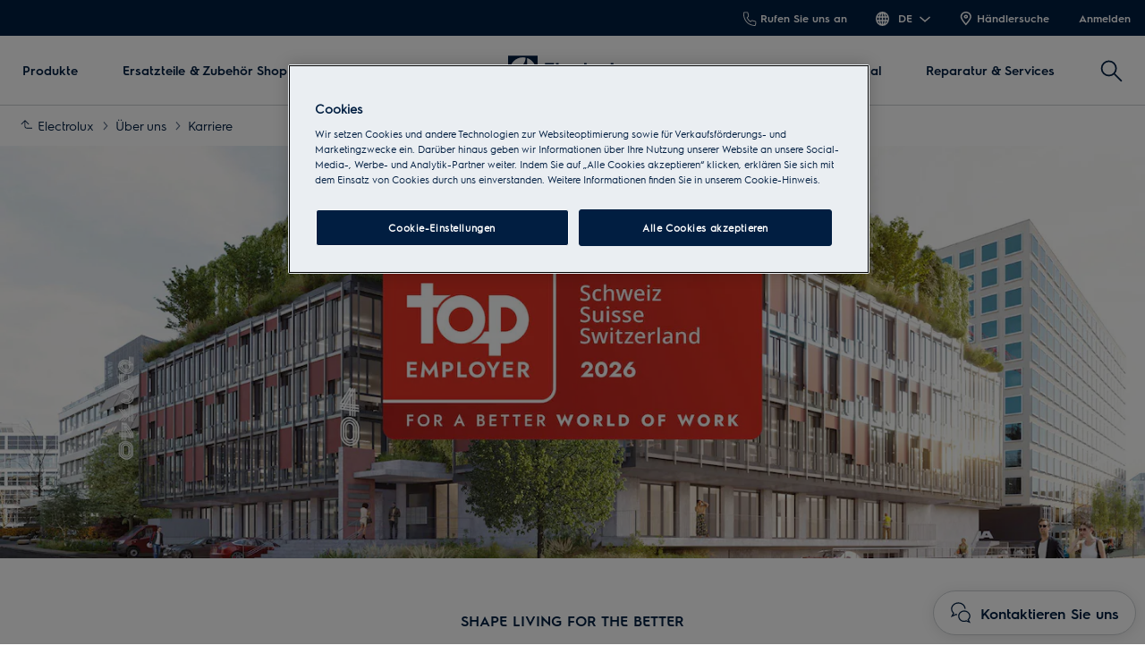

--- FILE ---
content_type: text/html; charset=utf-8
request_url: https://www.electrolux.ch/de-ch/local/about-us/karriere/
body_size: 103466
content:

<!DOCTYPE html>

<!--[if lte IE 8]><html class="lte-ie8 no-js relative-navigation" lang="de-CH" ><![endif]-->
<!--[if gt IE 8]><!-->
<html class="no-js relative-navigation relative-navigation " lang="de-CH"  data-time="Samstag, 17. Januar 2026 17:12:45">
<!--<![endif]-->
<head>
    <meta name="viewport" content="width=device-width, initial-scale=1.0">
    <script>
        if (navigator.userAgent.indexOf('Safari') != -1 && navigator.userAgent.indexOf('Chrome') == -1) {
            (function () {
                window.onpageshow = function (event) {
                    if (event.persisted) {
                        window.location.reload();
                    }
                };
            })();
        }
    </script>
    
        <link rel="preload" href="/contentassets/d0c14841dfab4e099e8b4c7cfc60c921/logo-zugeschnitten-26.jpg?width=768&quality=70&mode=crop" as="image" media="(max-width: 767px)" fetchpriority="high" >
    

                <link rel="preload" href="/ui/fonts/electrolux-sans-with-cyrillic/ElectroluxSans-Semibold.woff2" as="Font" type=font/woff2 crossorigin />

    <link rel="preconnect" href="//cdn.cookielaw.org">
<link rel="preconnect" href="//apps.mypurecloud.de">
<link rel="preconnect" href="//www.googletagmanager.com">

<link rel="dns-prefetch" href="//cdn.cookielaw.org">
<link rel="dns-prefetch" href="//apps.mypurecloud.de">
<link rel="dns-prefetch" href="//www.googletagmanager.com">
<link rel="dns-prefetch" href="//www.google-analytics.com">
<link rel="dns-prefetch" href="//dl.episerver.net">




<script src="https://cdn.cookielaw.org/scripttemplates/otSDKStub.js" data-document-language="true" data-domain-script="002172db-b9f2-4c0d-9e7f-d7a15c4b7cf5"></script>

<script>
    function removeLogosInOneTrustDialog() {
        var enableAkamaiRouting = false;
        if (enableAkamaiRouting) {
            document.querySelector('.ot-pc-header .ot-pc-logo').removeAttribute('style');
            document.querySelector(".ot-pc-header").style.display = "none";
            document.querySelector("#ot-pc-content").style.top = "0px";

            document.querySelector(".ot-pc-footer-logo a").removeAttribute('style');
            document.querySelector(".ot-pc-footer-logo").style.display = "none";
        }
    }
</script>
    <script>
        function OptanonWrapper() {
            document.getElementById('onetrust-consent-sdk').setAttribute('data-nosnippet', '');
            removeLogosInOneTrustDialog();
        }
    </script>

<script type="text/javascript">
    const pollForElements = async (selector, interval = 200, maxAttempts = 10) => {
        return new Promise(resolve => {
            let attempts = 0;
            const poll = setInterval(() => {
                const elements = document.querySelectorAll(selector);

                if (elements.length > 0) {
                    clearInterval(poll);
                    resolve(elements); // Elements found, resolve the promise
                }

                attempts++;
                if (attempts >= maxAttempts) {
                    clearInterval(poll);
                    resolve([]); // Return an empty array when no elements found
                }
            }, interval);
        });
    };

    const readCookie = (name, cookie) => {
        if (!cookie) return '';
        const nameEQ = name + '=';
        const cookieArray = cookie.split(';');
        for (let i = 0; i < cookieArray.length; i++) {
            let item = cookieArray[i];
            if (!item) return '';
            while (item.charAt(0) === ' ') item = item.substring(1, item.length);
            if (item.indexOf(nameEQ) === 0) return item.substring(nameEQ.length, item.length);
        }
        return '';
    };
    
    const waitForCookie = async (name, maxWait = 5000) => {
        return new Promise(resolve => {
            const startTime = Date.now();
            const interval = setInterval(() => {
                const cookieValue = readCookie(name, document.cookie);
                if (!!cookieValue) {
                    clearInterval(interval);
                    resolve(cookieValue); // Cookie found, resolve the promise
                } else if (Date.now() - startTime > maxWait) {
                    clearInterval(interval);
                    resolve(null); // Return null when Cookie not found
                }
            }, 100);
        });
    };

    const updateOneTrustCookiePreference = async (body = null) => {
        try {
            const data = {
                method: 'POST',
                headers: { 'Content-Type': 'application/json' },
            };
            if (!!body) data.body = body;
            await fetch('/api/OneTrustCookiePreference/', data);
        } catch (err) {
            console.error('Error encountered while updating OneTrust Cookie Preferences:', err);
        }
    };

    const getOneTrustPreferences = async () => {
        const checkboxes = await pollForElements('.category-switch-handler'); // Poll for one trust checkboxes

        if (!checkboxes || checkboxes.length === 0) {
            console.error('Error encountered while getting one trust preferences from checkboxes');
            return null;
        }

        const oneTrustPreferenceData = {};
        checkboxes.forEach(checkbox => {
            const id = checkbox.id;
            const checked = checkbox.checked;

            oneTrustPreferenceData[id.substring(id.length - 5)] = checked === true ? 1 : 0;
        });
        return oneTrustPreferenceData;
    };

    const onOneTrustSubmitButtonClicked = async () => {
        const oneTrustPreferenceData = await getOneTrustPreferences();
        if (!oneTrustPreferenceData) return;

        const oneTrustPreferenceJson = JSON.stringify(oneTrustPreferenceData);
        // update One Trust preference immediately because user might close the browser before the _dyid cookie is available
        await updateOneTrustCookiePreference(oneTrustPreferenceJson);

        // Wait for 5 seconds or until the '_dyid' cookie is available
        const dyIdCookie = await waitForCookie('_dyid', 5000);
        if (!dyIdCookie) {
            return;
        }

        // update One Trust preference with _dyId cookie in order to set _dyIdServer
        await updateOneTrustCookiePreference(oneTrustPreferenceJson);
    };

    const handleOneTrustPreferenceUpdated = async () => {
        // get all submit buttons on one trust modal
        const buttons = await pollForElements(
            'button.save-preference-btn-handler, button#accept-recommended-btn-handler, button.ot-pc-refuse-all-handler, button#onetrust-accept-btn-handler',
            500,
            20
        );

        if (!buttons || buttons.length === 0) return;

        buttons.forEach(btn => {
            btn.addEventListener('click', onOneTrustSubmitButtonClicked, false);
        });
    };
    
    handleOneTrustPreferenceUpdated();
</script>
    <meta http-equiv="X-UA-Compatible" content="IE=edge,chrome=1">
    <meta charset="utf-8">
    


<title>Arbeiten bei Electrolux | Electrolux</title>
    <meta name="description" content="Wir sind eine treibende Kraft, um das Leben f&#xFC;r viele Menschen angenehmer zu machen, indem wir positive und nachhaltige Erlebnisse schaffen." />
    <meta name="ROBOTS" content="INDEX, FOLLOW">
    <meta name="og:site_name" content="ELECTROLUX SCHWEIZ">
    <meta name="og:title" content="Karriere">
    <meta name="og:description" content="Wir sind eine treibende Kraft, um das Leben f&#xFC;r viele Menschen angenehmer zu machen, indem wir positive und nachhaltige Erlebnisse schaffen.">
    <meta name="og:type" content="article">
    <meta name="og:image" content="/contentassets/d0c14841dfab4e099e8b4c7cfc60c921/ehg_headerbild_karriereseite_2880x1250px4.jpg?preset=1600">

    <link href="https://www.electrolux.ch/de-ch/local/about-us/karriere/" rel="canonical" />

    <script type="application/ld+json">
        {
"@context": "http://schema.org",
"@graph":
[
{
"@type": "WebSite",
"url": "https://www.electrolux.ch/de-ch/",
"potentialAction": {
"@type": "SearchAction",
"target": {
"@type": "EntryPoint",
"urlTemplate": "https://www.electrolux.ch/de-ch/search/?q={search_term_string}"
},
"query-input": "required name=search_term_string"
}
},
{
"@type": "Organization",
"url": "https://www.electrolux.ch/de-ch/",
"logo": "https://www.electrolux.ch/Content/Logos/electrolux-logo-light.svg"
}
]
}
    </script>




    <link rel="alternate" hreflang="de-ch" href="https://www.electrolux.ch/de-ch/local/about-us/karriere/">
    <link rel="alternate" hreflang="fr-ch" href="https://www.electrolux.ch/fr-ch/local/about-us/carriere/">
    <link rel="alternate" hreflang="it-ch" href="https://www.electrolux.ch/it-ch/local/about-us/carriera/">



    <meta content="378990475456176" property="fb:pages" />

    <script>
        /// Remove 'no-js' class from html
        document.documentElement.className = document.documentElement.className.replace(/\bno-js\b/g, 'js');
    </script>

    <style class="root-fonts js-lazyload-css">@font-face {font-family: Light; font-weight: 200;font-style: normal;font-display: fallback;src: url('/ui/fonts/electrolux-sans-with-cyrillic/ElectroluxSans-Light.woff2') format('woff2'),url('/ui/fonts/electrolux-sans-with-cyrillic/ElectroluxSans-Light.woff') format('woff');}@font-face {font-family: Regular; font-weight: 400;font-style: normal;font-display: fallback;src: url('/ui/fonts/electrolux-sans-with-cyrillic/ElectroluxSans-Regular.woff2') format('woff2'),url('/ui/fonts/electrolux-sans-with-cyrillic/ElectroluxSans-Regular.woff') format('woff');}@font-face {font-family: Semibold; font-weight: 500;font-style: normal;font-display: fallback;src: url('/ui/fonts/electrolux-sans-with-cyrillic/ElectroluxSans-Semibold.woff2') format('woff2'),url('/ui/fonts/electrolux-sans-with-cyrillic/ElectroluxSans-Semibold.woff') format('woff');}</style>



    <link type="image/x-icon" href="/siteassets/common-assets/12.-framework/favicon.png" rel="icon">
    <link type="image/x-icon" href="/siteassets/common-assets/12.-framework/favicon.png" rel="shortcut icon">

    <style>@charset "UTF-8";.cf:after{content:"";display:table;clear:both}

/*! normalize.css v2.1.3 | MIT License | git.io/normalize */article,aside,details,figcaption,figure,footer,header,hgroup,main,nav,section,summary{display:block}audio,canvas,video{display:inline-block}audio:not([controls]){display:none;height:0}[hidden],template{display:none}html{font-family:sans-serif;-ms-text-size-adjust:100%;-webkit-text-size-adjust:100%}a{background:transparent}a:focus{outline:thin dotted}a:active,a:hover{outline:0}h1{font-size:2em;margin:.67em 0}abbr[title]{border-bottom:1px dotted}dfn{font-style:italic}hr{box-sizing:content-box;height:0}mark{background:#ff0;color:#000}code,kbd,pre,samp{font-family:monospace,serif;font-size:1em}pre{white-space:pre-wrap}q{quotes:"“" "”" "‘" "’"}small{font-size:80%}sub,sup{font-size:75%;line-height:0;position:relative;vertical-align:baseline}sup{top:-.5em}sub{bottom:-.25em}img{border:0}svg:not(:root){overflow:hidden}fieldset{border:1px solid silver;margin:0 2px;padding:.35em .625em .75em}legend{border:0;padding:0}button,input,select,textarea{font-family:inherit;font-size:100%;margin:0}button,input{line-height:normal}button,select{text-transform:none}button,html input[type=button],input[type=reset],input[type=submit]{-webkit-appearance:button;cursor:pointer}button[disabled],html input[disabled]{cursor:default}input[type=checkbox],input[type=radio]{-ms-box-sizing:border-box;-o-box-sizing:border-box;box-sizing:border-box;padding:0}input[type=search]{-webkit-appearance:textfield}input[type=search]::-webkit-search-cancel-button,input[type=search]::-webkit-search-decoration{-webkit-appearance:none}button::-moz-focus-inner,input::-moz-focus-inner{border:0;padding:0}textarea{overflow:auto;vertical-align:top}table{border-collapse:collapse;border-spacing:0}html:after{content:"js-breakpoints-getComputedStyleTest";display:none}@media only screen and (max-width:767px){body:after{content:"palm";display:none}body .js-breakpoints-palm{position:absolute}}@media only screen and (min-width:540px){body:after{content:"big-palm";display:none}body .js-breakpoints-big-palm{position:absolute}}@media only screen and (min-width:768px){body:after{content:"lap-and-up";display:none}body .js-breakpoints-lap-and-up{position:absolute}}@media only screen and (min-width:1024px){body:after{content:"not-portable";display:none}body .js-breakpoints-not-portable{position:absolute}}body{color:#011e41;background:#fff;position:relative;overflow-x:hidden}@media only screen and (min-width:1024px){body{overflow-x:visible}}:after,:before{box-sizing:border-box}.alpha,h1{margin:0 0 15px}@media only screen and (min-width:768px){.alpha,h1{margin:0 0 30px}}.beta,h2{margin:0 0 12px}@media only screen and (min-width:768px){.beta,h2{margin:0 0 20px}}.gamma,h3{margin:0 0 15px}@media only screen and (min-width:768px){.gamma,h3{margin:0 0 20px}}.delta,.epsilon,h4,h5{margin:0 0 15px}h6{margin:0 0 10px}ol,p,ul{margin:0 0 15px}a{text-decoration:none;color:#011e41}a:hover{text-decoration:underline}h1 a,h2 a,h3 a,h4 a,h5 a{color:#011e41}[role=button]:hover,[type=button]:hover,[type=submit]:hover,a:hover,button:hover{cursor:pointer}address{font-style:normal}abbr,img{border:none}img{outline:none;max-width:100%;width:auto;height:auto}fieldset{border:1px solid #cbcfd2}fieldset legend{margin-left:-4px;padding:0 4px}figure{margin:0;padding:0}figure img{display:block;width:100%;height:auto}figcaption{padding-top:10px}button,input[type=button],input[type=submit]{border:none}[role=button]:hover,[type=button]:hover,[type=checkbox]:hover,[type=radio]:hover,[type=submit]:hover,a:hover,button:hover,select:hover{cursor:pointer}table{max-width:100%;width:100%;margin-top:1.5em;margin-bottom:1.5em}.header--fixed{height:23px}.header--fixed__item{position:absolute}.zebra tr:nth-child(odd){background:#fff}dl{font-size:15px;font-size:.9375rem;margin-top:1.5em;margin-bottom:1.5em}dt{font-weight:500}dd{margin-bottom:20px;margin-left:0}td,th{padding:.5em 1em;text-align:left}blockquote{quotes:none;text-indent:0;margin:27px 0 27px 100px;position:relative}blockquote em,blockquote small{font-size:18px;font-size:1.125rem;display:block;margin-top:.5em;font-weight:500;font-style:normal}blockquote p{font-size:24px;font-size:1.5rem;font-weight:400;line-height:1.5}hr{margin:0 0 30px;border:none;border-top:1px solid #cbcfd2}pre{font-family:inherit;font-size:inherit;white-space:pre-line}.hidden{display:none}iframe{width:100%}.content-area a{display:-ms-flexbox;display:flex;-ms-flex-align:center;align-items:center;margin-bottom:10px}.content-area a .SvgIcon{margin-right:7px}.content-area .backlink{text-transform:uppercase}input[type=submit]{color:#fff;background:#011e41;border-color:#011e41}input[type=submit]:active,input[type=submit]:focus,input[type=submit]:hover{color:#fff;background:#1e3359;border-color:#1e3359}.center-block p .Link a,.center-block p a,.content-area .Link a,.content-area a{color:#011e41;line-height:1.5;font-family:Semibold,Noto Sans,Arial,sans-serif;font-weight:500;text-decoration:underline;font-size:16px;font-size:1rem;display:inline}.center-block p .Link a:hover,.center-block p a:hover,.content-area .Link a:hover,.content-area a:hover{opacity:.7}.center-block p .Link a:active,.center-block p .Link a:focus,.center-block p .Link a:hover,.center-block p a:active,.center-block p a:focus,.center-block p a:hover,.content-area .Link a:active,.content-area .Link a:focus,.content-area .Link a:hover,.content-area a:active,.content-area a:focus,.content-area a:hover{color:#011e41}.content-area a{color:#011e41;text-decoration:none}@media only screen and (min-width:768px){.content-area a{font-size:18px;font-size:1.125rem}}.secondary-palette--mahogany .secondary-palette-enabled .center-block p a,.secondary-palette--mahogany .secondary-palette-enabled .content-area a{text-decoration:none;color:#7e6464}.secondary-palette--mahogany .secondary-palette-enabled .center-block p a:hover,.secondary-palette--mahogany .secondary-palette-enabled .content-area a:hover{color:#7e6464;text-decoration:none;transition:color .4s ease}.secondary-palette--moss .secondary-palette-enabled .center-block p a,.secondary-palette--moss .secondary-palette-enabled .content-area a{text-decoration:none;color:#6c7b67}.secondary-palette--moss .secondary-palette-enabled .center-block p a:hover,.secondary-palette--moss .secondary-palette-enabled .content-area a:hover{color:#6c7b67;text-decoration:none;transition:color .4s ease}.secondary-palette--silk .secondary-palette-enabled .center-block p a,.secondary-palette--silk .secondary-palette-enabled .content-area a{text-decoration:none;color:#797487}.secondary-palette--silk .secondary-palette-enabled .center-block p a:hover,.secondary-palette--silk .secondary-palette-enabled .content-area a:hover{color:#797487;text-decoration:none;transition:color .4s ease}.secondary-palette--umber .secondary-palette-enabled .center-block p a,.secondary-palette--umber .secondary-palette-enabled .content-area a{text-decoration:none;color:#957359}.secondary-palette--umber .secondary-palette-enabled .center-block p a:hover,.secondary-palette--umber .secondary-palette-enabled .content-area a:hover{color:#957359;text-decoration:none;transition:color .4s ease}.cta{display:inline-block;padding:12px 25px;background:#011e41;color:#fff;font-size:16px;line-height:1;font-weight:400;border-radius:2px;transition:background-color .4s}.cta:active,.cta:focus,.cta:hover{background-color:#011e41;text-decoration:none;outline:0}@media only screen and (max-width:767px){.cta{font-size:16px;font-size:1rem}}.button-square{box-sizing:border-box;position:relative;padding:29px 30px;color:#011e41;line-height:1;background-color:#fff;border:1px solid #cbcfd2}@media only screen and (max-width:767px){.button-square{background-color:#011e41;color:#011e41;padding:20px}}.button-square.color-pri,.button-square.is-active,.button-square.small-color-pri,.button-square:active,.button-square:focus,.button-square:hover{background-color:#011e41;color:#fff}@media only screen and (min-width:768px){.button-square.color-pri,.button-square.is-active,.button-square.small-color-pri,.button-square:active,.button-square:focus,.button-square:hover{background-color:#011e41;color:#fff;border-color:#011e41}}.button-square span{visibility:hidden;position:absolute}.btn{position:relative;display:inline-block;padding:13px 26px;font-size:16px;line-height:1;font-weight:400;margin-bottom:10px;transition:all .2s;border-radius:3px;text-align:center}.btn:active,.btn:focus,.btn:hover{text-decoration:none;outline:0}@media only screen and (max-width:767px){.btn{font-size:16px;font-size:1rem}}.btn.disabled,.btn.disabled:active,.btn.disabled:focus,.btn.disabled:hover,.btn:disabled,.btn:disabled:active,.btn:disabled:focus,.btn:disabled:hover{cursor:default}.btn.btn-round{border-radius:50%;border:4px solid #011e41;padding:5px}.btn.btn-round,.btn.btn-round:active,.btn.btn-round:focus,.btn.btn-round:hover{background-color:#fff}.btn.btn-default{border:2px solid #011e41;color:#011e41;background:none}.btn.btn-default:active,.btn.btn-default:focus,.btn.btn-default:hover{background-color:#011e41;color:#fff}.btn.btn-default.disabled,.btn.btn-default.disabled:active,.btn.btn-default.disabled:focus,.btn.btn-default.disabled:hover,.btn.btn-default:disabled,.btn.btn-default:disabled:active,.btn.btn-default:disabled:focus,.btn.btn-default:disabled:hover{background:#eaeef2;color:#adb9c3;border-color:#eaeef2}.btn.btn-primary{background-color:#011e41;border:2px solid #011e41;color:#fff}.btn.btn-primary:active,.btn.btn-primary:focus,.btn.btn-primary:hover{background-color:#1e3359;border-color:#1e3359;color:#fff}.btn.btn-primary.disabled,.btn.btn-primary.disabled:active,.btn.btn-primary.disabled:focus,.btn.btn-primary.disabled:hover,.btn.btn-primary:disabled,.btn.btn-primary:disabled:active,.btn.btn-primary:disabled:focus,.btn.btn-primary:disabled:hover{background-color:#eaeef2;color:#adb9c3;border-color:#eaeef2}[data-binding=CollapseTrigger] .SvgIcon{display:none}[data-binding=CollapseTrigger].is-active .SvgIcon{display:inline-block}.btn{font-family:Semibold,Noto Sans,Arial,sans-serif;font-weight:500;line-height:1.5;padding:9px 26px}.btn.btn-default:hover{border-color:#1e3359;background-color:#1e3359}.btn.btn-default,.btn.btn-primary{text-decoration:none;text-transform:none}.btn.btn-primary--inverse{color:#011e41;background:#fff;border-color:#fff}.btn.btn-primary--inverse:active,.btn.btn-primary--inverse:focus,.btn.btn-primary--inverse:hover{color:#011e41;background:#dfe7ea;border-color:#dfe7ea}.btn.btn-hot{color:#fff;background:#c92c25;border:2px solid #c92c25}.btn.btn-hot:active,.btn.btn-hot:focus,.btn.btn-hot:hover{color:#fff;background:#b32820;border-color:#b32820}.btn.disabled,.btn:disabled{background:#eaeef2;border-color:#eaeef2;color:#adb9c3}.btn-block{display:block;width:100%;box-sizing:border-box}.btn-unstyled{margin:0;background-color:transparent;text-align:center}.btn-unstyled,.btn-unstyled:hover{border-color:transparent}.btn.btn--small{padding:6px 13px;font-size:13px}.btn.btn--borderThin{border-width:1px}a.btn-unstyled,button.btn-unstyled,div.btn-unstyled,input.btn-unstyled{color:#000}.form-field label.btn{margin-bottom:0}.btn--loader{position:relative}.btn--loader .btn-loader{display:none;position:absolute;top:50%;left:50%;transform:translate(-50%,-50%);width:26px;height:26px;margin:0;border-color:transparent}.btn--loader .btn-loader.loader:after{border-top-color:#fff}.hero.full-width .body,.hero.hero-quote,.hero.image-left,.hero.image-right,.hero.standard{max-width:1160px;margin:0 auto}.btn.btn-upload input[type=file],.visually-hidden{border:0;clip:rect(0 0 0 0);height:1px;margin:-1px;overflow:hidden;padding:0;position:absolute;width:1px}.hidden-text{opacity:0;visibility:hidden;position:absolute}.not{position:absolute;right:-5px;top:-5px}span.is-selected{color:#011e41}.cta-holder{margin-top:22px}.center-block{margin:0 auto;max-width:1160px;padding-left:20px;padding-right:20px}.center-block:after{content:"";display:table;clear:both}.center-block.half{margin-bottom:0}.center-block.half:last-of-type{margin-bottom:50px}@media only screen and (min-width:768px){.center-block.half:last-of-type{margin-bottom:80px}}.center-block.center-block-full-width{max-width:100%;width:100%;padding:0;margin:0 0 50px}@media only screen and (min-width:768px){.center-block.center-block-full-width{margin-bottom:80px}}.center-block.center-block--top-margin{margin-top:60px}.center-block.center-block--no-bottom-margin{margin-bottom:0}.center-block-small{margin:0 auto;max-width:760px;padding:0 20px}.container{max-width:760px}.block{padding-top:50px;padding-bottom:50px}@media only screen and (min-width:768px){.block{padding-top:80px;padding-bottom:80px}}.block-padding-bottom{padding-bottom:50px}@media only screen and (min-width:768px){.block-padding-bottom{padding-bottom:80px}}.block-header{margin-bottom:33px}@media only screen and (min-width:768px){.block-header{margin-bottom:52.8px}}.block-cta{margin-top:33px}@media only screen and (min-width:768px){.block-cta{margin-top:52.8px}}.block-cta .SvgIcon{height:16px;margin-left:10px;width:16px}.block-footer{margin-top:26px;font-size:14px;font-size:.875rem;line-height:1.3}.block-footer a{color:#011e41}.info{padding-left:23px;overflow:visible;position:relative;box-sizing:border-box;display:block;line-height:1.25}.info .SvgIcon{height:16px;left:0;position:absolute;top:4px;width:16px}.info.big-size{line-height:1.2;font-family:Semibold,Noto Sans,Arial,sans-serif;font-weight:500;font-size:16px;font-size:1rem}@media only screen and (min-width:540px){.info.big-size{font-size:16px;font-size:1rem}}@media only screen and (min-width:768px){.info.big-size{font-size:16px;font-size:1rem}}.only-large{display:inline-block!important}.link-style{background-color:transparent;color:#011e41}.link-style:active,.link-style:focus,.link-style:hover{text-decoration:underline;outline:none}.link-seeall{font-size:26px;font-size:1.625rem;position:relative;color:#011e41;white-space:nowrap;top:-2px}@media only screen and (min-width:768px){.link-seeall{font-size:26px;font-size:1.625rem}}@media only screen and (max-width:800px){.link-seeall .name{visibility:hidden;display:none}}.link-seeall:active,.link-seeall:focus,.link-seeall:hover{color:#011e41;text-decoration:none}.link-seeall.large{line-height:1.2;font-family:Semibold,Noto Sans,Arial,sans-serif;font-weight:500;font-size:22px;font-size:1.375rem}@media only screen and (min-width:540px){.link-seeall.large{font-size:26px;font-size:1.625rem}}@media only screen and (min-width:768px){.link-seeall.large{font-size:32px;font-size:2rem}}.dash{position:relative;top:2px}.inline-link a{display:inline-block}.info{color:#011e41;line-height:1.5;font-family:Semibold,Noto Sans,Arial,sans-serif;font-weight:500;text-decoration:underline;font-size:16px;font-size:1rem}.info:hover{opacity:.7}.info:active,.info:focus,.info:hover{color:#011e41}body{margin:0}main{position:relative}.is-ReasonsToBuy main{padding-top:0}.relative-navigation main{padding:0}.search main{padding-bottom:0}.left{float:left}.right{float:right}img.left{margin:0 1em 1em 0}img.right{margin:0 0 1em 1em}.center{text-align:center}.header{margin:0;padding:40px 20px}@media only screen and (min-width:1024px){.header{padding:80px 20px}}.header h1{font-family:Semibold,Noto Sans,Arial,sans-serif;font-weight:500;line-height:1;margin:0}@media only screen and (min-width:1024px){.header h1{line-height:inherit}}.header p{margin:0}.header-preamble{font-family:Regular,Noto Sans,Arial,sans-serif;font-weight:400}.inline-block{display:inline-block}.bg-alt,.bg-highlight{background-color:#011e41}.half>div{position:relative;border:1px solid #cbcfd2;border-right-width:0;margin:0}.half>div:last-of-type{border-width:1px}.half h2{font-size:20px;font-size:1.25rem}@media only screen and (min-width:540px){.half h2{font-size:22px;font-size:1.375rem}}@media only screen and (min-width:768px){.half h2{font-size:26px;font-size:1.625rem}}.half+.half{margin:-1px auto 50px}@media only screen and (min-width:768px){.half+.half{margin:-1px auto 80px}}@media only screen and (min-width:1024px){.half{display:-ms-flexbox;display:flex}}.half>div{border-width:1px}@media only screen and (min-width:1024px){.half>div{border-width:0;-ms-flex:1 1 0%;flex:1 1 0%}}.half>div:last-of-type{margin-top:-1px}@media only screen and (min-width:1024px){.half>div:last-of-type{margin-top:0}}.block-text{margin:0 0 15px}.text-center{text-align:center}.text-left{text-align:left}.text-right{text-align:right}.no-overflow{overflow:hidden}.no-float{float:none}.bg-alt,.bg-highlight{background-color:#eaeef2}.half h2{line-height:1.2;font-family:Semibold,Noto Sans,Arial,sans-serif;font-weight:500;font-size:24px;font-size:1.5rem}@media only screen and (min-width:540px){.half h2{font-size:30px;font-size:1.875rem}}@media only screen and (min-width:768px){.half h2{font-size:40px;font-size:2.5rem}}.site-footer{position:relative;z-index:5;background:#011e41;color:#fff}.site-footer p{margin:0 0 10px}.site-footer .indent{padding-left:20px}.site-footer .Breadcrumb{width:100%}.site-footer .KmtSearchResultsPage-breadcrumb{padding:0;white-space:normal;font-size:16px;font-size:1rem}.site-footer .KmtSearchResultsPage-breadcrumbSeparator{color:#fff}.site-footer .KmtSearchResultsPage-breadcrumbSeparator .SvgIcon{width:8px;height:12px}.site-footer a{color:#fff}.site-footer .site-footer-column-heading{font-size:16px;font-size:1rem;color:#fff;margin-bottom:20px;padding:0}@media only screen and (min-width:540px){.site-footer .site-footer-column-heading{font-size:16px;font-size:1rem}}@media only screen and (min-width:768px){.site-footer .site-footer-column-heading{font-size:16px;font-size:1rem;margin-bottom:15px}}.site-footer-logos{display:-ms-flexbox;display:flex;-ms-flex-wrap:wrap;flex-wrap:wrap;-ms-flex-align:center;align-items:center;margin:-10px;padding:0;list-style:none}@media only screen and (min-width:768px){.site-footer-logos{margin:-20px}}.site-footer-logos li{margin:10px;padding:0;list-style:none}@media only screen and (min-width:768px){.site-footer-logos li{margin:20px}}.site-footer-logos img{display:block;width:auto;height:100%}.site-footer-secondary{background:#011e41;padding:20px 0;border-top:1px solid #011e41}@media only screen and (min-width:768px){.site-footer-secondary{padding:40px 0 30px}}.site-footer-secondary .site-footer-disclaimer{font-size:14px;font-size:.875rem;color:#596b86;line-height:1.3}@media only screen and (min-width:768px){.site-footer-secondary .site-footer-disclaimer{padding-right:20px}}.site-footer-secondary .site-footer-disclaimer p>a,.site-footer-secondary .site-footer-disclaimer p>h1,.site-footer-secondary .site-footer-disclaimer p>h2,.site-footer-secondary .site-footer-disclaimer p>h3,.site-footer-secondary .site-footer-disclaimer p>h4,.site-footer-secondary .site-footer-disclaimer p>h5,.site-footer-secondary .site-footer-disclaimer p>h6{color:#596b86}.site-footer-secondary .site-footer-disclaimer p>a{text-decoration:underline;line-height:1}.site-footer-secondary .site-footer-disclaimer p>a:hover{color:#fff}.site-footer-secondary .site-footer-secondary-row{display:block}@media only screen and (min-width:768px){.site-footer-secondary .site-footer-secondary-row{display:-ms-flexbox;display:flex;-ms-flex-wrap:nowrap;flex-wrap:nowrap;-ms-flex-pack:justify;justify-content:space-between}}.site-footer-secondary .site-footer-secondary-row .site-footer-captcha{padding:10px 0}@media only screen and (min-width:768px){.site-footer-secondary .site-footer-secondary-row .site-footer-captcha{padding:0;margin-left:auto}}.site-footer-secondary .site-footer-secondary-list{margin:0 -8px;padding:10px 0;list-style:none;overflow:hidden}@media only screen and (min-width:768px){.site-footer-secondary .site-footer-secondary-list{margin:0}}.site-footer-secondary .site-footer-secondary-list li{float:left;margin:8px}@media only screen and (min-width:768px){.site-footer-secondary .site-footer-secondary-list li{margin:0 40px 0 0}}.site-footer-secondary .site-footer-secondary-list a{font-size:16px;font-size:1rem;display:inline-block;text-decoration:underline;color:#fff;font-family:Semibold,Noto Sans,Arial,sans-serif;font-weight:500}.site-footer-wrapper{font-size:16px;font-size:1rem;border-top:0}.site-footer-wrapper.light{background:#efefef;color:#011e41;padding-bottom:50px}.site-footer-wrapper.light .site-footer-column-heading{line-height:1.2;font-family:Semibold,Noto Sans,Arial,sans-serif;font-weight:500;font-size:16px;font-size:1rem;color:#011e41}@media only screen and (min-width:540px){.site-footer-wrapper.light .site-footer-column-heading{font-size:16px;font-size:1rem}}@media only screen and (min-width:768px){.site-footer-wrapper.light .site-footer-column-heading{font-size:16px;font-size:1rem}}.site-footer-wrapper.light a{color:#011e41}.site-footer-row--border{border-bottom:1px solid #011e41}.site-footer-content{display:-ms-flexbox;display:flex;-ms-flex-flow:row wrap;flex-flow:row wrap;position:relative;overflow:hidden;margin:0 -20px;padding:30px 0 25px}@media only screen and (min-width:768px){.site-footer-content{padding:30px 0}}.site-footer-content .navigate-to-top{display:none;position:absolute;top:0;width:46px;height:46px;border-radius:50%;background:#596b86;border:0;transition:transform .4s;right:15px}@media only screen and (min-width:1024px){.site-footer-content .navigate-to-top{display:block}}.site-footer-content .navigate-to-top:active,.site-footer-content .navigate-to-top:focus,.site-footer-content .navigate-to-top:hover{background-color:#596b86;text-decoration:none;outline:0;transform:scale(.9)}.site-footer-content .navigate-to-top .SvgIcon{color:#fff;height:20px;left:50%;margin-left:-10px;position:absolute;top:11px;width:20px}.site-footer-content .navigate-to-top>span{position:absolute;width:1px;height:1px;border:0;margin:-1px;padding:0;overflow:hidden;clip:rect(0,0,0,0);color:#fff}.site-footer-item{font-size:16px;font-size:1rem;position:relative;display:block;box-sizing:border-box;width:auto;padding:0 20px;width:100%;height:auto!important}@media only screen and (min-width:768px){.site-footer-item{display:-ms-flexbox;display:flex;-ms-flex-align:center;align-items:center;padding-right:80px;float:left}}.site-footer-column{font-size:16px;font-size:1rem;box-sizing:border-box;width:auto;margin:0 0 50px;padding:0 15px;height:auto!important;-ms-flex-preferred-size:100%;flex-basis:100%;word-break:break-word}@media only screen and (min-width:768px){.site-footer-column{font-size:16px;font-size:1rem;flex-basis:33%;-ms-flex-preferred-size:calc(33% - 30px)}}@media only screen and (min-width:1024px){.site-footer-column{flex-basis:25%;-ms-flex-preferred-size:calc(25% - 30px)}}@media only screen and (min-width:1440px){.site-footer-column{flex-basis:20%;-ms-flex-preferred-size:calc(20% - 30px)}}.site-footer-column ul{list-style:none;margin:0;padding:0;text-align:left}.site-footer-column li{margin:0 0 10px}@media only screen and (max-width:767px){.site-footer-column li{margin-bottom:5px}}.site-footer-logo{margin:0 30px 10px 0;width:auto}@media only screen and (min-width:768px){.site-footer-logo{margin-bottom:0}}.site-footer .site-footer-column-heading{line-height:1.2;font-family:Semibold,Noto Sans,Arial,sans-serif;font-weight:500;font-size:18px;font-size:1.125rem}@media only screen and (min-width:540px){.site-footer .site-footer-column-heading{font-size:18px;font-size:1.125rem}}@media only screen and (min-width:768px){.site-footer .site-footer-column-heading{font-size:20px;font-size:1.25rem}}.site-footer .site-footer-secondary .site-footer-secondary-list a,.site-footer a:hover{-webkit-text-decoration-color:#fff;text-decoration-color:#fff}.hero{position:relative;overflow:hidden;margin-bottom:10px}@media only screen and (min-width:768px){.hero{margin-bottom:20px}}.hero .alpha,.hero .beta,.hero .delta,.hero .epsilon,.hero .gamma,.hero h1,.hero h2,.hero h3,.hero h4,.hero h5,.hero h6{font-family:Regular,Noto Sans,Arial,sans-serif;font-weight:400}@media only screen and (min-width:768px){.hero.image-left .img{float:left}}@media only screen and (min-width:768px){.hero.image-right .img{float:right;margin-right:0}}.hero.hero-primary{color:#dfe7ea}.SupportCategoryPage .hero.hero-primary{margin-bottom:0;padding-bottom:0}@media only screen and (max-width:767px){.hero.hero-primary{padding-bottom:20px}}.hero.hero-primary .alpha,.hero.hero-primary .beta,.hero.hero-primary .delta,.hero.hero-primary .epsilon,.hero.hero-primary .gamma,.hero.hero-primary h1,.hero.hero-primary h2,.hero.hero-primary h3,.hero.hero-primary h4,.hero.hero-primary h5,.hero.hero-primary h6{font-family:Semibold,Noto Sans,Arial,sans-serif;font-weight:500}@media only screen and (max-width:767px){.hero.hero-primary.image-left .img img,.hero.hero-primary.image-right .img img{width:100%}}.hero.hero-primary.standard .body .content-area{padding:0 0 15px}.hero.image-left,.hero.image-right{margin:0 auto 80px}@media only screen and (max-width:767px){.hero.image-left,.hero.image-right{margin-bottom:20px}}.hero.image-left .img,.hero.image-right .img{width:100%;display:block;text-align:center;height:auto}@media only screen and (min-width:768px){.hero.image-left .img,.hero.image-right .img{width:50%;display:inline-block;vertical-align:top;height:100%;overflow:hidden;text-align:left}}.hero.image-left .img img,.hero.image-right .img img{max-width:100%;width:100%}@media only screen and (min-width:768px){.hero.image-left .img img,.hero.image-right .img img{vertical-align:top}}.hero.image-left .body,.hero.image-right .body{width:100%;display:block}@media only screen and (min-width:768px){.hero.image-left .body,.hero.image-right .body{display:inline-block;width:50%}}.hero.image-left .content-area,.hero.image-right .content-area{margin:20px 0 0;padding:0 20px}@media only screen and (min-width:768px){.hero.image-left .content-area,.hero.image-right .content-area{padding:20px 50px 50px}}.hero.hero-quote{background:#f7f6f6;padding:0 20px;margin-bottom:80px}@media only screen and (min-width:768px){.hero.hero-quote{padding:0}}.hero.hero-quote .img{width:100%;margin:0}.hero.hero-quote .img img{width:100%}@media only screen and (min-width:768px){.hero.hero-quote .img{float:left;width:50%;margin:0}}.hero.hero-quote .body{width:100%}@media only screen and (min-width:768px){.hero.hero-quote .body{float:left;width:50%;padding:0}}.hero.hero-quote .content-area{width:100%;padding:20px;box-sizing:border-box;margin:0}@media only screen and (min-width:768px){.hero.hero-quote .content-area{padding:30px 45px;margin:0}}@media only screen and (min-width:1024px){.hero.hero-quote .content-area{padding:60px 70px;margin:0}}.hero.hero-quote blockquote{width:100%;font-size:1.33333rem;line-height:1.5;display:inherit}@media only screen and (min-width:1024px){.hero.hero-quote blockquote{font-size:26px}}.hero.full-width.full-width-right .content-area{float:right}.hero.full-width.full-width-center .body .content-area{float:none}@media only screen and (min-width:768px){.hero.full-width.full-width-center .body .content-area{margin:135px auto}}.hero.full-width.full-width-no-text .img{position:static}.hero.full-width .alpha,.hero.full-width .beta,.hero.full-width .delta,.hero.full-width .epsilon,.hero.full-width .gamma,.hero.full-width h1,.hero.full-width h2,.hero.full-width h3,.hero.full-width h4,.hero.full-width h5,.hero.full-width h6{font-family:Semibold,Noto Sans,Arial,sans-serif;font-weight:500}@media only screen and (max-width:767px){.hero.full-width .alpha,.hero.full-width .beta,.hero.full-width .delta,.hero.full-width .epsilon,.hero.full-width .gamma,.hero.full-width h1,.hero.full-width h2,.hero.full-width h3,.hero.full-width h4,.hero.full-width h5,.hero.full-width h6{line-height:1.2;font-family:Semibold,Noto Sans,Arial,sans-serif;font-weight:500;font-size:20px;font-size:1.25rem}}@media only screen and (max-width:767px) and (min-width:540px){.hero.full-width .alpha,.hero.full-width .beta,.hero.full-width .delta,.hero.full-width .epsilon,.hero.full-width .gamma,.hero.full-width h1,.hero.full-width h2,.hero.full-width h3,.hero.full-width h4,.hero.full-width h5,.hero.full-width h6{font-size:22px;font-size:1.375rem}}@media only screen and (max-width:767px) and (min-width:768px){.hero.full-width .alpha,.hero.full-width .beta,.hero.full-width .delta,.hero.full-width .epsilon,.hero.full-width .gamma,.hero.full-width h1,.hero.full-width h2,.hero.full-width h3,.hero.full-width h4,.hero.full-width h5,.hero.full-width h6{font-size:26px;font-size:1.625rem}}.hero.full-width .img{position:absolute;right:0;left:0;bottom:0;top:0;max-width:none;background-repeat:no-repeat;background-position:50% 0;background-size:cover}@media only screen and (max-width:767px){.hero.full-width .img{position:relative;min-height:50vw;display:block;width:100%;float:none;text-align:center;overflow:hidden;background-position:50%}}.hero.full-width .img img{width:100%;object-fit:cover;height:100%}.hero.full-width .body{overflow:hidden;position:relative;z-index:2}@media only screen and (min-width:1440px){.hero.full-width .body{left:-20px}.SupportCategoryPage .hero.full-width .body{left:0}}@media only screen and (max-width:767px){.hero.full-width .body{position:relative;top:0;left:0;padding:0;margin:0;max-width:100%}}.hero.full-width .body .content-area{font-size:16px;font-size:1rem;position:relative;color:#dfe7ea;background-color:#011e41;left:0;text-align:left;top:0;padding:40px;max-width:450px;margin:80px 0 80px 20px}.hero.full-width .body .content-area h1{word-break:break-word}@media only screen and (max-width:767px){.hero.full-width .body .content-area{margin:0;padding:20px;max-width:100%}}.hero.full-width .body .content-area>a:not(.btn){display:block;margin-top:20px}.hero.full-width .body .content-area .btn{margin-top:40px;margin-bottom:0}@media only screen and (max-width:767px){.hero.full-width .body .content-area .btn{margin-top:20px}}.hero.full-width .body .content-area p:last-of-type:not(:only-of-type){margin-bottom:0}.hero.full-width .body .content-area button{margin:20px 0 0}.hero.full-width .body .content-area .benefits-icons{margin:40px 0 0}.hero.full-width .body .content-area .more-link{margin-bottom:0}@media only screen and (min-width:768px){.SupportCategoryPage .hero.full-width .body .content-area{margin-left:20px}}.hero.standard{margin:0 auto 80px;padding:0 20px}@media only screen and (max-width:767px){.hero.standard{margin-bottom:20px}}.hero.standard .img{margin-bottom:18px}.hero.standard .img img{width:100%}.hero.campaign-hero-block{margin:0 auto 80px}@media only screen and (max-width:767px){.hero.campaign-hero-block{margin-bottom:50px}}.hero .content-area>:last-child{margin-bottom:0}.hero .cp-cta{position:relative;margin:0 0 20px;padding:0}.hero .cp-cta a{display:block}.hero .cp-cta--back .SvgIcon{margin:0}.hero .cp-cta--back a{text-decoration:none}.category-page-top-block-area .hero{margin-bottom:0;min-height:26vw}.category-page-top-block-area .hero .cp-cta{display:none}@media only screen and (min-width:768px){.category-page-top-block-area .hero .cp-cta{display:block}}.category-page-top-block-area .hero .Hero-media{min-height:auto}@media only screen and (max-width:767px){.category-page-top-block-area .hero .player-fallback{position:static}}.category-page-top-block-area.series-selector .hero{min-height:auto}.hero .alpha,.hero .beta,.hero .delta,.hero .epsilon,.hero .gamma,.hero h1,.hero h2,.hero h3,.hero h4,.hero h5,.hero h6{font-family:Semibold,Noto Sans,Arial,sans-serif;font-weight:500}.hero .cp-cta .btn{padding-left:26px}.hero.full-width .body .content-area .title{color:#fff;margin-bottom:20px}.hero.full-width .body .content-area .btn{margin-top:10px}.hero.full-width .body .content-area .btn.btn-primary{color:#011e41;background:#fff;border-color:#fff}.hero.full-width .body .content-area .btn.btn-primary:active,.hero.full-width .body .content-area .btn.btn-primary:focus,.hero.full-width .body .content-area .btn.btn-primary:hover{color:#011e41;background:#dfe7ea;border-color:#dfe7ea}.hero.full-width .body .content-area a:not(.btn),.hero.full-width .body .content-area h1,.hero.full-width .body .content-area h2,.hero.full-width .body .content-area h3,.hero.full-width .body .content-area h4,.hero.full-width .body .content-area h5,.hero.full-width .body .content-area h6{color:#fff}.hero.full-width .body .content-area .SvgIcon circle{stroke:#fff}.hero.full-width .body .content-area .SvgIcon path{fill:#fff}.hero.full-width .body .content-area--transparent{background-color:transparent}.hero--cta-block{background-color:#000}.hero--cta-block .body .content-area .hero-header{line-height:1.2;font-family:Semibold,Noto Sans,Arial,sans-serif;font-weight:500;font-size:24px;font-size:1.5rem}@media only screen and (min-width:540px){.hero--cta-block .body .content-area .hero-header{font-size:30px;font-size:1.875rem}}@media only screen and (min-width:768px){.hero--cta-block .body .content-area .hero-header{font-size:40px;font-size:2.5rem}}@media only screen and (min-width:540px){.hero--cta-block .body .content-area .hero-header{margin-bottom:20px}}.hero--cta-block .body .content-area p{color:#fff}.hero.hero-quote{background:#eaeef2}
.cf:after{content:"";display:table;clear:both}.SvgIcon{display:inline-block;vertical-align:text-bottom;width:1.3em;height:1.3em;fill:currentColor}.SvgIcon--cta-chevron-left,.SvgIcon--cta-chevron-right{height:24px;width:24px}.SvgIcon--cta-chevron-left circle,.SvgIcon--cta-chevron-right circle{fill:none;stroke:#011e41;stroke-width:2px}.SvgIcon--cta-chevron-left path,.SvgIcon--cta-chevron-right path{fill:#011e41}.SvgIcon--calendar,.SvgIcon--chef-hat,.SvgIcon--fork-knife,.SvgIcon--marker-outline,.SvgIcon--speech-bubble-with-text{fill:none;stroke:currentColor}.SvgIcon--check-success circle{fill:none;stroke:#00965e}.SvgIcon--check-success path{fill:#00965e}.SvgIcon--warning-failure path{fill:#f04a3a}.SvgIcon--pencil{fill:none;stroke:currentColor;stroke-width:1.5}.SvgIcon .st0{fill:currentColor}.SvgIcon--icon-5-year-guarantee,.SvgIcon--icon-check-cog,.SvgIcon--icon-timer{fill:none;stroke:currentColor;stroke-width:1.5}.SvgIcon--icon-pnc-seach{fill:currentColor}.SvgIcon--icon-timer{stroke-linecap:round}.SvgIcon--icon-check-cog{fill:none;stroke:currentColor}.SvgIcon--icon-check-cog path:first-of-type{fill:currentColor}.SvgIcon--icon-5-year-guarantee circle{stroke-width:15px}.SvgIcon--icon-5-year-guarantee path,.SvgIcon--icon-5-year-guarantee text{fill:currentColor}[class*=animate]{animation-fill-mode:forwards;animation-duration:.3s;animation-timing-function:ease}@keyframes animate-in-horizontal{0%{opacity:0;transform:translateX(50px)}to{opacity:1;transform:translateX(0)}}.animateInHorizontal{opacity:0;transform:translateX(50px);animation-name:animate-in-horizontal}@keyframes animate-in-vertical{0%{opacity:0;transform:translateY(50px)}to{opacity:1;transform:translateY(0)}}.animateInVertical{opacity:0;transform:translateY(50px);animation-name:animate-in-vertical}@keyframes fade-in{0%{opacity:0}to{opacity:1}}.animateInFade{opacity:0;animation-name:fade-in}.fade-enter-active{transition:opacity .3s}.fade-leave-active{transition:opacity .15s}.fade-enter,.fade-leave-to{opacity:0}.slow-fade-enter-active,.slow-fade-leave-active{transition:opacity .5s}.slow-fade-enter,.slow-fade-leave-to{opacity:0}.slide-enter-active,.slide-leave-active{transition:max-height .5s;max-height:100vh;overflow:hidden}.slide-enter,.slide-leave-to{max-height:0;overflow:hidden}.slide-right-enter-active,.slide-right-leave-active{transition:transform .3s ease 0s;will-change:transform}.slide-right-enter,.slide-right-leave-to{transform:translate3d(100%,0,0)}.slide-right-enter-to{transform:translateZ(0)}.slide-left-enter-active,.slide-left-leave-active{transition:transform .3s ease 0s;will-change:transform}.slide-left-enter,.slide-left-leave-to{transform:translate3d(-100%,0,0)}.slide-left-enter-to{transform:translateZ(0)}.horizontal-slide-enter-active,.horizontal-slide-leave-active{transition:max-width .5s ease,opacity .5s ease;max-width:100%;overflow:hidden}.horizontal-slide-enter,.horizontal-slide-leave-to{opacity:0;max-width:0;overflow:hidden}.rotate-enter-active,.rotate-leave-active{transition:transform .1s}.rotate-enter{transform:rotate(45deg)}.rotate-leave-to{transform:rotate(0deg)}html:not(.no-js) [data-animation^=fade]{opacity:0;transition:opacity .4s,transform .8s}html:not(.no-js) [data-animation^=fade].elx-animate{opacity:1;transform:translateZ(0)}html:not(.no-js) [data-animation=fadeUp]{transform:translate3d(0,110px,0)}html:not(.no-js) [data-animation=fadeUpSmall]{transform:translate3d(0,55px,0)}.plp .btn{font-family:Semibold,Noto Sans,Arial,sans-serif;font-weight:500;font-size:16px;font-size:1rem;background-color:#011e41;border:2px solid transparent;padding:10px 20px;color:#fff;border-radius:2px;box-sizing:border-box;text-transform:none;line-height:1.2;min-height:48px}.plp .btn--disabled,.plp .btn:disabled{color:#011e41}.plp .btn--text{padding:0;background:transparent;color:inherit}.plp .btn--text--disabled,.plp .btn--text:disabled{cursor:default;background:transparent;border-color:transparent}.plp .btn--text-link{text-decoration:underline;color:#011e41}.plp .btn--ghost{background-color:transparent;color:#011e41;border-color:#011e41}.plp .btn--ghost.btn--disabled,.plp .btn--ghost:disabled{cursor:default;background:transparent;color:#adb9c3;border-color:#eaeef2}.plp .btn--white-ghost{border-color:#fff}.plp .btn--alt{background-color:#fff;color:#011e41}.plp .btn--alt:active,.plp .btn--alt:focus,.plp .btn--alt:hover{background-color:#011e41;border-color:#011e41;color:#fff}.plp .btn--alt-border{border-color:#011e41}.plp .btn--hot{background-color:red}.plp .btn--flex{-ms-flex:1 1 50%;flex:1 1 50%;margin:0 5px}.plp .btn--full-flex{-ms-flex:1 1 100%;flex:1 1 100%}.plp .btn--full{display:block;text-align:center;text-decoration:none;margin-bottom:15px;width:100%}.plp .btn__icon{display:-ms-flexbox;display:flex;-ms-flex-align:center;align-items:center;-ms-flex-pack:center;justify-content:center}.plp .btn--icon-left .btn__icon{margin-right:10px}.plp .btn--icon-right .btn__icon{margin-left:10px}.btn.btn-cta.btn-default.disabled,.btn.btn-cta.btn-default.disabled:active,.btn.btn-cta.btn-default.disabled:focus,.btn.btn-cta.btn-default.disabled:hover,.btn.btn-cta.btn-default:disabled,.btn.btn-cta.btn-default:disabled:active,.btn.btn-cta.btn-default:disabled:focus,.btn.btn-cta.btn-default:disabled:hover,.btn.btn-cta.btn-hot.disabled,.btn.btn-cta.btn-hot.disabled:active,.btn.btn-cta.btn-hot.disabled:focus,.btn.btn-cta.btn-hot.disabled:hover,.btn.btn-cta.btn-hot:disabled,.btn.btn-cta.btn-hot:disabled:active,.btn.btn-cta.btn-hot:disabled:focus,.btn.btn-cta.btn-hot:disabled:hover,.btn.btn-cta.btn-primary--inverse.disabled,.btn.btn-cta.btn-primary--inverse.disabled:active,.btn.btn-cta.btn-primary--inverse.disabled:focus,.btn.btn-cta.btn-primary--inverse.disabled:hover,.btn.btn-cta.btn-primary--inverse:disabled,.btn.btn-cta.btn-primary--inverse:disabled:active,.btn.btn-cta.btn-primary--inverse:disabled:focus,.btn.btn-cta.btn-primary--inverse:disabled:hover,.btn.btn-cta.btn-primary.disabled,.btn.btn-cta.btn-primary.disabled:active,.btn.btn-cta.btn-primary.disabled:focus,.btn.btn-cta.btn-primary.disabled:hover,.btn.btn-cta.btn-primary:disabled,.btn.btn-cta.btn-primary:disabled:active,.btn.btn-cta.btn-primary:disabled:focus,.btn.btn-cta.btn-primary:disabled:hover{background-color:#eaeef2;border-color:#eaeef2;color:#adb9c3}.plp .btn--disabled,.plp .btn:disabled{cursor:default;background-color:#011e41;border-color:#011e41;color:#fff;opacity:.5}.flexGrid{margin-bottom:-20px}@media only screen and (min-width:768px){.flexGrid{display:-ms-flexbox;display:flex;-ms-flex-flow:row wrap;flex-flow:row wrap;-ms-flex-pack:center;justify-content:center;-ms-flex-align:stretch;align-items:stretch;margin-bottom:-40px}}.flexGrid-item{box-sizing:border-box;margin-bottom:20px}.flexGrid-item,.flexGrid-item:last-child{padding-right:0}@media only screen and (min-width:768px){.flexGrid-item{padding-right:20px}}@media only screen and (min-width:1024px){.flexGrid-item{padding-right:40px;margin-bottom:40px}}.flexGrid-item--1:nth-child(12n){padding-right:0}@media only screen and (min-width:768px){.flexGrid-item--1{width:8.33333%}}.flexGrid-item--2:nth-child(6n){padding-right:0}@media only screen and (min-width:768px){.flexGrid-item--2{width:16.66667%}}.flexGrid-item--3:nth-child(4n){padding-right:0}@media only screen and (min-width:768px){.flexGrid-item--3{width:25%}}.flexGrid-item--4:nth-child(3n){padding-right:0}@media only screen and (min-width:768px){.flexGrid-item--4{width:33.33333%}}@media only screen and (min-width:768px){.flexGrid-item--5{width:41.66667%}}.flexGrid-item--6:nth-child(2n){padding-right:0}@media only screen and (min-width:768px){.flexGrid-item--6{width:50%}}@media only screen and (min-width:768px){.flexGrid-item--7{width:58.33333%}}@media only screen and (min-width:768px){.flexGrid-item--8{width:66.66667%}}@media only screen and (min-width:768px){.flexGrid-item--9{width:75%}}@media only screen and (min-width:768px){.flexGrid-item--10{width:83.33333%}}@media only screen and (min-width:768px){.flexGrid-item--11{width:91.66667%}}.flexGrid-item--12:nth-child(1n){padding-right:0}@media only screen and (min-width:768px){.flexGrid-item--12{width:100%}}@media only screen and (min-width:480px){.tempFloatColumn-mobileUp{float:left;min-height:1px;position:relative}}[data-bgset]{position:absolute;top:0;left:0;width:100%;height:100%;background-size:cover;background-position:50%}.lazyload,.lazyloading{opacity:0}.lazyloaded{opacity:1;transition:opacity .2s}.content-chapter img[data-sizes=auto],img[data-sizes=auto].fiftyfifty__image--constrained{display:block;width:100%}html{font-size:100%}body{font-family:Regular,Noto Sans,Arial,sans-serif;font-weight:400;font-size:16px;font-size:1rem;line-height:1.5;text-rendering:optimizeLegibility;-webkit-font-smoothing:subpixel-antialiased}.alpha,h1{line-height:1.2;font-family:Semibold,Noto Sans,Arial,sans-serif;font-weight:500;font-size:28px;font-size:1.75rem}@media only screen and (min-width:540px){.alpha,h1{font-size:36px;font-size:2.25rem}}@media only screen and (min-width:768px){.alpha,h1{font-size:54px;font-size:3.375rem}}.beta,h2{line-height:1.2;font-family:Semibold,Noto Sans,Arial,sans-serif;font-weight:500;font-size:24px;font-size:1.5rem}@media only screen and (min-width:540px){.beta,h2{font-size:30px;font-size:1.875rem}}@media only screen and (min-width:768px){.beta,h2{font-size:40px;font-size:2.5rem}}.gamma,h3{line-height:1.2;font-family:Semibold,Noto Sans,Arial,sans-serif;font-weight:500;font-size:22px;font-size:1.375rem}@media only screen and (min-width:540px){.gamma,h3{font-size:26px;font-size:1.625rem}}@media only screen and (min-width:768px){.gamma,h3{font-size:32px;font-size:2rem}}.delta,h4{line-height:1.2;font-family:Semibold,Noto Sans,Arial,sans-serif;font-weight:500;font-size:20px;font-size:1.25rem}@media only screen and (min-width:540px){.delta,h4{font-size:22px;font-size:1.375rem}}@media only screen and (min-width:768px){.delta,h4{font-size:26px;font-size:1.625rem}}.epsilon,h5{line-height:1.2;font-family:Semibold,Noto Sans,Arial,sans-serif;font-weight:500;font-size:18px;font-size:1.125rem}@media only screen and (min-width:540px){.epsilon,h5{font-size:18px;font-size:1.125rem}}@media only screen and (min-width:768px){.epsilon,h5{font-size:20px;font-size:1.25rem}}.zeta,h6{line-height:1.2;font-family:Semibold,Noto Sans,Arial,sans-serif;font-weight:500;font-size:16px;font-size:1rem}@media only screen and (min-width:540px){.zeta,h6{font-size:16px;font-size:1rem}}@media only screen and (min-width:768px){.zeta,h6{font-size:16px;font-size:1rem}}.desc{line-height:1;font-family:Semibold,Noto Sans,Arial,sans-serif;font-weight:500;font-size:15px;font-size:.9375rem}@media only screen and (min-width:540px){.desc{font-size:15px;font-size:.9375rem}}@media only screen and (min-width:768px){.desc{font-size:15px;font-size:.9375rem}}.text-bold,b,strong{font-family:Semibold,Noto Sans,Arial,sans-serif;font-weight:500}[v-cloak]{display:none}.alpha .text-thick,.alpha .thick,.beta .text-thick,.beta .thick,.delta .text-thick,.delta .thick,.desc .text-thick,.desc .thick,.epsilon .text-thick,.epsilon .thick,.gamma .text-thick,.gamma .thick,.zeta .text-thick,.zeta .thick,h1 .text-thick,h1 .thick,h2 .text-thick,h2 .thick,h3 .text-thick,h3 .thick,h4 .text-thick,h4 .thick,h5 .text-thick,h5 .thick,h6 .text-thick,h6 .thick{font-family:Semibold,Noto Sans,Arial,sans-serif;font-weight:500}.alpha .thin,.beta .thin,.delta .thin,.desc.light-text,.desc .text-light,.desc .thin,.epsilon .thin,.gamma .thin,.light-text,.zeta .thin,h1 .thin,h2 .thin,h3 .thin,h4 .thin,h5 .thin,h6 .thin{font-family:Regular,Noto Sans,Arial,sans-serif;font-weight:400}.text-bold{font-family:Semibold,Noto Sans,Arial,sans-serif;font-weight:500}.text-main{color:#011e41}.text-uppercase{text-transform:uppercase}.util--no-scroll{overflow:hidden;overflow-x:hidden;overflow-y:hidden}.util--ios-no-scroll{height:100%;overflow:hidden;position:fixed;width:100%}.util--limit-width{margin:0 auto;max-width:1160px;padding-left:20px;padding-right:20px}.util--block-padding{padding-top:33px;padding-bottom:33px}@media only screen and (min-width:768px){.util--block-padding{padding-top:52.8px;padding-bottom:52.8px;padding-top:50px;padding-bottom:50px}}@media only screen and (min-width:768px) and (min-width:768px){.util--block-padding{padding-top:80px;padding-bottom:80px}}.util--pointer-none{pointer-events:none}.svg-energy-label.svg-energy-label{height:39px;width:auto}.keyboard .cp-cta a:focus,.keyboard .Hero-content:focus-within,.keyboard .ProductActions-cta:focus-within,.keyboard a:focus,.keyboard button:focus{outline:2px dashed!important;outline-offset:-1px}.keyboard .btn:focus-within:focus,.keyboard .btn:focus-within:focus-within{outline:none!important}.keyboard .btn:focus-within:focus-visible{outline-offset:0;outline:2px solid #fff!important;box-shadow:0 0 0 4px #8dc0ee}.skip-to-main-content{position:absolute;left:-9999px;z-index:999;color:#fff;background:#000;opacity:0;padding:4px}.skip-to-main-content:focus{top:0;left:0;opacity:1}.Nav{position:relative;left:0;right:0;top:0;z-index:61;width:100%;background:#fff;transition:transform .6s ease-in-out}.Nav--withReasons{border-bottom:0;background:transparent}.D2CNotification--opening .Nav{z-index:101}.Nav .SvgIcon{position:relative;top:1px}.Nav .SvgIcon--home,.Nav .SvgIcon--user{stroke:currentColor;stroke-width:.3}.Nav .SvgIcon--globe{margin-right:10px}.Nav.is-offCanvas{transform:translateY(-100%)}.relative-navigation .Nav{position:relative}@media only screen and (min-width:1024px){.product .Nav{position:relative}}.NavTop{display:none;position:relative;height:40px;z-index:3;background-color:#011e41}.NavTop:after{content:"";display:table;clear:both}@media only screen and (min-width:1024px){.NavTop{display:-ms-flexbox;display:flex}}.NavTop .SvgIcon--chevron-down-toggle{margin-left:10px}.NavTop .SvgIcon--globe{margin-right:10px}.NavTop .NavTop-list--left:first-child .NavDropdown-list{left:2px;right:auto}.NavTop-list{margin:0;padding:0;list-style:none}.NavTop-list--right{margin-left:auto;display:-ms-flexbox;display:flex;white-space:nowrap}.NavTop-list-item{position:relative;float:left;background:#011e41;padding:0;z-index:2;border-left:1px solid #011e41}.NavTop-list-item--store-switcher-link .NavDropdown-list-item-link{display:-ms-flexbox;display:flex;-ms-flex-direction:column;flex-direction:column;border-bottom:1px solid transparent}.NavTop-list-item--store-switcher-link .NavDropdown-list-item-link__customer-number{font-size:12px;font-size:.75rem;color:#adb9c3;line-height:16px}.NavTop-list-item--store-switcher-link .NavDropdown-list-item-link--view-all,.NavTop-list-item--store-switcher-link .NavDropdown-list-item-link__store-name{font-size:14px;font-size:.875rem;color:#fff;line-height:20px}.NavTop-list-item--store-switcher-link .NavDropdown-list-item-link--view-all{display:-ms-flexbox;display:flex;-ms-flex-flow:row;flex-flow:row;cursor:pointer}.NavTop-list-item--store-switcher-link .NavDropdown-list-item-link--view-all .view-all-label{-ms-flex:1;flex:1}.NavTop-list-item--store-switcher-link .NavDropdown-list-item-link--view-all .SvgIcon{height:14px;width:14px}.NavTop-list-item-link{color:#fff;font-family:inherit;font-size:12px;font-size:.75rem;font-weight:inherit;padding:0 16px;height:40px;line-height:40px;border:0;display:block;background:none;transition:background-color .3s;text-align:left}.NavTop-list-item-link:active,.NavTop-list-item-link:focus,.NavTop-list-item-link:hover{text-decoration:none;background:#011e41;color:#fff}.NavTop-list-item-link:active span,.NavTop-list-item-link:focus span,.NavTop-list-item-link:hover span{text-decoration:underline}.NavTop-list-item-link--non-clickable:active,.NavTop-list-item-link--non-clickable:focus,.NavTop-list-item-link--non-clickable:hover{text-decoration:none;background:none;color:#fff}.NavTop-list-item-link--non-clickable:active span,.NavTop-list-item-link--non-clickable:focus span,.NavTop-list-item-link--non-clickable:hover span{text-decoration:none}.NavTop-list-item-link__login-text{pointer-events:none}.NavTop-list-item--icon>.NavTop-list-item-link{padding-left:15px}.NavTop-list-item--icon>.NavTop-list-item-link .Nav-icon{margin-right:10px}.NavTop-list-item--icon>.NavTop-list-item-link .Nav-icon~.Nav-icon{margin-right:0;margin-left:10px}.NavTop-list-item-link.is-active{color:#011e41;background-color:#fff}.NavTop-list-item-link--hidden{visibility:hidden}.NavDropdown{position:relative}.NavDropdown .NavTop-list-item-link{display:-ms-flexbox;display:flex;-ms-flex-align:center;align-items:center}.NavDropdown .NavTop-list-item-link .SvgIcon--home,.NavDropdown .NavTop-list-item-link .SvgIcon--user{top:0;margin-right:5px}.NavDropdown .SvgIcon--chevron-down-toggle{width:12px;width:.75rem;height:12px;height:.75rem;margin-left:8px}.NavDropdown.is-open .SvgIcon--chevron-down-toggle{transform:rotate(180deg)}.NavDropdown-list{display:none;position:absolute;top:calc(100% + 3px);right:3px;padding:17px 21px;min-width:100%;margin:0;list-style:none;background-color:#011e41;border-radius:2px;box-sizing:border-box;line-height:1}.NavDropdown-list li{margin-bottom:13px}.NavDropdown-list li:last-child{margin:0}.is-open .NavDropdown-list{display:block}.NavDropdown-list--highlight .NavDropdown-list-item-link{text-decoration:none;border-bottom:1px solid transparent;line-height:20px}.NavDropdown-list--highlight,.NavDropdown-list--highlight-selected{padding:14px 0}.NavDropdown-list--highlight-selected li,.NavDropdown-list--highlight li{padding:8px 21px;margin:0}.NavDropdown-list--highlight-selected li:first-of-type,.NavDropdown-list--highlight .NavDropdown-list-item--selected{background:#596b86}.NavDropdown-list--highlight-selected li:first-of-type .NavDropdown-list-item-link:focus,.NavDropdown-list--highlight-selected li:first-of-type .NavDropdown-list-item-link:hover,.NavDropdown-list--highlight .NavDropdown-list-item--selected .NavDropdown-list-item-link:focus,.NavDropdown-list--highlight .NavDropdown-list-item--selected .NavDropdown-list-item-link:hover{text-decoration:none;cursor:default;border-color:transparent}.NavDropdown-list--highlight-selected li:first-of-type .NavDropdown-list-item-link__customer-number,.NavDropdown-list--highlight .NavDropdown-list-item--selected .NavDropdown-list-item-link__customer-number{color:#dfe7ea}.NavDropdown-list-item-link{font-size:14px;font-size:.875rem;display:block;padding-bottom:0;color:#fff;text-align:left;white-space:nowrap;border:none;text-decoration:none}.NavDropdown-list-item-link:hover{text-decoration:underline}.NavTop-list-item-link{font-family:Semibold,Noto Sans,Arial,sans-serif;font-weight:500}.NavTop-list-item--icon>.NavTop-list-item-link .Nav-icon{font-size:15px;font-size:.9375rem}.NavSearch{position:absolute;z-index:1;left:0;width:100%;background-color:#011e41;visibility:hidden;transition:transform .2s ease-in-out;transform:translate3d(0,-100%,0)}.is-searchIn .NavSearch{transform:translateZ(0)}.NavSearch.is-visible{visibility:visible}.NavSearch-form-input{line-height:1.2;font-family:Semibold,Noto Sans,Arial,sans-serif;font-weight:500;font-size:24px;font-size:1.5rem;display:block;line-height:60px;box-sizing:border-box;width:100%;padding:0 20px;min-height:60px;max-height:80px;border:0;color:#fff;background-color:transparent;text-transform:none}@media only screen and (min-width:540px){.NavSearch-form-input{font-size:30px;font-size:1.875rem}}@media only screen and (min-width:768px){.NavSearch-form-input{font-size:40px;font-size:2.5rem}}@media only screen and (min-width:1024px){.NavSearch-form-input{font-size:40px;font-size:2.5rem;line-height:80px}}.NavSearch-form-input.placeholder{color:hsla(0,0%,100%,.7);font-style:normal;font-weight:400}.NavSearch-form-input::-webkit-input-placeholder{color:hsla(0,0%,100%,.7);font-style:normal;font-weight:400}.NavSearch-form-input:-moz-placeholder,.NavSearch-form-input::-moz-placeholder{color:hsla(0,0%,100%,.7);font-style:normal;font-weight:400}.NavSearch-form-input:-ms-input-placeholder{color:hsla(0,0%,100%,.7);font-style:normal;font-weight:400}.NavSearch-form-input::input-placeholder,.NavSearch-form-input:input-placeholder{color:hsla(0,0%,100%,.7);font-style:normal;font-weight:400}.NavSearch-form-input:active,.NavSearch-form-input:focus{outline:none}.NavSimple{display:-ms-flexbox;display:flex;-ms-flex-pack:center;justify-content:center;background-color:#011e41;border-bottom:1px solid #cbcfd2;padding:12px 20px}@media only screen and (min-width:1024px){.NavSimple{padding-bottom:15px;padding-top:15px}}.NavSimple .NavSite-head-logo{outline:0;text-align:center;border-bottom:0}.NavSimple .NavSite-head-logo svg{height:27px;width:117px;vertical-align:middle}.NavSimple .NavSite-head-logo svg .SvgIcon--logo{fill:#fff}@media only screen and (min-width:1024px){.NavSimple .NavSite-head-logo svg{height:33px;width:144px}}.NavSimple .NavSite-head-logo svg path{fill:#fff}.ReasonsToBuy{position:relative;overflow:hidden;white-space:nowrap}.ReasonsToBuy:after{content:"";position:absolute;top:0;right:0;width:20px;height:100%;background:linear-gradient(90deg,transparent,#011e41);pointer-events:none}.ReasonsToBuy [v-cloak]{display:none}@media only screen and (max-width:1023px){.ReasonsToBuy{overflow:hidden;text-align:center;height:35px}}@media only screen and (min-width:1024px){.ReasonsToBuy{padding-right:25px}}.ReasonsToBuy--mobile{display:block;overflow:hidden;height:inherit;background-color:#011e41;transition:transform .6s ease-in-out;width:100%;position:relative;z-index:3;border-top:1px solid #cbcfd2}.is-inCanvas .ReasonsToBuy--mobile,.is-searchIn .ReasonsToBuy--mobile{display:none}@media only screen and (min-width:1024px){.ReasonsToBuy--mobile{display:none}}.ReasonsToBuy-list{display:-ms-flexbox;display:flex;-ms-flex-align:center;align-items:center;height:100%}.ReasonsToBuy-item.NavTop-list-item-link,.ReasonsToBuy-item .NavTop-list-item-link{display:-ms-flexbox;display:flex;-ms-flex-align:center;align-items:center;line-height:1;color:#fff;height:35px}.ReasonsToBuy-item.NavTop-list-item-link:active,.ReasonsToBuy-item .NavTop-list-item-link:active,.ReasonsToBuy-item.NavTop-list-item-link:focus,.ReasonsToBuy-item .NavTop-list-item-link:focus,.ReasonsToBuy-item.NavTop-list-item-link:hover,.ReasonsToBuy-item .NavTop-list-item-link:hover{text-decoration:none;color:#fff;outline:none}.keyboard .ReasonsToBuy-item.NavTop-list-item-link:focus,.keyboard .ReasonsToBuy-item .NavTop-list-item-link:focus{outline:2px dashed!important;outline-offset:-1px}.ReasonsToBuy-icon{margin-right:5px}.ReasonsToBuy-icon .SvgIcon{width:18px;width:1.125rem;height:17px;height:1.0625rem}.ReasonsToBuy-icon .SvgIcon--peace-of-mind{fill:transparent;stroke:currentColor}.ReasonsToBuy-list--mobile{-ms-flex-pack:center;justify-content:center}.reason-enter-active{transition:all .3s ease-out}.reason-leave-active{position:absolute;transition:all .3s ease-in}.reason-enter{opacity:0;transform:translateY(100%)}.reason-leave-to{opacity:0;transform:translateY(-100%)}.D2CMiniBasket{position:static;z-index:101;box-sizing:border-box;padding-right:15px}.D2CMiniBasket *,.D2CMiniBasket :after,.D2CMiniBasket :before{box-sizing:inherit}.D2CMiniBasket-toggleBasket{background:none;border:0;margin:0;padding:0;position:relative;z-index:3}.D2CMiniBasket-toggleBasket .SvgIcon{fill:transparent;stroke:#011e41;stroke-width:2px;height:32px;width:32px}.keyboard .D2CMiniBasket-toggleBasket:focus{outline:2px dashed #011e41!important;outline-offset:-1px}.D2CMiniBasket-itemCount{font-size:13px;font-size:.8125rem;bottom:3px;color:#011e41;display:block;font-family:Semibold,Noto Sans,Arial,sans-serif;font-weight:500;left:0;position:absolute;text-align:center;width:100%}.D2CMiniBasket-content{background-color:#fff;display:-ms-flexbox;display:flex;-ms-flex-flow:column;flex-flow:column;max-height:calc(100vh - 95px);padding:20px;position:absolute;right:0;top:100%;width:100%}@media only screen and (min-width:480px){.D2CMiniBasket-content{max-width:400px}}@media only screen and (min-width:1024px){.D2CMiniBasket-content{max-height:calc(100vh - 120px)}}.D2CMiniBasket-content--notification{position:static;top:0;right:0}.D2CMiniBasket-meta{display:-ms-flexbox;display:flex;-ms-flex-pack:justify;justify-content:space-between;padding-bottom:20px}.D2CMiniBasket-metaShowing{font-size:16px;font-size:1rem;font-family:Regular,Noto Sans,Arial,sans-serif;font-weight:400}.D2CMiniBasket-metaShowAll{font-size:16px;font-size:1rem;background:none;border:0;border-bottom:1px solid #596b86;color:#596b86;font-family:Semibold,Noto Sans,Arial,sans-serif;font-weight:500;padding:0}.D2CMiniBasket-itemsWrapper{-ms-flex-positive:2;flex-grow:2;overflow:auto}.D2CMiniBasket-item{padding-bottom:10px;padding-top:10px;border:0}.D2CMiniBasket-item-banner{font-size:12px;font-size:.75rem;display:inline-block;color:#011e41;background-color:#eaeef2;padding:4px 8px;margin-bottom:5px}@media only screen and (min-width:1024px){.D2CMiniBasket-item-banner{padding:4px 8px;margin-bottom:5px}}.D2CMiniBasket-itemName{font-size:20px;font-size:1.25rem;font-family:Semibold,Noto Sans,Arial,sans-serif;font-weight:500;line-height:1.5;margin:0}.D2CMiniBasket-itemQuantity,.D2CMiniBasket-itemStock{font-size:16px;font-size:1rem;display:inline-block}.D2CMiniBasket-itemStock{color:#011e41;margin-right:8px}.D2CMiniBasket-itemRow{display:-ms-flexbox;display:flex}.D2CMiniBasket-itemColumn--image{min-width:64px;width:64px}.D2CMiniBasket-itemColumn--image img{width:100%}.D2CMiniBasket-itemColumn--meta{-ms-flex-positive:1;flex-grow:1;margin-left:22px}.D2CMiniBasket-itemColumn--metaFooter{-ms-flex-align:start;align-items:flex-start;display:-ms-flexbox;display:flex;-ms-flex-pack:justify;justify-content:space-between}.D2CMiniBasket-itemColumn--metaFooter .info-box{border:1px solid #d0daf0;border-radius:4px;background:#f3f5fb;display:-ms-flexbox;display:flex;-ms-flex-align:center;align-items:center;max-width:160px}.D2CMiniBasket-itemColumn--metaFooter .info-box__icon{display:-ms-flexbox;display:flex;padding:8px}.D2CMiniBasket-itemColumn--metaFooter .info-box__icon .SvgIcon--information{width:21px;height:21px;fill:#2e58ba}.D2CMiniBasket-itemColumn--metaFooter .info-box__text{color:#011e41;padding:8px 8px 8px 4px;text-align:left;font-family:Regular,Noto Sans,Arial,sans-serif;font-weight:400;font-size:10px;font-size:.625rem}@media only screen and (min-width:1024px){.D2CMiniBasket-itemColumn--metaFooter .info-box__text{font-size:12px;font-size:.75rem}}.D2CMiniBasket-itemColumn--metaFooter .b2b-price-skeleton__title{width:78px;height:16px}.D2CMiniBasket-itemColumn--metaFooter .b2b-price-skeleton__description{width:52px;height:8px}.D2CMiniBasket-itemColumn--metaFooter .b2b-price-skeleton .Skeleton-Header{border-radius:4px;display:-ms-flexbox;display:flex;margin-bottom:8px}.D2CMiniBasket-itemColumn--amount{-ms-flex-align:end;align-items:flex-end;display:-ms-flexbox;display:flex;-ms-flex-flow:column;flex-flow:column;font-family:Semibold,Noto Sans,Arial,sans-serif;font-weight:500;margin-top:-4px;max-width:60%;width:100%}.D2CMiniBasket-itemColumn--price{font-size:20px;font-size:1.25rem;text-transform:uppercase}.D2CMiniBasket-itemColumn--hasPrice{text-transform:none}.D2CMiniBasket-itemColumn--priceOriginal{font-size:16px;font-size:1rem;color:#011e41;font-family:Regular,Noto Sans,Arial,sans-serif;font-weight:400;text-decoration:line-through}.D2CMiniBasket-itemColumn--disclaimerText{font-size:12px;font-size:.75rem;font-family:Regular,Noto Sans,Arial,sans-serif;font-weight:400;margin-top:2px;text-align:right;word-break:break-word}.D2CMiniBasket-ctas{box-shadow:0 0 10px 10px #fff;padding-top:5px;z-index:1}@media only screen and (min-width:1024px){.D2CMiniBasket-ctas .btn.D2CMiniBasket-ctaContinueShopping{display:none}}@media only screen and (min-width:1024px){.D2CMiniBasket-ctas .btn.D2CMiniBasket-ctaContinueShopping--b2b{display:block}}.D2CMiniBasket-ctas .btn{display:block;margin:0;width:100%}.D2CMiniBasket-ctas .btn:not(:first-child){margin-top:8px}.D2CMiniBasket-ctas .btn:focus,.D2CMiniBasket-ctas .btn:focus-within{outline:none!important}.D2CMiniBasket-ctas .btn:focus-visible{outline-offset:0;outline:2px solid #fff!important;box-shadow:0 0 0 4px #8dc0ee}.D2CMiniBasket-message{font-size:14px;font-size:.875rem;background-color:#eaeef2;border:1px solid #eaeef2;margin-bottom:10px;padding:10px 10px 10px 38px;position:relative}.D2CMiniBasket-message .SvgIcon{height:20px;left:10px;position:absolute;top:11px;width:20px}.D2CMiniBasket-message--count-exceeds{padding-left:10px}.D2CMiniBasket-emptyMessage{text-align:center;padding:8px}.D2CMiniBasket-emptyMessage--b2b{display:-ms-flexbox;display:flex;-ms-flex-flow:column;flex-flow:column;-ms-flex-align:center;align-items:center;border-bottom:1px solid #adb9c3;padding-bottom:20px;margin-bottom:15px}.D2CMiniBasket-emptyMessage--b2b .SvgIcon--basket{width:48px;height:48px;fill:transparent;stroke:#011e41!important;margin-bottom:16px}.D2CMiniBasket-emptyMessage--b2b>span{font-size:16px;margin-bottom:5px}.ModalPopup{overflow-x:hidden;overflow:auto;z-index:150;display:-ms-flexbox;display:flex;-ms-flex-pack:center;justify-content:center;-ms-flex-align:start;align-items:flex-start}.ModalPopup,.ModalPopup-backdrop{bottom:0;right:0;position:fixed;top:0;left:0;width:100%;height:100%}.ModalPopup-backdrop{background-color:rgba(79,78,83,.85);z-index:149}.ModalPopup-outer{padding:0 15px;width:492px;margin-bottom:30px;margin-top:30px}.ModalPopup-inner{background:#fff;color:inherit;border-radius:3px;position:relative}.ModalPopup-dialog{padding:40px}.ModalPopup-close{position:absolute;top:5px;right:5px;background:transparent;width:40px;height:40px;border:0;padding:0;color:#000}.ModalPopup-close .SvgIcon{width:11px;height:11px;top:-6px;position:relative;color:#011e41}.ModalPopup--align-center{-ms-flex-align:center;align-items:center}.ModalPopup--align-bottom-mobile{-ms-flex-align:end;align-items:end}.ModalPopup--align-bottom-mobile .ModalPopup-inner{border-radius:5px 5px 0 0}.ModalPopup--align-bottom-mobile .ModalPopup-outer{animation:slideUp .3s linear 1;transition:.3s ease-in-out;min-width:100vw;margin:0;padding:0}@media only screen and (min-width:768px){.ModalPopup--align-bottom-mobile .ModalPopup-outer{animation:none;transition:none}}.ModalPopup--wide .ModalPopup-outer{width:960px}.ModalPopup--cdc-create-account .ModalPopup-outer{width:870px}.ModalPopup--cdc-create-account .ModalPopup-inner{max-height:calc(100vh - 60px);overflow-y:auto}.ModalPopup--cdc-create-account .ModalPopup-dialog{padding:40px 20px}@media only screen and (min-width:768px){.ModalPopup--cdc-create-account .ModalPopup-dialog{padding:40px}}.ModalPopup--web-sdk .ModalPopup-outer{width:auto}.ModalPopup--web-sdk .ModalPopup-dialog{padding:0}.ModalPopup--oidc-wrap .ModalPopup-inner{max-height:calc(100vh - 110px);overflow-y:auto}.ModalPopup--photo-search-preview .ModalPopup-outer{width:510px}.ModalPopup--photo-search-preview .ModalPopup-inner{background-color:#fff}.ModalPopup--photo-search-preview .ModalPopup-close{top:9px}.ModalPopup--photo-search-preview .ModalPopup-close .SvgIcon--close{color:#011e41}.ModalPopup--photo-search-preview .ModalPopup-dialog{padding:15px 24px 32px}.soft-bundles-overlay .ModalPopup .ModalPopup-outer{width:100%;padding:0;margin:0}@media only screen and (min-width:1200px){.soft-bundles-overlay .ModalPopup .ModalPopup-outer{max-width:1264px;padding:20px}}.soft-bundles-overlay .ModalPopup .ModalPopup-inner{min-height:50vh;max-height:84vh;overflow-y:auto;border-radius:0}@media only screen and (min-width:1200px){.soft-bundles-overlay .ModalPopup .ModalPopup-inner{min-height:0;border-radius:4px}}.soft-bundles-overlay .ModalPopup .ModalPopup-dialog{padding:20px 14px 24px}@media only screen and (min-width:768px){.soft-bundles-overlay .ModalPopup .ModalPopup-dialog{padding:32px 20px}}.soft-bundles-overlay .ModalPopup .ModalPopup-close{top:18px}@media only screen and (min-width:1200px){.soft-bundles-overlay .ModalPopup .ModalPopup-close{top:27px}}.soft-bundles-overlay .ModalPopup .ModalPopup-close .SvgIcon{width:20px;height:20px}.soft-bundles-overlay--multiple .ModalPopup .ModalPopup-inner{height:84vh;max-height:555px}@media only screen and (min-width:1200px){.soft-bundles-overlay--multiple .ModalPopup .ModalPopup-inner{height:auto}}.bundle-drawer-overlay .ModalPopup .ModalPopup-outer{width:auto;padding:0;margin:0}@media only screen and (min-width:1024px){.bundle-drawer-overlay .ModalPopup .ModalPopup-outer{width:568px}}.bundle-drawer-overlay .ModalPopup .ModalPopup-close{width:24px;height:24px;background:transparent;border:0;padding:0;top:56px;right:40px;display:-ms-flexbox;display:flex;-ms-flex-align:center;align-items:center;-ms-flex-pack:center;justify-content:center}.bundle-drawer-overlay .ModalPopup .ModalPopup-close .SvgIcon{width:14px;height:14px;color:#0a0a0a}.bundle-drawer-overlay .ModalPopup .ModalPopup-inner{border-radius:16px;padding:40px}@media only screen and (min-width:1024px){.bundle-drawer-overlay .ModalPopup .ModalPopup-inner{max-height:90vh}}.bundle-drawer-overlay .ModalPopup .ModalPopup-dialog{height:100%;padding:0}.tech-spec-drawer-modal .ModalPopup .ModalPopup-outer{max-width:568px}.tech-spec-drawer-modal .ModalPopup .ModalPopup-inner{background-color:#eaeef2;border-radius:16px}.ModalPopup-transition-enter .ModalPopup-backdrop{opacity:0}.ModalPopup-transition-enter.ModalPopup--align-center .ModalPopup-outer{transform:translateY(0)}.ModalPopup-transition-enter .ModalPopup-outer{transform:translateY(50px);opacity:0}.ModalPopup-transition-enter-active .ModalPopup-backdrop{transition:opacity .2s}.ModalPopup-transition-enter-active .ModalPopup-outer{transition:transform .2s,opacity .2s}@keyframes slideUp{0%{transform:translateY(100%)}to{transform:translateY(0)}}.ModalPopup--legacy{display:none}.ModalPopup--legacy.ModalPopup--open{display:-ms-flexbox;display:flex}.ModalPopup--legacy .ModalPopup-outer{position:relative;transform:translateY(50px);transition:transform .2s;z-index:150}.ModalPopup--legacy .ModalPopup-footer{display:-ms-flexbox;display:flex;-ms-flex-pack:justify;justify-content:space-between}.ModalPopup--legacy .ModalPopup-footer .btn{box-sizing:border-box;margin:0;width:calc(50% - 5px)}.ModalPopup--legacy .ModalPopup-body,.ModalPopup--legacy .ModalPopup-header{margin-bottom:15px}.ModalPopup--legacy .ModalPopup-heading{font-size:28px;font-size:1.75rem}.ModalPopup--legacy .ModalPopup-list{list-style:none;margin:0;padding:0}.ModalPopup--legacy .ModalPopup-list-item{border-top:1px solid #cbcfd2;margin-top:25px}.ModalPopup--full-screen .ModalPopup-outer{position:fixed;padding:0;margin:0;width:100%;height:100%;transform:none}.ModalPopup--full-screen .ModalPopup-inner{width:100%;height:100%}.ModalPopup--full-screen .ModalPopup-dialog{padding:0;height:100%;background:#000}.ModalPopup--full-screen .ModalPopup-close .SvgIcon{color:#fff}.ModalPopup--full-screen .ModalPopup-iframe-wrapper,.ModalPopup--full-screen .ModalPopup-iframe-wrapper iframe{width:100%;height:100%}.ModalPopup--oidc{padding:40px 0 0}@media only screen and (min-width:768px){.ModalPopup--oidc{padding:20px}}.modal-slide-in-right{z-index:150}.modal-slide-in-right,.modal-slide-in-right__backdrop{height:100%;position:fixed;left:0;top:0;width:100%}.modal-slide-in-right__backdrop{background-color:rgba(79,78,83,.85);opacity:0;transition:opacity .2s ease-in;z-index:150}.modal-slide-in-right__panel{background-color:#fff;box-shadow:none;height:100%;min-height:100%;max-width:600px;overflow:auto;position:fixed;right:0;top:0;transform:translateX(100%);transition:transform .2s ease-in;width:95%;z-index:151}.modal-slide-in-right--v2-article .modal-slide-in-right__panel{overflow-y:scroll;overflow-x:hidden}.modal-slide-in-right__panel-inner{padding:65px 20px}@media only screen and (min-width:768px){.modal-slide-in-right__panel-inner{padding:100px 40px 65px}}.modal-slide-in-right--v2-article .modal-slide-in-right__panel-inner{padding:0}.modal-slide-in-right__panel-inner a[href]:not([tabindex="-1"]):focus,.modal-slide-in-right__panel-inner a[href]:not([tabindex="-1"]):focus-within,.modal-slide-in-right__panel-inner button:not([disabled]):not([tabindex="-1"]):focus,.modal-slide-in-right__panel-inner button:not([disabled]):not([tabindex="-1"]):focus-within{outline:none!important}.modal-slide-in-right__panel-inner a[href]:not([tabindex="-1"]):focus-visible,.modal-slide-in-right__panel-inner button:not([disabled]):not([tabindex="-1"]):focus-visible{outline-offset:0;outline:2px solid #fff!important;box-shadow:0 0 0 4px #8dc0ee}.modal-slide-in-right__ajax-content{padding:65px 20px 40px}@media only screen and (min-width:768px){.modal-slide-in-right__ajax-content{padding-left:40px;padding-right:40px;padding-top:100px}}.modal-slide-in-right__panel-inner .modal-slide-in-right__ajax-content{padding:0}.modal-slide-in-right__close{background:transparent;border:0;box-sizing:content-box;left:14px;margin:0;padding:6px;position:absolute;top:14px}.keyboard .modal-slide-in-right__close:focus,.keyboard .modal-slide-in-right__close:focus-within{outline:none!important}.keyboard .modal-slide-in-right__close:focus-visible{outline-offset:0;outline:2px solid #fff!important;box-shadow:0 0 0 4px #8dc0ee}@media only screen and (min-width:768px){.modal-slide-in-right__close{left:34px;top:34px}}.modal-slide-in-right__close,.modal-slide-in-right__close:after{display:block;height:30px;width:30px}.modal-slide-in-right__close:after{content:"";background:url("data:image/svg+xml;charset=utf-8,%3Csvg xmlns='http://www.w3.org/2000/svg' viewBox='0 0 12.1 12.1' fill='%23011e41'%3E%3Cpath d='M6.1 4.9L11 0l1.1 1.1-4.9 5 4.9 4.9-1.1 1.1-4.9-4.9-4.9 4.9L0 11l4.9-4.9-4.9-5L1.1 0l5 4.9z'/%3E%3C/svg%3E");background-repeat:no-repeat;background-size:contain}.modal-slide-in-right__retailers-list{list-style:none;padding:0;margin:20px -20px}@media only screen and (min-width:768px){.modal-slide-in-right__retailers-list{margin-left:-40px;margin-right:-40px}}.modal-slide-in-right__retailers-item{border-top:1px solid #cbcfd2}.modal-slide-in-right__retailers-item:last-child{border-bottom:1px solid #cbcfd2}.modal-slide-in-right--v2-article .support-diagnosis{padding:65px 0;min-height:100vh}.modal-slide-in-right--active .modal-slide-in-right__backdrop{opacity:1}.modal-slide-in-right--active .modal-slide-in-right__panel{transform:translateX(0)}.pdp__modal hr{margin:0;border-top:1px solid #cbcfd2}.pdp__modal .modal-slide-in-right__panel{width:100%;display:-ms-flexbox;display:flex}@media only screen and (min-width:1024px){.pdp__modal .modal-slide-in-right__panel{background-color:transparent;box-shadow:none;max-width:640px;right:0}}.pdp__modal .modal-slide-in-right__panel-inner{height:auto;min-height:100%;box-sizing:border-box;padding:34px 40px;position:relative;width:100vw;overflow-y:scroll;background-color:#fff}@media only screen and (min-width:1024px){.pdp__modal .modal-slide-in-right__panel-inner{padding:55px 75px 0;margin-left:40px}}.pdp__modal--dark .modal-slide-in-right__panel-inner{background:#eaeef2;padding:0}@media only screen and (min-width:1024px){.pdp__modal--dark .modal-slide-in-right__panel-inner{padding:30px 60px 0}}.pdp__modal .modal-slide-in-right__close,.pdp__modal .modal-slide-in-right__close:after{position:fixed;right:20px;top:20px;height:16px;width:16px;z-index:12}@media only screen and (min-width:1024px){.pdp__modal .modal-slide-in-right__close,.pdp__modal .modal-slide-in-right__close:after{left:0;height:20px;width:20px}}@media only screen and (min-width:1024px){.pdp__modal .modal-slide-in-right__close:after{filter:brightness(0) invert(1)}}.pdp__modal--retailers .modal-slide-in-right__panel-inner{padding:34px 20px}@media only screen and (min-width:768px){.pdp__modal--retailers .modal-slide-in-right__panel-inner{padding:55px 52px 0;margin-left:40px}}.ScheduleAlert{position:relative;display:-ms-flexbox;display:flex;-ms-flex-align:stretch;align-items:stretch;background-color:#011e41;transition:transform .6s ease-in-out;box-shadow:0 6px 14px 0 rgba(0,0,0,.4)}.ScheduleAlert--alert-closed .ScheduleAlert-icon-mobile-toggle{transform:rotate(0deg)}.ScheduleAlert--alert-closed .ScheduleAlert-text{display:-webkit-box;-webkit-line-clamp:1;overflow:hidden;-webkit-box-orient:vertical}@media only screen and (min-width:768px){.ScheduleAlert--alert-closed .ScheduleAlert-text{display:block;overflow:unset;-webkit-line-clamp:unset}}.ScheduleAlert-text-container{padding-top:16px;padding-bottom:16px;display:-ms-flexbox;display:flex;-ms-flex-align:center;align-items:center}.ScheduleAlert-text{margin-bottom:0;color:#fff;font-size:16px;font-size:1rem}.ScheduleAlert-text a{font-family:Semibold,Noto Sans,Arial,sans-serif;color:#fff;text-decoration:underline}.ScheduleAlert-icon-container{color:#fff;padding:7px 18px;background-color:#596b86;display:-ms-flexbox;display:flex;-ms-flex-direction:column;flex-direction:column;-ms-flex-pack:justify;justify-content:space-between;-ms-flex-align:center;align-items:center}@media only screen and (min-width:768px){.ScheduleAlert-icon-container{-ms-flex-pack:center;justify-content:center}}.ScheduleAlert-icon-container img{vertical-align:top;max-width:30px}.ScheduleAlert-icon-container .SvgIcon{width:22px;height:22px}.ScheduleAlert-icon-mobile-toggle{transform:rotate(180deg)}@media only screen and (min-width:768px){.ScheduleAlert-icon-mobile-toggle{display:none}}.schedule-alert-v2{height:58px;padding-left:18px;padding-right:18px;display:-ms-flexbox;display:flex;-ms-flex-align:center;align-items:center;-ms-flex-pack:justify;justify-content:space-between;background-color:#dfe7ea;visibility:visible;transition:all .2s ease-in;transition-property:height,visibility;cursor:pointer;position:relative;z-index:101}.schedule-alert-v2 .SvgIcon--chevron-up-toggle,.schedule-alert-v2 .SvgIcon--close{width:11px;height:11px;fill:#011e41;pointer-events:none}.schedule-alert-v2__close,.schedule-alert-v2__up-arrow{background:transparent;width:30px;height:30px;-ms-flex-align:center;align-items:center;padding:0;-ms-flex-pack:center;justify-content:center;border:none}.schedule-alert-v2__close{display:-ms-flexbox;display:flex}@media only screen and (max-width:479px){.schedule-alert-v2__close--hide{display:none}}.schedule-alert-v2__up-arrow{display:none}@media only screen and (max-width:479px){.schedule-alert-v2__up-arrow--show{display:-ms-flexbox;display:flex}}.schedule-alert-v2__text-container{padding-top:16px;padding-bottom:16px;display:-ms-flexbox;display:flex;-ms-flex-align:center;align-items:center;max-width:95%}.schedule-alert-v2__text-container .SvgIcon--exclamation-mark-in-triangle{-ms-flex-negative:0;flex-shrink:0;width:19px;height:19px;margin-right:18px;fill:#011e41}.schedule-alert-v2__text,.schedule-alert-v2__text-mobile{overflow:hidden;-webkit-line-clamp:1;-webkit-box-orient:vertical;margin-bottom:0;color:#011e41;padding-right:10px;font-size:14px;font-size:.875rem}@media only screen and (min-width:768px){.schedule-alert-v2__text,.schedule-alert-v2__text-mobile{font-size:16px;font-size:1rem}}.schedule-alert-v2__text-mobile a,.schedule-alert-v2__text a{color:#011e41;text-decoration:underline}.schedule-alert-v2__text{display:none}@media only screen and (min-width:768px){.schedule-alert-v2__text{display:-webkit-box}}.schedule-alert-v2__text-mobile{display:-webkit-box}@media only screen and (min-width:768px){.schedule-alert-v2__text-mobile{display:none}}.schedule-alert-v2__modal{position:absolute}.schedule-alert-v2__modal .ModalPopup-outer{width:65%}.schedule-alert-v2__modal .ModalPopup-dialog{background-color:#dfe7ea;border-radius:3px;padding:32px}@media only screen and (min-width:768px){.schedule-alert-v2__modal .ModalPopup-dialog{padding:64px 64px 0}}.schedule-alert-v2-container{display:inline}.schedule-alert-v2-container--hide{display:none}.BreadcrumbList{list-style:none;margin:0;padding:0}.BreadcrumbList-item{padding-right:30px;position:relative;display:inline-block;margin:7px 0;font-size:16px;line-height:1}.BreadcrumbList-item:after{background-image:url("data:image/svg+xml;charset=utf-8,%3Csvg xmlns='http://www.w3.org/2000/svg' viewBox='0 0 10 17' fill='%23fff'%3E%3Cpath d='M9.23 8.03L2.242 0 .769 1.238 6.677 8.03.769 14.761 2.242 16z'/%3E%3C/svg%3E");background-position:50% 50%;background-repeat:no-repeat;background-size:8px;content:"";position:absolute;right:8px;top:3px;width:8px;height:12px}.BreadcrumbList-item:last-child{padding-right:0;margin-bottom:0}.BreadcrumbList-item:last-child:after{display:none}.BreadcrumbList-item-name{display:block;color:#fff}.KmtSearchResultsPage .BreadcrumbList-item-name,.KmtSupportArticlePage .BreadcrumbList-item-name{color:#011e41}.BreadcrumbList-item-link{color:#011e41;border:none;display:block}.BreadcrumbList-item-link:active,.BreadcrumbList-item-link:focus,.BreadcrumbList-item-link:hover{border:none;text-decoration:none}@media only screen and (min-width:1024px){.BreadcrumbList-item-link:active,.BreadcrumbList-item-link:focus,.BreadcrumbList-item-link:hover{text-decoration:underline}}.KmtSearchResultsPage .Breadcrumb{padding:10px 0 10px 20px}@media only screen and (min-width:768px){.KmtSearchResultsPage .Breadcrumb{padding-bottom:0}}.KmtSupportArticlePage .Breadcrumb{padding:10px 0 20px 20px}@media only screen and (min-width:768px){.KmtSupportArticlePage .Breadcrumb{padding-bottom:50px}}.NavigationSiteMain .Nav{z-index:101;background:#fff}.NavigationSiteMain .Nav--is-inverted{background-color:transparent}.NavigationSiteMain .Nav--is-inverted .NavSite{background-color:transparent;border-bottom:0;position:absolute}.NavigationSiteMain .Nav--is-inverted .NavSite .NavSite-head,.NavigationSiteMain .Nav--is-inverted .NavSite .NavSite-l1,.NavigationSiteMain .Nav--is-inverted .NavSite:after{background-color:transparent}.NavigationSiteMain .Nav--is-inverted .NavSite .NavSite-head-logo svg path:last-child{fill:#fff}@media only screen and (min-width:1024px){.NavigationSiteMain .Nav--is-inverted .NavSite .NavSite-l1-link{color:#fff}}.NavigationSiteMain .Nav--is-inverted .NavSite .D2cMiniBasket .SvgIcon--basket,.NavigationSiteMain .Nav--is-inverted .NavSite .NavSite-searchButton .SvgIcon--search{stroke:#fff}.NavigationSiteMain .Nav--is-inverted .NavSite .D2cMiniBasket .D2CMiniBasket-itemCount{color:#fff}.NavigationSiteMain .Nav--is-inverted .NavSite .Burger-bar,.NavigationSiteMain .Nav--is-inverted .NavSite .Burger-bar:after,.NavigationSiteMain .Nav--is-inverted .NavSite .Burger-bar:before{background-color:#fff}.NavigationSiteMain .Nav--is-inverted .NavSite .wishlist-icon .SvgIcon{fill:#fff}@media only screen and (min-width:1024px){.NavigationSiteMain .Nav--is-inverted:hover .NavSite,.NavigationSiteMain .Nav--is-inverted:hover .NavSite:after{background-color:#fff}.NavigationSiteMain .Nav--is-inverted:hover .NavSite .NavSite-head-logo svg path:last-child{fill:#011e41}.NavigationSiteMain .Nav--is-inverted:hover .NavSite .NavSite-l1-link{color:#011e41}.NavigationSiteMain .Nav--is-inverted:hover .NavSite .NavSite-l1-link:hover{color:#596b86}.NavigationSiteMain .Nav--is-inverted:hover .NavSite .D2cMiniBasket .SvgIcon--basket,.NavigationSiteMain .Nav--is-inverted:hover .NavSite .NavSite-searchButton svg.SvgIcon--search{stroke:#011e41}.NavigationSiteMain .Nav--is-inverted:hover .NavSite .D2cMiniBasket .D2CMiniBasket-itemCount{color:#011e41}.NavigationSiteMain .Nav--is-inverted:hover .NavSite .wishlist-icon .SvgIcon{fill:#011e41}}.NavigationSiteMain .Nav--is-sticky{position:fixed}.NavigationSiteMain .Nav--is-sticky .NavSite{background-color:#fff}.NavigationSiteMain .Nav--is-sticky .NavSite .NavSite-l1-link:hover{color:#011e41}.NavigationSiteMain .Nav--is-sticky .NavSite .NavSite-head-logo svg path:last-child{fill:#011e41}.NavigationSiteMain .Nav--is-sticky .NavSite .NavSite-l1{background:#fff}.NavigationSiteMain .Nav--is-sticky .NavSite .NavSite-searchButton svg.SvgIcon--search{stroke:#011e41}.NavigationSiteMain .Nav--is-sticky .NavTop,.NavigationSiteMain .Nav--is-sticky .ReasonsToBuy--mobile{height:0;visibility:hidden}.NavigationSiteMain .is-inCanvas .NavSite-l1{transform:translateZ(0)}.NavigationSiteMain .is-inCanvas .Burger-bar{background-color:transparent!important}.NavigationSiteMain .is-inCanvas .Burger-bar:before{transform:rotate(45deg) translate(7px,9px)}.NavigationSiteMain .is-inCanvas .Burger-bar:after{transform:rotate(-45deg) translate(7px,-8px)}.NavigationSiteMain .is-inCanvasL2 .NavSite:after{display:none}.NavigationSiteMain .is-inCanvasL2 .NavSite-l1{overflow:inherit;overflow-y:visible;transform:translate3d(-100%,0,0)}@media only screen and (min-width:1024px){.NavigationSiteMain .is-inCanvasL2 .NavSite-l1 .NavSite-head{display:none}}@media only screen and (min-width:1024px){.NavigationSiteMain .is-inCanvasL2 .NavSite-l1{transform:none;overflow-y:inherit}}.NavigationSiteMain .is-inCanvasL3 .NavSite-l1{transform:translate3d(-200%,0,0)}.NavigationSiteMain .is-inCanvasL4 .NavSite-l1{transform:translate3d(-300%,0,0)}.NavigationSiteMain .is-inCanvasL3 .NavSite:after,.NavigationSiteMain .is-inCanvasL4 .NavSite:after{display:none}.NavigationSiteMain .is-inCanvasL3 .NavSite-l1,.NavigationSiteMain .is-inCanvasL4 .NavSite-l1{overflow:inherit;overflow-y:visible}@media only screen and (min-width:1024px){.NavigationSiteMain .is-inCanvasL3 .NavSite-l1,.NavigationSiteMain .is-inCanvasL4 .NavSite-l1{transform:none;overflow-y:inherit}}@media only screen and (min-width:1024px){.NavigationSiteMain .is-inCanvasL3 .NavSite-l1 .NavSite-head,.NavigationSiteMain .is-inCanvasL4 .NavSite-l1 .NavSite-head{display:none}}.NavigationSiteMain .NavRight{padding-top:0;border-top:0}.NavigationSiteMain .NavRight.NavSite-l1-item:first-child a{padding-top:0}@media only screen and (min-width:1024px){.NavigationSiteMain .NavRight.NavSite-l1-item:first-child a{padding:25px 0 24px}}.NavigationSiteMain .NavRight.NavSite-l1-item:first-child .NavMedia-link{padding:0}.NavigationSiteMain .NavSite{display:-ms-flexbox;display:flex;-ms-flex-flow:row wrap;flex-flow:row wrap;-ms-flex-align:center;align-items:center;z-index:2;border-top:0;background-color:#fff;width:100%;box-sizing:border-box;transition:all .3s ease-in-out;border-bottom:1px solid #cbcfd2}.NavigationSiteMain .NavSite:after{content:"";position:absolute;top:0;left:0;width:100%;height:100%;background-color:#fff;z-index:2}.NavigationSiteMain .NavSite.is-offCanvas{position:fixed;transform:translateY(-100%)}@media only screen and (min-width:1024px){.NavigationSiteMain .NavSite{-ms-flex-flow:row nowrap;flex-flow:row nowrap;padding:0 20px;background-color:#fff;position:relative}.NavigationSiteMain .NavSite ::-webkit-scrollbar{width:5px}.NavigationSiteMain .NavSite ::-webkit-scrollbar-track{background:rgba(1,30,65,.04)}.NavigationSiteMain .NavSite ::-webkit-scrollbar-thumb{background:rgba(1,30,65,.15);border-radius:10px}.NavigationSiteMain .NavSite ::-webkit-scrollbar-thumb:hover{background:rgba(1,30,65,.25)}.NavigationSiteMain .NavSite:after{display:none}}.NavigationSiteMain .NavSite--plain{-ms-flex-pack:center;justify-content:center;padding-top:12px;padding-bottom:12px}@media only screen and (min-width:1024px){.NavigationSiteMain .NavSite--plain{-ms-flex-pack:start;justify-content:flex-start;padding:0}}.NavigationSiteMain .NavSite--plain:after{width:auto;height:auto}.NavigationSiteMain .NavSite--plain .NavSite-head{display:block;position:relative;left:0;transform:inherit;margin:0}@media only screen and (min-width:1024px){.NavigationSiteMain .NavSite--plain .NavSite-head{margin-left:0}}.NavigationSiteMain .NavSite--plain .NavSite-head-logo .SvgIcon--logo,.NavigationSiteMain .NavSite--plain .NavSite-head-logo svg{width:218px;height:35px}@media only screen and (min-width:1024px){.NavigationSiteMain .NavSite--plain .NavSite-head-logo .SvgIcon--logo,.NavigationSiteMain .NavSite--plain .NavSite-head-logo svg{height:40px}}.NavigationSiteMain .NavSite-head{position:relative;z-index:3;transition:transform .2s ease-out;transform:translateZ(0);background-color:#fff}.NavigationSiteMain .NavSite-head--element-clone{width:47px}.NavigationSiteMain .NavSite-head__wrapper--wishlist,.NavigationSiteMain .NavSite-head__wrapper--without-wishlist{display:-ms-flexbox;display:flex;margin-left:auto;-ms-flex-align:center;align-items:center}.NavigationSiteMain .NavSite-head__wrapper--without-wishlist{min-width:107px}.NavigationSiteMain .NavSite-head__wrapper--wishlist{min-width:85px}@media only screen and (min-width:1024px){.NavigationSiteMain .NavSite-head{position:absolute;margin:0 auto;z-index:11;width:auto;left:50%;display:none;transform:translateX(-50%);background-color:#fff}.NavigationSiteMain .NavSite-head--element-clone{display:none}.NavigationSiteMain .NavSite-head__wrapper--wishlist,.NavigationSiteMain .NavSite-head__wrapper--without-wishlist{min-width:unset}}.NavigationSiteMain .nav-mobile-menu-spacer{height:100px}@media only screen and (min-width:1024px){.NavigationSiteMain .nav-mobile-menu-spacer{height:0}}.NavigationSiteMain .NavSite-l1{position:fixed;top:0;left:0;z-index:10;background:#fff;width:calc(100vw - 48px);height:100vh;padding:0;transition:.2s ease-out;transition-property:transform;visibility:hidden;overflow:hidden;display:none;transform:translate3d(-100%,0,0);-webkit-backface-visibility:hidden;backface-visibility:hidden}@media only screen and (min-width:540px){.NavigationSiteMain .NavSite-l1{max-width:480px}}@media only screen and (min-width:1024px){.NavigationSiteMain .NavSite-l1{max-width:inherit;position:static;width:100%;-ms-flex-pack:justify;justify-content:space-between;height:auto;visibility:visible;transform:none;background:#fff;overflow:inherit}}.NavigationSiteMain .NavSite-l1 .NavSite-head{height:60px;border-bottom:1px solid #eaeef2;background-color:#fff}@media only screen and (min-width:1024px){.NavigationSiteMain .NavSite-l1 .NavSite-head,.NavigationSiteMain .NavSite-l1 .NavSite-searchButton{display:none}}.NavigationSiteMain .NavSite-l1.is-visible{visibility:visible}.NavigationSiteMain .NavSite-l1.is-visible .NavSite-head-logo svg path{fill:#011e41}.NavigationSiteMain .NavSite-l1.slide-out{transform:translate3d(-200%,0,0)}.NavigationSiteMain .NavSite-l1.slide-out2{transform:translate3d(-300%,0,0)}.NavigationSiteMain .NavSite-l1.slide-out3{transform:translate3d(-400%,0,0)}.NavigationSiteMain .NavSite-head-logo{display:block;border:none;font-size:0;text-align:center}@media only screen and (min-width:1024px){.NavigationSiteMain .NavSite-head-logo{width:auto}}.NavigationSiteMain .NavSite-head-logo .SvgIcon--logo,.NavigationSiteMain .NavSite-head-logo svg{height:27px;width:117px}@media only screen and (min-width:1024px){.NavigationSiteMain .NavSite-head-logo .SvgIcon--logo,.NavigationSiteMain .NavSite-head-logo svg{height:33px;width:144px}}.NavigationSiteMain .NavSite-head-logo--premium-partner-logo svg{width:51px;height:39px}.NavigationSiteMain .NavSite-offCanvasButton{display:block;position:relative;z-index:3;width:60px;height:60px;background-color:transparent;border:none;margin-right:auto}.NavigationSiteMain .NavSite-offCanvasButton:active,.NavigationSiteMain .NavSite-offCanvasButton:focus{outline:none}.NavigationSiteMain .NavSite-offCanvasButton--wishlist-mobile{margin-right:0;padding:0}@media only screen and (min-width:1024px){.NavigationSiteMain .NavSite-offCanvasButton{display:none}}.NavigationSiteMain .NavSite-offCanvasButton-burger{position:relative;top:-2px}.NavigationSiteMain .NavSite-wishlist{z-index:3;padding:0;margin-left:auto;margin-right:16px}@media only screen and (min-width:1024px){.NavigationSiteMain .NavSite-wishlist{padding:0 33px 0 10px;margin-right:0}}.NavigationSiteMain .NavSite-notification{z-index:3;padding:0;margin-left:auto;margin-right:16px}@media only screen and (min-width:1024px){.NavigationSiteMain .NavSite-notification{padding:0 16px 0 10px;margin-right:0}}.NavigationSiteMain .NavSite-searchButton{display:block;position:relative;z-index:3;width:60px;height:60px;margin-left:auto;background-color:transparent;border:none;color:#011e41;transform:translateZ(0)}@media only screen and (min-width:1024px){.NavigationSiteMain .NavSite-searchButton{position:relative;width:76px;height:76px}}.NavigationSiteMain .NavSite-searchButton:active,.NavigationSiteMain .NavSite-searchButton:focus{outline:none}.NavigationSiteMain .NavSite-searchButton--has-wishlist{display:none;padding:0}@media only screen and (min-width:1024px){.NavigationSiteMain .NavSite-searchButton--has-wishlist{display:block}}.NavigationSiteMain .NavSite-searchButton--wishlist-mobile{width:unset;height:unset;display:block;margin-right:auto;margin-left:0}@media only screen and (min-width:1024px){.NavigationSiteMain .NavSite-searchButton--wishlist-mobile{display:none}}.NavigationSiteMain .NavSite-searchButton .SvgIcon--search{height:25px;width:25px;stroke:#011e41;fill:none;stroke-width:2}.NavigationSiteMain .D2cMiniBasket .SvgIcon--basket{stroke:#011e41}.NavigationSiteMain .D2cMiniBasket .D2CMiniBasket-itemCount{color:#011e41}.NavigationSiteMain .NavSite-l1-list,.NavigationSiteMain .NavSite-l2-list{font-size:16px;font-size:1rem;margin:0;list-style:none;border-top:none}.NavigationSiteMain .NavSite-l1-list:after,.NavigationSiteMain .NavSite-l2-list:after{content:"";display:table;clear:both}@media only screen and (min-width:1024px){.NavigationSiteMain .NavSite-l1-list,.NavigationSiteMain .NavSite-l2-list{font-size:16px;font-size:1rem;padding:0;border-top:0;width:auto}}.NavigationSiteMain .NavSite-l2-list{padding:10px 0 20px;overflow:auto;margin-top:0;transition:margin-top .2s ease-out}.NavigationSiteMain .NavSite-l2-list--section-header-mobile{padding-bottom:0;margin-bottom:-10px}.NavigationSiteMain .NavSite-l2-list--section-header-mobile .NavSite-l2-link{font-size:16px;font-size:1rem;color:#011e41;font-weight:600}.NavigationSiteMain .NavSite-l2-list--highlight-selected .NavSite-l2-link,.NavigationSiteMain .NavSite-l2-list--highlight .NavSite-l2-link{padding-right:48px}.NavigationSiteMain .NavSite-l2-list--highlight-selected li:first-of-type .NavSite-l2-link:after,.NavigationSiteMain .NavSite-l2-list--highlight .NavSite-l2-item--selected .NavSite-l2-link:after{content:"";position:absolute;top:calc(50% - 8px);right:26px;width:16px;height:16px;background-image:url("data:image/svg+xml;charset=utf-8,%3Csvg xmlns='http://www.w3.org/2000/svg' viewBox='0 0 19 16' fill='%23011e41'%3E%3Cpath d='M6.792 10.9L2.049 6.255-.049 8.4l6.843 6.7L19.051 3.07 16.949.93z'/%3E%3C/svg%3E");background-repeat:no-repeat;background-size:16px;background-position:50%}@media only screen and (min-width:1024px){.NavigationSiteMain .NavSite-l2-list{overflow:hidden}}.NavigationSiteMain .NavSite-l1-list{width:100%;padding:0}.NavigationSiteMain .NavSite-l1-list .NavSite-l1-item__promotion--mobile{display:block}@media only screen and (min-width:1024px){.NavigationSiteMain .NavSite-l1-list .NavSite-l1-item__promotion--mobile{display:none}}.NavigationSiteMain .NavSite-l1-list .NavSite-l1-item__promotion--desktop{display:none}@media only screen and (min-width:1024px){.NavigationSiteMain .NavSite-l1-list .NavSite-l1-item__promotion--desktop{display:block}}@media only screen and (min-width:1024px){.NavigationSiteMain .NavSite-l1-list{display:-ms-flexbox;display:flex;-ms-flex-flow:row nowrap;flex-flow:row nowrap;width:auto}}.NavigationSiteMain .NavSite-l1-subList{border-top:1px solid #c3c4c7;padding:20px 0;width:100%}@media only screen and (min-width:1024px){.NavigationSiteMain .NavSite-l1-subList{display:none}}.NavigationSiteMain .NavSite-l1-subList .NavSite-l1-link{font-size:20px;font-size:1.25rem;padding-top:12px;padding-bottom:12px}.NavigationSiteMain .NavSite-l1-subList .NavSite-l1-link.has-children{padding-right:40px}.NavigationSiteMain .NavSite-l1-subList .NavSite-l1-link .SvgIcon--eye{height:1em}.NavigationSiteMain .NavSite-l1-overlay{display:none}.NavigationSiteMain .NavSite-l1-overlay.is-visible{top:0;opacity:1;display:block;position:absolute;z-index:4;width:100%;height:100vh;transition:opacity .3s;-webkit-transition:opacity .3s;background-color:rgba(0,0,0,.5)}.NavigationSiteMain .NavSite-l1-item.NavSite-l1-item--loginLink,.NavigationSiteMain .NavSite-l1-subList.NavSite-l1-subList--loginStatus{padding-bottom:0}.NavigationSiteMain .NavSite-l1-item.NavSite-l1-item--loginLink:after,.NavigationSiteMain .NavSite-l1-subList.NavSite-l1-subList--loginStatus:after{content:"";display:block;height:60px;width:100%}@media only screen and (min-width:1024px){.NavigationSiteMain .NavSite-l1-item{margin:0 10px}}@media only screen and (min-width:1200px){.NavigationSiteMain .NavSite-l1-item{margin:0 25px}}.NavigationSiteMain .NavSite-l1-link,.NavigationSiteMain .NavSite-l2-link{display:block;position:relative;word-break:normal;border:none;margin-top:0;transition:margin-top .2s ease-out}.NavigationSiteMain .NavSite-l1-link:active,.NavigationSiteMain .NavSite-l1-link:focus,.NavigationSiteMain .NavSite-l1-link:hover,.NavigationSiteMain .NavSite-l2-link:active,.NavigationSiteMain .NavSite-l2-link:focus,.NavigationSiteMain .NavSite-l2-link:hover{outline:none;text-decoration:none}.NavigationSiteMain .NavSite-l1-link.is-current:before,.NavigationSiteMain .NavSite-l2-link.is-current:before{content:"";background-color:inherit;position:static}@media only screen and (min-width:1024px){.NavigationSiteMain .is-active .NavSite-l1-link{border-bottom-color:#011e41;color:#011e41}}.NavigationSiteMain .is-active .NavSite-l2{display:block}@media only screen and (min-width:1024px){.NavigationSiteMain .is-active .NavSite-l2{max-height:75vh;top:100%;overflow:auto}}@media only screen and (min-width:1024px){.NavigationSiteMain .is-active .NavSite-l2--appliances{overflow:hidden}}.NavigationSiteMain .NavSite-l1-link{font-size:16px;font-size:1rem;line-height:24px;padding:12px 8px 12px 16px;font-family:Regular,Noto Sans,Arial,sans-serif;font-weight:400;color:#011e41}.NavigationSiteMain .NavSite-l1-link.has-children:after{content:"";position:absolute;top:50%;right:20px;width:9px;height:13px;margin-top:-7px;background-image:url("data:image/svg+xml;charset=utf-8,%3Csvg xmlns='http://www.w3.org/2000/svg' viewBox='0 0 10 17' fill='%23011e41'%3E%3Cpath d='M9.23 8.03L2.242 0 .769 1.238 6.677 8.03.769 14.761 2.242 16z'/%3E%3C/svg%3E");background-repeat:no-repeat;background-size:9px;background-position:50%}.NavigationSiteMain .NavSite-l1-link.is-current{color:#011e41}@media only screen and (min-width:1024px){.NavigationSiteMain .NavSite-l1-link.is-current{color:#011e41}}.NavigationSiteMain .NavSite-l1-link.is-current:before{background-color:#011e41}@media only screen and (min-width:480px){.NavigationSiteMain .NavSite-l1-link.has-children:after{right:21px}}@media only screen and (min-width:1024px){.NavigationSiteMain .NavSite-l1-link{font-size:14px;font-size:.875rem;padding:25px 0 24px;color:#011e41;border-bottom:2px solid transparent;white-space:nowrap;line-height:26px}.NavigationSiteMain .NavSite-l1-link:hover{color:#596b86;border-bottom-color:#011e41}.NavigationSiteMain .NavSite-l1-link.has-children:after,.NavigationSiteMain .NavSite-l1-link.is-current:before{display:none}}.NavigationSiteMain .NavSite-l2-link{padding:15px 40px 15px 21px;color:#011e41;font-family:Regular,Noto Sans,Arial,sans-serif;font-weight:400;display:-ms-flexbox;display:flex;-ms-flex-direction:column;flex-direction:column}.NavigationSiteMain .NavSite-l2-link:active,.NavigationSiteMain .NavSite-l2-link:focus,.NavigationSiteMain .NavSite-l2-link:hover{color:#011e41}.NavigationSiteMain .NavSite-l2-link--view-all{display:-ms-flexbox;display:flex;-ms-flex-direction:row;flex-direction:row;padding-right:18px}.NavigationSiteMain .NavSite-l2-link--view-all .view-all-label{font-size:16px;font-size:1rem;color:#011e41;-ms-flex:1;flex:1;padding-right:10px}.NavigationSiteMain .NavSite-l2-link--view-all .SvgIcon{height:16px;width:16px;position:absolute;right:24px;top:calc(50% - 8px)}@media only screen and (min-width:1024px){.NavigationSiteMain .NavSite-l2-link{font-family:Regular,Noto Sans,Arial,sans-serif;line-height:1.2;color:#011e41;border-radius:100px}.NavigationSiteMain .NavSite-l2-link:focus,.NavigationSiteMain .NavSite-l2-link:hover{color:#011e41}}.NavigationSiteMain .NavSite-l2-link.is-current{color:#011e41;background-color:inherit}@media only screen and (min-width:1024px){.NavigationSiteMain .NavSite-l2-link.is-current{color:#011e41}}.NavigationSiteMain .NavSite-l2-category-header{color:#011e41;border-bottom:0}.NavigationSiteMain .NavSite-l2-category-header:active,.NavigationSiteMain .NavSite-l2-category-header:focus,.NavigationSiteMain .NavSite-l2-category-header:hover{color:#011e41;text-decoration:none}.NavigationSiteMain .NavSite-l2-category-header .NavSite-l2-heading{display:block}.NavigationSiteMain .NavSite-l2-heading{display:-ms-flexbox;display:flex;-ms-flex-align:center;align-items:center;font-weight:400;text-transform:none;margin-bottom:5px;font-size:16px;font-size:1rem}@media only screen and (min-width:1024px){.NavigationSiteMain .NavSite-l2-heading{font-size:16px;font-size:1rem;font-family:Semibold,Noto Sans,Arial,sans-serif;font-weight:500}}.NavigationSiteMain .NavSite-l2-heading .SvgIcon{vertical-align:baseline;position:relative;margin-right:8px;width:16px;height:16px}@media only screen and (max-width:1023px){.NavigationSiteMain .nav-item-container{padding:8px 8px 0}}.NavigationSiteMain .nav-item-container,.NavigationSiteMain .nav-item-container-white{overflow-y:auto;margin-top:0;transition:margin-top .2s ease-out}@media only screen and (min-width:1024px){.NavigationSiteMain .nav-item-container,.NavigationSiteMain .nav-item-container-white{height:auto;overflow:initial}}.NavigationSiteMain .NavSite-l2{display:none;position:absolute;top:0;left:100%;z-index:1;width:100%;height:100vh;visibility:hidden;padding-top:0}.NavigationSiteMain .NavSite-l2.is-visible{visibility:visible}@media only screen and (min-width:1024px){.NavigationSiteMain .NavSite-l2{display:block;top:-100vh;left:0;width:100%;height:auto;max-height:0;border-top:1px solid #cbcfd2;padding:0;overflow:hidden;transition:max-height .3s ease-out}}.NavigationSiteMain .NavSite-l2 .nav-content-module,.NavigationSiteMain .NavSite-l2 .nav-content-module-default,.NavigationSiteMain .NavSite-l2 .nav-content-module-desktop-default{font-family:Semibold,Noto Sans,Arial,sans-serif;font-weight:500;display:none;background-color:#fff;width:calc(100% - 40px);color:#011e41;padding:20px}@media only screen and (min-width:1024px){.NavigationSiteMain .NavSite-l2 .nav-content-module,.NavigationSiteMain .NavSite-l2 .nav-content-module-default,.NavigationSiteMain .NavSite-l2 .nav-content-module-desktop-default{padding:0;position:absolute;z-index:10;top:33px;right:91px;width:calc((100% - 178px)/3)}}@media only screen and (min-width:1200px){.NavigationSiteMain .NavSite-l2 .nav-content-module,.NavigationSiteMain .NavSite-l2 .nav-content-module-default,.NavigationSiteMain .NavSite-l2 .nav-content-module-desktop-default{max-width:362px}}@media screen and (min-width:1680px){.NavigationSiteMain .NavSite-l2 .nav-content-module,.NavigationSiteMain .NavSite-l2 .nav-content-module-default,.NavigationSiteMain .NavSite-l2 .nav-content-module-desktop-default{max-width:398px}}@media only screen and (min-width:1920px){.NavigationSiteMain .NavSite-l2 .nav-content-module,.NavigationSiteMain .NavSite-l2 .nav-content-module-default,.NavigationSiteMain .NavSite-l2 .nav-content-module-desktop-default{max-width:434px}}.NavigationSiteMain .NavSite-l2 .nav-content-module-default__image,.NavigationSiteMain .NavSite-l2 .nav-content-module-desktop-default__image,.NavigationSiteMain .NavSite-l2 .nav-content-module__image{max-width:286px;color:#fff;border-bottom:none}.NavigationSiteMain .NavSite-l2 .nav-content-module-default__image img,.NavigationSiteMain .NavSite-l2 .nav-content-module-desktop-default__image img,.NavigationSiteMain .NavSite-l2 .nav-content-module__image img{width:100%;max-height:160px;object-fit:cover}@media only screen and (min-width:1024px){.NavigationSiteMain .NavSite-l2 .nav-content-module-default__image img,.NavigationSiteMain .NavSite-l2 .nav-content-module-desktop-default__image img,.NavigationSiteMain .NavSite-l2 .nav-content-module__image img{max-height:none;object-fit:cover}}@media only screen and (min-width:1200px){.NavigationSiteMain .NavSite-l2 .nav-content-module-default__image img,.NavigationSiteMain .NavSite-l2 .nav-content-module-desktop-default__image img,.NavigationSiteMain .NavSite-l2 .nav-content-module__image img{max-height:362px;max-width:362px}}@media screen and (min-width:1680px){.NavigationSiteMain .NavSite-l2 .nav-content-module-default__image img,.NavigationSiteMain .NavSite-l2 .nav-content-module-desktop-default__image img,.NavigationSiteMain .NavSite-l2 .nav-content-module__image img{max-height:398px;max-width:398px}}@media only screen and (min-width:1920px){.NavigationSiteMain .NavSite-l2 .nav-content-module-default__image img,.NavigationSiteMain .NavSite-l2 .nav-content-module-desktop-default__image img,.NavigationSiteMain .NavSite-l2 .nav-content-module__image img{max-height:434px;max-width:434px}}.NavigationSiteMain .NavSite-l2 .nav-content-module-default__body-text,.NavigationSiteMain .NavSite-l2 .nav-content-module-desktop-default__body-text,.NavigationSiteMain .NavSite-l2 .nav-content-module__body-text{margin-top:16px;width:100%;word-break:normal;overflow-wrap:break-word;line-height:24px;font-size:16px;font-size:1rem}@media only screen and (min-width:1024px){.NavigationSiteMain .NavSite-l2 .nav-content-module-default__body-text,.NavigationSiteMain .NavSite-l2 .nav-content-module-desktop-default__body-text,.NavigationSiteMain .NavSite-l2 .nav-content-module__body-text{line-height:26px;font-size:20px;font-size:1.25rem}}.NavigationSiteMain .NavSite-l2 .nav-content-module-default__read-more,.NavigationSiteMain .NavSite-l2 .nav-content-module-desktop-default__read-more,.NavigationSiteMain .NavSite-l2 .nav-content-module__read-more{font-family:Semibold,Noto Sans,Arial,sans-serif;text-decoration:underline;color:#596b86;margin-top:12px;display:inline-block;line-height:24px;font-size:16px;font-size:1rem}.NavigationSiteMain .NavSite-l2 .nav-content-desktop__divider-container{opacity:0;height:calc(100% - 48px);position:absolute;right:600px;top:33px}@media screen and (min-width:2120px){.NavigationSiteMain .NavSite-l2 .nav-content-desktop__divider-container{opacity:1;transition:opacity .8s ease-out .1s}}.NavigationSiteMain .NavSite-l2 .nav-content-desktop__divider-line{width:1px;height:100%;background-color:#adb9c3;position:absolute;left:50%;transform:translateX(-50%)}.NavigationSiteMain .NavSite-l2 .nav-content-module-default{display:block}@media only screen and (min-width:1024px){.NavigationSiteMain .NavSite-l2 .nav-content-module-default{display:none}}@media only screen and (min-width:1024px){.NavigationSiteMain .NavSite-l2 .nav-content-module{z-index:11}}.NavigationSiteMain .NavSite-l2 .nav-content-module-desktop-default{display:block}.NavigationSiteMain .NavSite-l2-container{overflow:hidden;height:100%;background-color:#fff}@media only screen and (min-width:1024px){.NavigationSiteMain .NavSite-l2-container{height:auto}}.NavigationSiteMain .NavSite-l2-container .NavSite-searchButton{color:#fff}.NavigationSiteMain .NavSite-l2-close-mobile{display:-ms-flexbox;display:flex;-ms-flex-pack:center;justify-content:center;-ms-flex-align:center;align-items:center;width:24px;height:24px}.NavigationSiteMain .NavSite-l2-close,.NavigationSiteMain .NavSite-l2-close-mobile{position:absolute;top:calc(100vh - 50%);right:14px;background-color:transparent;border:none;padding:0}@supports (-webkit-overflow-scrolling:touch){@media only screen and (min-device-width:375px) and (max-device-width:428px){.NavigationSiteMain .NavSite-l2-close-mobile.display-none,.NavigationSiteMain .NavSite-l2-close.display-none{display:none}}}@media only screen and (min-width:540px){.NavigationSiteMain .NavSite-l2-close,.NavigationSiteMain .NavSite-l2-close-mobile{left:500px;right:auto}}@media only screen and (min-width:1024px){.NavigationSiteMain .NavSite-l2-close,.NavigationSiteMain .NavSite-l2-close-mobile{left:unset;right:24px;top:24px}}.NavigationSiteMain .NavSite-l2-close-mobile .SvgIcon--close,.NavigationSiteMain .NavSite-l2-close .SvgIcon--close{background-color:transparent;width:14px;height:14px;color:#fff}@media only screen and (min-width:1024px){.NavigationSiteMain .NavSite-l2-close-mobile .SvgIcon--close,.NavigationSiteMain .NavSite-l2-close .SvgIcon--close{width:19px;height:19px;color:#011e41}}.NavigationSiteMain .NavSite-l2-close{display:none}@media only screen and (min-width:1024px){.NavigationSiteMain .NavSite-l2-close{display:-ms-flexbox;display:flex;-ms-flex-pack:center;justify-content:center;-ms-flex-align:center;align-items:center;width:32px;height:32px}}.NavigationSiteMain .NavSite-l2-container-backButton{position:absolute;top:0;left:0;width:60px;height:60px;z-index:2;background-color:transparent;background-position:50%;background-size:13px;border:none;color:#011e41}@media only screen and (min-width:1024px){.NavigationSiteMain .NavSite-l2-container-backButton{display:none}}.NavigationSiteMain .NavSite-l2-container-backButton.sub-level{position:relative}.NavigationSiteMain .NavSite-l2-container-backButton .SvgIcon--chevron-left{height:16px;width:9px;top:2px;stroke:currentColor;stroke-width:.5px}.NavigationSiteMain .NavSite-header{display:-ms-flexbox;display:flex;height:60px;-ms-flex-align:center;align-items:center;border-bottom:1px solid #cbcfd2;background-color:#fff}@media only screen and (min-width:1024px){.NavigationSiteMain .NavSite-header{display:none}}.NavigationSiteMain .NavSite-header__back-button{font-family:Semibold,Noto Sans,Arial,sans-serif;font-weight:500;border:none;background-color:#fff;padding-left:21px;display:-ms-flexbox;display:flex;font-size:16px;font-size:1rem;color:#011e41;text-transform:capitalize;height:100%;-ms-flex-align:center;align-items:center}@media only screen and (min-width:1024px){.NavigationSiteMain .NavSite-header__back-button{display:none}}.NavigationSiteMain .NavSite-header__back-button .SvgIcon--chevron-left{margin-right:5px;width:9px;height:16px;top:2px}.NavigationSiteMain .NavSite-header__dummy-div,.NavigationSiteMain .NavSite-header__logo{width:33.33%}.NavigationSiteMain .NavSite-header__logo .NavSite-head-logo{margin-right:0;width:auto;text-align:center}.NavigationSiteMain .NavSite-header__search-button{position:fixed;top:0;margin-left:calc(100vw - 120px);display:none;z-index:10;height:60px;width:60px;background:transparent;color:#fff;border:none}@media only screen and (min-width:540px){.NavigationSiteMain .NavSite-header__search-button{margin-left:420px}}.NavigationSiteMain .NavSite-header__search-button--visible{display:block}.NavigationSiteMain .NavSite-header__search-button .SvgIcon--search{height:25px;width:25px;stroke:#011e41;fill:none;stroke-width:2}.NavigationSiteMain .SvgIcon--chevron-left{width:10px}.NavigationSiteMain .NavSite-back-container{width:100%;height:60px;position:absolute;top:0;background-color:#fff}@media only screen and (min-width:1024px){.NavigationSiteMain .NavSite-back-container{display:none}}.NavigationSiteMain .NavSite-back{font-size:16px;font-size:1rem;font-family:Semibold,Noto Sans,Arial,sans-serif;font-weight:500;padding-left:21px;height:60px;text-transform:capitalize}.NavigationSiteMain .NavSite-back,.NavigationSiteMain .NavSite-l2Title{top:0;left:0;margin:0;line-height:60px;text-align:left;z-index:1;background-color:#fff;color:#011e41}.NavigationSiteMain .NavSite-l2Title{font-family:Regular,Noto Sans,Arial,sans-serif;font-size:20px;font-size:1.25rem;position:absolute;width:calc(100% - 50px);padding-left:50px;border-bottom:1px solid #cbcfd2;font-weight:400}@media only screen and (min-width:1024px){.NavigationSiteMain .NavSite-l2Title{display:none}}.NavigationSiteMain .NavSite-l2-item{margin-top:0;transition:margin-top .2s ease-out}@media only screen and (min-width:1024px){.NavigationSiteMain .NavSite-l2-item-view-all{display:none}}.NavigationSiteMain .NavLayout{margin-top:0;transition:margin-top .2s ease-out;overflow-y:auto}.NavigationSiteMain .NavLayout:after{content:"";display:block;height:0;width:100%}.NavigationSiteMain .NavLayout--b2b-store-mobile-menu .NavSite-l2-link__customer-number{font-size:12px;font-size:.75rem;color:#596b86}.NavigationSiteMain .NavLayout--b2b-store-mobile-menu .NavSite-l2-link__store-name{font-size:16px;font-size:1rem;color:#011e41}.NavigationSiteMain .NavLayout .NavSite-l2-header{font-size:16px;font-size:1rem;color:#011e41;font-weight:500;padding:25px 40px 0 21px}@media only screen and (min-width:1024px){.NavigationSiteMain .NavLayout{overflow:hidden;padding-bottom:30px;display:-ms-flexbox;display:flex;-ms-flex-flow:row nowrap;flex-flow:row nowrap;-ms-flex-align:start;align-items:flex-start;width:100%}.NavigationSiteMain .NavLayout:after{display:none}}.NavigationSiteMain .NavLayout--media{-ms-flex-pack:center;justify-content:center;max-width:1520px;padding:10px 0 30px;-ms-flex-direction:column;flex-direction:column}@media only screen and (min-width:1024px){.NavigationSiteMain .NavLayout--media{padding-top:47px;padding-bottom:22px;-ms-flex-direction:row;flex-direction:row}}@media only screen and (min-width:1024px){.NavigationSiteMain .NavLayout--hide-mobile{display:-ms-flexbox;display:flex}}.NavigationSiteMain .NavSite-menuWithImages .NavLayout--media{max-width:700px}@media only screen and (min-width:1024px){.NavigationSiteMain .NavSite-menuWithImages{display:-ms-flexbox;display:flex;-ms-flex-align:center;align-items:center;-ms-flex-pack:start;justify-content:flex-start;padding:3px 50px 28px 42px;max-height:none}.NavigationSiteMain .NavSite-menuWithImages .NavLayout--media{width:100%;max-width:none;-ms-flex-pack:start;justify-content:flex-start;margin:0 42px 0 0;-ms-flex-direction:row;flex-direction:row}.NavigationSiteMain .NavSite-menuWithImages .NavMedia{display:-ms-inline-flexbox;display:inline-flex;width:32%}}@media only screen and (min-width:1440px){.NavigationSiteMain .NavSite-menuWithImages .NavMedia{display:-ms-inline-flexbox;display:inline-flex;width:32%}}.NavigationSiteMain .NavSite-otherItems{padding:30px}@media only screen and (min-width:1024px){.NavigationSiteMain .NavSite-otherItems{padding:42px 0 0;-ms-flex-item-align:start;align-self:flex-start;width:25%;min-width:170px}}.NavigationSiteMain .NavSite-otherItems--padding-top{padding:20px}@media only screen and (min-width:1024px){.NavigationSiteMain .NavSite-otherItems--desktop-hide{display:none}}.NavigationSiteMain .NavSite-otherItems--mobile-hide{display:none}@media only screen and (min-width:1024px){.NavigationSiteMain .NavSite-otherItems--mobile-hide{display:block}}.NavigationSiteMain .NavSite-otherItems .NavSite-otherItemsList{padding:0}.NavigationSiteMain .NavSite-otherItems .NavSite-otherItemsItem{font-size:16px;font-size:1rem;line-height:21px;font-family:Regular,Noto Sans,Arial,sans-serif;font-weight:400;list-style:none;padding-bottom:30px}@media only screen and (min-width:1024px){.NavigationSiteMain .NavSite-otherItems .NavSite-otherItemsItem{line-height:1.4;margin-bottom:8px;padding:0}}.NavigationSiteMain .NavSite-otherItems .NavSite-otherItemsItem a:active,.NavigationSiteMain .NavSite-otherItems .NavSite-otherItemsItem a:focus,.NavigationSiteMain .NavSite-otherItems .NavSite-otherItemsItem a:hover{color:#011e41}.NavigationSiteMain .NavSite-otherItems .NavSite-otherItemsItem:last-child{padding:unset}.NavigationSiteMain .NavSite-otherItems .NavSite-otherItemsItem:first-child{padding-top:30px}.NavigationSiteMain .NavSite-otherItems .NavSite-otherItemsItem.NavSite-otherItemsItem a{padding:0}.NavigationSiteMain .NavSite-otherItems .NavSite-otherItemsTitle{margin:0;font-size:16px;font-size:1rem;line-height:1.3;font-weight:500;color:#011e41;text-transform:none}@media only screen and (min-width:1024px){.NavigationSiteMain .NavSite-otherItems .NavSite-otherItemsTitle{margin-bottom:2px}}.NavigationSiteMain .NavSite-otherItems .NavSite-otherItemsBox{box-sizing:border-box;width:100%;max-width:380px}@media only screen and (min-width:1024px){.NavigationSiteMain .NavSite-otherItems .NavSite-otherItemsBox{margin:0}}@media only screen and (min-width:1024px){.NavigationSiteMain .NavLayout--fluid{padding:inherit;overflow:hidden}}@media only screen and (min-width:1024px){.NavigationSiteMain .nav-product__column-l2,.NavigationSiteMain .nav-product__column-l3,.NavigationSiteMain .NavLayout-child--columns{background-color:#eaeef2;left:calc((100% - 91px)/3);z-index:12;column-gap:1.5em;column-count:inherit;width:calc((100% - 178px)/3);height:calc(100% - 40px);max-height:83vh;overflow-y:hidden;padding:32px 16px}.NavigationSiteMain .nav-product__column-l2:hover,.NavigationSiteMain .nav-product__column-l3:hover,.NavigationSiteMain .NavLayout-child--columns:hover{overflow-y:overlay}}@media only screen and (min-width:1200px){.NavigationSiteMain .nav-product__column-l2,.NavigationSiteMain .nav-product__column-l3,.NavigationSiteMain .NavLayout-child--columns{width:calc((100% - 554px)/3);left:calc((100% - 467px)/3)}}@media only screen and (min-width:1440px){.NavigationSiteMain .nav-product__column-l2,.NavigationSiteMain .nav-product__column-l3,.NavigationSiteMain .NavLayout-child--columns{max-width:281px;left:310px}.NavigationSiteMain .NavLayout-child--columns.NavLayout-child--level2,.NavigationSiteMain .NavLayout-child--level2.nav-product__column-l2,.NavigationSiteMain .NavLayout-child--level2.nav-product__column-l3{padding-left:27px;padding-right:13px}}@media screen and (min-width:1680px){.NavigationSiteMain .nav-product__column-l2,.NavigationSiteMain .nav-product__column-l3,.NavigationSiteMain .NavLayout-child--columns{max-width:326px;padding-left:27px;padding-right:27px;left:380px}.NavigationSiteMain .NavLayout-child--columns.NavLayout-child--level2,.NavigationSiteMain .NavLayout-child--level2.nav-product__column-l2,.NavigationSiteMain .NavLayout-child--level2.nav-product__column-l3{padding-left:27px;padding-right:27px}}@media only screen and (min-width:1920px){.NavigationSiteMain .nav-product__column-l2,.NavigationSiteMain .nav-product__column-l3,.NavigationSiteMain .NavLayout-child--columns{max-width:370px;padding-left:40px;padding-right:40px;left:450px}.NavigationSiteMain .NavLayout-child--columns.NavLayout-child--level2,.NavigationSiteMain .NavLayout-child--level2.nav-product__column-l2,.NavigationSiteMain .NavLayout-child--level2.nav-product__column-l3{padding-left:40px;padding-right:40px}}.NavigationSiteMain .nav-product__column-l2>*,.NavigationSiteMain .nav-product__column-l3>*,.NavigationSiteMain .NavLayout-child--columns>*{break-inside:avoid-column}@media only screen and (min-width:1024px){.NavigationSiteMain .NavLayout-container{left:0}}.NavigationSiteMain .NavLayout-back-panel{position:absolute;height:100%;z-index:10}@media only screen and (min-width:1024px){.NavigationSiteMain .NavLayout-back-panel{left:0;max-height:none;margin:0}}@-moz-document url-prefix(){.NavigationSiteMain .nav-product__column-l2>.NavSite-l2-list:not(.NavSite-l2-list--to-top),.NavigationSiteMain .nav-product__column-l3>.NavSite-l2-list:not(.NavSite-l2-list--to-top),.NavigationSiteMain .NavLayout-child--columns>.NavSite-l2-list:not(.NavSite-l2-list--to-top){display:table;break-inside:avoid-column}.NavigationSiteMain .nav-product__column-l2>*,.NavigationSiteMain .nav-product__column-l3>*,.NavigationSiteMain .NavLayout-child--columns>*{page-break-inside:avoid}}@supports (-ms-ime-align:auto){.NavigationSiteMain .nav-product__column-l2>.NavSite-l2-list:not(.NavSite-l2-list--to-top),.NavigationSiteMain .nav-product__column-l3>.NavSite-l2-list:not(.NavSite-l2-list--to-top),.NavigationSiteMain .NavLayout-child--columns>.NavSite-l2-list:not(.NavSite-l2-list--to-top){display:inline-block;width:100%}}@media only screen and (min-width:1024px){.NavigationSiteMain .NavLayout-child--columnsNarrow{width:auto;column-count:2}}@media only screen and (min-width:1200px){.NavigationSiteMain .NavLayout-child--columnsNarrow{column-count:3}}.NavigationSiteMain .NavMedia{box-sizing:border-box;width:100%;margin-bottom:25px;padding:0 20px;margin-top:0;transition:margin-top .2s ease-out}.NavigationSiteMain .NavMedia:last-child{margin-bottom:0}@media only screen and (min-width:1024px){.NavigationSiteMain .NavMedia{width:25%;padding:0 8px}}@media only screen and (min-width:1440px){.NavigationSiteMain .NavMedia{padding:0 20px}}.NavigationSiteMain .NavMedia-link{font-size:17px;font-size:1.0625rem;display:block;color:#011e41;border:none}.NavigationSiteMain .NavMedia-link:active,.NavigationSiteMain .NavMedia-link:focus,.NavigationSiteMain .NavMedia-link:hover{color:#011e41;text-decoration:none}.NavigationSiteMain .NavMedia-link:active .NavMedia-link-title,.NavigationSiteMain .NavMedia-link:focus .NavMedia-link-title,.NavigationSiteMain .NavMedia-link:hover .NavMedia-link-title{color:#011e41}.NavigationSiteMain .NavMedia-link>:last-child{margin-bottom:0}.NavigationSiteMain .NavMedia-link .NavMedia-link-title{font-size:17px;font-size:1.0625rem;display:block;margin-bottom:8px;margin-top:18px;line-height:1.3;font-family:Semibold,Noto Sans,Arial,sans-serif;font-weight:500;color:#011e41;text-transform:none}.NavigationSiteMain .NavMedia-link-image{display:block;width:100%;padding-bottom:65%;box-sizing:border-box;position:relative}.NavigationSiteMain .Burger{position:relative}.NavigationSiteMain .Burger-bar{top:50%;left:50%;transform:translate(-50%,50%)}.NavigationSiteMain .Burger-bar,.NavigationSiteMain .Burger-bar:after,.NavigationSiteMain .Burger-bar:before{position:absolute;width:25px;height:2px;background-color:#011e41;transition:.3s ease-in-out;transition-property:background-color,transform}.NavigationSiteMain .Burger-bar:after,.NavigationSiteMain .Burger-bar:before{content:"";position:absolute;left:0}.NavigationSiteMain .Burger-bar:before{top:-11px}.NavigationSiteMain .Burger-bar:after{top:11px}.NavigationSiteMain .nav-content-small-module__title{font-size:16px;font-size:1rem;font-style:oblique;margin-bottom:30px;overflow-wrap:break-word;word-break:normal}.NavigationSiteMain .nav-content-small-module__image{max-height:150px;width:100%;object-fit:cover;border-bottom:none}.NavigationSiteMain .nav-content-small-module__image img{width:100%}.NavigationSiteMain .nav-content-small-module__sub-title{font-size:16px;font-size:1rem;margin-top:20px;overflow-wrap:break-word;word-break:normal}.NavigationSiteMain .nav-content-small-module__read-more{font-size:16px;font-size:1rem;font-family:Semibold,Noto Sans,Arial,sans-serif;text-decoration:underline;color:#596b86;margin-top:10px;display:inline-block}.NavigationSiteMain .nav-content-small-module-desktop,.NavigationSiteMain .nav-content-small-module-mobile{font-family:Semibold,Noto Sans,Arial,sans-serif;font-weight:500;padding:20px;color:#011e41;max-width:245px}.NavigationSiteMain .nav-content-small-module-desktop{display:none}@media only screen and (min-width:1024px){.NavigationSiteMain .nav-content-small-module-desktop{display:block}}.NavigationSiteMain .nav-content-small-module-mobile{display:block}@media only screen and (min-width:1024px){.NavigationSiteMain .nav-content-small-module-mobile{display:none}}.NavigationSiteMain .nav-links-container{margin-top:0;transition:margin-top .2s ease-out;height:100%;overflow:auto}.NavigationSiteMain .nav-links-container .NavLeft .highlight-promotion .SvgIcon{display:none}@media only screen and (max-width:1023px){.NavigationSiteMain .nav-links-container .NavLeft .highlight-promotion .SvgIcon{display:block;-ms-flex-negative:0;flex-shrink:0;width:20px;height:20px}}@media only screen and (max-width:1023px){.NavigationSiteMain .nav-links-container .NavLeft .highlight-promotion{display:-ms-flexbox;display:flex;-ms-flex-align:center;align-items:center;border-radius:100px;gap:8px}.NavigationSiteMain .nav-links-container .NavLeft .highlight-promotion--red-bg{background:#ffe0de;color:#c92c25}.NavigationSiteMain .nav-links-container .NavLeft .highlight-promotion--red-bg:after{background-image:url("data:image/svg+xml;charset=utf-8,%3Csvg xmlns='http://www.w3.org/2000/svg' viewBox='0 0 10 17' fill='%23c92c25'%3E%3Cpath d='M9.23 8.03L2.242 0 .769 1.238 6.677 8.03.769 14.761 2.242 16z'/%3E%3C/svg%3E")}.NavigationSiteMain .nav-links-container .NavLeft .highlight-promotion--black-bg{background:#0a0a0a;color:#fff}.NavigationSiteMain .nav-links-container .NavLeft .highlight-promotion--black-bg:after{background-image:url("data:image/svg+xml;charset=utf-8,%3Csvg xmlns='http://www.w3.org/2000/svg' viewBox='0 0 10 17' fill='%23fff'%3E%3Cpath d='M9.23 8.03L2.242 0 .769 1.238 6.677 8.03.769 14.761 2.242 16z'/%3E%3C/svg%3E")}.NavigationSiteMain .nav-links-container .NavLeft .highlight-promotion:after{content:"";position:absolute;top:50%;right:20px;width:9px;height:13px;margin-top:-7px;background-repeat:no-repeat;background-size:9px;background-position:50%}}@media only screen and (max-width:1023px){.NavigationSiteMain .nav-links-container{padding:8px 8px 0}}@media only screen and (min-width:1024px){.NavigationSiteMain .nav-links-container{display:-ms-flexbox;display:flex;-ms-flex-pack:justify;justify-content:space-between;width:100%;height:auto;overflow:hidden}}.NavigationSiteMain .is-search-visible{margin-top:60px;transition:margin-top .2s ease-in;height:calc(100% - 60px)}.NavigationSiteMain .is-search-visible--l2{height:calc(100% - 120px)}.NavigationSiteMain .NavComponent{position:relative}.NavigationSiteMain .NavComponent.sub-heading{margin-bottom:3px;padding:15px 20px}@media only screen and (min-width:1024px){.NavigationSiteMain .NavComponent{cursor:pointer;margin-bottom:15px}}.NavigationSiteMain .NavComponent>.NavComponent-checkbox{opacity:0;display:block;position:absolute;top:0;width:100%;height:100%;cursor:pointer;z-index:1}@media only screen and (min-width:1024px){.NavigationSiteMain .NavComponent>.NavComponent-checkbox{display:none}}.NavigationSiteMain>.NavSite-l2-list{max-height:0;padding:0;overflow:hidden;will-change:max-height;transition:max-height .4s;border-top:0}@media only screen and (min-width:1024px){.NavigationSiteMain>.NavSite-l2-list{padding:20px 0;max-height:inherit;transform:none;overflow:visible}}.NavigationSiteMain>.NavComponent-checkbox.NavComponent-checkbox--open~.NavSite-l2-list,.NavigationSiteMain>.NavComponent-checkbox:checked~.NavSite-l2-list{max-height:1500px;position:relative;will-change:max-height;transition:max-height 1.2s;z-index:2}.NavigationSiteMain>.NavComponent-checkbox.NavComponent-checkbox--open~.NavSite-l2-heading .SvgIcon--chevron-down,.NavigationSiteMain>.NavComponent-checkbox:checked~.NavSite-l2-heading .SvgIcon--chevron-down{transform:rotate(180deg)}@media only screen and (min-width:1024px){.NavigationSiteMain .CookingClubNav .NavLayout{display:-ms-flexbox;display:flex;-ms-flex-flow:row nowrap;flex-flow:row nowrap;-ms-flex-pack:justify;justify-content:space-between;-ms-flex-align:start;align-items:flex-start}.NavigationSiteMain .CookingClubNav .NavLayout--fluid{padding:0;height:auto}.NavigationSiteMain .CookingClubNav .NavLayout-child{padding:15px 50px 6px}.NavigationSiteMain .CookingClubNav .nav-product__column-l2,.NavigationSiteMain .CookingClubNav .nav-product__column-l3,.NavigationSiteMain .CookingClubNav .NavLayout-child--columns{width:100%;column-gap:1.5em;column-count:3;margin-bottom:0;background-color:transparent}}@media only screen and (min-width:1024px) and (min-width:1200px){.NavigationSiteMain .CookingClubNav .nav-product__column-l2,.NavigationSiteMain .CookingClubNav .nav-product__column-l3,.NavigationSiteMain .CookingClubNav .NavLayout-child--columns{column-count:5}}@media only screen and (min-width:1024px) and (min-width:1440px){.NavigationSiteMain .CookingClubNav .nav-product__column-l2,.NavigationSiteMain .CookingClubNav .nav-product__column-l3,.NavigationSiteMain .CookingClubNav .NavLayout-child--columns{max-width:none}}@media only screen and (min-width:1024px){.NavigationSiteMain .CookingClubNav .nav-product__column-l2>*,.NavigationSiteMain .CookingClubNav .nav-product__column-l3>*,.NavigationSiteMain .CookingClubNav .NavLayout-child--columns>*{break-inside:avoid-column}.NavigationSiteMain .CookingClubNav .NavSite-l2-list{font-size:16px;font-size:1rem}}.NavigationSiteMain .NavSite-l1-item.NavSite-l1-item--promotion{display:-ms-inline-flexbox;display:inline-flex;-ms-flex-align:center;align-items:center;height:100%;width:100%}@media only screen and (min-width:1024px){.NavigationSiteMain .NavSite-l1-item.NavSite-l1-item--promotion{width:auto}}.NavigationSiteMain .NavSite-l1-item.NavSite-l1-item--promotion .promotion-cta{-ms-flex:1;flex:1;text-decoration:none;padding:12px 16px;border:none;border-radius:40px;font-size:16px;font-size:1rem}.NavigationSiteMain .NavSite-l1-item.NavSite-l1-item--promotion .promotion-cta--red-bg{color:#b32820;background:#ffe0de;border:1px solid #ffe0de}.NavigationSiteMain .NavSite-l1-item.NavSite-l1-item--promotion .promotion-cta--black-bg{color:#fff;background:#000;border:1px solid #000}@media only screen and (min-width:1024px){.NavigationSiteMain .NavSite-l1-item.NavSite-l1-item--promotion .promotion-cta{font-size:14px;font-size:.875rem}.NavigationSiteMain .NavSite-l1-item.NavSite-l1-item--promotion .promotion-cta:active{opacity:.5}.NavigationSiteMain .NavSite-l1-item.NavSite-l1-item--promotion .promotion-cta--red-bg:hover{border:1px solid #b32820}.NavigationSiteMain .NavSite-l1-item.NavSite-l1-item--promotion .promotion-cta--black-bg:hover{border:1px solid #fff}}.nav-product__column-l2,.nav-product__column-l3{display:none;position:absolute;top:0;left:100%;width:100%;height:100vh;opacity:0}@media only screen and (min-width:1024px){.nav-product__column-l2,.nav-product__column-l3{display:block;transition:all .3s ease-in-out;transform:translate3d(-90px,0,0);left:calc((100% - 91px)/3);max-height:calc(100% - 60px)}}@media only screen and (min-width:1200px){.nav-product__column-l2,.nav-product__column-l3{left:calc((100% - 467px)/3)}}.NavigationSiteMain .nav-product__column-l2,.NavigationSiteMain .nav-product__column-l3{background-color:#fff}@media only screen and (min-width:1024px){.NavigationSiteMain .nav-product__column-l2,.NavigationSiteMain .nav-product__column-l3{z-index:-1;visibility:hidden}}.nav-product__column-l2--active,.nav-product__column-l3--active{display:block;opacity:1;transition:none}@media only screen and (min-width:1024px){.nav-product__column-l2--active,.nav-product__column-l3--active{transition:all .3s ease-in-out;transform:translateZ(0)}}.nav-product__column-l2--active{transform:translateZ(0)}@media only screen and (min-width:1024px){.NavigationSiteMain .is-visible .nav-product__column-l2--active{z-index:11;visibility:visible}}.nav-product__column-l3--active{transform:translate3d(100%,0,0)}@media only screen and (min-width:1024px){.NavigationSiteMain .is-visible .nav-product__column-l3--active{z-index:10;visibility:visible}}.nav-product__item,.nav-product__item-l3,.nav-product__item-main{position:relative;display:-ms-flexbox;display:flex;-ms-flex-align:center;align-items:center;width:auto;margin-bottom:0;border:none;word-break:normal;color:#011e41;text-transform:none;margin-top:0;transition:margin-top .2s ease-out;font-family:Regular,Noto Sans,Arial,sans-serif;font-weight:400;font-size:16px;font-size:1rem}@media only screen and (min-width:1024px){.nav-product__item,.nav-product__item-l3,.nav-product__item-main{font-size:16px;font-size:1rem;margin-bottom:0;cursor:pointer;color:#011e41;line-height:1.2;border-radius:100px;font-family:Regular,Noto Sans,Arial,sans-serif;font-weight:400}}@media only screen and (min-width:1024px){.nav-item-container-white .nav-product__item,.nav-item-container-white .nav-product__item-l3,.nav-item-container-white .nav-product__item-main{margin-bottom:3px}.NavLayout-container .nav-product__item,.NavLayout-container .nav-product__item-l3,.NavLayout-container .nav-product__item-main{margin-bottom:15px}}.NavigationSiteMain .nav-product__item,.NavigationSiteMain .nav-product__item-l3,.NavigationSiteMain .nav-product__item-main{padding:12px 16px;margin-bottom:8px}@media only screen and (min-width:1024px){.NavigationSiteMain .nav-product__item,.NavigationSiteMain .nav-product__item-l3,.NavigationSiteMain .nav-product__item-main{margin-bottom:16px}}.nav-product__item-l3:not(.nav-product__item-main--disable-click):not(.nav-product__item-l3--disable-click):not(.promotion-menu).is-current,.nav-product__item-l3:not(.nav-product__item-main--disable-click):not(.nav-product__item-l3--disable-click):not(.promotion-menu):active,.nav-product__item-l3:not(.nav-product__item-main--disable-click):not(.nav-product__item-l3--disable-click):not(.promotion-menu):focus,.nav-product__item-l3:not(.nav-product__item-main--disable-click):not(.nav-product__item-l3--disable-click):not(.promotion-menu):hover,.nav-product__item-main:not(.nav-product__item-main--disable-click):not(.nav-product__item-l3--disable-click):not(.promotion-menu).is-current,.nav-product__item-main:not(.nav-product__item-main--disable-click):not(.nav-product__item-l3--disable-click):not(.promotion-menu):active,.nav-product__item-main:not(.nav-product__item-main--disable-click):not(.nav-product__item-l3--disable-click):not(.promotion-menu):focus,.nav-product__item-main:not(.nav-product__item-main--disable-click):not(.nav-product__item-l3--disable-click):not(.promotion-menu):hover,.nav-product__item:not(.nav-product__item-main--disable-click):not(.nav-product__item-l3--disable-click):not(.promotion-menu).is-current,.nav-product__item:not(.nav-product__item-main--disable-click):not(.nav-product__item-l3--disable-click):not(.promotion-menu):active,.nav-product__item:not(.nav-product__item-main--disable-click):not(.nav-product__item-l3--disable-click):not(.promotion-menu):focus,.nav-product__item:not(.nav-product__item-main--disable-click):not(.nav-product__item-l3--disable-click):not(.promotion-menu):hover{outline:none;text-decoration:none;color:#011e41;background-color:#fff}@media only screen and (min-width:1024px){.nav-product__item-l3:not(.nav-product__item-main--disable-click):not(.nav-product__item-l3--disable-click):not(.promotion-menu).is-current,.nav-product__item-l3:not(.nav-product__item-main--disable-click):not(.nav-product__item-l3--disable-click):not(.promotion-menu):active,.nav-product__item-l3:not(.nav-product__item-main--disable-click):not(.nav-product__item-l3--disable-click):not(.promotion-menu):focus,.nav-product__item-l3:not(.nav-product__item-main--disable-click):not(.nav-product__item-l3--disable-click):not(.promotion-menu):hover,.nav-product__item-main:not(.nav-product__item-main--disable-click):not(.nav-product__item-l3--disable-click):not(.promotion-menu).is-current,.nav-product__item-main:not(.nav-product__item-main--disable-click):not(.nav-product__item-l3--disable-click):not(.promotion-menu):active,.nav-product__item-main:not(.nav-product__item-main--disable-click):not(.nav-product__item-l3--disable-click):not(.promotion-menu):focus,.nav-product__item-main:not(.nav-product__item-main--disable-click):not(.nav-product__item-l3--disable-click):not(.promotion-menu):hover,.nav-product__item:not(.nav-product__item-main--disable-click):not(.nav-product__item-l3--disable-click):not(.promotion-menu).is-current,.nav-product__item:not(.nav-product__item-main--disable-click):not(.nav-product__item-l3--disable-click):not(.promotion-menu):active,.nav-product__item:not(.nav-product__item-main--disable-click):not(.nav-product__item-l3--disable-click):not(.promotion-menu):focus,.nav-product__item:not(.nav-product__item-main--disable-click):not(.nav-product__item-l3--disable-click):not(.promotion-menu):hover{color:#011e41}.nav-product__column-l2--active .nav-product__item-l3:not(.nav-product__item-main--disable-click):not(.nav-product__item-l3--disable-click):not(.promotion-menu).is-current,.nav-product__column-l2--active .nav-product__item-l3:not(.nav-product__item-main--disable-click):not(.nav-product__item-l3--disable-click):not(.promotion-menu):active,.nav-product__column-l2--active .nav-product__item-l3:not(.nav-product__item-main--disable-click):not(.nav-product__item-l3--disable-click):not(.promotion-menu):focus,.nav-product__column-l2--active .nav-product__item-l3:not(.nav-product__item-main--disable-click):not(.nav-product__item-l3--disable-click):not(.promotion-menu):hover,.nav-product__column-l2--active .nav-product__item-main:not(.nav-product__item-main--disable-click):not(.nav-product__item-l3--disable-click):not(.promotion-menu).is-current,.nav-product__column-l2--active .nav-product__item-main:not(.nav-product__item-main--disable-click):not(.nav-product__item-l3--disable-click):not(.promotion-menu):active,.nav-product__column-l2--active .nav-product__item-main:not(.nav-product__item-main--disable-click):not(.nav-product__item-l3--disable-click):not(.promotion-menu):focus,.nav-product__column-l2--active .nav-product__item-main:not(.nav-product__item-main--disable-click):not(.nav-product__item-l3--disable-click):not(.promotion-menu):hover,.nav-product__column-l2--active .nav-product__item:not(.nav-product__item-main--disable-click):not(.nav-product__item-l3--disable-click):not(.promotion-menu).is-current,.nav-product__column-l2--active .nav-product__item:not(.nav-product__item-main--disable-click):not(.nav-product__item-l3--disable-click):not(.promotion-menu):active,.nav-product__column-l2--active .nav-product__item:not(.nav-product__item-main--disable-click):not(.nav-product__item-l3--disable-click):not(.promotion-menu):focus,.nav-product__column-l2--active .nav-product__item:not(.nav-product__item-main--disable-click):not(.nav-product__item-l3--disable-click):not(.promotion-menu):hover,.nav-product__column-l3--active .nav-product__item-l3:not(.nav-product__item-main--disable-click):not(.nav-product__item-l3--disable-click):not(.promotion-menu).is-current,.nav-product__column-l3--active .nav-product__item-l3:not(.nav-product__item-main--disable-click):not(.nav-product__item-l3--disable-click):not(.promotion-menu):active,.nav-product__column-l3--active .nav-product__item-l3:not(.nav-product__item-main--disable-click):not(.nav-product__item-l3--disable-click):not(.promotion-menu):focus,.nav-product__column-l3--active .nav-product__item-l3:not(.nav-product__item-main--disable-click):not(.nav-product__item-l3--disable-click):not(.promotion-menu):hover,.nav-product__column-l3--active .nav-product__item-main:not(.nav-product__item-main--disable-click):not(.nav-product__item-l3--disable-click):not(.promotion-menu).is-current,.nav-product__column-l3--active .nav-product__item-main:not(.nav-product__item-main--disable-click):not(.nav-product__item-l3--disable-click):not(.promotion-menu):active,.nav-product__column-l3--active .nav-product__item-main:not(.nav-product__item-main--disable-click):not(.nav-product__item-l3--disable-click):not(.promotion-menu):focus,.nav-product__column-l3--active .nav-product__item-main:not(.nav-product__item-main--disable-click):not(.nav-product__item-l3--disable-click):not(.promotion-menu):hover,.nav-product__column-l3--active .nav-product__item:not(.nav-product__item-main--disable-click):not(.nav-product__item-l3--disable-click):not(.promotion-menu).is-current,.nav-product__column-l3--active .nav-product__item:not(.nav-product__item-main--disable-click):not(.nav-product__item-l3--disable-click):not(.promotion-menu):active,.nav-product__column-l3--active .nav-product__item:not(.nav-product__item-main--disable-click):not(.nav-product__item-l3--disable-click):not(.promotion-menu):focus,.nav-product__column-l3--active .nav-product__item:not(.nav-product__item-main--disable-click):not(.nav-product__item-l3--disable-click):not(.promotion-menu):hover{background-color:#eee}}.nav-product__item-l3 .SvgIcon,.nav-product__item-main .SvgIcon,.nav-product__item .SvgIcon{vertical-align:baseline;position:relative;width:16px;height:16px;-ms-flex-negative:0;flex-shrink:0;margin-right:8px}.nav-product__item-l3 .SvgIcon--chevron-right,.nav-product__item-main .SvgIcon--chevron-right,.nav-product__item .SvgIcon--chevron-right{margin-left:auto;margin-right:-1px}.nav-product__item-l3{font-family:Regular,Noto Sans,Arial,sans-serif;font-weight:400}@media only screen and (min-width:1024px){.nav-product__item-l3{font-size:16px;font-size:1rem;font-family:Regular,Noto Sans,Arial,sans-serif;font-weight:400}}@media only screen and (min-width:1024px){.nav-product__item-main{font-family:Semibold,Noto Sans,Arial,sans-serif;font-weight:500}}.nav-product__item-main:not(.NavComponent) .SvgIcon{display:none}@media only screen and (min-width:1024px){.nav-product__item-main:not(.NavComponent) .SvgIcon{display:initial}}.nav-product__item-main.promotion-menu{text-decoration:none;padding:12px 16px;border-radius:100px}.nav-product__item-main.promotion-menu--red-bg{color:#c92c25;background:#ffe0de}.nav-product__item-main.promotion-menu--red-bg:active{background:#ffcfcc}.nav-product__item-main.promotion-menu--black-bg{color:#fff;background:#0a0a0a}.nav-product__item-main.promotion-menu--black-bg:active{background:#707070}@media only screen and (min-width:1024px){.nav-product__item-main.promotion-menu{margin-bottom:16px}.nav-product__item-main.promotion-menu--red-bg:hover{background:#ffcfcc}.nav-product__item-main.promotion-menu--black-bg:hover{background:#707070}}.nav-product__item-main--title{line-height:24px;font-size:16px;font-size:1rem}@media only screen and (min-width:1024px){.nav-product__item-main--title{line-height:20px}}.nav-product__item--button{width:100%;background-color:transparent;border:none;margin:0;padding:0}.nav-product__item-l3--disable-click,.nav-product__item-main--disable-click{cursor:auto}.nav-product__item-text-label-container{-ms-flex-wrap:wrap;flex-wrap:wrap}.nav-product__item-text,.nav-product__item-text-label-container{display:-ms-flexbox;display:flex;-ms-flex-align:center;align-items:center}.nav-product__item-text{padding-right:12px;margin-bottom:0;line-height:24px;line-height:1.5rem}.nav-product__item-label{padding:0 8px;border-radius:15px;color:#fff;margin-right:4px;display:-ms-flexbox;display:flex;height:18px;box-sizing:border-box;-ms-flex-align:center;align-items:center;text-transform:uppercase;background:#011e41;font-family:Semibold,Noto Sans,Arial,sans-serif;font-weight:500;font-size:10px;font-size:.625rem;line-height:10px;line-height:.625rem}.nav-product__item-label-new{background:#957359;color:#fff}.nav-product__item-label-deal--black{background:#0a0a0a;color:#fff}.nav-product__item-label-deal--red{background:#ffe0de;color:#c92c25}@media only screen and (min-width:1024px){.NavigationSiteMain .NavSite{padding:0}}.NavigationSiteMain .NavSite-l1-link,.NavigationSiteMain .NavSite-l1-list{font-family:Regular,Noto Sans,Arial,sans-serif;font-weight:400}@media only screen and (min-width:1024px){.NavigationSiteMain .NavSite-l1-link,.NavigationSiteMain .NavSite-l1-list{font-family:Semibold,Noto Sans,Arial,sans-serif;font-weight:500}}.NavigationSiteMain .NavSite-l1-subList .NavSite-l1-link{font-family:Regular,Noto Sans,Arial,sans-serif;font-weight:400}.NavigationSiteMain .NavSite-l2-list{font-size:18px;font-size:1.125rem}.NavigationSiteMain .NavSite-l1-link:active{border-bottom:2px solid #011e41}@media only screen and (min-width:1024px){.NavigationSiteMain .NavSite-l1-link{font-size:14px;font-size:.875rem}}.NavigationSiteMain .NavSite-l2-category-header:active,.NavigationSiteMain .NavSite-l2-category-header:focus,.NavigationSiteMain .NavSite-l2-category-header:hover,.NavigationSiteMain .NavSite-l2-link:active,.NavigationSiteMain .NavSite-l2-link:focus,.NavigationSiteMain .NavSite-l2-link:hover{color:#596b86;background-color:#fff}.NavigationSiteMain .NavMedia-link{font-size:16px;font-size:1rem}.NavigationSiteMain .NavMedia-link:active .NavMedia-link-title,.NavigationSiteMain .NavMedia-link:focus .NavMedia-link-title,.NavigationSiteMain .NavMedia-link:hover .NavMedia-link-title{color:#596b86}.NavigationSiteMain .NavMedia-link .NavMedia-link-title{font-size:16px;font-size:1rem;line-height:1.2;font-weight:400}.NavigationSiteMain .NavMedia-link p{font-family:Regular,Noto Sans,Arial,sans-serif;font-weight:400}.NavigationSiteMain .NavSite-l2-heading:active,.NavigationSiteMain .NavSite-l2-heading:focus,.NavigationSiteMain .NavSite-l2-heading:hover{color:#011e41}.NavigationSiteMain .OtherItems .OtherItems-Title{line-height:1.2;font-weight:400}.NavigationSiteMain .OtherItems .OtherItems-Item a:active,.NavigationSiteMain .OtherItems .OtherItems-Item a:focus,.NavigationSiteMain .OtherItems .OtherItems-Item a:hover{color:#596b86}.NavigationSiteMain .NavSearchNew{position:fixed;left:0;z-index:10;width:calc(100vw - 60px);max-width:480px;height:0;background-color:transparent;visibility:hidden;opacity:0;transition:all .25s ease-out;transform:translateY(-25%)}@media only screen and (min-width:1024px){.NavigationSiteMain .NavSearchNew{display:none}}.is-searchIn .NavigationSiteMain .NavSearchNew{transform:none}.NavigationSiteMain .NavSearchNew.is-visible{visibility:visible;height:60px;opacity:1;transition-property:transform,height,opacity;transform:translateY(0);top:60px}.NavigationSiteMain .NavSearchNew .NavSearch-form{display:-ms-flexbox;display:flex;-ms-flex-align:center;align-items:center}@media only screen and (min-width:540px){.NavigationSiteMain .NavSearchNew .NavSearch-form{padding-right:21px}}.NavigationSiteMain .NavSearchNew .NavSearch-form .NavSearch-form-input{line-height:1.2;font-size:24px;font-size:1.5rem;display:block;line-height:60px;box-sizing:border-box;padding:18px 20px;height:60px;border:0;color:#011e41;background-color:transparent;text-transform:none;font-family:Semibold,Noto Sans,Arial,sans-serif;font-weight:500;font-size:20px;font-size:1.25rem}@media only screen and (min-width:540px){.NavigationSiteMain .NavSearchNew .NavSearch-form .NavSearch-form-input{font-size:30px;font-size:1.875rem}}@media only screen and (min-width:768px){.NavigationSiteMain .NavSearchNew .NavSearch-form .NavSearch-form-input{font-size:40px;font-size:2.5rem}}@media only screen and (min-width:1024px){.NavigationSiteMain .NavSearchNew .NavSearch-form .NavSearch-form-input{font-size:32px;font-size:2rem}}@media only screen and (min-width:540px){.NavigationSiteMain .NavSearchNew .NavSearch-form .NavSearch-form-input{padding-left:21px}}@media only screen and (min-width:1024px){.NavigationSiteMain .NavSearchNew .NavSearch-form .NavSearch-form-input{line-height:80px}}.NavigationSiteMain .NavSearchNew .NavSearch-form .NavSearch-form-input.placeholder{color:#c3c4c7;font-style:normal;font-weight:"semibold";opacity:1}.NavigationSiteMain .NavSearchNew .NavSearch-form .NavSearch-form-input::-webkit-input-placeholder{color:#c3c4c7;font-style:normal;font-weight:"semibold";opacity:1}.NavigationSiteMain .NavSearchNew .NavSearch-form .NavSearch-form-input:-moz-placeholder,.NavigationSiteMain .NavSearchNew .NavSearch-form .NavSearch-form-input::-moz-placeholder{color:#c3c4c7;font-style:normal;font-weight:"semibold";opacity:1}.NavigationSiteMain .NavSearchNew .NavSearch-form .NavSearch-form-input:-ms-input-placeholder{color:#c3c4c7;font-style:normal;font-weight:"semibold";opacity:1}.NavigationSiteMain .NavSearchNew .NavSearch-form .NavSearch-form-input::input-placeholder,.NavigationSiteMain .NavSearchNew .NavSearch-form .NavSearch-form-input:input-placeholder{color:#c3c4c7;font-style:normal;font-weight:"semibold";opacity:1}.NavigationSiteMain .NavSearchNew .NavSearch-form .NavSearch-form-input:active,.NavigationSiteMain .NavSearchNew .NavSearch-form .NavSearch-form-input:focus{outline:none}.NavigationSiteMain .NavSearchNew .NavSearch-form .NavSearch-form-input-clear{display:-ms-flexbox;display:flex;-ms-flex-align:center;align-items:center;cursor:pointer;padding-right:8px;width:30px;height:30px}.NavigationSiteMain .NavSearchNew .NavSearch-form .NavSearch-form-input-clear .SvgIcon{width:10px;height:10px;fill:inherit}.NavigationSiteMain .NavSearchNew .NavSearch-form .NavSearch-form-input-clear--hidden{visibility:hidden}.NavSearchNew .search main{text-align:left}.NavSearchNew .search-block{margin:40px auto}.NavSearchNew .search-count{font-family:inherit;font-weight:inherit;margin:0 auto;max-width:1160px;padding-left:20px;padding-right:20px;line-height:42px;height:42px}@media only screen and (max-width:767px){.NavSearchNew .search-count{line-height:40px;height:40px}}.NavSearchNew .search-count a[href^="tel:"]{pointer-events:none;text-decoration:none}.NavSearchNew .search-form{margin-top:60px}@media only screen and (max-width:767px){.NavSearchNew .search-form{margin-top:30px}}.NavSearchNew .search-header--hidden{display:none}.NavSearchNew .search-field{background:none;border:2px solid #011e41;border-radius:2px;box-sizing:border-box;margin-bottom:0;position:relative;height:60px}@media only screen and (min-width:540px){.NavSearchNew .search-field{height:80px}}.NavSearchNew .search-field--has-label{border:none;border-radius:0;margin-bottom:inherit;position:static;height:auto}.NavSearchNew .search-field__fieldset{border:0;margin:0;max-width:100%;padding:0;background:none}.NavSearchNew .search-field__legend{position:absolute;width:1px;height:1px;border:0;margin:-1px;padding:0;overflow:hidden;clip:rect(0,0,0,0)}.NavSearchNew .search-field__label{font-family:inherit;font-weight:inherit;white-space:normal;display:block;margin-bottom:10px}.NavSearchNew .search-field--has-label .NavSearchNew .search-field__input-container{background:none;border:2px solid #011e41;border-radius:2px;box-sizing:border-box;margin-bottom:0;position:relative;height:60px}@media only screen and (min-width:540px){.NavSearchNew .search-field--has-label .NavSearchNew .search-field__input-container{height:80px}}.NavSearchNew .search-field__input{font-family:Semibold,Noto Sans,Arial,sans-serif;font-weight:500;font-size:20px;font-size:1.25rem;border:0;background:transparent;padding:0 30px;height:56px;color:#011e41;line-height:1.8;width:100%;box-sizing:border-box;text-align:left}.NavSearchNew .search-field__input:focus{outline:none}.NavSearchNew .search-field__input::-ms-clear{display:none}@media only screen and (max-width:767px){.NavSearchNew .search-field__input{padding:0 15px}}@media only screen and (min-width:540px){.NavSearchNew .search-field__input{font-size:26px;font-size:1.625rem;line-height:76px;height:76px}}@media only screen and (min-width:768px){.NavSearchNew .search-field__input{font-size:40px;font-size:2.5rem;line-height:76px}}.NavSearchNew .search-field__button{right:0;color:#fff;top:0;width:90px;height:100%;border:0;padding:0;background-color:transparent;position:absolute;outline:none;text-indent:-9999px}@media only screen and (max-width:767px){.NavSearchNew .search-field__button{font-size:30px;font-size:1.875rem}}.NavSearchNew .search-field__button .loader{display:block;width:40px;height:40px;position:absolute;top:50%;left:50%;margin:-20px 0 0 -20px;border-color:transparent}.NavSearchNew .search-field__button .loader:after{border-color:#fff transparent transparent;border-width:3px}@media only screen and (max-width:767px){.NavSearchNew .search-field__button .loader{width:30px;height:30px;margin:-15px 0 0 -15px}}.NavSearchNew .search-field__button[type=submit]{background-image:url("data:image/svg+xml;charset=utf-8,%3Csvg xmlns='http://www.w3.org/2000/svg' width='27' height='28' stroke='%23fff' stroke-width='2' fill='none'%3E%3Cpath d='M19.271 10.6a9 9 0 11-18-.001 9 9 0 0118 0zm7 15.999l-9-9'/%3E%3C/svg%3E");background-repeat:no-repeat;background-size:40px;background-position:50%;width:90px;background-color:#011e41;top:0;right:0}@media only screen and (max-width:767px){.NavSearchNew .search-field__button[type=submit]{width:60px;background-size:30px auto}}.NavSearchNew .search-field__button[type=submit]:active,.NavSearchNew .search-field__button[type=submit]:focus,.NavSearchNew .search-field__button[type=submit]:hover{transition:background-color .4s;background-color:#596b86}.NavSearchNew .search-field__button[type=reset]{right:90px;text-indent:0;top:0;width:90px}@media only screen and (max-width:767px){.NavSearchNew .search-field__button[type=reset]{right:60px;width:40px}}.NavSearchNew .search-field__button[type=reset] .SvgIcon{fill:#000;height:24px;left:50%;position:absolute;top:50%;transform:translate(-50%,-50%);width:24px}@media only screen and (max-width:767px){.NavSearchNew .search-field__button[type=reset] .SvgIcon{height:16px;width:16px}}.keyboard .NavSearchNew .search-field__button[type=reset]:focus{outline:2px dashed #000!important;outline-offset:-1px}.NavSearchNew .search-field__button[type=reset] span{position:absolute;width:1px;height:1px;border:0;margin:-1px;padding:0;overflow:hidden;clip:rect(0,0,0,0)}.NavSearchNew .search-field+.field-validation-error{margin-bottom:40px}.header+.NavSearchNew .search-field{margin-top:20px}.NavSearchNew .search-category-list{margin:30px 0 0;background-color:#011e41}@media only screen and (max-width:767px){.NavSearchNew .search-category-list{margin:25px 0 0}}.NavSearchNew .search-category-list .center-block{padding-left:0;transition:padding .3s ease}.NavSearchNew .search-category-list__container{margin:0 auto;max-width:1160px;position:relative;padding:0}.NavSearchNew .search-category-list__list{width:100%;display:-ms-flexbox;display:flex;padding:0;margin:0;list-style-type:none}@media only screen and (max-width:479px){.no-js .NavSearchNew .search-category-list__list{display:none}}.ArticleGrid--search-results .NavSearchNew .search-category-list__list{overflow:hidden}.NavSearchNew .search-category-list__list-item{display:-ms-flexbox;display:flex;text-align:center;width:160px;border-right:2px solid #fff}@media only screen and (max-width:767px){.NavSearchNew .search-category-list__list-item{min-width:140px;width:140px}}.NavSearchNew .search-category-list__list-item:first-child{border-left:2px solid #fff}.NavSearchNew .search-category-list__link{font-family:Semibold,Noto Sans,Arial,sans-serif;font-weight:500;font-size:16px;font-size:1rem;line-height:1.1;display:-ms-flexbox;display:flex;-ms-flex:1;flex:1;-ms-flex-direction:column;flex-direction:column;-ms-flex-pack:center;justify-content:center;-ms-flex-align:center;align-items:center;background:#011e41;color:#011e41;height:80px;transition:all .2s;border:none}.NavSearchNew .search-category-list__link--selected{background:#011e41;color:#fff}.NavSearchNew .search-category-list__link:active{background:#596b86;color:#fff}.NavSearchNew .search-category-list__link:focus{outline:none}.NavSearchNew .search-category-list__link span{font-family:Regular,Noto Sans,Arial,sans-serif;font-weight:400;display:block;margin:5px 0 0}.NavSearchNew .search-category-list__next,.NavSearchNew .search-category-list__prev{position:absolute;display:block;height:80px;width:20px;top:0;z-index:2;padding:0;border:0;outline:none;background-color:#011e41}.NavSearchNew .search-category-list__next.swiper-button-disabled,.NavSearchNew .search-category-list__prev.swiper-button-disabled{display:none}@media only screen and (min-width:768px){.NavSearchNew .search-category-list__next,.NavSearchNew .search-category-list__prev{display:none}.ArticleGrid--search-results .NavSearchNew .search-category-list__next:not(.swiper-button-disabled),.ArticleGrid--search-results .NavSearchNew .search-category-list__prev:not(.swiper-button-disabled){display:block}}.NavSearchNew .search-category-list__next .SvgIcon,.NavSearchNew .search-category-list__prev .SvgIcon{width:10px;height:17px}.NavSearchNew .search-category-list__prev{left:0}.NavSearchNew .search-category-list__next{right:0}.NavSearchNew .search-results-container{margin-bottom:50px}@media only screen and (min-width:768px){.NavSearchNew .search-results-container{margin-bottom:80px}}.ArticleGrid--search-results .NavSearchNew .search-results-container{margin-bottom:0;padding-bottom:50px}@media only screen and (min-width:768px){.ArticleGrid--search-results .NavSearchNew .search-results-container{padding-bottom:80px}}.NavSearchNew .search-results-container__product-fiche-no-result{font-family:Regular,Noto Sans,Arial,sans-serif;font-weight:400;font-size:26px;font-size:1.625rem;clear:both;margin:0 0 85px;color:#011e41}.NavSearchNew .search-results-container__pagination{font-family:Regular,Noto Sans,Arial,sans-serif;font-weight:400;margin:0 auto;max-width:1160px;padding:0;text-align:center;width:100%}.NavSearchNew .search-results-container__pagination.loading{background:transparent url(/ui/images/gallery-module/preloader.gif) no-repeat 50%}.ArticleGrid--search-results .NavSearchNew .search-results-container__pagination{margin-top:20px}.NavSearchNew .search-results-container__pagination-button-container,.NavSearchNew .search-results-container__pagination-summary{transition:all .2s}.loading .NavSearchNew .search-results-container__pagination-button-container,.loading .NavSearchNew .search-results-container__pagination-summary{opacity:0}.ArticleGrid--search-results .NavSearchNew .search-results-container__pagination-summary{font-family:Semibold,Noto Sans,Arial,sans-serif;font-weight:500}.ArticleGrid--search-results .NavSearchNew .search-results-container__pagination-summary b{font-family:inherit}.ArticleGrid--search-results .NavSearchNew .search-results-container__pagination-button-container{margin-bottom:0}.NavSearchNew .search-results-container__pagination-button{font-size:16px;font-size:1rem;line-height:1;color:#fff;background:#011e41;padding:17px 40px 17px 50px;display:inline-block;border-radius:1px;z-index:2;position:relative}.NavSearchNew .search-results-container__pagination-button:hover{text-decoration:none}.NavSearchNew .search-results-container__pagination-button.btn-primary{font-family:Semibold,Noto Sans,Arial,sans-serif;font-weight:500;font-size:16px;font-size:1rem;padding:17px 50px;border-radius:3px;text-transform:none;text-decoration:none}.NavSearchNew .search-results-container__pagination-button.btn-primary:before{display:none}.ArticleGrid--search-results .NavSearchNew .search-results-container__pagination-button.btn-primary{font-family:Semibold,Noto Sans,Arial,sans-serif;font-weight:500}.NavSearchNew .search-results-container__no-results{font-size:35px;font-size:2.1875rem;text-align:center;padding-top:80px}.NavSearchNew .search-results-container__no-results-text{font-size:18px;font-size:1.125rem;padding-top:40px;margin-bottom:0}.NavSearchNew .search-results-container__no-results-link{margin-bottom:0;padding:6px 80px}.NavSearchNew .search-result-item{max-width:1160px;margin-top:0}.NavSearchNew .search-result-item.media-module{margin-bottom:60px;padding:0}@media only screen and (max-width:767px){.NavSearchNew .search-result-item.media-module{margin-bottom:30px;padding-bottom:20px;border-bottom:1px solid #eaeef2}}.NavSearchNew .search-result-item.media-module .body{-ms-flex:1 1 auto;flex:1 1 auto;padding-right:0;overflow:visible}.NavSearchNew .search-result-item.media-module.trackable-search-hit{cursor:default}.NavSearchNew .search-result-item:hover{cursor:pointer}@media only screen and (max-width:767px){.NavSearchNew .search-result-item:hover .search-result-item__image-container{background:#fff}}@media only screen and (min-width:1024px){.NavSearchNew .search-result-item{display:-ms-flexbox;display:flex}}.NavSearchNew .search-result-item__heading{margin-top:0;margin-bottom:16px;line-height:1.2}@media only screen and (min-width:1024px){.NavSearchNew .search-result-item__heading{margin-bottom:10px}}.NavSearchNew .search-result-item__image-container{min-width:160px;float:none;margin-right:20px;margin-bottom:20px;transition:border .3s}.media-module .NavSearchNew .search-result-item__image-container{float:none}.NavSearchNew .search-result-item__image{display:block;width:100%;max-width:160px;margin:0 auto}.NavSearchNew .search-result-item__model-id{font-size:16px;font-size:1rem;margin-bottom:4px;color:#011e41;text-transform:uppercase;line-height:1}@media only screen and (min-width:1024px){.NavSearchNew .search-result-item__model-id{font-size:16px;font-size:1rem;margin-bottom:0}}.NavSearchNew .search-result-item__compare-and-manual>a{margin-right:10px}.NavSearchNew .search-result-item__description,.NavSearchNew .search-result-item__description a{font-family:Regular,Noto Sans,Arial,sans-serif;font-weight:400;font-size:16px;font-size:1rem;margin-bottom:27px;line-height:1.2;text-decoration:none;color:#011e41;border-bottom:0}.NavSearchNew .search-result-item__nav{display:-ms-flexbox;display:flex;-ms-flex-flow:column wrap;flex-flow:column wrap;-ms-flex-align:center;align-items:center}@media only screen and (min-width:1024px){.NavSearchNew .search-result-item__nav{-ms-flex-flow:row nowrap;flex-flow:row nowrap;-ms-flex-pack:start;justify-content:flex-start}}.NavSearchNew .search-result-item__nav-link{font-family:Semibold,Noto Sans,Arial,sans-serif;font-weight:500;font-size:16px;font-size:1rem;margin:0 0 15px;box-sizing:border-box;color:#ef674d;text-align:center;text-transform:uppercase}@media only screen and (min-width:1024px){.NavSearchNew .search-result-item__nav-link{margin-right:40px}}.NavSearchNew .search-result-item__nav-link.btn-primary{width:100%;min-width:184px;text-transform:none}@media only screen and (min-width:1024px){.NavSearchNew .search-result-item__nav-link.btn-primary{width:auto}}.NavSearchNew .search-result-item__meta{display:-ms-flexbox;display:flex;-ms-flex-pack:justify;justify-content:space-between;-ms-flex-align:center;align-items:center;margin-bottom:15px}.NavSearchNew .search-result-item__meta .ProductThumb-content-review{margin-bottom:0;-ms-flex:1 1 auto;flex:1 1 auto}.NavSearchNew .search-result-item__review-link{text-decoration:none;border:none;color:#011e41}.NavSearchNew .search-result-item__review-link .ratingReviews{color:inherit}.NavSearchNew .search-result-item__review-link:hover{color:#011e41}.NavSearchNew .search-result-item__review-link:hover .ratingReviews{text-decoration:underline}.NavSearchNew .search-result-item__energy-label-image{width:68px}.NavSearchNew .search-result-item .cp-cta{font-size:16px;font-size:1rem}@media only screen and (min-width:1024px){.NavSearchNew .search-result-item .cp-cta{margin-top:22px}}.NavSearchNew .search-result-item .cp-cta a{display:-ms-flexbox;display:flex;-ms-flex-align:center;align-items:center}.NavSearchNew .search-result-item .cp-cta .icon-arrow-slide-left-cta,.NavSearchNew .search-result-item .cp-cta .icon-arrow-slide-right-cta{width:21px;height:21px;margin-left:10px;background-size:21px}.NavSearchNew .overlay-search{position:absolute;height:100%;width:100%;top:0;z-index:0;opacity:0;transition:opacity .2s ease-in}.NavSearchNew .overlay-search.is-active{opacity:.75;z-index:61}.NavSearchNew .search-auto-result,.NavSearchNew .search-auto-result-in-nav{background:#fff;margin-top:2px;margin-bottom:0;z-index:10;position:relative;list-style-type:none;width:100%;padding:10px 0;box-shadow:0 2px 5px 0 rgba(5,12,21,.13)}.NavSearchNew .search-auto-result-in-nav.hide,.NavSearchNew .search-auto-result.hide{display:none}.NavSearchNew .search-auto-result-in-nav.bt-sm,.NavSearchNew .search-auto-result.bt-sm{border-top:1px solid #000}.NavSearchNew .search-auto-result-in-nav li,.NavSearchNew .search-auto-result li{margin:4px 15px;padding:5px;cursor:pointer;color:#000}.global-search{position:absolute;width:100%;height:60px;top:0;z-index:8;background-color:#fff;opacity:0;transition:opacity .2s ease-in-out;visibility:hidden}@media only screen and (min-width:1024px){.global-search{height:70px;top:100%}}.global-search.is-visible{visibility:visible}.is-searchIn .global-search{opacity:1}.global-search__sections-separation-line{border-bottom:1px solid #cbcfd2;margin-right:20px;margin-left:20px}@media only screen and (min-width:1024px){.global-search__sections-separation-line{margin-right:24px;margin-left:24px}}.global-search__form{display:-ms-flexbox;display:flex;-ms-flex-align:center;align-items:center;padding:8px 20px;border-bottom:1px solid #cbcfd2;margin-bottom:0}@media only screen and (min-width:1024px){.global-search__form{border-bottom:none;padding:15px 140px}}.global-search__form-input{-ms-flex-positive:1;flex-grow:1;padding-left:12px;padding-right:12px;border:0;color:#011e41;font-family:Regular,Noto Sans,Arial,sans-serif;font-weight:400;font-size:24px;font-size:1.5rem}@media only screen and (min-width:1024px){.global-search__form-input{font-size:32px;font-size:2rem;line-height:38px;padding-left:8px;padding-right:8px}}.global-search__form-input:active,.global-search__form-input:focus{outline:none}.global-search__back-icon{background-color:#fff;padding:0;width:20px;height:18px;border:none}@media only screen and (min-width:1024px){.global-search__back-icon{width:24px;height:22px}}.global-search__back-icon .SvgIcon--arrow{top:0;width:20px;height:18px;vertical-align:baseline}.global-search__back-icon .SvgIcon--arrow path{stroke:#011e41}@media only screen and (min-width:1024px){.global-search__back-icon .SvgIcon--arrow{width:24px;height:22px}}.global-search__close-icon{background-color:#fff;padding:0;width:12px;height:12px;border:none}.global-search__close-icon .SvgIcon--close{vertical-align:text-top;color:#adb9c3;width:12px;height:12px}@media only screen and (min-width:1024px){.global-search__close-icon,.global-search__close-icon .SvgIcon--close{width:16px;height:16px}}.global-search-results{background-color:#fff;position:relative;max-height:70vh;overflow:auto}@media only screen and (min-width:768px){.global-search-results{max-height:60vh}}@media only screen and (min-width:1024px){.global-search-results{position:absolute;left:140px;right:140px;max-height:65vh;top:100%}}.global-search-results__exact-match{padding-right:20px;padding-left:20px;background-color:#f3f3f3}@media only screen and (min-width:1024px){.global-search-results__exact-match{padding-left:24px}}.global-search-results__exact-match-sections-separation{border-bottom:1px solid #cbcfd2}.global-search-results__exact-match-product{display:-ms-flexbox;display:flex;padding-top:20px;padding-bottom:20px;border-bottom:none}.global-search-results__exact-match-product:hover{text-decoration:none}.global-search-results__exact-match-product--disabled{pointer-events:none;opacity:.4}@media only screen and (min-width:1024px){.global-search-results__exact-match-product{padding-top:24px;padding-bottom:24px}}.global-search-results__exact-match-product.global-search-results__product-link,.global-search-results__exact-match-product.global-search-results__product-link-non-d2c{padding-bottom:0}@media only screen and (min-width:1024px){.global-search-results__exact-match-product.global-search-results__product-link-non-d2c{padding-bottom:8px}}.global-search-results__exact-match-product.global-search-results__product-commercial{padding-top:0}.global-search-results__exact-match-product-image-container{height:96px;width:96px;padding-right:16px;-ms-flex-negative:0;flex-shrink:0}@media only screen and (min-width:1024px){.global-search-results__exact-match-product-image-container{height:62px;width:62px}}.global-search-results__exact-match-product-list{overflow:hidden;color:#011e41;width:100%}.global-search-results__exact-match-product-list a{color:#011e41;border-bottom:none}.global-search-results__exact-match-product-list a:hover{text-decoration:underline #011e41}.global-search-results__exact-match-product-modelid,.global-search-results__exact-match-product-pnc{white-space:nowrap;text-overflow:ellipsis;overflow:hidden;font-family:Regular,Noto Sans,Arial,sans-serif;font-weight:400;font-size:14px;font-size:.875rem}@media only screen and (min-width:1024px){.global-search-results__exact-match-product-modelid,.global-search-results__exact-match-product-pnc{font-size:14px;font-size:.875rem}}.global-search-results__exact-match-product-productid{display:-ms-flexbox;display:flex;gap:0;-ms-flex-direction:column;flex-direction:column}@media only screen and (min-width:480px){.global-search-results__exact-match-product-productid{-ms-flex-direction:row;flex-direction:row;gap:16px}}.global-search-results__exact-match-product-title{display:-webkit-box;-webkit-line-clamp:2;-webkit-box-orient:vertical;overflow:hidden;overflow-wrap:break-word;font-family:Semibold,Noto Sans,Arial,sans-serif;font-weight:500;font-size:14px;font-size:.875rem}@media only screen and (min-width:1024px){.global-search-results__exact-match-product-title{font-size:16px;font-size:1rem}}.global-search-results__exact-match-product-title:hover{text-decoration:underline #011e41}.global-search-results__exact-match-product-links{display:-ms-grid;display:grid;-ms-grid-columns:(1fr)[1];grid-template-columns:repeat(1,1fr);grid-gap:8px;padding-top:16px;padding-bottom:16px;color:#011e41;font-family:Semibold,Noto Sans,Arial,sans-serif;font-weight:500;font-size:14px;font-size:.875rem}@media only screen and (min-width:1024px){.global-search-results__exact-match-product-links{-ms-grid-columns:(1fr)[4];grid-template-columns:repeat(4,1fr);grid-gap:16px;width:100%}}.global-search-results__exact-match-product-links .SvgIcon--arrow{stroke:#adb9c3;height:16px;width:16px;-ms-flex-negative:0;flex-shrink:0;transform:matrix(-.71,.71,.71,.71,0,0)}.global-search-results__exact-match-product-register-product-link,.global-search-results__exact-match-product-support-article-link,.global-search-results__exact-match-product-user-manual-link{display:-ms-flexbox;display:flex;-ms-flex-align:center;align-items:center;overflow:hidden}@media only screen and (min-width:1024px){.global-search-results__exact-match-product-register-product-link:not(:last-child),.global-search-results__exact-match-product-support-article-link:not(:last-child),.global-search-results__exact-match-product-user-manual-link:not(:last-child){border-right:1px solid #cbcfd2}}.global-search-results__exact-match-links,.global-search-results__related-match-related-link-title{color:#011e41;border-bottom:none;white-space:nowrap;text-overflow:ellipsis;overflow:hidden;padding-left:8px;padding-right:16px;font-size:14px;font-size:.875rem}@media only screen and (min-width:1024px){.global-search-results__exact-match-links,.global-search-results__related-match-related-link-title{font-size:16px;font-size:1rem}}.global-search-results__exact-match-links:hover,.global-search-results__related-match-related-link-title:hover{text-decoration:underline #011e41}.global-search-results__related-match-links{color:#011e41;border-bottom:none}.global-search-results__related-match-links:hover{text-decoration:none}.global-search-results__link-match{display:-ms-flexbox;display:flex;-ms-flex-align:center;align-items:center}.global-search-results__link-match .SvgIcon--arrow{stroke:#adb9c3;height:16px;width:16px;top:0;-ms-flex-negative:0;flex-shrink:0;margin-right:8px;transform:matrix(-.71,.71,.71,.71,0,0)}.global-search-results__exact-link-match{overflow:hidden;white-space:nowrap;text-overflow:ellipsis;padding-top:20px;padding-bottom:20px;color:#011e41;border-bottom:none;font-family:Semibold,Noto Sans,Arial,sans-serif;font-weight:500;font-size:14px;font-size:.875rem}@media only screen and (min-width:1024px){.global-search-results__exact-link-match{font-size:16px;font-size:1rem}}.global-search-results__exact-link-match:hover{text-decoration:underline #011e41}.global-search-results__related-match-heading{padding-top:20px;color:#011e41;margin:0;font-family:Semibold,Noto Sans,Arial,sans-serif;font-weight:500;font-size:16px;font-size:1rem}.global-search-results__related-match{padding-left:20px;padding-right:20px}@media only screen and (min-width:1024px){.global-search-results__related-match{padding-left:24px}}.global-search-results__related-match-product{display:-ms-flexbox;display:flex;overflow:hidden;border-bottom:none}@media only screen and (min-width:1024px){.global-search-results__related-match-product:not(:last-child){border-right:1px solid #cbcfd2}}.global-search-results__related-match-product:hover{text-decoration:none}.global-search-results__related-match-product-image-container{height:40px;width:40px;-ms-flex-negative:0;flex-shrink:0}.global-search-results__related-match-product-list{padding-left:8px;padding-right:16px;color:#011e41;overflow:hidden}.global-search-results__related-match-product-modelid{color:#011e41;white-space:nowrap;text-overflow:ellipsis;overflow:hidden;font-family:Regular,Noto Sans,Arial,sans-serif;font-weight:400;font-size:14px;font-size:.875rem}@media only screen and (min-width:1024px){.global-search-results__related-match-product-modelid{font-size:14px;font-size:.875rem}}.global-search-results__related-match-product-title{color:#011e41;white-space:nowrap;text-overflow:ellipsis;overflow:hidden;font-size:14px;font-size:.875rem}@media only screen and (min-width:1024px){.global-search-results__related-match-product-title{font-size:16px;font-size:1rem}}.global-search-results__related-match-product-title:hover{text-decoration:underline #011e41}.global-search-results__related-matches-wrapper{display:-ms-grid;display:grid;-ms-grid-columns:(1fr)[1];grid-template-columns:repeat(1,1fr);grid-gap:16px;padding-top:16px;padding-bottom:20px;color:#011e41;font-family:Semibold,Noto Sans,Arial,sans-serif;font-weight:500;font-size:14px;font-size:.875rem}@media only screen and (min-width:1024px){.global-search-results__related-matches-wrapper{font-size:16px;font-size:1rem;-ms-grid-columns:(1fr)[4];grid-template-columns:repeat(4,1fr);overflow:hidden}}.global-search-results__related-matches-wrapper .SvgIcon--arrow{-ms-flex-negative:0;flex-shrink:0;stroke:#adb9c3;height:16px;width:16px;transform:matrix(-.71,.71,.71,.71,0,0)}.global-search-results__related-match-related-link{display:-ms-flexbox;display:flex;-ms-flex-align:center;align-items:center;line-height:22px;overflow:hidden}@media only screen and (min-width:1024px){.global-search-results__related-match-related-link:not(:last-child){padding-right:20px;border-right:1px solid #cbcfd2}}.global-search-results__related-match-related-link--thumbnail{padding-left:12px}.global-search-results__related-match-related-link--image-container{height:40px;width:40px;border-radius:3px;vertical-align:bottom}.global-search-results__exact-match-stock-level .D2CPDP-StockPrice-StockMessage{font-family:Regular,Noto Sans,Arial,sans-serif;font-weight:400}.global-search-results__exact-match-commercial{display:-ms-flexbox;display:flex;gap:26px;-ms-flex-direction:row-reverse;flex-direction:row-reverse;-ms-flex-pack:justify;justify-content:space-between}@media only screen and (min-width:768px){.global-search-results__exact-match-commercial{-ms-flex-direction:row;flex-direction:row;-ms-flex-pack:start;justify-content:flex-start;gap:32px;margin-top:8px}}.global-search-results__exact-match-commercial .D2CPDP-StockPrice-Right{display:-ms-flexbox;display:flex;-ms-flex-direction:column-reverse;flex-direction:column-reverse;text-align:right}@media only screen and (min-width:768px){.global-search-results__exact-match-commercial .D2CPDP-StockPrice-Right{text-align:left}}.global-search-results__exact-match-commercial img{height:30px}.global-search-results__exact-match-energy{display:-ms-flexbox;display:flex;-ms-flex-align:start;align-items:flex-start;gap:8px;-ms-flex-direction:column;flex-direction:column}@media only screen and (min-width:768px){.global-search-results__exact-match-energy{gap:16px;-ms-flex-direction:row;flex-direction:row}}.global-search-results__exact-match-energy img{height:30px}.global-search-results__exact-match-energy.non-d2c{padding-bottom:20px}@media only screen and (min-width:1024px){.global-search-results__exact-match-energy.non-d2c{padding-bottom:24px}}@media only screen and (min-width:768px){.global-search-results__exact-match-commercial-price:empty{display:none}}@media only screen and (min-width:1024px){.global-search-results .non-image{padding-left:80px}}.global-search-results .non-image a{color:#011e41;border-bottom:none}.global-search-results .non-image a:hover{text-decoration:underline #011e41}.global-search-results__no-results{padding:20px;color:#011e41;background-color:#f3f3f3;overflow:hidden;white-space:nowrap;text-overflow:ellipsis}@media only screen and (min-width:1024px){.global-search-results__no-results{padding:24px}}.global-search-results__no-results-link{cursor:pointer;color:#596b86;font-weight:"Semibold","Noto Sans","Arial",sans-serif;text-decoration:underline;border-bottom:none}.global-search-results__recent-search-list{margin:0;padding:6px 20px;list-style-type:none;line-height:34px;background-color:#f3f3f3}@media only screen and (min-width:1024px){.global-search-results__recent-search-list{padding:20px 24px 12px;line-height:30px}}.global-search-results__recent-search-list-item{display:-ms-flexbox;display:flex;-ms-flex-align:center;align-items:center}.global-search-results__recent-search-list-item .SvgIcon{width:18px;-ms-flex-negative:0;flex-shrink:0;color:#adb9c3}.global-search-results__recent-search-list-item .SvgIcon--close{cursor:pointer;vertical-align:inherit;width:12px;height:12px}.global-search-results__recent-search-list-text{overflow:hidden;white-space:nowrap;text-overflow:ellipsis;padding-right:8px;padding-left:8px;cursor:pointer;color:#011e41;font-family:Regular,Noto Sans,Arial,sans-serif;font-weight:400;font-size:14px;font-size:.875rem}@media only screen and (min-width:1024px){.global-search-results__recent-search-list-text{font-size:16px;font-size:1rem}}.global-search-results__recent-search-list-text:hover{text-decoration:underline #011e41}.global-search-results__recent-search-close-icon{text-align:right;-ms-flex-positive:1;flex-grow:1}.global-search-results__quick-links{display:-ms-flexbox;display:flex;-ms-flex-wrap:wrap;flex-wrap:wrap;margin:0;padding:20px 20px 9px}@media only screen and (min-width:1024px){.global-search-results__quick-links{padding:24px 24px 13px}}.global-search-results__promotion-link-title,.global-search-results__quick-link-title{list-style:none;border:1px solid #cbcfd2;border-radius:44px;margin-right:8px;margin-bottom:11px}.global-search-results__promotion-link-title:hover,.global-search-results__quick-link-title:hover{background-color:#eaeef2}.global-search-results__promotion-link-title--red-bg,.global-search-results__quick-link-title--red-bg{border-color:#ffe0de}.global-search-results__promotion-link-title--black-bg,.global-search-results__quick-link-title--black-bg{border-color:#0a0a0a}.global-search-results__promotion-link,.global-search-results__quick-link{color:#011e41;padding:4px 8px;border-bottom:none}.global-search-results__promotion-link:hover,.global-search-results__quick-link:hover{text-decoration:none}.global-search-results__promotion-link{display:-ms-flexbox;display:flex;-ms-flex-align:center;align-items:center;padding-top:0;padding-bottom:0;border-radius:44px}.global-search-results__promotion-link .SvgIcon{vertical-align:baseline;position:relative;width:16px;height:16px;-ms-flex-negative:0;flex-shrink:0;margin-right:5px}.global-search-results__promotion-link .SvgIcon--chevron-right{margin-left:auto;margin-right:-1px}.global-search-results__promotion-link--red-bg{color:#c92c25;background:#ffe0de}.global-search-results__promotion-link--red-bg:active{background:#ffcfcc}.global-search-results__promotion-link--red-bg .SvgIcon{color:#c92c25}.global-search-results__promotion-link--black-bg{color:#fff;background:#0a0a0a}.global-search-results__promotion-link--black-bg:active{background:#707070}.global-search-results__promotion-link--black-bg .SvgIcon{color:#fff}@media only screen and (min-width:1024px){.global-search-results__promotion-link--red-bg:hover{background:#ffcfcc}.global-search-results__promotion-link--black-bg:hover{background:#707070}}.global-search-results__suggestions{margin:0;padding:20px;line-height:34px;list-style:none}@media only screen and (min-width:1024px){.global-search-results__suggestions{padding:24px;line-height:30px}}.global-search-results__suggestion{cursor:pointer;display:-ms-flexbox;display:flex;-ms-flex-align:center;align-items:center}.global-search-results .SvgIcon--search{color:transparent;stroke:#adb9c3;fill:none;stroke-width:2;width:16px;-ms-flex-negative:0;flex-shrink:0;height:100%}.global-search-results__suggestion-title{padding-right:8px;padding-left:8px;overflow:hidden;white-space:nowrap;text-overflow:ellipsis;color:#011e41;font-family:Regular,Noto Sans,Arial,sans-serif;font-weight:400;font-size:14px;font-size:.875rem}@media only screen and (min-width:1024px){.global-search-results__suggestion-title{font-size:16px;font-size:1rem;padding-right:12px;padding-left:12px}}.global-search-results__suggestion-title:hover{text-decoration:underline #011e41}.global-search-results__suggestion-type{-ms-flex-positive:2;flex-grow:2;text-align:right;color:#596b86;text-transform:uppercase;white-space:nowrap;font-family:Regular,Noto Sans,Arial,sans-serif;font-weight:400;font-size:10px;font-size:.625rem}@media only screen and (min-width:1024px){.global-search-results__suggestion-type{font-size:12px;font-size:.75rem}}.global-search-results__view-all-results{padding:20px;display:-ms-flexbox;display:flex}@media only screen and (min-width:1024px){.global-search-results__view-all-results{padding:24px}}.global-search-results__view-all-results-link{border:0;color:#011e41;text-transform:uppercase;padding-right:10px;font-family:Semibold,Noto Sans,Arial,sans-serif;font-weight:500;font-size:16px;font-size:1rem}.global-search-results__view-all-results-link:hover{text-decoration:underline #011e41}.global-search-results__view-all-results-link:hover~.SvgIcon--cta-chevron-right circle{fill:#011e41}.global-search-results__view-all-results-link:hover~.SvgIcon--cta-chevron-right path{fill:#fff}.global-search-results .SvgIcon--cta-chevron-right circle{stroke:#011e41;fill:#fff}.global-search-results .SvgIcon--cta-chevron-right path{fill:#011e41}.global-search-results .D2CPDP-StockPrice-StockMessage{font-size:12px;font-size:.75rem}.global-search-results .product-tile__price .D2CPDP-StockPrice-ListPrice{margin:0;-ms-flex-pack:start;justify-content:flex-start}@media only screen and (min-width:768px){.global-search-results .product-tile__price .D2CPDP-StockPrice-ListPrice{-ms-flex-pack:end;justify-content:flex-end}}.global-search-results .product-tile__price .D2CPDP-StockPrice-SellPrice{text-align:right}@media only screen and (min-width:768px){.global-search-results .product-tile__price .D2CPDP-StockPrice-SellPrice{text-align:left}}.global-search-results .product-tile__price .D2CPDP-StockPrice-Savings{border-radius:3px 0 0 3px}.global-search-results .product-tile__price .D2CPDP-StockPrice-FormattedPrice{font-size:16px;font-size:1rem}.appliance-breadcrumbs,.global-search-results .product-tile__price .D2CPDP-StockPrice-DisclaimerText,.global-search-results .product-tile__product-information-sheet{font-size:12px;font-size:.75rem}.appliance-breadcrumbs{background-color:transparent;box-sizing:border-box;display:-ms-flexbox;display:flex;padding:12px 20px;width:100%}@media only screen and (min-width:768px){.appliance-breadcrumbs{font-size:14px;font-size:.875rem}}.appliance-breadcrumbs--inverted{background-color:#011e41}.appliance-breadcrumbs__more-btn{background:transparent;padding:0;margin:0;border:0;display:none;-ms-flex-negative:0;flex-shrink:0;height:18px;width:16px}@media only screen and (min-width:1024px){.appliance-breadcrumbs__more-btn{display:none}}.appliance-breadcrumbs--show-more .appliance-breadcrumbs__more-btn{display:block}@media only screen and (min-width:1024px){.appliance-breadcrumbs--show-more .appliance-breadcrumbs__more-btn{display:none}}.appliance-breadcrumbs--show-all .appliance-breadcrumbs__more-btn{display:none}.appliance-breadcrumbs__more-btn .SvgIcon{-ms-flex-negative:0;flex-shrink:0;width:10px;fill:#011e41;vertical-align:bottom}.appliance-breadcrumbs--inverted .appliance-breadcrumbs__more-btn .SvgIcon{fill:#fff}.appliance-breadcrumbs__list{list-style:none;margin:0;padding:0;display:-ms-flexbox;display:flex;-ms-flex-wrap:wrap;flex-wrap:wrap;max-width:100%}.appliance-breadcrumbs__item{-ms-flex-align:center;align-items:center;color:#011e41;display:none;overflow:hidden;padding-right:20px;position:relative;text-overflow:ellipsis;white-space:nowrap}@media only screen and (min-width:1024px){.appliance-breadcrumbs__item{display:-ms-inline-flexbox;display:inline-flex;padding-right:24px}}.appliance-breadcrumbs--pom .appliance-breadcrumbs__item--current{color:#596b86}.appliance-breadcrumbs--inverted .appliance-breadcrumbs__item{color:#fff}.appliance-breadcrumbs__item:after,.appliance-breadcrumbs__item:before{background-image:url("data:image/svg+xml;charset=utf-8,%3Csvg xmlns='http://www.w3.org/2000/svg' viewBox='0 0 10 17' fill='%23596b86'%3E%3Cpath d='M9.23 8.03L2.242 0 .769 1.238 6.677 8.03.769 14.761 2.242 16z'/%3E%3C/svg%3E");background-position:50%;background-repeat:no-repeat;background-size:8px 10px;content:" ";height:18px;position:absolute;right:1px;top:0;width:18px}@media only screen and (min-width:1024px){.appliance-breadcrumbs__item:after,.appliance-breadcrumbs__item:before{height:24px;top:-1px;right:-1px;width:24px}}.appliance-breadcrumbs--inverted .appliance-breadcrumbs__item:after,.appliance-breadcrumbs--inverted .appliance-breadcrumbs__item:before{background-image:url("data:image/svg+xml;charset=utf-8,%3Csvg xmlns='http://www.w3.org/2000/svg' viewBox='0 0 10 17' fill='%23596b86'%3E%3Cpath d='M9.23 8.03L2.242 0 .769 1.238 6.677 8.03.769 14.761 2.242 16z'/%3E%3C/svg%3E")}.appliance-breadcrumbs__item:before{display:none}.appliance-breadcrumbs--show-all .appliance-breadcrumbs__item,.appliance-breadcrumbs__item:nth-last-child(-n+2){display:inline}.appliance-breadcrumbs--show-more .appliance-breadcrumbs__item:nth-last-child(2){padding-left:20px}@media only screen and (min-width:1024px){.appliance-breadcrumbs--show-more .appliance-breadcrumbs__item:nth-last-child(2){padding-left:0}}.appliance-breadcrumbs--show-more .appliance-breadcrumbs__item:nth-last-child(2):before{display:block;left:0;right:auto}@media only screen and (min-width:1024px){.appliance-breadcrumbs--show-more .appliance-breadcrumbs__item:nth-last-child(2):before{display:none}}.appliance-breadcrumbs--show-all .appliance-breadcrumbs__item:nth-last-child(2){padding-left:0}.appliance-breadcrumbs--show-all .appliance-breadcrumbs__item:nth-last-child(2):before{display:none}.appliance-breadcrumbs__item:last-child,.appliance-breadcrumbs__item:last-child .appliance-breadcrumbs__item-link{padding-right:0}.appliance-breadcrumbs__item:last-child:after{display:none}.appliance-breadcrumbs__item-link{-ms-flex-align:center;align-items:center;border-bottom:0;color:#011e41;display:-ms-flexbox;display:flex;text-decoration:none}.appliance-breadcrumbs__item:first-child .appliance-breadcrumbs__item-link{position:relative;padding-left:18px}@media only screen and (min-width:1024px){.appliance-breadcrumbs__item:first-child .appliance-breadcrumbs__item-link{padding-left:22px}}.appliance-breadcrumbs__item:first-child .appliance-breadcrumbs__item-link:before{background-image:url("data:image/svg+xml;charset=utf-8,%3Csvg xmlns='http://www.w3.org/2000/svg' fill='%23011e41' viewBox='0 0 20 20'%3E%3Cpath fill-rule='evenodd' d='M12.427 9.576L7.936 5.085l-4.492 4.49.663.664 3.31-3.31v5.384a2.344 2.344 0 002.343 2.344h6.353v-.938H9.76c-.777 0-1.406-.63-1.406-1.406V6.829l3.41 3.41.663-.663z' clip-rule='evenodd'/%3E%3C/svg%3E");background-position:50%;background-repeat:no-repeat;content:" ";height:16px;left:0;position:absolute;top:-1px;width:16px}@media only screen and (min-width:1024px){.appliance-breadcrumbs__item:first-child .appliance-breadcrumbs__item-link:before{height:20px;width:20px}}.appliance-breadcrumbs--inverted .appliance-breadcrumbs__item:first-child .appliance-breadcrumbs__item-link:before{background-image:url("data:image/svg+xml;charset=utf-8,%3Csvg xmlns='http://www.w3.org/2000/svg' fill='%23fff' viewBox='0 0 20 20'%3E%3Cpath fill-rule='evenodd' d='M12.427 9.576L7.936 5.085l-4.492 4.49.663.664 3.31-3.31v5.384a2.344 2.344 0 002.343 2.344h6.353v-.938H9.76c-.777 0-1.406-.63-1.406-1.406V6.829l3.41 3.41.663-.663z' clip-rule='evenodd'/%3E%3C/svg%3E")}.appliance-breadcrumbs--inverted .appliance-breadcrumbs__item-link{color:#fff}.appliance-breadcrumbs__item-link:active,.appliance-breadcrumbs__item-link:hover{text-decoration:underline;-webkit-text-decoration-color:#000;text-decoration-color:#000;text-underline-offset:4px}.appliance-breadcrumbs--inverted .appliance-breadcrumbs__item-link:active,.appliance-breadcrumbs--inverted .appliance-breadcrumbs__item-link:hover{-webkit-text-decoration-color:#fff;text-decoration-color:#fff}.appliance-breadcrumbs__item-name{overflow:hidden;text-overflow:ellipsis;white-space:nowrap}.countdown-block{background:#ffe0de;box-sizing:border-box;color:#c92c25;padding:40px 16px;text-align:center;margin-bottom:48px}@media only screen and (min-width:768px){.countdown-block{padding-bottom:64px;padding-top:64px}}.countdown-block--black{color:#fff;background:#0a0a0a}.countdown-block *,.countdown-block:after,.countdown-block:before{box-sizing:inherit}.countdown-block__title{margin:0 auto 24px;max-width:800px;font-family:Semibold,Noto Sans,Arial,sans-serif;font-weight:500;font-size:32px;font-size:2rem;line-height:40px;line-height:2.5rem}@media only screen and (min-width:768px){.countdown-block__title{font-size:48px;font-size:3rem;line-height:56px;line-height:3.5rem;margin-bottom:32px}}.countdown-block__subtitle{margin:0 auto 24px;max-width:800px;font-family:Semibold,Noto Sans,Arial,sans-serif;font-weight:500;font-size:18px;font-size:1.125rem;line-height:26px;line-height:1.625rem}@media only screen and (min-width:768px){.countdown-block__subtitle{font-size:32px;font-size:2rem;line-height:40px;line-height:2.5rem;margin-bottom:32px}}.countdown-block__cta{display:inline-block;text-align:center;height:48px;padding:12px 24px;text-decoration:none;border:0;background-color:#b32820;border-radius:4px;color:#fff;text-transform:none;font-family:Semibold,Noto Sans,Arial,sans-serif;font-weight:500;font-size:16px;font-size:1rem}.countdown-block--black .countdown-block__cta{background-color:#fff;color:#0b0b0b}.countdown-block__cta:hover{background-color:#b32820;text-decoration:none;border:0}.countdown-block--black .countdown-block__cta:hover{background-color:#f5f5f5}.countdown-block__cta:active,.countdown-block__cta:focus{background-color:#b32820}.countdown-block--black .countdown-block__cta:active,.countdown-block--black .countdown-block__cta:focus{background-color:#f5f5f5}.countdown-block__timer{margin-bottom:24px}@media only screen and (min-width:768px){.countdown-block__timer{margin-bottom:32px}}.countdown-timer{display:-ms-flexbox;display:flex;-ms-flex-align:center;align-items:center;-ms-flex-pack:center;justify-content:center;gap:18px;text-align:center}.countdown-timer__label{text-transform:uppercase;font-family:Regular,Noto Sans,Arial,sans-serif;font-weight:400;font-size:12px;font-size:.75rem;line-height:20px;line-height:1.25rem}@media only screen and (min-width:768px){.countdown-timer__label{font-size:16px;font-size:1rem;line-height:20px;line-height:1.25rem}}.promotion-banner__countdown-timer .countdown-timer__label{text-transform:none}.countdown-timer__time{min-width:34px;font-family:Semibold,Noto Sans,Arial,sans-serif;font-weight:500;font-size:24px;font-size:1.5rem;line-height:30px;line-height:1.875rem}@media only screen and (min-width:768px){.countdown-timer__time{font-size:40px;font-size:2.5rem;line-height:48px;line-height:3rem;min-width:52px}}.NavigationSiteMain .NavSite-l2-promotion-close{width:32px;height:32px;display:none;-ms-flex-pack:center;justify-content:center;-ms-flex-align:center;align-items:center;position:absolute;top:24px;right:24px;cursor:pointer;background-color:transparent;border:none;padding:0;margin:0}.NavigationSiteMain .NavSite-l2-promotion-close .SvgIcon{width:19px;height:19px;color:#011e41}@media only screen and (min-width:1024px){.NavigationSiteMain .NavSite-l2-promotion-close{display:-ms-flexbox;display:flex}}.NavigationSiteMain .NavLayoutV2{margin-top:0;transition:margin-top .2s ease-out;overflow-y:auto}.NavigationSiteMain .NavLayoutV2:after{content:"";display:block;height:0;width:100%}@media only screen and (min-width:1024px){.NavigationSiteMain .NavLayoutV2{overflow:hidden;display:-ms-flexbox;display:flex;-ms-flex-flow:row nowrap;flex-flow:row nowrap;-ms-flex-align:start;align-items:flex-start;width:100%}.NavigationSiteMain .NavLayoutV2:after{display:none}}.NavigationSiteMain .NavLanguages{height:100%}.NavigationSiteMain .NavLayoutV2--media{-ms-flex-pack:center;justify-content:center;max-width:1520px;-ms-flex-direction:column;flex-direction:column}.NavigationSiteMain .NavLayoutV2--media .NavLayout-child--mobile:not(:first-child){display:none}@media only screen and (min-width:1024px){.NavigationSiteMain .NavLayoutV2--media{-ms-flex-direction:row;flex-direction:row}.NavigationSiteMain .NavLayoutV2--media .NavLayout-child--mobile:not(:first-child){display:-ms-inline-flexbox;display:inline-flex}}@media only screen and (min-width:1024px){.NavigationSiteMain .NavLayout--mediaWrap{-ms-flex-pack:start;justify-content:flex-start}}.NavigationSiteMain .NavLayout--hide-mobile{display:none}@media only screen and (min-width:1024px){.NavigationSiteMain .NavLayout--hide-mobile{display:-ms-flexbox;display:flex;-ms-flex-positive:1;flex-grow:1}}.NavigationSiteMain .NavSiteV2-menuWithImages .is-search-visible{margin-top:60px;transition:margin-top .2s ease-in;height:calc(100% - 60px)}.NavigationSiteMain .NavSiteV2-menuWithImages .is-search-visible--l2{height:calc(100% - 120px)}.NavigationSiteMain .NavSiteV2-menuWithImages .NavLayoutV2--media{max-width:700px;padding:16px;border-bottom:1px solid #d6d6d6;margin:8px 0}@media only screen and (min-width:1024px){.NavigationSiteMain .NavSiteV2-menuWithImages{-ms-flex-align:center;align-items:center;-ms-flex-pack:start;justify-content:flex-start;padding:48px 110px 48px 56px;max-height:none}.NavigationSiteMain .NavSiteV2-menuWithImages .NavLayoutV2--media{gap:40px;margin:0;max-width:none;padding:0;-ms-flex-pack:start;justify-content:flex-start;-ms-flex-direction:row;flex-direction:row;border-bottom:none}}.NavigationSiteMain .NavSiteV2-other-items{padding-top:16px}@media only screen and (min-width:1024px){.NavigationSiteMain .NavSiteV2-other-items{-ms-flex-preferred-size:calc((100% - 120px)/4);flex-basis:calc((100% - 120px)/4);-ms-flex-negative:0;flex-shrink:0;margin-left:40px;padding-top:0;-ms-flex-item-align:start;align-self:flex-start;min-width:170px}}.NavigationSiteMain .NavSiteV2-other-items--desktop-hide{display:-ms-flexbox;display:flex}@media only screen and (min-width:1024px){.NavigationSiteMain .NavSiteV2-other-items--desktop-hide{display:none}}.NavigationSiteMain .NavSiteV2-other-items--mobile-hide{display:none}@media only screen and (min-width:1024px){.NavigationSiteMain .NavSiteV2-other-items--mobile-hide{display:-ms-flexbox;display:flex;height:auto;max-height:400px;overflow-y:auto}.NavigationSiteMain .NavSiteV2-other-items--mobile-hide::-webkit-scrollbar{width:7px}.NavigationSiteMain .NavSiteV2-other-items--mobile-hide::-webkit-scrollbar-thumb{background-color:rgba(30,30,30,.5);border-radius:10px}.NavigationSiteMain .NavSiteV2-other-items--mobile-hide::-webkit-scrollbar-thumb:hover{background-color:rgba(30,30,30,.5)}.NavigationSiteMain .NavSiteV2-other-items--mobile-hide::-webkit-scrollbar-track{background-color:transparent}}.NavigationSiteMain .NavSiteV2-other-items .NavSiteV2-other-items-list{padding:0}.NavigationSiteMain .NavSiteV2-other-items .NavSiteV2-other-items-item{line-height:24px;font-family:Regular,Noto Sans,Arial,sans-serif;font-weight:400;list-style:none;padding:12px 16px;margin-bottom:8px;font-size:16px;font-size:1rem}@media only screen and (min-width:1024px){.NavigationSiteMain .NavSiteV2-other-items .NavSiteV2-other-items-item{margin-bottom:16px;padding:0;line-height:24px;font-weight:400;font-size:16px;font-size:1rem}}.NavigationSiteMain .NavSiteV2-other-items .NavSiteV2-other-items-item a{border-bottom:none;color:#011e41}.NavigationSiteMain .NavSiteV2-other-items .NavSiteV2-other-items-item a:active,.NavigationSiteMain .NavSiteV2-other-items .NavSiteV2-other-items-item a:focus,.NavigationSiteMain .NavSiteV2-other-items .NavSiteV2-other-items-item a:hover{color:#011e41;text-decoration:underline}.NavigationSiteMain .NavSiteV2-other-items .NavSiteV2-other-items-title{display:none;margin:0;line-height:20px;color:#011e41;text-transform:none;font-size:inherit;font-weight:inherit;font-family:Semibold,Noto Sans,Arial,sans-serif;font-weight:500;font-size:16px;font-size:1rem}@media only screen and (min-width:1024px){.NavigationSiteMain .NavSiteV2-other-items .NavSiteV2-other-items-title{display:block;margin-bottom:32px}}.NavigationSiteMain .NavSiteV2-other-items .NavSiteV2-other-items-box{box-sizing:border-box;width:100%;max-width:380px;padding-right:20px}@media only screen and (min-width:1024px){.NavigationSiteMain .NavSiteV2-other-items .NavSiteV2-other-items-box{margin:0;padding-right:0}}.NavigationSiteMain .NavMediaV2{box-sizing:border-box;width:100%;margin-bottom:0;margin-top:0;transition:margin-top .2s ease-out;display:-ms-flexbox;display:flex;-ms-flex-direction:column;flex-direction:column}.NavigationSiteMain .NavMediaV2:last-child{margin-bottom:0}.NavigationSiteMain .NavMediaV2__title-wrapper{display:-ms-flexbox;display:flex;-ms-flex-align:start;align-items:flex-start;-ms-flex-pack:justify;justify-content:space-between;margin-bottom:8px;margin-top:16px;gap:8px}.NavigationSiteMain .NavMediaV2__promotion-label{border-radius:15px;padding:4px 8px;text-transform:uppercase;-ms-flex-negative:1;flex-shrink:1;line-height:18px;min-height:18px;max-width:40%;overflow-wrap:break-word;font-size:10px;font-size:.625rem;font-family:Semibold,Noto Sans,Arial,sans-serif;font-weight:500}.NavigationSiteMain .NavMediaV2__promotion-label--red{background-color:#ffe0de;color:#c92c25}.NavigationSiteMain .NavMediaV2__promotion-label--black{background-color:#0a0a0a;color:#fff}.NavigationSiteMain .NavMediaV2-image{max-width:calc((100% - 120px)/4)}.NavigationSiteMain .NavMediaV2-link{width:100%;display:block;color:#011e41;border:none;font-size:17px;font-size:1.0625rem}.NavigationSiteMain .NavMediaV2-link:active,.NavigationSiteMain .NavMediaV2-link:focus,.NavigationSiteMain .NavMediaV2-link:hover{color:#011e41;text-decoration:none}.NavigationSiteMain .NavMediaV2-link:active .NavMediaV2-link-title,.NavigationSiteMain .NavMediaV2-link:focus .NavMediaV2-link-title,.NavigationSiteMain .NavMediaV2-link:hover .NavMediaV2-link-title{color:#596b86}.NavigationSiteMain .NavMediaV2-link>:last-child{margin-bottom:0}.NavigationSiteMain .NavMediaV2-link .NavMediaV2-link-title{display:block;word-break:break-word;line-height:20px;font-family:Semibold,Noto Sans,Arial,sans-serif;font-weight:500;color:#011e41;text-transform:none;font-size:16px;font-size:1rem}@media only screen and (min-width:1024px){.NavigationSiteMain .NavMediaV2-link .NavMediaV2-link-title{line-height:20px;font-size:16px;font-size:1rem}}.NavigationSiteMain .NavMediaV2-link-content{font-weight:400;color:#011e41;line-height:20px;font-family:Regular,Noto Sans,Arial,sans-serif;font-size:14px;font-size:.875rem}@media only screen and (min-width:1024px){.NavigationSiteMain .NavMediaV2-link-content{line-height:24px;font-size:16px;font-size:1rem}}.NavigationSiteMain .NavMediaV2-link-image{display:block;width:100%;padding-bottom:65%;box-sizing:border-box;position:relative}.promotion-banner{min-height:34px;padding:8px 16px;display:-ms-flexbox;display:flex;-ms-flex-align:center;align-items:center;-ms-flex-pack:center;justify-content:center;-ms-flex-wrap:wrap;flex-wrap:wrap;gap:8px;position:relative;z-index:101;font-size:12px;font-size:.75rem}.promotion-banner--red{background-color:#ffe0de;color:#b32820}.promotion-banner--black{background-color:#0a0a0a;color:#fff}.promotion-banner__message-and-icon-wrapper{display:-ms-flexbox;display:flex;gap:8px}.promotion-banner__icon{width:18px;height:18px}.promotion-banner__message{margin-bottom:0;text-align:center;display:-webkit-box;-webkit-line-clamp:2;-webkit-box-orient:vertical;text-overflow:ellipsis;overflow:hidden;font-family:Semibold,Noto Sans,Arial,sans-serif;font-weight:500}@media only screen and (min-width:768px){.promotion-banner__message{text-align:initial}}.promotion-banner__timer-and-cta-wrapper{display:-ms-flexbox;display:flex;-ms-flex-align:center;align-items:center;-ms-flex-wrap:wrap;flex-wrap:wrap;-ms-flex-pack:center;justify-content:center;gap:4px}@media only screen and (min-width:768px){.promotion-banner__timer-and-cta-wrapper{gap:8px}}.promotion-banner__countdown-timer-wrapper{gap:4px}.promotion-banner__countdown-timer-wrapper .countdown-timer__block{display:-ms-flexbox;display:flex;-ms-flex-direction:row-reverse;flex-direction:row-reverse;-ms-flex-align:center;align-items:center;gap:4px}.promotion-banner__countdown-timer-wrapper .countdown-timer__label,.promotion-banner__countdown-timer-wrapper .countdown-timer__time{min-width:auto;line-height:normal;font-size:12px;font-size:.75rem}.promotion-banner__countdown-timer-wrapper .countdown-timer__time{font-family:Semibold,Noto Sans,Arial,sans-serif;font-weight:500}.promotion-banner__countdown-timer-wrapper .countdown-timer__label{font-family:Regular,Noto Sans,Arial,sans-serif;font-weight:400}.promotion-banner__cta{text-decoration:underline;border-bottom:none;font-family:Semibold,Noto Sans,Arial,sans-serif;font-weight:500}.promotion-banner__cta--red{color:#b32820}.promotion-banner__cta--black{color:#fff}</style>

    <style>.cf:after{content:"";display:table;clear:both}.standard-block h1.title,.standard-block h2.title,.standard-block h3.title,.standard-block h4.title,.standard-block h5.title,.standard-block h6.title{line-height:1.2;font-family:Semibold,Noto Sans,Arial,sans-serif;font-weight:500;font-size:24px;font-size:1.5rem;margin-bottom:1.3rem}@media only screen and (min-width:540px){.standard-block h1.title,.standard-block h2.title,.standard-block h3.title,.standard-block h4.title,.standard-block h5.title,.standard-block h6.title{font-size:30px;font-size:1.875rem}}@media only screen and (min-width:768px){.standard-block h1.title,.standard-block h2.title,.standard-block h3.title,.standard-block h4.title,.standard-block h5.title,.standard-block h6.title{font-size:40px;font-size:2.5rem}}.cp-cta{font-family:Semibold,Noto Sans,Arial,sans-serif;font-weight:500;font-size:17px;font-size:1.0625rem;display:inline-block;text-transform:uppercase;padding:0 0 15px}.cp-cta .SvgIcon{margin:0}.cp-cta .icon-arrow-slide-left-cta,.cp-cta .icon-arrow-slide-right-cta{display:inline-block;width:25px;height:25px;background-size:25px;vertical-align:bottom;margin:0;background-color:transparent}.cp-cta a{border-bottom:none;display:-ms-flexbox;display:flex;-ms-flex-align:center;align-items:center}.cp-cta a .SvgIcon{margin-left:10px}.cp-cta a:hover{text-decoration:none}.cp-cta{font-size:16px;font-size:1rem}.cp-cta .SvgIcon{margin-left:8px}.campaign-page h2{color:#011e41}.campaign-page hr{margin:0}.campaign-page .nav-hidden{display:block}.content-chapter{text-align:center}.content-chapter:focus{outline:0}.campaign-page .at-quote-block__heading{color:#fff}.Hero{box-sizing:border-box;display:-ms-flexbox;display:flex;-ms-flex-flow:column nowrap;flex-flow:column nowrap;-ms-flex-pack:center;justify-content:center;-ms-flex-align:start;align-items:flex-start;position:relative;background-color:#011e41;text-align:left}@media only screen and (min-width:768px){.Hero{padding:50px 7.5%;min-height:38.88889vw}}@media only screen and (min-width:768px) and (min-width:768px){.Hero{padding-top:80px;padding-bottom:80px}}@media only screen and (min-width:1920px){.Hero{min-height:30vw}}.Hero .Hero-media-image{object-fit:cover}.Hero--alignRight{-ms-flex-align:end;align-items:flex-end}.Hero--alignCenter{-ms-flex-align:center;align-items:center}@media only screen and (min-width:768px){.Hero--hoverEffect{border-bottom:none;overflow:hidden}.Hero--hoverEffect .hero-img-wrapper{overflow:hidden}.Hero--hoverEffect .Hero-media{transition:transform .6s ease-out}.Hero--hoverEffect .Hero-media:before{opacity:0;content:"";width:100%;height:100%;position:absolute;background-color:#fff;transition:opacity 1s ease-out;will-change:opacity;z-index:11}.Hero--hoverEffect:focus,.Hero--hoverEffect:hover{border-bottom:none;text-decoration:none}.Hero--hoverEffect:focus .Hero-media,.Hero--hoverEffect:hover .Hero-media{transform:scale(1.0125)}.Hero--hoverEffect:focus .Hero-media:before,.Hero--hoverEffect:hover .Hero-media:before{opacity:.3}}.Hero-link:before{content:"";position:absolute;width:100%;height:100%;top:0;left:0}.Hero-link:hover{text-decoration:none}.Hero--product{min-height:127vw;-ms-flex-pack:initial;justify-content:normal}@media only screen and (min-width:768px){.Hero--product{min-height:auto;-ms-flex-pack:center;justify-content:center;margin-bottom:-60px;padding-bottom:140px}}.Hero--product+*{position:relative;z-index:2}.Hero--product .Hero-content{background:hsla(0,0%,100%,.8);margin:30px;padding-bottom:0}@media only screen and (min-width:768px){.Hero--product .Hero-content{margin:initial;padding-bottom:30px;background-color:#fff}}.Hero--product .Hero-content.Hero-content--collapsed .Hero-content-body{max-height:48px}@media only screen and (min-width:768px){.Hero--product .Hero-content.Hero-content--collapsed .Hero-content-body{max-height:100%}}.Hero--product .Hero-content.Hero-content--collapsed .SvgIcon--chevron-up-toggle{display:none}.Hero--product .Hero-content.Hero-content--collapsed .SvgIcon--chevron-down{display:inline-block}.Hero--product .Hero-content-title{color:#011e41}@media only screen and (min-width:768px){.Hero--product .Hero-content-title{color:#011e41}}.Hero--product .Hero-content-body{color:#011e41;overflow:hidden;max-height:100vh;transition:max-height .5s ease}@media only screen and (min-width:768px){.Hero--product .Hero-content-body{color:#dfe7ea;max-height:none}}.Hero--product .SvgIcon{pointer-events:none;fill:#fff}.Hero--product .SvgIcon--chevron-up-toggle{display:inline-block}.Hero--product .SvgIcon--chevron-down{display:none}.Hero--product .Hero-media{position:absolute}.Hero--product .Hero-viewMore{display:none}@media only screen and (min-width:768px){.Hero--product .Hero-viewMore{display:none}}.Hero--product .Hero-viewMore.Hero-viewMore--active{display:block;position:relative;margin:0 auto;left:0;right:0;bottom:-20px;border-radius:50%;height:40px;width:40px;background:#011e41;border-style:none;padding:0}@media only screen and (min-width:768px){.Hero--product .Hero-viewMore.Hero-viewMore--active{display:none}}.Hero--product .Hero-backLink a{color:#011e41}@media only screen and (min-width:768px){.Hero--product .Hero-backLink a{color:#011e41}}@media only screen and (min-width:768px){.Hero--jumbo{min-height:38.54167vw}}@media only screen and (min-width:1920px){.Hero--jumbo{min-height:30vw}}.Hero--jumbo .Hero-content-title{line-height:1.2;font-family:Semibold,Noto Sans,Arial,sans-serif;font-weight:500;font-size:28px;font-size:1.75rem;color:#fff}@media only screen and (min-width:540px){.Hero--jumbo .Hero-content-title{font-size:36px;font-size:2.25rem}}@media only screen and (min-width:768px){.Hero--jumbo .Hero-content-title{font-size:54px;font-size:3.375rem}}.Hero--jumbo .Hero-content-body{color:#fff}@media only screen and (min-width:768px){.Hero--jumbo .Hero-content-body{font-size:21px;font-size:1.3125rem}}.Hero--leave-review{margin-bottom:30px}@media only screen and (min-width:768px){.Hero--leave-review{margin-bottom:50px}}.Hero--HelpCenter{-ms-flex-align:center;align-items:center;-ms-flex-pack:end;justify-content:flex-end;padding:50px 0 0;max-height:430px}@media only screen and (min-width:768px){.Hero--HelpCenter{height:38.88889vw;min-height:auto}}.help-center--kmt .Hero--HelpCenter{padding-top:0}.Hero--HelpCenter .Hero-media{position:absolute;min-height:100%}.Hero-media{position:relative;width:100%;min-height:127vw}@media only screen and (min-width:768px){.Hero-media{min-height:auto;position:absolute;top:0;left:0;width:100%;height:100%}}.Hero-media-image,.Hero-media-video{display:block;position:absolute;top:0;left:0;width:100%;height:100%;z-index:1}.Use-fade-effect:before{content:"";position:absolute;top:0;left:0;right:0;bottom:0;z-index:1;background-color:rgba(0,0,0,.3)}.Hero-media-image--cover{object-fit:cover}.Hero-media-video{background-color:#000;object-fit:cover}.Hero-content{z-index:2;padding:20px 30px;background-color:#011e41;color:#dfe7ea;box-sizing:border-box}.Hero-content>:last-child{margin-bottom:0}@media only screen and (min-width:768px){.Hero-content{padding:40px;max-width:565px}}@media only screen and (min-width:1024px){.Hero-content{padding:40px}}.Hero-content .btn-primary{margin-top:5px;display:block}@media only screen and (min-width:480px){.Hero-content .btn-primary{display:inline-block}}@media only screen and (min-width:768px){.Hero-content .btn-primary{margin-top:8px}}.Hero-content--padding{padding:0}.Hero-content-title{line-height:1.2;font-family:Semibold,Noto Sans,Arial,sans-serif;font-weight:500;font-size:24px;font-size:1.5rem;position:relative;margin-bottom:10px;color:#011e41}@media only screen and (min-width:540px){.Hero-content-title{font-size:30px;font-size:1.875rem}}@media only screen and (min-width:768px){.Hero-content-title{font-size:40px;font-size:2.5rem}}.Hero-content-title--light{color:#fff}.Hero-content-title--dark{color:#011e41}.Hero-content-title--hasPreheader{padding-top:30px}.Hero-content-title-preheader{line-height:1.2;font-family:Semibold,Noto Sans,Arial,sans-serif;font-weight:500;font-size:16px;font-size:1rem;color:#fff;position:absolute;top:20px 30px;left:0;transform:translateY(-100%)}@media only screen and (min-width:540px){.Hero-content-title-preheader{font-size:16px;font-size:1rem}}@media only screen and (min-width:768px){.Hero-content-title-preheader{font-size:16px;font-size:1rem}}.Hero-headLine{z-index:3;display:-ms-flexbox;display:flex;-ms-flex-pack:center;justify-content:center;position:relative;margin-bottom:40px}@media only screen and (min-width:768px){.Hero-headLine{margin-bottom:100px}}.Hero-helpCard{max-width:500px}@media only screen and (min-width:768px){.Hero-helpCard{max-width:none}}.startpage .Hero-media{min-height:auto;padding-top:56.25%}@media only screen and (min-width:768px){.startpage .Hero-media{padding-top:0}}.Hero-backLink{font-size:16px;font-size:1rem;text-transform:uppercase;padding:0 0 10px;font-family:Semibold,Noto Sans,Arial,sans-serif;font-weight:500;z-index:12;position:relative;color:inherit}.Hero-backLink a{height:24px;display:-ms-flexbox;display:flex;-ms-flex-align:center;align-items:center}.Hero-backLink .SvgIcon{margin-right:7px}.Hero-backLink .SvgIcon circle{stroke:currentColor}.Hero-backLink .SvgIcon path{stroke:currentColor;fill:currentColor}.Hero-content-title{color:#fff}.Hero-content .btn.btn-primary{color:#011e41;background:#fff;border-color:#fff}.Hero-content .btn.btn-primary:active,.Hero-content .btn.btn-primary:focus,.Hero-content .btn.btn-primary:hover{color:#011e41;background:#dfe7ea;border-color:#dfe7ea}.Hero--jumbo .Hero-content-body,.Hero-content-body{color:#dfe7ea}.Hero--jumbo .Hero-content-body a:not(.btn),.Hero--jumbo .Hero-content-body h1,.Hero--jumbo .Hero-content-body h2,.Hero--jumbo .Hero-content-body h3,.Hero--jumbo .Hero-content-body h4,.Hero--jumbo .Hero-content-body h5,.Hero--jumbo .Hero-content-body h6,.Hero-content-body a:not(.btn),.Hero-content-body h1,.Hero-content-body h2,.Hero-content-body h3,.Hero-content-body h4,.Hero-content-body h5,.Hero-content-body h6{color:#fff}@media only screen and (min-width:768px){.Hero-backLink{font-size:18px;font-size:1.125rem}}</style>

    

    <style>.cf:after{content:"";display:table;clear:both}.campaign-landing{text-align:left}.campaign-landing__media{position:relative;width:100%;-ms-flex:1 0 auto;flex:1 0 auto}@media only screen and (min-width:768px){.campaign-landing__media{min-height:59vw}}@media only screen and (min-width:1024px){.campaign-landing__media{min-height:49vw}}@media only screen and (min-width:1200px){.campaign-landing__media{min-height:36vw}}.campaign-landing__media .campaign-landing__image,.campaign-landing__media .campaign-landing__video{display:none}@media only screen and (min-width:768px){.campaign-landing__media .campaign-landing__image,.campaign-landing__media .campaign-landing__video{display:block;position:absolute;top:0;left:0;width:100%;height:100%;z-index:0}}.campaign-landing__media .campaign-landing__image{object-fit:cover}.campaign-landing__media .campaign-landing__image--mobile{min-height:125vw;display:block;position:relative}@media only screen and (min-width:768px){.campaign-landing__media .campaign-landing__image--mobile{min-height:inherit}}.campaign-landing__media .campaign-landing__video .player{position:absolute;top:0;left:0;width:100%;height:100%;object-fit:cover;transform:translate(0)}.campaign-landing__media .campaign-landing__video a{position:relative;display:block;width:100%;height:100%}.campaign-landing__media .campaign-landing__video a .video-text{position:relative;top:30%;padding:10px}.campaign-landing__media .campaign-landing__image--preload{position:relative;top:0;left:0;width:100%;height:100%;object-fit:cover}@media only screen and (min-width:768px){.campaign-landing__media .campaign-landing__image--preload{position:absolute}}.campaign-landing__content{padding:30px}@media only screen and (min-width:768px){.campaign-landing__content{padding:60px 50px}}@media only screen and (min-width:1024px){.campaign-landing__content{padding:60px 90px}}@media only screen and (min-width:1200px){.campaign-landing__content{padding:60px 140px}}.campaign-landing__content .campaign-landing__headline{line-height:1.2;font-family:Semibold,Noto Sans,Arial,sans-serif;font-weight:500;font-size:16px;font-size:1rem;font-size:14px;font-size:.875rem;text-transform:uppercase;margin:0 0 10px;color:#011e41}@media only screen and (min-width:540px){.campaign-landing__content .campaign-landing__headline{font-size:16px;font-size:1rem}}@media only screen and (min-width:768px){.campaign-landing__content .campaign-landing__headline{font-size:16px;font-size:1rem;margin:0 0 5px}}.campaign-landing .backlink{margin-bottom:10px}.campaign-landing .backlink a{border-bottom:0}.campaign-landing .icon-arrow-slide-container{bottom:15px;position:absolute}.campaign-landing__text-block-description{position:relative;overflow:hidden}.campaign-landing__text-block--toggle .campaign-landing__text-block-description{max-height:0}@media only screen and (min-width:768px){.campaign-landing__text-block--toggle .campaign-landing__text-block-description{max-height:100vh}}.campaign-landing__text-block--toggle .campaign-landing__text-block-description:after{content:"";position:absolute;left:0;bottom:0;width:100%;height:30px;background:none;background:linear-gradient(0deg,#fff,hsla(0,0%,100%,0))}@media only screen and (min-width:768px){.campaign-landing__text-block--toggle .campaign-landing__text-block-description:after{background:none;bottom:0}}.campaign-landing__container--expanded .campaign-landing__text-block--toggle .campaign-landing__text-block-description{transition:max-height .3s ease;max-height:100%}.campaign-landing__container--expanded .campaign-landing__text-block--toggle .campaign-landing__text-block-description:after{display:none}.campaign-landing__text-block-description h2{padding:0}.campaign-landing__text-block-description p{margin:0}.campaign-landing__text-toggle-button{font-family:Semibold,Noto Sans,Arial,sans-serif;font-weight:500;font-size:16px;font-size:1rem;background-color:transparent;margin-bottom:15px;margin-top:15px;text-decoration:underline;padding-left:0;display:none;color:#596b86}@media only screen and (min-width:768px){.campaign-landing__text-toggle-button{display:none}}.campaign-landing__text-block--toggle .campaign-landing__text-toggle-button{display:-ms-flexbox;display:flex}@media only screen and (min-width:768px){.campaign-landing__text-block--toggle .campaign-landing__text-toggle-button{display:none}}.campaign-landing__text-toggle-button{margin:auto;padding-top:15px}</style>
<style>.cf:after{content:"";display:table;clear:both}.in-page-nav,[data-component=SectionInPageNav]{position:relative}.in-page-nav{z-index:61;background-color:#eaeef2}.in-page-nav--sticky{position:-webkit-sticky;position:sticky;top:0;z-index:49}.in-page-nav--border{border-top:1px solid #cbcfd2;border-bottom:1px solid #cbcfd2}.in-page-nav__container{margin:0 auto;max-width:1160px;display:-ms-flexbox;display:flex;max-width:1180px;padding:0}@media only screen and (min-width:1024px){.in-page-nav__container{padding:0 20px}}.in-page-nav-links,.in-page-nav-links.swiper-wrapper{display:-ms-flexbox;display:flex;-ms-flex-flow:row nowrap;flex-flow:row nowrap;list-style:none;margin:0;padding:0;position:relative;width:100%}.in-page-nav__container--with-locked-tabs .in-page-nav-links,.in-page-nav__container--with-locked-tabs .in-page-nav-links.swiper-wrapper{width:calc(100% - 27px)}@media only screen and (min-width:768px){.in-page-nav__container--with-locked-tabs .in-page-nav-links,.in-page-nav__container--with-locked-tabs .in-page-nav-links.swiper-wrapper{width:100%}}.in-page-nav-tabs .in-page-nav-links,.in-page-nav-tabs .in-page-nav-links.swiper-wrapper{width:100%}.in-page-nav-cta{display:none;max-width:205px;width:100%}@media only screen and (min-width:1024px){.in-page-nav-cta{display:block}}.in-page-nav--no-cta .in-page-nav-cta{display:none}.in-page-nav-links__item,.in-page-nav-links__item.swiper-slide{width:25%;-ms-flex-negative:0;flex-shrink:0;max-width:225px;min-width:92px}@media only screen and (min-width:768px){.in-page-nav-links__item,.in-page-nav-links__item.swiper-slide{min-width:95px}}.in-page-nav--carouselNav .in-page-nav-links__item,.in-page-nav--carouselNav .in-page-nav-links__item.swiper-slide{width:33.33333%;min-width:85px}@media only screen and (min-width:540px){.in-page-nav--carouselNav .in-page-nav-links__item,.in-page-nav--carouselNav .in-page-nav-links__item.swiper-slide{width:25%;min-width:95px}}.in-page-nav-links__item .in-page-nav--no-cta,.in-page-nav-links__item.swiper-slide .in-page-nav--no-cta{max-width:213px}@media only screen and (min-width:540px){.in-page-nav-links__item .in-page-nav--no-cta,.in-page-nav-links__item.swiper-slide .in-page-nav--no-cta{width:20%}}.in-page-nav__container--with-locked-tabs .in-page-nav-links__item,.in-page-nav__container--with-locked-tabs .in-page-nav-links__item.swiper-slide{width:50%;min-width:87px}@media only screen and (min-width:1024px){.in-page-nav__container--with-locked-tabs .in-page-nav-links__item,.in-page-nav__container--with-locked-tabs .in-page-nav-links__item.swiper-slide{width:25%;min-width:95px}}.in-page-nav-tabs .in-page-nav-links__item,.in-page-nav-tabs .in-page-nav-links__item.swiper-slide{width:100%;-ms-flex-negative:1;flex-shrink:1}@media only screen and (min-width:1024px){.in-page-nav-tabs .in-page-nav-links__item,.in-page-nav-tabs .in-page-nav-links__item.swiper-slide{min-width:172px}}.in-page-nav-cta__wrapper{display:none}@media only screen and (min-width:1024px){.in-page-nav-cta__wrapper{-ms-flex-pack:center;justify-content:center;-ms-flex-align:center;align-items:center;height:100%}}.in-page-nav-cta__wrapper.in-page-nav-cta__wrapper--visible{display:-ms-flexbox;display:flex}.in-page-nav-cta__cta{margin-left:20px}.in-page-nav-links__link{box-sizing:border-box;display:-ms-flexbox;display:flex;-ms-flex-flow:column nowrap;flex-flow:column nowrap;-ms-flex-pack:center;justify-content:center;width:100%;height:100%;padding:18px 10px 14px;text-decoration:none;background-color:transparent;color:#011e41;font-weight:500;text-align:center;transition:background-color .3s ease,border-bottom .3s ease}@media only screen and (min-width:768px){.in-page-nav-links__link{padding:35px 10px 20px}}.in-page-nav--sticking .in-page-nav-links__link{padding:15px 10px}.in-page-nav__container--with-locked-tabs .in-page-nav-links__link{padding:19px 6px}@media only screen and (min-width:768px){.in-page-nav__container--with-locked-tabs .in-page-nav-links__link{padding:30px 8px}}.in-page-nav-tabs .in-page-nav-links__link{-ms-flex-pack:start;justify-content:flex-start}.in-page-nav-links__link.is-active,.in-page-nav-links__link:hover{text-decoration:none;color:#fff;background-color:#011e41}.in-page-nav-links__link.is-active .in-page-nav-links__img,.in-page-nav-links__link:hover .in-page-nav-links__img{display:none}.in-page-nav-links__link.is-active .in-page-nav-links__img-active,.in-page-nav-links__link:hover .in-page-nav-links__img-active{display:block}.in-page-nav-links__img,.in-page-nav-links__img-active{-ms-flex-item-align:start;align-self:flex-start;display:block;height:40px;width:auto;margin:0 auto 8px}@media only screen and (min-width:768px){.in-page-nav-links__img,.in-page-nav-links__img-active{height:65px;margin:0 auto 11px}}.in-page-nav--static .in-page-nav-links__img,.in-page-nav--static .in-page-nav-links__img-active{margin:0 auto 8px}@media only screen and (min-width:1024px){.in-page-nav--static .in-page-nav-links__img,.in-page-nav--static .in-page-nav-links__img-active{margin:0 auto 20px}}.in-page-nav__container--with-locked-tabs .in-page-nav-links__img,.in-page-nav__container--with-locked-tabs .in-page-nav-links__img-active{height:29px;width:29px;margin:0 auto 6px}@media only screen and (min-width:768px){.in-page-nav__container--with-locked-tabs .in-page-nav-links__img,.in-page-nav__container--with-locked-tabs .in-page-nav-links__img-active{height:36px;width:36px;margin:0 auto 10px}}.in-page-nav-links__img-active{display:none}.in-page-nav-links__content{-ms-flex:1 1 auto;flex:1 1 auto;display:-ms-flexbox;display:flex;-ms-flex-direction:column;flex-direction:column;-ms-flex-pack:start;justify-content:flex-start;overflow-wrap:break-word;overflow:hidden;word-wrap:break-word}.in-page-nav__container--with-locked-tabs .in-page-nav__carousel-wrapper .in-page-nav-links__content{-ms-flex-pack:center;justify-content:center}.in-page-nav-tabs .in-page-nav-links__content{-ms-flex:none;flex:none}.in-page-nav-links__title{font-family:Semibold,Noto Sans,Arial,sans-serif;font-weight:500;font-size:10px;font-size:.625rem}@media only screen and (min-width:768px){.in-page-nav-links__title{font-size:14px;font-size:.875rem}}.in-page-nav-tabs .in-page-nav-links__title{font-family:Semibold,Noto Sans,Arial,sans-serif;font-weight:500;font-size:10px;font-size:.625rem;line-height:1.2}@media only screen and (min-width:768px){.in-page-nav-tabs .in-page-nav-links__title{font-size:16px;font-size:1rem}}.in-page-nav-links__description{display:none}@media only screen and (min-width:1024px){.in-page-nav-links__description{font-family:Regular,Noto Sans,Arial,sans-serif;font-weight:400;font-size:12px;font-size:.75rem;margin:10px 0}.in-page-nav--static .in-page-nav-links__description{display:block}}.in-page-nav-links__series-title{font-family:Semibold,Noto Sans,Arial,sans-serif;font-weight:500;font-size:18px;font-size:1.125rem;line-height:18px;margin-bottom:5px}@media only screen and (min-width:768px){.in-page-nav-links__series-title{font-size:32px;font-size:2rem;line-height:32px}}.in-page-nav-links__series{margin-bottom:0;font-family:Semibold,Noto Sans,Arial,sans-serif;font-weight:500;font-size:10px;font-size:.625rem}@media only screen and (min-width:768px){.in-page-nav-links__series{font-size:16px;font-size:1rem}}.in-page-nav__carousel-wrapper.in-page-nav__carousel-wrapper{width:100%}.in-page-nav--carouselNav .in-page-nav__carousel-wrapper.in-page-nav__carousel-wrapper{padding-right:33px}@media only screen and (min-width:1024px){.in-page-nav--carouselNav .in-page-nav__carousel-wrapper.in-page-nav__carousel-wrapper{padding-right:57px}}.in-page-nav--carouselNav .in-page-nav__carousel-wrapper.in-page-nav__carousel-wrapper.swiper-container--slided{padding-left:33px}@media only screen and (min-width:1024px){.in-page-nav--carouselNav .in-page-nav__carousel-wrapper.in-page-nav__carousel-wrapper.swiper-container--slided{padding-left:57px}}.in-page-nav__container--with-locked-tabs .in-page-nav__carousel-wrapper.in-page-nav__carousel-wrapper{padding-right:0}@media only screen and (min-width:1024px){.in-page-nav__container--with-locked-tabs .in-page-nav__carousel-wrapper.in-page-nav__carousel-wrapper{padding-right:58px}}.in-page-nav__container--with-locked-tabs .in-page-nav__carousel-wrapper.in-page-nav__carousel-wrapper.swiper-container--slided{padding-left:0}@media only screen and (min-width:1024px){.in-page-nav__container--with-locked-tabs .in-page-nav__carousel-wrapper.in-page-nav__carousel-wrapper.swiper-container--slided{padding-left:58px}}.in-page-nav__carousel-button{position:absolute;display:-ms-flexbox;display:flex;-ms-flex-align:center;align-items:center;top:0;height:100%;background-color:#eaeef2;color:#011e41;-ms-flex-pack:center;justify-content:center;width:34px;z-index:2;border:none;padding:0 8px}.in-page-nav__carousel-button:focus{outline:none}@media only screen and (min-width:1024px){.in-page-nav__carousel-button{width:58px;padding:0 16px}}.in-page-nav__carousel-button.swiper-button-disabled{visibility:hidden}.in-page-nav__carousel-button.in-page-nav__carousel-button--prev{border-right:2px solid #fff;left:0}.in-page-nav__container--with-locked-tabs .in-page-nav__carousel-button.in-page-nav__carousel-button--prev{border:0}@media only screen and (min-width:1024px){.in-page-nav__carousel-button.in-page-nav__carousel-button--prev{border-right:0;border-left:2px solid #fff}}.in-page-nav__carousel-button.in-page-nav__carousel-button--next{border-left:2px solid #fff;right:0}.in-page-nav__container--with-locked-tabs .in-page-nav__carousel-button.in-page-nav__carousel-button--next{border:0}@media only screen and (min-width:1024px){.in-page-nav__carousel-button.in-page-nav__carousel-button--next{border-left:0;border-right:2px solid #fff}}.in-page-nav__carousel-button .SvgIcon{width:6px;height:10px}@media only screen and (min-width:1024px){.in-page-nav__carousel-button .SvgIcon{width:10px;height:17px}}.in-page-nav__container--with-locked-tabs .in-page-nav__carousel-button .SvgIcon{display:block}.in-page-nav__container--with-locked-tabs .in-page-nav__carousel-button{right:-1px;width:27px}@media only screen and (min-width:1024px){.in-page-nav__container--with-locked-tabs .in-page-nav__carousel-button{width:58px}}:root{--ObserverHeight:80px}.in-page-nav__observer{position:absolute;left:0;right:0;visibility:hidden;pointer-events:none;height:var(--ObserverHeight);top:-15px}.in-page-nav-tabs{display:-ms-flexbox;display:flex;border-left:3px solid #fff}@media only screen and (min-width:768px){.in-page-nav-tabs{border-left-width:5px}}</style>
<style>.cf:after{content:"";display:table;clear:both}.play-button,.play-video-btn{background-color:#011e41;-webkit-backface-visibility:hidden;backface-visibility:hidden;border:2px solid transparent;box-sizing:border-box;border-radius:50%;height:60px;position:absolute;transition:transform .2s;width:60px;left:50%;margin-left:-30px;margin-top:-30px;top:50%}.play-button .SvgIcon,.play-video-btn .SvgIcon{fill:#fff;height:24px;left:50%;margin-left:-8px;position:absolute;top:16px;width:24px}.play-button:hover,.play-video-btn:hover{transform:scale(1.05)}.youtube-video{display:none;position:relative;height:100%;width:100%;z-index:1}.youtube-video iframe{position:fixed;top:0;left:0;display:block;max-width:100%;background:#00f}.youtube-video .relative{position:absolute;top:0;left:0}.youtube-video .youtube-video{display:none;position:static;height:100%;width:100%;z-index:1}.youtube-video .youtube-video iframe{position:fixed;top:0;left:0;height:100%;width:100%;z-index:1}.youtube-video .youtube-video .close-video{position:fixed;top:30px;right:30px;height:30px;width:30px;z-index:2;background-size:contain;cursor:pointer}.youtube-video .video-container{position:relative;overflow:hidden;height:100%}.youtube-video .flexible video{position:absolute;min-width:100%;min-height:100%;top:calc(50% - 1px);left:50%;transform:translate(-50%,-50%)}.youtube-video .landing-area-image{height:60%}.youtube-video .landing-area-content{height:40%}.youtube-video .close-video{position:fixed;top:30px;right:30px;height:30px;width:30px;z-index:2;background-image:url("data:image/svg+xml;charset=utf-8,%3Csvg xmlns='http://www.w3.org/2000/svg' viewBox='0 0 12.1 12.1' fill='%23011e41'%3E%3Cpath d='M6.1 4.9L11 0l1.1 1.1-4.9 5 4.9 4.9-1.1 1.1-4.9-4.9-4.9 4.9L0 11l4.9-4.9-4.9-5L1.1 0l5 4.9z'/%3E%3C/svg%3E");background-repeat:no-repeat;background-size:contain;cursor:pointer}.popup-youtube .play-video-btn{left:50%;margin-left:-30px;margin-top:-30px;position:absolute;top:50%;transition:transform .2s}.video-overlay__modal .ModalPopup-outer{width:100%;height:100%;margin-top:0;padding:0}.video-overlay__modal .ModalPopup-inner{background:#000;height:100%}.video-overlay__modal .ModalPopup-close{display:block;width:22px;height:22px;z-index:1;top:5px;right:5px}.video-overlay__modal .ModalPopup-close .SvgIcon{color:#fff}.video-overlay__modal .ModalPopup-dialog{display:-ms-flexbox;display:flex;padding:0;height:100%;background-color:#000}.video-overlay__iframe-wrapper{width:100%}.video-overlay__iframe-wrapper iframe{width:100%;height:100%}</style>
<style>.cf:after{content:"";display:table;clear:both}.play-button,.play-video-btn{background-color:#011e41;-webkit-backface-visibility:hidden;backface-visibility:hidden;border:2px solid transparent;box-sizing:border-box;border-radius:50%;height:60px;position:absolute;transition:transform .2s;width:60px;left:50%;margin-left:-30px;margin-top:-30px;top:50%}.play-button .SvgIcon,.play-video-btn .SvgIcon{fill:#fff;height:24px;left:50%;margin-left:-8px;position:absolute;top:16px;width:24px}.play-button:hover,.play-video-btn:hover{transform:scale(1.05)}.fiftyfifty-container{background:#fff}.fiftyfifty-container--homepage{margin:0 16px 40px}.fiftyfifty-container .fiftyfifty--alt{background:#eaeef2}.fiftyfifty-container .fiftyfifty--alt-b{background:#011e41}.fiftyfifty{position:relative;z-index:2;background:#fff;text-align:left}@media only screen and (min-width:850px){.fiftyfifty{display:-ms-flexbox;display:flex;-ms-flex-flow:row nowrap;flex-flow:row nowrap;-ms-flex-align:stretch;align-items:stretch}}.fiftyfifty--vertical-padding{padding-top:32px;padding-bottom:40px}@media only screen and (min-width:768px){.fiftyfifty--vertical-padding{padding-top:80px;padding-bottom:80px}}.fiftyfifty--centered{padding-top:32px;padding-left:20px;padding-right:20px}@media only screen and (min-width:768px){.fiftyfifty--centered{padding-top:0;max-width:1160px;margin:0 auto}}@media only screen and (min-width:768px){.fiftyfifty--centered.fiftyfifty--vertical-padding{padding-top:80px}}.fiftyfifty-container--ecoline .fiftyfifty{background:#fff}@media only screen and (min-width:1024px){.fiftyfifty-container--ecoline .fiftyfifty{background:#6c7b67}}.fiftyfifty__column{position:relative}@media only screen and (min-width:850px){.fiftyfifty__column{width:50%}}@media only screen and (min-width:850px){.fiftyfifty__column--text{display:-ms-flexbox;display:flex;-ms-flex-flow:column nowrap;flex-flow:column nowrap;-ms-flex-pack:center;justify-content:center;background-color:none}}.fiftyfifty__column--media:before{content:"";display:block}.fiftyfifty__text{padding:20px;margin:0 20px;box-shadow:0 2px 20px 0 rgba(90,99,109,.1);text-align:left;position:relative;top:-20px;background-color:#fff;z-index:3}@media only screen and (min-width:768px){.fiftyfifty__text{padding:30px;margin:0 30px;top:-30px}}@media only screen and (min-width:850px){.fiftyfifty__text{max-width:530px;margin:0;box-shadow:none;position:inherit;top:0}}@media only screen and (min-width:1024px){.fiftyfifty__text{padding:20px 50px}}@media only screen and (min-width:1200px){.fiftyfifty__text{padding:20px 80px}}.fiftyfifty--centered .fiftyfifty__text{margin:0;box-shadow:none;top:0;padding-right:0;padding-left:0}@media only screen and (min-width:768px){.fiftyfifty--centered .fiftyfifty__text{padding-left:40px}}.fiftyfifty--alt .fiftyfifty__text{background:#eaeef2;box-shadow:none}.fiftyfifty--product-benefit-page .fiftyfifty__text{background:#011e41;color:#fff;top:-10px}@media only screen and (min-width:768px){.fiftyfifty--product-benefit-page .fiftyfifty__text{background:#011e41;max-width:720px;top:-30px;margin:auto}}@media only screen and (min-width:850px){.fiftyfifty--product-benefit-page .fiftyfifty__text{top:0}}.fiftyfifty--product-benefit-page .fiftyfifty__text .fiftyfifty__rte{margin-top:10px}@media only screen and (min-width:768px){.fiftyfifty--product-benefit-page .fiftyfifty__text .fiftyfifty__rte{margin-bottom:25px}}.fiftyfifty--product-benefit-page .fiftyfifty__text .fiftyfifty__heading{color:#fff}@media only screen and (min-width:768px){.fiftyfifty--product-benefit-page .fiftyfifty__text .fiftyfifty__heading{margin-bottom:15px}}.fiftyfifty--product-benefit-page .fiftyfifty__text .fiftyfifty__subheading{text-transform:uppercase;display:inline;position:relative;box-shadow:-5px 0 0 #adb9c3,5px 0 0 #adb9c3;color:#011e41;background-color:#adb9c3;padding:4px 0;left:5px;font-family:Semibold,Noto Sans,Arial,sans-serif;font-weight:500;font-size:14px;font-size:.875rem}@media only screen and (min-width:768px){.fiftyfifty--product-benefit-page .fiftyfifty__text .fiftyfifty__subheading{font-size:16px;font-size:1rem}}@media only screen and (min-width:1024px){.fiftyfifty--product-benefit-page .fiftyfifty__text .fiftyfifty__subheading{font-size:16px;font-size:1rem}}.fiftyfifty--product-benefit-page .fiftyfifty__text .fiftyfifty__subheading:after{content:"";display:block;height:10px;width:100%}.fiftyfifty--product-benefit-page .fiftyfifty__text .rating{margin-top:0;-ms-flex-align:end;align-items:flex-end}.fiftyfifty--product-benefit-page .fiftyfifty__text .ratingMeter--stars{margin-bottom:0}.fiftyfifty--product-benefit-page .fiftyfifty__text .ratingReviews{color:#fff;text-decoration:none;font-family:Regular,Noto Sans,Arial,sans-serif;font-weight:400;font-size:16px;margin-bottom:0}.fiftyfifty--product-benefit-page .fiftyfifty__text .btn-primary{margin-top:15px;color:#011e41;border-color:#fff;background:#fff;font-size:16px;padding-top:10px;padding-bottom:10px}@media only screen and (min-width:768px){.fiftyfifty--product-benefit-page .fiftyfifty__text .btn-primary{margin-top:0;margin-bottom:0;-ms-flex:1 1 194px;flex:1 1 194px}}.fiftyfifty--product-page .fiftyfifty__text{background:#eaeef2}.fiftyfifty-container--ecoline .fiftyfifty__text{background:#6c7b67;color:#fff;padding-top:25px;top:-24px}@media only screen and (min-width:768px){.fiftyfifty-container--ecoline .fiftyfifty__text{padding-top:30px;top:-30px}}@media only screen and (min-width:1024px){.fiftyfifty-container--ecoline .fiftyfifty__text{padding-top:20px;top:0}}.fiftyfifty__text h2{margin-bottom:10px;line-height:1.2;font-family:Semibold,Noto Sans,Arial,sans-serif;font-weight:500;font-size:24px;font-size:1.5rem}@media only screen and (min-width:540px){.fiftyfifty__text h2{font-size:30px;font-size:1.875rem}}@media only screen and (min-width:768px){.fiftyfifty__text h2{font-size:40px;font-size:2.5rem;font-size:30px;font-size:1.875rem}}@media only screen and (min-width:1024px){.fiftyfifty__text h2{font-size:40px;font-size:2.5rem}}.fiftyfifty__text a{display:block}@media only screen and (min-width:768px){.fiftyfifty__text a{display:inline-block}}.fiftyfifty__text>:last-child{margin-bottom:0}.fiftyfifty__text-homepage{padding:20px 20px 50px;text-align:center}@media only screen and (min-width:768px){.fiftyfifty__text-homepage{padding:50px 70px;text-align:left}}.fiftyfifty-container--ecoline .fiftyfifty__text-homepage{background:#6c7b67;color:#fff;padding-top:25px;padding-bottom:20px;text-align:left;top:0}@media only screen and (min-width:768px){.fiftyfifty-container--ecoline .fiftyfifty__text-homepage{padding:50px 70px}}.fiftyfifty__text-homepage h2{line-height:1.2;font-family:Semibold,Noto Sans,Arial,sans-serif;font-weight:500;background-color:transparent;padding:0;margin-bottom:8px;font-size:24px;font-size:1.5rem}@media only screen and (min-width:540px){.fiftyfifty__text-homepage h2{font-size:30px;font-size:1.875rem}}@media only screen and (min-width:768px){.fiftyfifty__text-homepage h2{font-size:40px;font-size:2.5rem;font-size:30px;font-size:1.875rem}}@media only screen and (min-width:1024px){.fiftyfifty__text-homepage h2{font-size:40px;font-size:2.5rem}}@media only screen and (min-width:768px){.fiftyfifty__text-homepage h2{margin-bottom:10px}}.fiftyfifty-container--ecoline .fiftyfifty__header{display:-ms-flexbox;display:flex;-ms-flex-align:center;align-items:center;margin-bottom:22px}@media only screen and (min-width:1024px){.fiftyfifty-container--ecoline .fiftyfifty__header{margin-bottom:24px}}.fiftyfifty-container--ecoline .fiftyfifty__header .SvgIcon--ecoline{width:40px;height:40px;margin-right:11px}@media only screen and (min-width:1024px){.fiftyfifty-container--ecoline .fiftyfifty__header .SvgIcon--ecoline{width:48px;height:48px;margin-right:19px}}.fiftyfifty-container--ecoline .fiftyfifty__header h2{color:#fff;margin-bottom:0;line-height:1.2;font-family:Semibold,Noto Sans,Arial,sans-serif;font-weight:500;font-size:24px;font-size:1.5rem}@media only screen and (min-width:540px){.fiftyfifty-container--ecoline .fiftyfifty__header h2{font-size:30px;font-size:1.875rem}}@media only screen and (min-width:768px){.fiftyfifty-container--ecoline .fiftyfifty__header h2{font-size:40px;font-size:2.5rem}}.fiftyfifty__header h2,.fiftyfifty__header h3,.fiftyfifty__header h4,.fiftyfifty__header h5,.fiftyfifty__header h6{margin:0 0 20px;line-height:1.2;font-family:Semibold,Noto Sans,Arial,sans-serif;font-weight:500;font-size:24px;font-size:1.5rem}@media only screen and (min-width:540px){.fiftyfifty__header h2,.fiftyfifty__header h3,.fiftyfifty__header h4,.fiftyfifty__header h5,.fiftyfifty__header h6{font-size:30px;font-size:1.875rem}}@media only screen and (min-width:768px){.fiftyfifty__header h2,.fiftyfifty__header h3,.fiftyfifty__header h4,.fiftyfifty__header h5,.fiftyfifty__header h6{font-size:40px;font-size:2.5rem}}.fiftyfifty__rte{margin-bottom:20px}.fiftyfifty-container--ecoline .fiftyfifty__rte{margin-bottom:16px}@media only screen and (min-width:1024px){.fiftyfifty-container--ecoline .fiftyfifty__rte{margin-bottom:32px}}.fiftyfifty-container--ecoline .fiftyfifty__rte p{margin-bottom:16px}@media only screen and (min-width:1024px){.fiftyfifty-container--ecoline .fiftyfifty__rte p{margin-bottom:24px}}.fiftyfifty__rte p:last-child{margin-bottom:0}.fiftyfifty__rte-homepage{margin-bottom:28px}@media only screen and (min-width:768px){.fiftyfifty__rte-homepage{margin-bottom:22px}}.fiftyfifty-container--ecoline .fiftyfifty__rte-homepage{margin-bottom:16px}@media only screen and (min-width:1024px){.fiftyfifty-container--ecoline .fiftyfifty__rte-homepage{margin-bottom:32px}}.fiftyfifty-container--ecoline .fiftyfifty__rte-homepage p{margin-bottom:16px}@media only screen and (min-width:1024px){.fiftyfifty-container--ecoline .fiftyfifty__rte-homepage p{margin-bottom:24px}}.fiftyfifty__rte-homepage p{font-size:16px;font-size:1rem}@media only screen and (min-width:1024px){.fiftyfifty__rte-homepage p{font-size:16px;font-size:1rem}}.fiftyfifty__rte-homepage p:last-child{margin-bottom:0}.fiftyfifty__media{position:absolute;top:0;left:0;width:100%;height:100%}.fiftyfifty__media .image-gallery-overlay,.fiftyfifty__media .image-gallery-overlay .image-column-figure{height:100%}.fiftyfifty__media .image-gallery-overlay .image-column-figure img{height:100%;object-fit:cover}.fiftyfifty__media .play-video-btn{cursor:pointer;left:50%;margin-left:-30px;margin-top:-30px;position:absolute;top:50%}.fiftyfifty__media .is-playing{position:relative;z-index:2}.fiftyfifty__image{position:absolute;top:0;left:0;width:100%;height:100%;background-size:cover;background-position:50%}.fiftyfifty__image[data-bgset]{background-size:cover;background-repeat:no-repeat}.fiftyfifty__image--constrained{position:relative;top:50%;transform:translateY(-50%);width:inherit}.fiftyfifty__model{text-align:right;line-height:14px;margin-left:auto;font-size:14px;font-size:.875rem}@media only screen and (min-width:768px){.fiftyfifty__model{font-size:16px;font-size:1rem}}.fiftyfifty__product-details-container{display:block}@media only screen and (min-width:768px){.fiftyfifty__product-details-container{display:-ms-flexbox;display:flex;-ms-flex-order:1;order:1;-ms-flex-pack:justify;justify-content:space-between;-ms-flex-align:start;align-items:flex-start}}.fiftyfifty__product-details-container .fiftyfifty__list-details{display:-ms-flexbox;display:flex}@media only screen and (min-width:768px){.fiftyfifty__product-details-container .fiftyfifty__list-details{-ms-flex-order:2;order:2;margin-left:20px;-ms-flex-pack:justify;justify-content:space-between;width:100%}}.fiftyfifty__product-details-container .fiftyfifty__list-details .fiftyfifty__price-container{-ms-flex:1 1 auto;flex:1 1 auto;text-align:right}.fiftyfifty__product-details-container .fiftyfifty__list-details .fiftyfifty__energy-desc{-ms-flex:1 1 auto;flex:1 1 auto;-ms-flex-item-align:start;align-self:flex-start;line-height:1}.fiftyfifty__product-details-container .fiftyfifty__list-details .fiftyfifty__energy-desc img{width:auto;height:37px}@media only screen and (min-width:768px){.fiftyfifty__product-details-container .fiftyfifty__list-details .fiftyfifty__energy-desc img{height:49px}}.fiftyfifty__product-details-container .fiftyfifty__list-details .fiftyfifty__energy-desc .plp-product__energy-label-info{color:#fff;text-decoration:none;display:block;font-size:14px;font-size:.875rem;font-family:Regular,Noto Sans,Arial,sans-serif;font-weight:400}.fiftyfifty__product-details-container .fiftyfifty__list-details .fiftyfifty__energy-desc .plp-product__energy-label-info:hover{text-decoration:underline}.fiftyfifty__review-model-container{display:-ms-flexbox;display:flex;-ms-flex-pack:justify;justify-content:space-between;-ms-flex-align:center;align-items:center}@media only screen and (min-width:768px){.fiftyfifty__review-model-container{-ms-flex-align:end;align-items:flex-end}}.fiftyfifty__review-model-container .fiftyfifty__energy-desc{display:none}@media only screen and (min-width:768px){.fiftyfifty__review-model-container .fiftyfifty__energy-desc{display:inline-block;margin:0 0 -7px 21px}.fiftyfifty__review-model-container .fiftyfifty__energy-desc img{height:22px}}.fiftyfifty__review-model-container .ProductThumb-content-review{margin-bottom:0}.fiftyfifty .D2CPDP-StockPrice-SellPrice{line-height:20px;font-family:Semibold,Noto Sans,Arial,sans-serif;font-weight:500;font-size:26px;font-size:1.625rem;margin:0 0 5px}@media only screen and (min-width:768px){.fiftyfifty .D2CPDP-StockPrice-SellPrice{font-size:26px;font-size:1.625rem;margin-bottom:0}}.fiftyfifty .D2CPDP-StockPrice-DisclaimerText{font-size:12px;font-size:.75rem;line-height:16px;text-align:right;margin:4px 0 0;width:100%}.fiftyfifty .D2CPDP-StockPrice-ListPrice{margin-top:5px}.fiftyfifty .D2CPDP-StockPrice-noPromotion .D2CPDP-StockPrice-SellPrice{font-size:26px;font-size:1.625rem}@media only screen and (min-width:768px){.fiftyfifty .D2CPDP-StockPrice-noPromotion .D2CPDP-StockPrice-SellPrice{font-size:26px;font-size:1.625rem}}.fiftyfifty .D2CPDP-StockPrice-noPromotion .D2CPDP-StockPrice-DisclaimerText{font-size:14px;font-size:.875rem}.fiftyfifty__video{display:block;width:100%;background:#000;object-fit:cover;height:100%}.fiftyfifty--16x9 .fiftyfifty__column--media:before{padding-top:56.25%}.fiftyfifty--4x3 .fiftyfifty__column--media:before{padding-top:75%}@media only screen and (min-width:850px){.fiftyfifty--alt{background:#eaeef2}}.fiftyfifty--flipped{-ms-flex-flow:row-reverse nowrap;flex-flow:row-reverse nowrap}@media only screen and (min-width:768px){.fiftyfifty--product-benefit-page .fiftyfifty__image[data-bgset]{background-size:cover}}@media only screen and (min-width:1024px){.fiftyfifty--product-benefit-page{background:#011e41}}.fiftyfifty--product-page{margin:0 auto;max-width:1160px;background-color:#fff;padding:0}@media only screen and (min-width:768px){.fiftyfifty--product-page{background-color:#eaeef2;padding:0 20px}}@media only screen and (min-width:1024px){.fiftyfifty--product-page .fiftyfifty__column--text{padding:40px 0}}.fiftyfifty__links-list{display:inline-block;list-style:none;padding:0}.fiftyfifty-container--ecoline .fiftyfifty__links-list{margin-bottom:16px}@media only screen and (min-width:1024px){.fiftyfifty-container--ecoline .fiftyfifty__links-list{margin-bottom:32px}}.fiftyfifty__links-item{margin-bottom:18px}.fiftyfifty__links-item:last-child{margin-bottom:0}.fiftyfifty-container--ecoline .fiftyfifty__links-item:not(:last-child){margin-bottom:8px}.fiftyfifty__links-link.fiftyfifty__links-link{color:#011e41;display:-ms-flexbox;display:flex;-ms-flex-pack:start;justify-content:flex-start;-ms-flex-align:center;align-items:center;text-decoration:none;border-bottom:none;text-transform:uppercase;font-family:Semibold,Noto Sans,Arial,sans-serif;font-weight:500;font-size:16px;font-size:1rem}@media only screen and (min-width:768px){.fiftyfifty__links-link.fiftyfifty__links-link{font-size:16px;font-size:1rem}}.fiftyfifty__links-link.fiftyfifty__links-link .SvgIcon--cta-chevron-right circle{fill:none;stroke:#011e41}.fiftyfifty__links-link.fiftyfifty__links-link .SvgIcon--cta-chevron-right path{fill:currentColor;stroke-width:.5px}.fiftyfifty__links-link.fiftyfifty__links-link:hover .SvgIcon path{stroke:#011e41}.fiftyfifty__links-link.fiftyfifty__links-link.fiftyfifty__links-link--chat-button{display:none;padding-left:0;padding-right:0}.fiftyfifty__links-link.fiftyfifty__links-link.fiftyfifty__links-link--chat-button.show-chat{display:block}.fiftyfifty-container--ecoline .fiftyfifty__links-link.fiftyfifty__links-link{color:#fff;text-decoration:underline;text-transform:none}.fiftyfifty-container--ecoline .fiftyfifty__links-link.fiftyfifty__links-link:hover{color:#fff}.fiftyfifty__links-link.fiftyfifty__links-link.fiftyfifty__links-link--is-variant-2:hover{-webkit-text-decoration-line:underline;text-decoration-line:underline;text-underline-offset:3px}.fiftyfifty__links-link.fiftyfifty__links-link.fiftyfifty__links-link--is-variant-2:hover .SvgIcon--cta-chevron-right circle{fill:currentColor;stroke:#011e41}.fiftyfifty__links-link.fiftyfifty__links-link.fiftyfifty__links-link--is-variant-2:hover .SvgIcon--cta-chevron-right path{fill:#fff;stroke:#fff;stroke-width:1px}.fiftyfifty__links-icon{margin-left:10px}.fiftyfifty-container--ecoline .fiftyfifty__links-icon{display:none}.fiftyfifty__links-icon .SvgIcon{width:24px;height:24px}.fiftyfifty__links-icon .SvgIcon path{fill:#011e41;stroke:#011e41;stroke-width:.5px}.fiftyfifty__benefits-item{display:-ms-flexbox;display:flex;-ms-flex-align:center;align-items:center;padding-top:10px;font-size:16px;line-height:22px}.fiftyfifty__benefits-item-icon{margin-right:16px}.fiftyfifty__benefits-item-icon .SvgIcon{width:40px;height:40px;vertical-align:super}.fiftyfifty-container--ecoline .fiftyfifty__cta a{border-bottom:none;color:#fff;text-decoration:none;text-transform:uppercase;font-family:Semibold,Noto Sans,Arial,sans-serif;font-weight:500}.fiftyfifty-container--ecoline .fiftyfifty__cta a:hover{color:#fff;text-decoration:underline}.fiftyfifty-container--ecoline .fiftyfifty__cta a.btn{margin-bottom:0;text-transform:inherit;padding:11px 25px;font-family:Semibold,Noto Sans,Arial,sans-serif;font-weight:500}.fiftyfifty-container--ecoline .fiftyfifty__cta a.btn:hover{text-decoration:none}.fiftyfifty-container--ecoline .fiftyfifty__cta a.btn.btn-primary,.fiftyfifty-container--ecoline .fiftyfifty__cta a.btn.btn-primary:hover{background:#fff;border:none;color:#011e41}.fiftyfifty-container--ecoline .fiftyfifty__cta a.btn.btn-default,.fiftyfifty-container--ecoline .fiftyfifty__cta a.btn.btn-default:hover{background:transparent;border:2px solid #fff}.fiftyfifty-container--ecoline .fiftyfifty__cta a.btn .SvgIcon--cta-chevron-right{display:none}.fiftyfifty-container--ecoline .fiftyfifty__cta a .SvgIcon--cta-chevron-right{margin-left:10px;vertical-align:bottom}.fiftyfifty-container--ecoline .fiftyfifty__cta a .SvgIcon--cta-chevron-right circle{stroke:#fff}.fiftyfifty-container--ecoline .fiftyfifty__cta a .SvgIcon--cta-chevron-right path{fill:#fff}.fiftyfifty__cta a{display:inline-block}.fiftyfifty__homepage-cta{display:-ms-inline-flexbox;display:inline-flex;-ms-flex-pack:center;justify-content:center;text-transform:uppercase;font-size:16px;font-size:1rem;font-family:Semibold,Noto Sans,Arial,sans-serif;font-weight:500}@media only screen and (min-width:768px){.fiftyfifty__homepage-cta{-ms-flex-pack:start;justify-content:flex-start}}.fiftyfifty__homepage-cta:hover{text-decoration:none}.fiftyfifty__homepage-cta:hover .SvgIcon--cta-chevron-right circle{fill:#011e41;stroke:#011e41}.fiftyfifty__homepage-cta:hover .SvgIcon--cta-chevron-right path{fill:#fff}.fiftyfifty__homepage-cta .SvgIcon{display:inline-block}.fiftyfifty__homepage-cta .SvgIcon--cta-chevron-right{margin-left:10px}.fiftyfifty__homepage-cta .SvgIcon--cta-chevron-right circle{fill:#fff;stroke:#011e41;stroke-width:1.5px}.fiftyfifty__homepage-cta .SvgIcon--cta-chevron-right path{fill:#011e41}.fiftyfifty-wrapper{margin-bottom:50px}@media only screen and (min-width:768px){.fiftyfifty-wrapper{margin-bottom:80px}}.fiftyfifty--alt-b{background-color:#fff}@media only screen and (min-width:850px){.fiftyfifty--alt-b{background-color:#011e41}}.fiftyfifty--alt-b .fiftyfifty__text{background-color:#011e41;color:#dfe7ea}.fiftyfifty--alt-b .fiftyfifty__text a:not(.btn),.fiftyfifty--alt-b .fiftyfifty__text h2{color:#fff}.fiftyfifty--alt-b .fiftyfifty__text .btn.btn-primary{color:#011e41;background:#fff;border-color:#fff}.fiftyfifty--alt-b .fiftyfifty__text .btn.btn-primary:active,.fiftyfifty--alt-b .fiftyfifty__text .btn.btn-primary:focus,.fiftyfifty--alt-b .fiftyfifty__text .btn.btn-primary:hover{color:#011e41;background:#dfe7ea;border-color:#dfe7ea}.fiftyfifty__text,.fiftyfifty__text h2{color:#011e41}.fiftyfifty__text a{color:#011e41;line-height:1.5;font-family:Semibold,Noto Sans,Arial,sans-serif;font-weight:500;text-decoration:underline;font-size:16px;font-size:1rem}.fiftyfifty__text a:hover{opacity:.7}.fiftyfifty__text a:active,.fiftyfifty__text a:focus,.fiftyfifty__text a:hover{color:#011e41}.fiftyfifty__text-rte,.fiftyfifty__text-rte p{line-height:1.5;font-family:Regular,Noto Sans,Arial,sans-serif;font-weight:400;font-size:16px;font-size:1rem}.fiftyfifty--product-benefit-page .fiftyfifty__text .fiftyfifty__heading{font-size:24px;font-size:1.5rem}@media only screen and (min-width:768px){.fiftyfifty--product-benefit-page .fiftyfifty__text .fiftyfifty__heading{font-size:24px;font-size:1.5rem}}@media only screen and (min-width:1024px){.fiftyfifty--product-benefit-page .fiftyfifty__text .fiftyfifty__heading{font-size:32px;font-size:2rem}}.fiftyfifty--product-benefit-page .fiftyfifty__text .rating{-ms-flex-align:center;align-items:center}.fiftyfifty--product-page.fiftyfifty--alt .fiftyfifty__text{background:#fff;box-shadow:0 2px 20px 0 rgba(90,99,109,.1)}.fiftyfifty--product-page.fiftyfifty--alt{background-color:#fff}.DumPage .DumPage-section-wrapper{padding:33px 0}@media only screen and (min-width:768px){.DumPage .DumPage-section-wrapper{padding:52.8px 0}}.DumPage .fiftyfifty__text{padding-top:35px;padding-bottom:35px}.DumPage .fiftyfifty__text h2{margin-bottom:40px}.DumPage .fiftyfifty__text ol{list-style:none;counter-reset:dum-counter;-webkit-padding-start:40px;padding-inline-start:40px;margin:0}@media only screen and (min-width:768px){.DumPage .fiftyfifty__text ol{-webkit-padding-start:50px;padding-inline-start:50px}}.DumPage .fiftyfifty__text ol li{counter-increment:dum-counter;margin-bottom:12px;position:relative}@media only screen and (min-width:768px){.DumPage .fiftyfifty__text ol li{margin-bottom:16px}}.DumPage .fiftyfifty__text ol li:before{content:counter(dum-counter);color:#fff;position:absolute;left:-40px;background:#011e41;width:26px;height:26px;line-height:26px;font-weight:500;border-radius:50%;text-align:center;font-size:14px;font-size:.875rem}@media only screen and (min-width:768px){.DumPage .fiftyfifty__text ol li:before{width:30px;height:30px;line-height:30px;left:-50px;font-size:15px;font-size:.9375rem}}.DumPage .fiftyfifty__text ol.fiftyfifty-ordered-list--alpha li:before{content:counter(dum-counter,upper-alpha)}.DumPage .fiftyfifty__text .fiftyfifty__review-model-container .fiftyfifty__energy-desc{display:none}@media only screen and (min-width:768px){.DumPage .fiftyfifty__text .fiftyfifty__review-model-container .fiftyfifty__energy-desc{display:inline-block;margin:0 0 -7px 21px}}.DumPage .fiftyfifty__media [data-bgset]{background-size:contain;background-repeat:no-repeat}.secondary-palette--mahogany .fiftyfifty.secondary-palette-enabled.fiftyfifty--alt .fiftyfifty__column{background-color:#fff}@media only screen and (min-width:768px){.secondary-palette--mahogany .fiftyfifty.secondary-palette-enabled.fiftyfifty--alt .fiftyfifty__column{background-color:#d9cfcf}}.secondary-palette--mahogany .fiftyfifty.secondary-palette-enabled.fiftyfifty--alt .fiftyfifty__column .fiftyfifty__text a:not(.btn),.secondary-palette--mahogany .fiftyfifty.secondary-palette-enabled.fiftyfifty--alt .fiftyfifty__column .fiftyfifty__text a:not(.btn):hover{color:#3c2727}.secondary-palette--mahogany .fiftyfifty.secondary-palette-enabled.fiftyfifty--alt .fiftyfifty__column .fiftyfifty__text,.secondary-palette--mahogany .fiftyfifty.secondary-palette-enabled.fiftyfifty--alt .fiftyfifty__column .fiftyfifty__text h2{background-color:#d9cfcf;color:#3c2727}.secondary-palette--mahogany .fiftyfifty.secondary-palette-enabled.fiftyfifty--alt .fiftyfifty__column .btn.btn-primary{color:#fff;background:#3c2727;border-color:#3c2727}.secondary-palette--mahogany .fiftyfifty.secondary-palette-enabled.fiftyfifty--alt .fiftyfifty__column .btn.btn-primary:active,.secondary-palette--mahogany .fiftyfifty.secondary-palette-enabled.fiftyfifty--alt .fiftyfifty__column .btn.btn-primary:focus,.secondary-palette--mahogany .fiftyfifty.secondary-palette-enabled.fiftyfifty--alt .fiftyfifty__column .btn.btn-primary:hover{color:#fff;background:#7e6464;border-color:#7e6464}.secondary-palette--mahogany .fiftyfifty.secondary-palette-enabled.fiftyfifty--alt .fiftyfifty__column .btn.btn-default{color:#3c2727;background:#d9cfcf;border-color:#3c2727}.secondary-palette--mahogany .fiftyfifty.secondary-palette-enabled.fiftyfifty--alt .fiftyfifty__column .btn.btn-default:active,.secondary-palette--mahogany .fiftyfifty.secondary-palette-enabled.fiftyfifty--alt .fiftyfifty__column .btn.btn-default:focus,.secondary-palette--mahogany .fiftyfifty.secondary-palette-enabled.fiftyfifty--alt .fiftyfifty__column .btn.btn-default:hover{color:#fff;background:#7e6464;border-color:#7e6464}.secondary-palette--mahogany .fiftyfifty.secondary-palette-enabled.fiftyfifty--alt-b .fiftyfifty__column{background-color:#fff}@media only screen and (min-width:768px){.secondary-palette--mahogany .fiftyfifty.secondary-palette-enabled.fiftyfifty--alt-b .fiftyfifty__column{background-color:#b4a0a0}}.secondary-palette--mahogany .fiftyfifty.secondary-palette-enabled.fiftyfifty--alt-b .fiftyfifty__column .fiftyfifty__text a:not(.btn){color:#3c2727}.secondary-palette--mahogany .fiftyfifty.secondary-palette-enabled.fiftyfifty--alt-b .fiftyfifty__column .fiftyfifty__text a:not(.btn):hover{color:#7e6464}.secondary-palette--mahogany .fiftyfifty.secondary-palette-enabled.fiftyfifty--alt-b .fiftyfifty__column .fiftyfifty__text,.secondary-palette--mahogany .fiftyfifty.secondary-palette-enabled.fiftyfifty--alt-b .fiftyfifty__column .fiftyfifty__text h2{background-color:#b4a0a0;color:#3c2727}.secondary-palette--mahogany .fiftyfifty.secondary-palette-enabled.fiftyfifty--alt-b .fiftyfifty__column .btn.btn-primary{color:#3c2727;background:#fff;border-color:#fff}.secondary-palette--mahogany .fiftyfifty.secondary-palette-enabled.fiftyfifty--alt-b .fiftyfifty__column .btn.btn-primary:active,.secondary-palette--mahogany .fiftyfifty.secondary-palette-enabled.fiftyfifty--alt-b .fiftyfifty__column .btn.btn-primary:focus,.secondary-palette--mahogany .fiftyfifty.secondary-palette-enabled.fiftyfifty--alt-b .fiftyfifty__column .btn.btn-primary:hover{color:#3c2727;background:#d9cfcf;border-color:#d9cfcf}.secondary-palette--mahogany .fiftyfifty.secondary-palette-enabled.fiftyfifty--alt-b .fiftyfifty__column .btn.btn-default{color:#fff;background:#3c2727;border-color:#fff}.secondary-palette--mahogany .fiftyfifty.secondary-palette-enabled.fiftyfifty--alt-b .fiftyfifty__column .btn.btn-default:active,.secondary-palette--mahogany .fiftyfifty.secondary-palette-enabled.fiftyfifty--alt-b .fiftyfifty__column .btn.btn-default:focus,.secondary-palette--mahogany .fiftyfifty.secondary-palette-enabled.fiftyfifty--alt-b .fiftyfifty__column .btn.btn-default:hover{color:#fff;background:#7e6464;border-color:#7e6464}.secondary-palette--mahogany .fiftyfifty.secondary-palette-enabled .fiftyfifty__media .play-video-btn{background-color:#3c2727}.secondary-palette--mahogany .fiftyfifty.secondary-palette-enabled .fiftyfifty__text{background-color:#3c2727;color:#fff}.secondary-palette--mahogany .fiftyfifty.secondary-palette-enabled .fiftyfifty__column{background-color:#fff}@media only screen and (min-width:768px){.secondary-palette--mahogany .fiftyfifty.secondary-palette-enabled .fiftyfifty__column{background-color:#3c2727}}.secondary-palette--mahogany .fiftyfifty.secondary-palette-enabled .fiftyfifty__column,.secondary-palette--mahogany .fiftyfifty.secondary-palette-enabled .fiftyfifty__column h2{color:#fff}.secondary-palette--mahogany .fiftyfifty.secondary-palette-enabled .fiftyfifty__column .btn.btn-primary{color:#3c2727;background:#fff;border-color:#fff}.secondary-palette--mahogany .fiftyfifty.secondary-palette-enabled .fiftyfifty__column .btn.btn-primary:active,.secondary-palette--mahogany .fiftyfifty.secondary-palette-enabled .fiftyfifty__column .btn.btn-primary:focus,.secondary-palette--mahogany .fiftyfifty.secondary-palette-enabled .fiftyfifty__column .btn.btn-primary:hover{color:#3c2727;background:#d9cfcf;border-color:#d9cfcf}.secondary-palette--moss .fiftyfifty.secondary-palette-enabled.fiftyfifty--alt .fiftyfifty__column{background-color:#fff}@media only screen and (min-width:768px){.secondary-palette--moss .fiftyfifty.secondary-palette-enabled.fiftyfifty--alt .fiftyfifty__column{background-color:#d4d8d2}}.secondary-palette--moss .fiftyfifty.secondary-palette-enabled.fiftyfifty--alt .fiftyfifty__column .fiftyfifty__text a:not(.btn),.secondary-palette--moss .fiftyfifty.secondary-palette-enabled.fiftyfifty--alt .fiftyfifty__column .fiftyfifty__text a:not(.btn):hover{color:#3b4536}.secondary-palette--moss .fiftyfifty.secondary-palette-enabled.fiftyfifty--alt .fiftyfifty__column .fiftyfifty__text,.secondary-palette--moss .fiftyfifty.secondary-palette-enabled.fiftyfifty--alt .fiftyfifty__column .fiftyfifty__text h2{background-color:#d4d8d2;color:#3b4536}.secondary-palette--moss .fiftyfifty.secondary-palette-enabled.fiftyfifty--alt .fiftyfifty__column .btn.btn-primary{color:#fff;background:#3b4536;border-color:#3b4536}.secondary-palette--moss .fiftyfifty.secondary-palette-enabled.fiftyfifty--alt .fiftyfifty__column .btn.btn-primary:active,.secondary-palette--moss .fiftyfifty.secondary-palette-enabled.fiftyfifty--alt .fiftyfifty__column .btn.btn-primary:focus,.secondary-palette--moss .fiftyfifty.secondary-palette-enabled.fiftyfifty--alt .fiftyfifty__column .btn.btn-primary:hover{color:#fff;background:#6c7b67;border-color:#6c7b67}.secondary-palette--moss .fiftyfifty.secondary-palette-enabled.fiftyfifty--alt .fiftyfifty__column .btn.btn-default{color:#3b4536;background:#d4d8d2;border-color:#3b4536}.secondary-palette--moss .fiftyfifty.secondary-palette-enabled.fiftyfifty--alt .fiftyfifty__column .btn.btn-default:active,.secondary-palette--moss .fiftyfifty.secondary-palette-enabled.fiftyfifty--alt .fiftyfifty__column .btn.btn-default:focus,.secondary-palette--moss .fiftyfifty.secondary-palette-enabled.fiftyfifty--alt .fiftyfifty__column .btn.btn-default:hover{color:#fff;background:#6c7b67;border-color:#6c7b67}.secondary-palette--moss .fiftyfifty.secondary-palette-enabled.fiftyfifty--alt-b .fiftyfifty__column{background-color:#fff}@media only screen and (min-width:768px){.secondary-palette--moss .fiftyfifty.secondary-palette-enabled.fiftyfifty--alt-b .fiftyfifty__column{background-color:#a7b1a4}}.secondary-palette--moss .fiftyfifty.secondary-palette-enabled.fiftyfifty--alt-b .fiftyfifty__column .fiftyfifty__text a:not(.btn){color:#3b4536}.secondary-palette--moss .fiftyfifty.secondary-palette-enabled.fiftyfifty--alt-b .fiftyfifty__column .fiftyfifty__text a:not(.btn):hover{color:#6c7b67}.secondary-palette--moss .fiftyfifty.secondary-palette-enabled.fiftyfifty--alt-b .fiftyfifty__column .fiftyfifty__text,.secondary-palette--moss .fiftyfifty.secondary-palette-enabled.fiftyfifty--alt-b .fiftyfifty__column .fiftyfifty__text h2{background-color:#a7b1a4;color:#3b4536}.secondary-palette--moss .fiftyfifty.secondary-palette-enabled.fiftyfifty--alt-b .fiftyfifty__column .btn.btn-primary{color:#3b4536;background:#fff;border-color:#fff}.secondary-palette--moss .fiftyfifty.secondary-palette-enabled.fiftyfifty--alt-b .fiftyfifty__column .btn.btn-primary:active,.secondary-palette--moss .fiftyfifty.secondary-palette-enabled.fiftyfifty--alt-b .fiftyfifty__column .btn.btn-primary:focus,.secondary-palette--moss .fiftyfifty.secondary-palette-enabled.fiftyfifty--alt-b .fiftyfifty__column .btn.btn-primary:hover{color:#3b4536;background:#d4d8d2;border-color:#d4d8d2}.secondary-palette--moss .fiftyfifty.secondary-palette-enabled.fiftyfifty--alt-b .fiftyfifty__column .btn.btn-default{color:#fff;background:#3b4536;border-color:#fff}.secondary-palette--moss .fiftyfifty.secondary-palette-enabled.fiftyfifty--alt-b .fiftyfifty__column .btn.btn-default:active,.secondary-palette--moss .fiftyfifty.secondary-palette-enabled.fiftyfifty--alt-b .fiftyfifty__column .btn.btn-default:focus,.secondary-palette--moss .fiftyfifty.secondary-palette-enabled.fiftyfifty--alt-b .fiftyfifty__column .btn.btn-default:hover{color:#fff;background:#6c7b67;border-color:#6c7b67}.secondary-palette--moss .fiftyfifty.secondary-palette-enabled .fiftyfifty__media .play-video-btn{background-color:#3b4536}.secondary-palette--moss .fiftyfifty.secondary-palette-enabled .fiftyfifty__text{background-color:#3b4536;color:#fff}.secondary-palette--moss .fiftyfifty.secondary-palette-enabled .fiftyfifty__column{background-color:#fff}@media only screen and (min-width:768px){.secondary-palette--moss .fiftyfifty.secondary-palette-enabled .fiftyfifty__column{background-color:#3b4536}}.secondary-palette--moss .fiftyfifty.secondary-palette-enabled .fiftyfifty__column,.secondary-palette--moss .fiftyfifty.secondary-palette-enabled .fiftyfifty__column h2{color:#fff}.secondary-palette--moss .fiftyfifty.secondary-palette-enabled .fiftyfifty__column .btn.btn-primary{color:#3b4536;background:#fff;border-color:#fff}.secondary-palette--moss .fiftyfifty.secondary-palette-enabled .fiftyfifty__column .btn.btn-primary:active,.secondary-palette--moss .fiftyfifty.secondary-palette-enabled .fiftyfifty__column .btn.btn-primary:focus,.secondary-palette--moss .fiftyfifty.secondary-palette-enabled .fiftyfifty__column .btn.btn-primary:hover{color:#3b4536;background:#d4d8d2;border-color:#d4d8d2}.secondary-palette--silk .fiftyfifty.secondary-palette-enabled.fiftyfifty--alt .fiftyfifty__column{background-color:#fff}@media only screen and (min-width:768px){.secondary-palette--silk .fiftyfifty.secondary-palette-enabled.fiftyfifty--alt .fiftyfifty__column{background-color:#d8d5dd}}.secondary-palette--silk .fiftyfifty.secondary-palette-enabled.fiftyfifty--alt .fiftyfifty__column .fiftyfifty__text a:not(.btn),.secondary-palette--silk .fiftyfifty.secondary-palette-enabled.fiftyfifty--alt .fiftyfifty__column .fiftyfifty__text a:not(.btn):hover{color:#2b2936}.secondary-palette--silk .fiftyfifty.secondary-palette-enabled.fiftyfifty--alt .fiftyfifty__column .fiftyfifty__text,.secondary-palette--silk .fiftyfifty.secondary-palette-enabled.fiftyfifty--alt .fiftyfifty__column .fiftyfifty__text h2{background-color:#d8d5dd;color:#2b2936}.secondary-palette--silk .fiftyfifty.secondary-palette-enabled.fiftyfifty--alt .fiftyfifty__column .btn.btn-primary{color:#fff;background:#2b2936;border-color:#2b2936}.secondary-palette--silk .fiftyfifty.secondary-palette-enabled.fiftyfifty--alt .fiftyfifty__column .btn.btn-primary:active,.secondary-palette--silk .fiftyfifty.secondary-palette-enabled.fiftyfifty--alt .fiftyfifty__column .btn.btn-primary:focus,.secondary-palette--silk .fiftyfifty.secondary-palette-enabled.fiftyfifty--alt .fiftyfifty__column .btn.btn-primary:hover{color:#fff;background:#797487;border-color:#797487}.secondary-palette--silk .fiftyfifty.secondary-palette-enabled.fiftyfifty--alt .fiftyfifty__column .btn.btn-default{color:#2b2936;background:#d8d5dd;border-color:#2b2936}.secondary-palette--silk .fiftyfifty.secondary-palette-enabled.fiftyfifty--alt .fiftyfifty__column .btn.btn-default:active,.secondary-palette--silk .fiftyfifty.secondary-palette-enabled.fiftyfifty--alt .fiftyfifty__column .btn.btn-default:focus,.secondary-palette--silk .fiftyfifty.secondary-palette-enabled.fiftyfifty--alt .fiftyfifty__column .btn.btn-default:hover{color:#fff;background:#797487;border-color:#797487}.secondary-palette--silk .fiftyfifty.secondary-palette-enabled.fiftyfifty--alt-b .fiftyfifty__column{background-color:#fff}@media only screen and (min-width:768px){.secondary-palette--silk .fiftyfifty.secondary-palette-enabled.fiftyfifty--alt-b .fiftyfifty__column{background-color:#b1abbb}}.secondary-palette--silk .fiftyfifty.secondary-palette-enabled.fiftyfifty--alt-b .fiftyfifty__column .fiftyfifty__text a:not(.btn){color:#2b2936}.secondary-palette--silk .fiftyfifty.secondary-palette-enabled.fiftyfifty--alt-b .fiftyfifty__column .fiftyfifty__text a:not(.btn):hover{color:#797487}.secondary-palette--silk .fiftyfifty.secondary-palette-enabled.fiftyfifty--alt-b .fiftyfifty__column .fiftyfifty__text,.secondary-palette--silk .fiftyfifty.secondary-palette-enabled.fiftyfifty--alt-b .fiftyfifty__column .fiftyfifty__text h2{background-color:#b1abbb;color:#2b2936}.secondary-palette--silk .fiftyfifty.secondary-palette-enabled.fiftyfifty--alt-b .fiftyfifty__column .btn.btn-primary{color:#2b2936;background:#fff;border-color:#fff}.secondary-palette--silk .fiftyfifty.secondary-palette-enabled.fiftyfifty--alt-b .fiftyfifty__column .btn.btn-primary:active,.secondary-palette--silk .fiftyfifty.secondary-palette-enabled.fiftyfifty--alt-b .fiftyfifty__column .btn.btn-primary:focus,.secondary-palette--silk .fiftyfifty.secondary-palette-enabled.fiftyfifty--alt-b .fiftyfifty__column .btn.btn-primary:hover{color:#2b2936;background:#d8d5dd;border-color:#d8d5dd}.secondary-palette--silk .fiftyfifty.secondary-palette-enabled.fiftyfifty--alt-b .fiftyfifty__column .btn.btn-default{color:#fff;background:#2b2936;border-color:#fff}.secondary-palette--silk .fiftyfifty.secondary-palette-enabled.fiftyfifty--alt-b .fiftyfifty__column .btn.btn-default:active,.secondary-palette--silk .fiftyfifty.secondary-palette-enabled.fiftyfifty--alt-b .fiftyfifty__column .btn.btn-default:focus,.secondary-palette--silk .fiftyfifty.secondary-palette-enabled.fiftyfifty--alt-b .fiftyfifty__column .btn.btn-default:hover{color:#fff;background:#797487;border-color:#797487}.secondary-palette--silk .fiftyfifty.secondary-palette-enabled .fiftyfifty__media .play-video-btn{background-color:#2b2936}.secondary-palette--silk .fiftyfifty.secondary-palette-enabled .fiftyfifty__text{background-color:#2b2936;color:#fff}.secondary-palette--silk .fiftyfifty.secondary-palette-enabled .fiftyfifty__column{background-color:#fff}@media only screen and (min-width:768px){.secondary-palette--silk .fiftyfifty.secondary-palette-enabled .fiftyfifty__column{background-color:#2b2936}}.secondary-palette--silk .fiftyfifty.secondary-palette-enabled .fiftyfifty__column,.secondary-palette--silk .fiftyfifty.secondary-palette-enabled .fiftyfifty__column h2{color:#fff}.secondary-palette--silk .fiftyfifty.secondary-palette-enabled .fiftyfifty__column .btn.btn-primary{color:#2b2936;background:#fff;border-color:#fff}.secondary-palette--silk .fiftyfifty.secondary-palette-enabled .fiftyfifty__column .btn.btn-primary:active,.secondary-palette--silk .fiftyfifty.secondary-palette-enabled .fiftyfifty__column .btn.btn-primary:focus,.secondary-palette--silk .fiftyfifty.secondary-palette-enabled .fiftyfifty__column .btn.btn-primary:hover{color:#2b2936;background:#d8d5dd;border-color:#d8d5dd}.secondary-palette--umber .fiftyfifty.secondary-palette-enabled.fiftyfifty--alt .fiftyfifty__column{background-color:#fff}@media only screen and (min-width:768px){.secondary-palette--umber .fiftyfifty.secondary-palette-enabled.fiftyfifty--alt .fiftyfifty__column{background-color:#ebe0ce}}.secondary-palette--umber .fiftyfifty.secondary-palette-enabled.fiftyfifty--alt .fiftyfifty__column .fiftyfifty__text a:not(.btn),.secondary-palette--umber .fiftyfifty.secondary-palette-enabled.fiftyfifty--alt .fiftyfifty__column .fiftyfifty__text a:not(.btn):hover{color:#4a1e18}.secondary-palette--umber .fiftyfifty.secondary-palette-enabled.fiftyfifty--alt .fiftyfifty__column .fiftyfifty__text,.secondary-palette--umber .fiftyfifty.secondary-palette-enabled.fiftyfifty--alt .fiftyfifty__column .fiftyfifty__text h2{background-color:#ebe0ce;color:#4a1e18}.secondary-palette--umber .fiftyfifty.secondary-palette-enabled.fiftyfifty--alt .fiftyfifty__column .btn.btn-primary{color:#fff;background:#4a1e18;border-color:#4a1e18}.secondary-palette--umber .fiftyfifty.secondary-palette-enabled.fiftyfifty--alt .fiftyfifty__column .btn.btn-primary:active,.secondary-palette--umber .fiftyfifty.secondary-palette-enabled.fiftyfifty--alt .fiftyfifty__column .btn.btn-primary:focus,.secondary-palette--umber .fiftyfifty.secondary-palette-enabled.fiftyfifty--alt .fiftyfifty__column .btn.btn-primary:hover{color:#fff;background:#957359;border-color:#957359}.secondary-palette--umber .fiftyfifty.secondary-palette-enabled.fiftyfifty--alt .fiftyfifty__column .btn.btn-default{color:#4a1e18;background:#ebe0ce;border-color:#4a1e18}.secondary-palette--umber .fiftyfifty.secondary-palette-enabled.fiftyfifty--alt .fiftyfifty__column .btn.btn-default:active,.secondary-palette--umber .fiftyfifty.secondary-palette-enabled.fiftyfifty--alt .fiftyfifty__column .btn.btn-default:focus,.secondary-palette--umber .fiftyfifty.secondary-palette-enabled.fiftyfifty--alt .fiftyfifty__column .btn.btn-default:hover{color:#fff;background:#957359;border-color:#957359}.secondary-palette--umber .fiftyfifty.secondary-palette-enabled.fiftyfifty--alt-b .fiftyfifty__column{background-color:#fff}@media only screen and (min-width:768px){.secondary-palette--umber .fiftyfifty.secondary-palette-enabled.fiftyfifty--alt-b .fiftyfifty__column{background-color:#d2bb95}}.secondary-palette--umber .fiftyfifty.secondary-palette-enabled.fiftyfifty--alt-b .fiftyfifty__column .fiftyfifty__text a:not(.btn){color:#4a1e18}.secondary-palette--umber .fiftyfifty.secondary-palette-enabled.fiftyfifty--alt-b .fiftyfifty__column .fiftyfifty__text a:not(.btn):hover{color:#957359}.secondary-palette--umber .fiftyfifty.secondary-palette-enabled.fiftyfifty--alt-b .fiftyfifty__column .fiftyfifty__text,.secondary-palette--umber .fiftyfifty.secondary-palette-enabled.fiftyfifty--alt-b .fiftyfifty__column .fiftyfifty__text h2{background-color:#d2bb95;color:#4a1e18}.secondary-palette--umber .fiftyfifty.secondary-palette-enabled.fiftyfifty--alt-b .fiftyfifty__column .btn.btn-primary{color:#4a1e18;background:#fff;border-color:#fff}.secondary-palette--umber .fiftyfifty.secondary-palette-enabled.fiftyfifty--alt-b .fiftyfifty__column .btn.btn-primary:active,.secondary-palette--umber .fiftyfifty.secondary-palette-enabled.fiftyfifty--alt-b .fiftyfifty__column .btn.btn-primary:focus,.secondary-palette--umber .fiftyfifty.secondary-palette-enabled.fiftyfifty--alt-b .fiftyfifty__column .btn.btn-primary:hover{color:#4a1e18;background:#ebe0ce;border-color:#ebe0ce}.secondary-palette--umber .fiftyfifty.secondary-palette-enabled.fiftyfifty--alt-b .fiftyfifty__column .btn.btn-default{color:#fff;background:#4a1e18;border-color:#fff}.secondary-palette--umber .fiftyfifty.secondary-palette-enabled.fiftyfifty--alt-b .fiftyfifty__column .btn.btn-default:active,.secondary-palette--umber .fiftyfifty.secondary-palette-enabled.fiftyfifty--alt-b .fiftyfifty__column .btn.btn-default:focus,.secondary-palette--umber .fiftyfifty.secondary-palette-enabled.fiftyfifty--alt-b .fiftyfifty__column .btn.btn-default:hover{color:#fff;background:#957359;border-color:#957359}.secondary-palette--umber .fiftyfifty.secondary-palette-enabled .fiftyfifty__media .play-video-btn{background-color:#4a1e18}.secondary-palette--umber .fiftyfifty.secondary-palette-enabled .fiftyfifty__text{background-color:#4a1e18;color:#fff}.secondary-palette--umber .fiftyfifty.secondary-palette-enabled .fiftyfifty__column{background-color:#fff}@media only screen and (min-width:768px){.secondary-palette--umber .fiftyfifty.secondary-palette-enabled .fiftyfifty__column{background-color:#4a1e18}}.secondary-palette--umber .fiftyfifty.secondary-palette-enabled .fiftyfifty__column,.secondary-palette--umber .fiftyfifty.secondary-palette-enabled .fiftyfifty__column h2{color:#fff}.secondary-palette--umber .fiftyfifty.secondary-palette-enabled .fiftyfifty__column .btn.btn-primary{color:#4a1e18;background:#fff;border-color:#fff}.secondary-palette--umber .fiftyfifty.secondary-palette-enabled .fiftyfifty__column .btn.btn-primary:active,.secondary-palette--umber .fiftyfifty.secondary-palette-enabled .fiftyfifty__column .btn.btn-primary:focus,.secondary-palette--umber .fiftyfifty.secondary-palette-enabled .fiftyfifty__column .btn.btn-primary:hover{color:#4a1e18;background:#ebe0ce;border-color:#ebe0ce}@media only screen and (min-width:768px){.disclaimer-overlay__modal .ModalPopup-outer{width:700px}}.disclaimer-overlay__modal .ModalPopup-inner{border-radius:10px}.disclaimer-overlay__modal .ModalPopup-dialog{padding:40px 30px;max-height:500px;overflow-y:auto}@media only screen and (min-width:768px){.disclaimer-overlay__modal .ModalPopup-dialog{padding:50px}}.disclaimer-overlay__container{position:absolute;top:0;left:0;z-index:2;box-sizing:border-box;width:100%;height:100%;display:-ms-flexbox;display:flex;-ms-flex-align:center;align-items:center;-ms-flex-pack:center;justify-content:center;padding:20px 50px;background:rgba(234,238,242,.85);color:#011e41}@media only screen and (min-width:768px){.disclaimer-overlay__container{padding:20px 35px}}.disclaimer-overlay--alternative .disclaimer-overlay__container{padding:20px 35px}.disclaimer-overlay__content{max-width:400px;overflow-y:auto;max-height:100%}.disclaimer-overlay__content,.disclaimer-overlay__content p{font-size:14px;font-size:.875rem;line-height:23px;text-align:center}@media only screen and (min-width:768px){.disclaimer-overlay--alternative .disclaimer-overlay__content,.disclaimer-overlay--alternative .disclaimer-overlay__content p{font-size:16px;font-size:1rem}}.disclaimer-overlay__hide-button,.disclaimer-overlay__show-button{position:absolute;z-index:3;width:35px;height:35px;border:none;background:none;padding:0;outline:none}.disclaimer-overlay--alternative .disclaimer-overlay__hide-button,.disclaimer-overlay--alternative .disclaimer-overlay__show-button{width:40px;height:40px}.disclaimer-overlay__show-button{left:0;bottom:0}.disclaimer-overlay__show-button:after{content:" ";position:absolute;top:50%;left:50%;transform:translate(-50%,-50%);width:20px;height:20px;background:#fff;border-radius:50%;box-shadow:0 2px 5px 0 rgba(94,103,115,.5)}.disclaimer-overlay__show-button .SvgIcon{position:absolute;top:50%;left:50%;transform:translate(-50%,-50%);z-index:2;width:14px;height:14px;fill:#596b86}.disclaimer-overlay--alternative .disclaimer-overlay__show-button{top:0;bottom:auto}@media only screen and (min-width:1024px){.disclaimer-overlay--alternative .disclaimer-overlay__show-button{top:auto;bottom:0}}.disclaimer-overlay__hide-button{top:0;right:0}.disclaimer-overlay__hide-button .SvgIcon{position:absolute;top:10px;right:10px;width:14px;height:14px;fill:#011e41}@media only screen and (min-width:768px){.disclaimer-overlay--alternative .disclaimer-overlay__hide-button .SvgIcon{width:20px;height:20px}}</style>

    <link rel='stylesheet' href='/ui/styles/electrolux/main.css?v=639042111285669982' as="style" media="none" onload="this.media='all'" />



    <script type="text/javascript">
        window.dataLayer = window.dataLayer || [];
        window.dataLayer.push({'uniquePageId':'1178638', 'pageType':'CampaignPage', 'pageLanguage':'de-CH', 'universalPropertyId':'UA-52439247-2', 'internalTraffic':'False', 'ProdLineBusinessArea':'None', 'Campaign':'', 'customerStage':'', 'GA4PropertyId':'G-JGWEKRG8RQ'});;
    </script>



<link rel="preconnect" href="//gtm.electrolux.ch" />
<link rel="dns-prefetch" href="//gtm.electrolux.ch" />


	<script>
		(function(s,t,a,n){s[t]||(s[t]=a,n=s[a]=function(){n.q.push(arguments)},
		n.q=[],n.v=2,n.l=1*new Date)})(window,"InstanaEumObject","ineum");

		ineum('reportingUrl', 'https://eum-blue-saas.instana.io');
		ineum('key', 'RifrRr6_Rym94Qf7W2HlDA');
		ineum('trackSessions');
		ineum('autoPageDetection', { titleAsPageName: true });

		ineum('meta', 'environment', 'Prod');
		ineum('meta', 'country', 'Switzerland');
		ineum('meta', 'brand', 'electrolux');
	</script>
	<script defer crossorigin="anonymous" src="https://eum.instana.io/1.7.5/eum.min.js"
		integrity="sha384-HJjb3vveemdYNUfM1D28dTeXpPPbwPWJinH9ldaGt3KxCO0PNRc4Jb3oQIxMmJMk"></script>

    
    <!--googleon: index-->
    <script defer>
            !function (e, t, a, n, g) {
                e[n] = e[n] || [], e[n].push(
    
                    { "gtm.start": (new Date).getTime(), event: "gtm.js" }
                ); var m = t.getElementsByTagName(a)[0], r = t.createElement(a); r.async = !0, r.src = "//www.electrolux.ch/analytics/gtm.js?id=GTM-T2MQ9T", m.parentNode.insertBefore(r, m)
            }(window, document, "script", "dataLayer")
    </script>
    <!--googleoff: index-->





<script type="text/plain" class="optanon-category-C0003">
    window.DY = window.DY || {};
    DY.recommendationContext = { type: 'OTHER', lng: 'de-CH_electrolux', data: [] };
</script>
<link rel="preconnect" href="//cdn-eu.dynamicyield.com">
<link rel="preconnect" href="//st-eu.dynamicyield.com">
<link rel="preconnect" href="//rcom-eu.dynamicyield.com">
<link rel="dns-prefetch" href="//cdn-eu.dynamicyield.com">
<link rel="dns-prefetch" href="//st-eu.dynamicyield.com">
<link rel="dns-prefetch" href="//rcom-eu.dynamicyield.com">
<script src="//cdn-eu.dynamicyield.com/api/9876631/api_dynamic.js" type="text/plain" class="optanon-category-C0003"></script>
<script src="//cdn-eu.dynamicyield.com/api/9876631/api_static.js" type="text/plain" class="optanon-category-C0003"></script>

<meta name="facebook-domain-verification" content="4rasp0cyy6gh8dmy8l5psq83qnm9sn" /><script>
  (function(h,o,u,n,d) {
    h=h[d]=h[d]||{q:[],onReady:function(c){h.q.push(c)}}
    d=o.createElement(u);d.async=1;d.src=n
    n=o.getElementsByTagName(u)[0];n.parentNode.insertBefore(d,n)
  })(window,document,'script','https://www.datadoghq-browser-agent.com/eu1/v6/datadog-rum.js','DD_RUM')
  window.DD_RUM.onReady(function() {
    window.DD_RUM.init({
      clientToken: 'pub6d095ecf681b6c6a64b2efb2c4fd0493',
      applicationId: '5bcc444d-ee7c-4dd5-93ae-8697e2e1a2d0',
      site: 'datadoghq.eu',
      service: 'brandsite-electrolux',
      env: 'prod',
      version: '1.0.0',
      sessionSampleRate: 5,
      sessionReplaySampleRate: 2,
      trackBfcacheViews: true,
      defaultPrivacyLevel: 'mask-user-input',
      trackAnonymousUser: true,
      trackSessionAcrossSubdomains: true,
      trackResources: true,
      trackLongTasks: true
    });
  })
</script><link rel="preconnect" href="https://api-eu-prod.int.electrolux.com" crossorigin /><link rel="preconnect" href="https://api-eu-prod.electrolux.com" crossorigin /><link rel="preconnect" href="https://api.eluxmkt.com" crossorigin /><meta name="p:domain_verify" content="652f5a79e05fef4135d353f016cf479d"/>
<!--BEGIN QUALTRICS WEBSITE FEEDBACK SNIPPET-->
<script type="text/plain" class="optanon-category-C0009">
var lang;
var tmpLang = document.querySelector('html').lang.split("-")[0].toUpperCase();
switch (tmpLang) {
    case 'NB':
        lang = 'NO';
        break;
    default:
        lang = tmpLang;
}

(function(){var g=function(e,h,f,g){
this.get=function(a){for(var a=a+"=",c=document.cookie.split(";"),b=0,e=c.length;b<e;b++){for(var d=c[b];" "==d.charAt(0);)d=d.substring(1,d.length);if(0==d.indexOf(a))return d.substring(a.length,d.length)}return null};
this.set=function(a,c){var b="",b=new Date;b.setTime(b.getTime()+6048E5);b="; expires="+b.toGMTString();document.cookie=a+"="+c+b+"; path=/; "};
this.check=function(){var a=this.get(f);if(a)a=a.split(":");else if(100!=e)"v"==h&&(e=Math.random()>=e/100?0:100),a=[h,e,0],this.set(f,a.join(":"));else return!0;var c=a[1];if(100==c)return!0;switch(a[0]){case "v":return!1;case "r":return c=a[2]%Math.floor(100/c),a[2]++,this.set(f,a.join(":")),!c}return!0};
this.go=function(){if(this.check()){var a=document.createElement("script");a.type="text/javascript";a.src=g;document.body&&document.body.appendChild(a)}};
this.start=function(){var t=this;"complete"!==document.readyState?window.addEventListener?window.addEventListener("load",function(){t.go()},!1):window.attachEvent&&window.attachEvent("onload",function(){t.go()}):t.go()};};
try{(new g(100,"r","QSI_S_ZN_eo0JF9oAKXxPs6F","https://zneo0jf9oakxxps6f-electrolux.siteintercept.qualtrics.com/SIE/?Q_ZID=ZN_eo0JF9oAKXxPs6F")).start()}catch(i){}})();
</script><div id='ZN_eo0JF9oAKXxPs6F'><!--DO NOT REMOVE-CONTENTS PLACED HERE--></div>
<!--END WEBSITE FEEDBACK SNIPPET-->
<script>(window.BOOMR_mq=window.BOOMR_mq||[]).push(["addVar",{"rua.upush":"false","rua.cpush":"false","rua.upre":"false","rua.cpre":"false","rua.uprl":"false","rua.cprl":"false","rua.cprf":"false","rua.trans":"SJ-327c8721-4457-42de-8cb2-3f8a9067c520","rua.cook":"true","rua.ims":"false","rua.ufprl":"false","rua.cfprl":"false","rua.isuxp":"false","rua.texp":"norulematch","rua.ceh":"false","rua.ueh":"false","rua.ieh.st":"0"}]);</script>
                              <script>!function(e){var n="https://s.go-mpulse.net/boomerang/";if("False"=="True")e.BOOMR_config=e.BOOMR_config||{},e.BOOMR_config.PageParams=e.BOOMR_config.PageParams||{},e.BOOMR_config.PageParams.pci=!0,n="https://s2.go-mpulse.net/boomerang/";if(window.BOOMR_API_key="J9AJ4-286ZN-Y49FD-VPQK6-NFQXM",function(){function e(){if(!o){var e=document.createElement("script");e.id="boomr-scr-as",e.src=window.BOOMR.url,e.async=!0,i.parentNode.appendChild(e),o=!0}}function t(e){o=!0;var n,t,a,r,d=document,O=window;if(window.BOOMR.snippetMethod=e?"if":"i",t=function(e,n){var t=d.createElement("script");t.id=n||"boomr-if-as",t.src=window.BOOMR.url,BOOMR_lstart=(new Date).getTime(),e=e||d.body,e.appendChild(t)},!window.addEventListener&&window.attachEvent&&navigator.userAgent.match(/MSIE [67]\./))return window.BOOMR.snippetMethod="s",void t(i.parentNode,"boomr-async");a=document.createElement("IFRAME"),a.src="about:blank",a.title="",a.role="presentation",a.loading="eager",r=(a.frameElement||a).style,r.width=0,r.height=0,r.border=0,r.display="none",i.parentNode.appendChild(a);try{O=a.contentWindow,d=O.document.open()}catch(_){n=document.domain,a.src="javascript:var d=document.open();d.domain='"+n+"';void(0);",O=a.contentWindow,d=O.document.open()}if(n)d._boomrl=function(){this.domain=n,t()},d.write("<bo"+"dy onload='document._boomrl();'>");else if(O._boomrl=function(){t()},O.addEventListener)O.addEventListener("load",O._boomrl,!1);else if(O.attachEvent)O.attachEvent("onload",O._boomrl);d.close()}function a(e){window.BOOMR_onload=e&&e.timeStamp||(new Date).getTime()}if(!window.BOOMR||!window.BOOMR.version&&!window.BOOMR.snippetExecuted){window.BOOMR=window.BOOMR||{},window.BOOMR.snippetStart=(new Date).getTime(),window.BOOMR.snippetExecuted=!0,window.BOOMR.snippetVersion=12,window.BOOMR.url=n+"J9AJ4-286ZN-Y49FD-VPQK6-NFQXM";var i=document.currentScript||document.getElementsByTagName("script")[0],o=!1,r=document.createElement("link");if(r.relList&&"function"==typeof r.relList.supports&&r.relList.supports("preload")&&"as"in r)window.BOOMR.snippetMethod="p",r.href=window.BOOMR.url,r.rel="preload",r.as="script",r.addEventListener("load",e),r.addEventListener("error",function(){t(!0)}),setTimeout(function(){if(!o)t(!0)},3e3),BOOMR_lstart=(new Date).getTime(),i.parentNode.appendChild(r);else t(!1);if(window.addEventListener)window.addEventListener("load",a,!1);else if(window.attachEvent)window.attachEvent("onload",a)}}(),"".length>0)if(e&&"performance"in e&&e.performance&&"function"==typeof e.performance.setResourceTimingBufferSize)e.performance.setResourceTimingBufferSize();!function(){if(BOOMR=e.BOOMR||{},BOOMR.plugins=BOOMR.plugins||{},!BOOMR.plugins.AK){var n="false"=="true"?1:0,t="cookiepresent",a="amlku6qxzcoa62llymgq-f-c05d5699f-clientnsv4-s.akamaihd.net",i="false"=="true"?2:1,o={"ak.v":"39","ak.cp":"1239486","ak.ai":parseInt("537073",10),"ak.ol":"0","ak.cr":10,"ak.ipv":4,"ak.proto":"h2","ak.rid":"3d2b0c13","ak.r":44387,"ak.a2":n,"ak.m":"dsca","ak.n":"essl","ak.bpcip":"3.22.170.0","ak.cport":60804,"ak.gh":"23.192.164.5","ak.quicv":"","ak.tlsv":"tls1.3","ak.0rtt":"","ak.0rtt.ed":"","ak.csrc":"-","ak.acc":"","ak.t":"1768669965","ak.ak":"hOBiQwZUYzCg5VSAfCLimQ==yjWJ2es1M0B9kk6JOrl1JnOqr3MVZDrMXSj6ASuol5MMrM/HUH8+FoQFExu2tgsfjdhYYxuJ7xCQCoOk/ixLyUS+Wq3J9Ah6Wa4MyzYvYVghlQqGz3luqLMmhyjkQ/lw/jqJa+biyRzC4zJAcu53L8adgQIEIuy4Gp9wT5UHlkfEkkV+5ul5deQnD2JmTEIF9eHCNImJQxW14Is0Sv+e2Dcq7dw/NaVZ0QVCTWHALoHkDMOMAPjCOXv2/8hhDucF5j0U4F/5GnFJgS+4+xmjffxrS2+6IEaeiYPz4MTjxOFFQsq3+tYBhFTL3TmfaJAMyYx2KksQIIpdoxmrPyjUJCOfqi71tkcVIaucikuQ7SJrsJvvuF+fiogxdbhzr8sh9Ac+WouCWTrs8MfLhOELmgUCUeYdgi/wuY0e9alVvb4=","ak.pv":"92","ak.dpoabenc":"","ak.tf":i};if(""!==t)o["ak.ruds"]=t;var r={i:!1,av:function(n){var t="http.initiator";if(n&&(!n[t]||"spa_hard"===n[t]))o["ak.feo"]=void 0!==e.aFeoApplied?1:0,BOOMR.addVar(o)},rv:function(){var e=["ak.bpcip","ak.cport","ak.cr","ak.csrc","ak.gh","ak.ipv","ak.m","ak.n","ak.ol","ak.proto","ak.quicv","ak.tlsv","ak.0rtt","ak.0rtt.ed","ak.r","ak.acc","ak.t","ak.tf"];BOOMR.removeVar(e)}};BOOMR.plugins.AK={akVars:o,akDNSPreFetchDomain:a,init:function(){if(!r.i){var e=BOOMR.subscribe;e("before_beacon",r.av,null,null),e("onbeacon",r.rv,null,null),r.i=!0}return this},is_complete:function(){return!0}}}}()}(window);</script></head>

<body class="  ">
    <a href="#main-content" class="skip-to-main-content">
        Weiter zum Hauptinhalt
    </a>


    

    
    <!-- googleon: index -->
    <noscript>
        <iframe src="//www.electrolux.ch/analytics/ns.html?id=GTM-T2MQ9T"
                height="0" width="0" style="display: none; visibility: hidden"></iframe>
    </noscript>
    <!-- googleoff: index -->


    


    <svg style="display: none;">
        <symbol id=close viewBox="0 0 12.1 12.1" class="SvgIcon SvgIcon--close"><path d="M6.1 4.9L11 0l1.1 1.1-4.9 5 4.9 4.9-1.1 1.1-4.9-4.9-4.9 4.9L0 11l4.9-4.9-4.9-5L1.1 0l5 4.9z"/></symbol>
    </svg>
    <div data-component="ModalPopupTelNumbers" data-call-waiting-numbers="0848848111">
        <mounting-portal mount-to="#vueModals" name="modals" v-bind:append="true" v-if="modalIsOpen" v-cloak>
            <modal-popup v-bind:opened="modalIsOpen"
                         v-on:close-modal="closeModal"
                         v-on:opened-callback="openModalCallback"
                         v-on:closed-callback="handleModalClosed"
                         v-bind:align-center="true"
                         v-bind:modal-class="dynamicModalClass">

                <div v-if="!showCallWaitingTimesModal">
                    <div class="ModalPopupTelNumbers-phoneNumberIcon">
                        <img src="/siteassets/common-assets/07.-support/contact-us-module/number-modal-elx.svg" alt="">
                    </div>
                    <a ref="popupLink" href="tel:0" class="ModalPopupTelNumbers-phoneNumberText">0</a>
                </div>

                <div v-if="showCallWaitingTimesModal">
                    <call-waiting-times
                                        api-endpoint="/api/de-CH/phone-number-popup/get-advanced-popup?pageType=CampaignPage"
                                        v-bind:is-service-unavailable=false
                                        v-bind:prevent-cta-from-opening-chat=false
                                        v-bind:icons="{&quot;chat-outline&quot;:&quot;\u003csvg viewBox=\u00220 0 28 30\u0022 class=\u0022SvgIcon SvgIcon--chat-outline\u0022\u003e\u003cg fill-rule=\u0022nonzero\u0022\u003e\u003cpath d=\u0022M3.626 17.944l3.696-1.59.288.094c.47.154.957.268 1.452.34l-.23 1.584c-.484-.07-.961-.175-1.427-.312L.078 21.213l2.983-5.616A8.77 8.77 0 01.5 9.424C.501 4.417 5.073.402 10.665.402c5.591 0 10.164 4.016 10.164 9.022h-1.6c0-4.073-3.814-7.422-8.564-7.422S2.101 5.351 2.101 9.424c0 2.063.916 4.057 2.476 5.399l.485.417-1.436 2.704z\u0022/\u003e\u003cpath d=\u0022M10.415 19.58c0-4.259 3.892-7.914 8.512-7.914 4.62 0 8.511 3.655 8.511 7.914 0 1.906-.705 3.596-2.033 4.931l2.261 4.868L21.7 26.97c-5.305 2.263-11.284-1.717-11.284-7.39zm13.04 4.53l.458-.394c1.268-1.092 1.925-2.496 1.925-4.136 0-3.352-3.153-6.314-6.911-6.314-3.758 0-6.912 2.962-6.912 6.314 0 4.623 5.009 7.861 9.32 5.799l.319-.152 2.854 1.152-1.053-2.269z\u0022/\u003e\u003c/g\u003e\u003c/svg\u003e&quot;,&quot;alert-in-circle&quot;:&quot;\u003csvg viewBox=\u00220 0 36 36\u0022 class=\u0022SvgIcon SvgIcon--alert-in-circle\u0022\u003e\u003cg transform=\u0022translate(1 1)\u0022 fill-rule=\u0022evenodd\u0022\u003e\u003ccircle cx=\u002217\u0022 cy=\u002226.871\u0022 r=\u00221.645\u0022/\u003e\u003ccircle stroke-width=\u00222\u0022 cx=\u002217\u0022 cy=\u002217\u0022 r=\u002217\u0022/\u003e\u003crect x=\u002215.355\u0022 y=\u00226.581\u0022 width=\u00223.29\u0022 height=\u002216.452\u0022 rx=\u00221.645\u0022/\u003e\u003c/g\u003e\u003c/svg\u003e&quot;,&quot;check-in-circle&quot;:&quot;\u003csvg viewBox=\u00220 0 36 36\u0022 class=\u0022SvgIcon SvgIcon--check-in-circle\u0022\u003e\u003cg transform=\u0022translate(1 1)\u0022 stroke-width=\u00222\u0022 fill-rule=\u0022evenodd\u0022\u003e\u003ccircle cx=\u002217\u0022 cy=\u002217\u0022 r=\u002217\u0022/\u003e\u003cpath stroke-linecap=\u0022round\u0022 stroke-linejoin=\u0022round\u0022 d=\u0022M9.318 18.099l5.179 5.417 10.786-12.749\u0022/\u003e\u003c/g\u003e\u003c/svg\u003e&quot;,&quot;phone-in-circle&quot;:&quot;\u003csvg viewBox=\u00220 0 104 102\u0022 class=\u0022SvgIcon SvgIcon--phone-in-circle\u0022\u003e\u003cg stroke-width=\u00222.5\u0022 fill-rule=\u0022evenodd\u0022\u003e\u003cpath d=\u0022M53.883 60.355l1.639-1.378.013-.01a237.057 237.057 0 012.365-1.975c.914-.732 1.652-.626 2.981-.085l.024.01c.124.05.173.07.235.093.6.235 5.7 1.64 7.051 1.945 2.332.527 3.279 1.348 3.025 3.725l-.786 7.361c-.178 1.663-1.6 2.913-3.85 2.68-11.588-1.198-20.264-5.43-25.92-12.683-5.94-7.181-8.91-15.957-8.91-26.276 0-2.249 1.413-3.512 3.095-3.512h7.522c2.4 0 3.133 1.015 3.423 3.358.167 1.352 1.054 6.488 1.227 7.097.017.063.032.113.07.238l.005.017c.415 1.384.448 2.13-.404 2.964-.326.319-1.6 1.513-3.846 3.605 1.266 2.364 2.886 4.779 5.114 7.454 1.53 1.75 3.506 3.543 5.927 5.372z\u0022/\u003e\u003cpath d=\u0022M52 1.5C24.386 1.5 2 23.662 2 51s22.386 49.5 50 49.5 50-22.162 50-49.5S79.614 1.5 52 1.5z\u0022/\u003e\u003c/g\u003e\u003c/svg\u003e&quot;,&quot;form-outline&quot;:&quot;\u003csvg viewBox=\u00220 0 29 21\u0022 class=\u0022SvgIcon SvgIcon--form-outline\u0022\u003e\u003cg fill-rule=\u0022nonzero\u0022\u003e\u003cpath d=\u0022M.45 20.871V.607h28.11v20.264H.45zm1.6-1.6h24.91V2.207H2.05v17.064z\u0022/\u003e\u003cpath d=\u0022M14.504 11.078l8.442-6.38.964 1.277-9.406 7.108L5.1 5.975l.964-1.277z\u0022/\u003e\u003c/g\u003e\u003c/svg\u003e&quot;,&quot;facebook&quot;:&quot;\u003csvg viewBox=\u00220 0 28 28\u0022 class=\u0022SvgIcon SvgIcon--facebook\u0022\u003e\u003cpath d=\u0022M26.453 0H1.547C.693 0 0 .693 0 1.547v24.906C0 27.307.693 28 1.547 28h13.41V17.193h-3.659v-4.259h3.64v-3.11c0-3.62 2.206-5.59 5.433-5.59a30.53 30.53 0 013.282.187V8.2h-2.23c-1.754 0-2.093.83-2.093 2.053v2.702h4.2l-.545 4.239H19.33V28h7.123c.854 0 1.547-.693 1.547-1.547V1.547C28 .693 27.307 0 26.453 0z\u0022 fill-rule=\u0022evenodd\u0022/\u003e\u003c/svg\u003e&quot;,&quot;phoneOutline&quot;:&quot;\u003csvg viewBox=\u00220 0 27 29\u0022 class=\u0022SvgIcon SvgIcon--phone-outline\u0022\u003e\u003cpath d=\u0022M15.262 21.383c-1.774-1.302-3.207-2.582-4.3-3.84-1.839-2.22-2.89-4.01-3.556-5.34a314.443 314.443 0 002.81-2.644c.323-.318.126-.79 0-1.24-.127-.45-.684-3.72-.787-4.553-.102-.833-.176-1.413-1.356-1.413H3.397c-.422 0-1.147.269-1.147 1.413 0 6.273 1.787 11.58 5.36 15.925 3.39 4.37 8.588 6.92 15.594 7.648 1.15.12 1.497-.566 1.54-.981l.49-4.601c.123-1.162-.453-1.295-1.28-1.483-.827-.188-4.055-1.078-4.494-1.25-.439-.171-.892-.414-1.246-.129s-2.952 2.488-2.952 2.488zm.455-2.481l.008-.007c.804-.679 1.325-1.117 1.485-1.246.518-.417 1.13-.548 1.743-.459.327.048.54.12.941.284l.015.007.135.054c.326.127 3.463.996 4.265 1.179 1.805.41 2.728 1.214 2.515 3.212l-.488 4.6c-.157 1.474-1.43 2.598-3.298 2.404-7.414-.77-13.014-3.518-16.663-8.223C2.558 16.068.65 10.4.65 3.767.65 1.888 1.915.752 3.397.752h4.676c2.007 0 2.72.993 2.944 2.818.1.806.645 3.982.738 4.314l.04.137.004.01c.125.42.175.634.19.966.028.626-.17 1.228-.651 1.701-.186.183-.826.787-1.943 1.834.715 1.257 1.606 2.55 2.774 3.96.801.922 1.814 1.87 3.04 2.839l.508-.43z\u0022/\u003e\u003c/svg\u003e&quot;}"
                                        v-bind:phone-popup-data="{}"
                                        v-bind:current-phone-number="currentPhoneNumber"
                                        v-bind:i18n='{
                                            "ClosedLabel": "Geschlossen",
                                            "Cost": "",
                                            "OpeningHours": "Mo-Do: 07:30-12:00 / 13:00-17:00\u003cbr /\u003eFr: 07:30-12:00 / 13:00-16:30\u003cbr /\u003eSa-So: Geschlossen",
                                            "CallingFrequencyText": "Anzahl Anrufe",
                                            "OutOfHoursMessage": "Entschuldigung! Wir sind aktuell nicht verfügbar",
                                            "MinuteText": "",
                                            "CurrentWaitingTimeText": "",
                                            "DisclaimerMessage" : ""
                                        }'
                                        v-on:open-clarabridge-chat="openClarabridgeChat"
                                        v-on:is-call-centre-open="setDynamicModalClass"
                                        v-on:open-genesys-chat="closeModal"
                                        v-on:open-cxone-chat="closeModal">
                    </call-waiting-times>
                </div>
            </modal-popup>
        </mounting-portal>
    </div>



    






    <div class="NavigationSiteMain">
        <nav class="Nav " data-component="Navigation" data-navigation>                
            

<div class="NavTop js-nav-top" aria-label="prim&#xE4;r">

    



    <ul class="NavTop-list NavTop-list--right" data-binding="LoginStatusMenuTop">

            <li class="NavTop-list-item NavTop-list-item--icon">
                <a class="NavTop-list-item-link" data-gtm-id="navigation_top-header_dc-benefit_rhs-phone-link" href="tel:0848848111" >
<svg viewBox="0 0 27 29" class="SvgIcon SvgIcon--phone-outline"><path d="M15.262 21.383c-1.774-1.302-3.207-2.582-4.3-3.84-1.839-2.22-2.89-4.01-3.556-5.34a314.443 314.443 0 002.81-2.644c.323-.318.126-.79 0-1.24-.127-.45-.684-3.72-.787-4.553-.102-.833-.176-1.413-1.356-1.413H3.397c-.422 0-1.147.269-1.147 1.413 0 6.273 1.787 11.58 5.36 15.925 3.39 4.37 8.588 6.92 15.594 7.648 1.15.12 1.497-.566 1.54-.981l.49-4.601c.123-1.162-.453-1.295-1.28-1.483-.827-.188-4.055-1.078-4.494-1.25-.439-.171-.892-.414-1.246-.129s-2.952 2.488-2.952 2.488zm.455-2.481l.008-.007c.804-.679 1.325-1.117 1.485-1.246.518-.417 1.13-.548 1.743-.459.327.048.54.12.941.284l.015.007.135.054c.326.127 3.463.996 4.265 1.179 1.805.41 2.728 1.214 2.515 3.212l-.488 4.6c-.157 1.474-1.43 2.598-3.298 2.404-7.414-.77-13.014-3.518-16.663-8.223C2.558 16.068.65 10.4.65 3.767.65 1.888 1.915.752 3.397.752h4.676c2.007 0 2.72.993 2.944 2.818.1.806.645 3.982.738 4.314l.04.137.004.01c.125.42.175.634.19.966.028.626-.17 1.228-.651 1.701-.186.183-.826.787-1.943 1.834.715 1.257 1.606 2.55 2.774 3.96.801.922 1.814 1.87 3.04 2.839l.508-.43z"/></svg>                    Rufen Sie uns an
                </a>
            </li>


            <li class="NavTop-list-item NavTop-list-item--icon NavDropdown" data-component="Dropdown">
                <a class="NavTop-list-item-link" href="#" data-gtm-id="navigation_top-header_dc-benefit_rhs-language" data-binding="DropdownLink"
                   aria-haspopup="true">
                    <svg viewBox="0 0 16 16" class="SvgIcon SvgIcon--globe"><path d="M8 0a8 8 0 100 16A8 8 0 008 0zm5.776 5.271h-1.692c-.223-1.036-.574-2.023-1.059-2.897a6.407 6.407 0 012.751 2.897zm.47 4.068h-1.941c.086-.856.09-1.743.002-2.637h1.949c.179.87.175 1.768-.01 2.637zm-6.961-7.62v3.553H5.408c.342-1.389.958-2.662 1.877-3.553zm-2.13 4.983h2.13v2.637H5.156a11.92 11.92 0 01-.001-2.637zm2.13 4.068v3.541c-.916-.889-1.532-2.157-1.874-3.541h1.874zm1.431 3.562V10.77h1.896c-.346 1.394-.969 2.671-1.896 3.562zm2.149-4.993H8.716V6.702h2.151c.094.852.1 1.734-.002 2.637zM8.716 5.271V1.698c.93.893 1.554 2.174 1.898 3.573H8.716zM5.005 2.357a10.56 10.56 0 00-1.067 2.914H2.224a6.41 6.41 0 012.781-2.914zm-3.26 4.345h1.971c-.083.847-.089 1.731.001 2.637H1.754a6.42 6.42 0 01-.009-2.637zm.498 4.068H3.94a10.6 10.6 0 001.042 2.861 6.417 6.417 0 01-2.739-2.861zm8.806 2.844c.47-.86.813-1.829 1.032-2.845h1.677a6.414 6.414 0 01-2.709 2.845z"/></svg>
                    <span>DE</span>
                    <svg viewBox="0 -4 16 16" class="SvgIcon SvgIcon--chevron-down-toggle"><path d="M8.03 9L0 2.011 1.238.539 8.03 6.447 14.762.539 16 2.011z"/></svg>
                </a>
                <ul class="NavDropdown-list" aria-label="submenu">
                        <li>
                            <a href="https://www.electrolux.ch/fr-ch/local/about-us/carriere/" class="NavDropdown-list-item-link" data-track-nav-language
                               data-language-key="FR">
                                FR
                            </a>
                        </li>
                        <li>
                            <a href="https://www.electrolux.ch/it-ch/local/about-us/carriera/" class="NavDropdown-list-item-link" data-track-nav-language
                               data-language-key="IT">
                                IT
                            </a>
                        </li>
                </ul>
            </li>



                <li class="NavTop-list-item NavTop-list-item--icon">
                    <a class="NavTop-list-item-link" data-gtm-id="navigation_top-header_dc-benefit_rhs-find-a-retailer" href="/de-ch/support/find-a-store/"
                       data-track-link='{"category": "Navigation", "action": "header nav: H&amp;#228;ndlersuche)", "label": "/de-ch/support/find-a-store/"}'>
                        <svg viewBox="0 0 12 14" class="SvgIcon SvgIcon--marker-outline-fat"><path d="M5.814 0c2.934 0 5.313 2.198 5.313 4.91 0 .884-.424 2.021-1.272 3.411l-.231.369c-.08.125-.164.251-.25.38l-.27.391c-.232.331-.485.674-.757 1.029l-.337.431c-.058.073-.116.147-.176.22l-.365.45a48.63 48.63 0 01-.385.46l-.404.471-.424.483-.442.495-.443-.495-.423-.483-.404-.472-.195-.231-.376-.455-.18-.223-.346-.437a30.957 30.957 0 01-.924-1.243l-.27-.391c-.086-.129-.17-.255-.25-.38l-.23-.369C.923 6.931.5 5.794.5 4.91.5 2.198 2.879 0 5.814 0zm0 1.227c-2.201 0-3.986 1.649-3.986 3.682 0 .6.317 1.482.975 2.598l.12.2.223.356.114.176.115.172.262.382c.2.285.417.58.647.882l.235.304.34.43.17.211.465.56.319.376.351-.412.243-.292.36-.442.165-.206.331-.425c.197-.256.382-.505.554-.742l.166-.234.263-.382.228-.346.224-.356c.746-1.223 1.1-2.175 1.1-2.81 0-2.033-1.783-3.682-3.984-3.682zm0 1.841c1.1 0 1.992.824 1.992 1.841S6.914 6.75 5.814 6.75 3.82 5.926 3.82 4.91c0-1.018.892-1.842 1.993-1.842zm0 1.227c-.367 0-.665.275-.665.614 0 .339.298.614.665.614.366 0 .664-.275.664-.614 0-.339-.298-.614-.664-.614z"/></svg>
                        <span>H&#xE4;ndlersuche</span>
                    </a>
                </li>

                <li class="NavTop-list-item" data-component="LoginStatus"
                    data-login-status-url="/de-CH/getloginstatus/"
                    data-binding="LoginLink">

                    <button class="NavTop-list-item-link" type="button" data-gtm-id="navigation_top-header_dc-benefit_rhs-log-in" data-binding="LoginButton"
                            data-modal-target="#modal-auth" data-login-page-url="/de-ch/mypages/login/">
                        <span class="NavTop-list-item-link__login-text">Anmelden</span>
                    </button>
                </li>
    </ul>
</div>



<svg style="display: none;">
    <symbol id=chevron-right viewBox="0 0 10 17" class="SvgIcon SvgIcon--chevron-right"><path d="M9.23 8.03L2.242 0 .769 1.238 6.677 8.03.769 14.761 2.242 16z"/></symbol> <symbol id=chevron-left viewBox="75 71.5 10 17" class="SvgIcon SvgIcon--chevron-left"><path d="M75.77 80.03L82.758 72l1.473 1.238-5.908 6.792 5.908 6.731L82.758 88l-6.988-7.97z"/></symbol> <symbol id=search viewBox="0 0 27 28" class="SvgIcon SvgIcon--search"><path d="M19.271 10.6a9 9 0 11-18-.001 9 9 0 0118 0zm7 15.999l-9-9"/></symbol> <symbol id=close viewBox="0 0 12.1 12.1" class="SvgIcon SvgIcon--close"><path d="M6.1 4.9L11 0l1.1 1.1-4.9 5 4.9 4.9-1.1 1.1-4.9-4.9-4.9 4.9L0 11l4.9-4.9-4.9-5L1.1 0l5 4.9z"/></symbol>
</svg>
<div class="NavSite js-nav-site NavSite--top-area-enabled " role="navigation" data-binding="NavSite">


<button class="NavSite-offCanvasButton" data-binding="NavOffCanvasToggle" aria-controls="NavOffCanvas">
    <span class="visually-hidden">Menu</span>
    <div class="Burger NavSite-offCanvasButton-burger">
        <div class="Burger-bar"></div>
    </div>
</button>        <div class="NavSite-head--element-clone"></div>
        <div class="NavSite-head">
            
    <a class="NavSite-head-logo " href="/de-ch/" aria-label="Electrolux Logo">
        <svg xmlns="http://www.w3.org/2000/svg" viewBox="0 0 218 49"><path fill="#041E41" d="M0 49.993h49.98V0H0v49.993zM32.035 3.818c8.834 2.896 15.218 11.273 15.242 21.169.024 9.735-6.231 18.092-15.242 21.18V3.818zm-7.053-1.133c1.596 0 3.296.213 4.712.495 0 11.326-10.952 20.647-22.255 20.647l-4.726-.007c.775-11.61 10.38-21.135 22.269-21.135zm-17.539 23.5c11.301 0 22.249 9.311 22.249 20.626-1.414.289-3.199.504-4.71.504-11.893-.016-21.823-9.57-22.272-21.13h4.733zm59.268 3.204v-3.151h10.4v-4.017H66.709v-5.849h11.065v-4.008H62.452v16.843c0 4.258 1.813 7.17 6.069 7.768.085.021.169.037.247.039h.077c.436.049.881.081 1.348.081h7.876v-4.003h-7.841c-1.353 0-3.517-.668-3.517-3.703zm14.383 7.712h4.259V12.358h-4.259v24.743zm16.762-18.457c-5.383 0-9.412 3.709-9.412 9.484v.143c0 5.634 3.886 9.271 9.519 9.271 2.709 0 5.24-.748 7.557-3.21l-2.567-2.495c-1.355 1.355-2.674 2.068-4.848 2.068-3.173 0-5.276-1.854-5.419-4.707h13.974c.071-.713.071-1.497.071-1.497.002-5.028-3.528-9.057-8.875-9.057zm-5.062 7.559c.178-2.176 2.389-3.923 5.062-3.923 2.495 0 4.527 1.783 4.527 3.923h-9.589zm25.906-3.744c1.925 0 3.352.714 4.563 1.961l2.638-2.746c-2.068-2.211-4.527-3.102-7.201-3.102-5.419 0-9.768 4.029-9.768 9.52s4.349 9.521 9.768 9.521c2.674 0 5.134-.891 7.201-3.102l-2.638-2.746c-1.211 1.248-2.638 1.961-4.563 1.961-3.138 0-5.526-2.39-5.526-5.634s2.388-5.633 5.526-5.633zm14.111 6.937h-.005v-6.317h3.873v-3.87h-3.868v-6.85h-4.259v17.288l.012-.001c.122 4.02 1.948 6.758 6.057 7.335.085.021.169.037.247.038h.077c.436.049.881.082 1.348.082h.451l.015-4.003h-.431c-1.353 0-3.517-.667-3.517-3.702zm11.676-7.526v-2.66h-4.224v17.891h4.224v-9.408c0-2.946 1.881-4.793 4.826-4.793.674 0 1.278.07 1.775.178v-4.117a9.118 9.118 0 0 0-1.277-.107c-2.556.001-4.472 1.173-5.324 3.016zm17.015-3.193c-5.431 0-9.762 4.116-9.762 9.478 0 5.359 4.331 9.478 9.762 9.478 5.393 0 9.76-4.119 9.76-9.478-.001-5.361-4.367-9.478-9.76-9.478zm0 15.087c-3.159 0-5.536-2.451-5.536-5.609 0-3.16 2.377-5.609 5.536-5.609 3.124 0 5.536 2.449 5.536 5.609-.001 3.159-2.412 5.609-5.536 5.609zm12.378 3.337h4.261V12.358h-4.261v24.743zm19.622-7.491c0 2.839-1.668 4.048-3.905 4.048-2.236 0-3.903-1.209-3.903-4.01V19.21h-4.295v10.792c0 5.112 3.726 7.561 8.163 7.561 4.472 0 8.233-2.485 8.233-7.668V19.21h-4.293v10.4zm20.408 1.77l-2.686-3.757 3.326-4.532 2.848-3.881h-4.649l-3.87 5.36-3.904-5.36h-4.613l2.645 3.619 3.53 4.829-3.7 5.153-3.079 4.29h4.578l4.542-6.319 4.544 6.319h4.579l-4.091-5.721z"/></svg>

    </a>

        </div>
        <div class="NavSite-head__wrapper--without-wishlist">
                <button type="button" class="NavSite-searchButton" data-binding="SearchButton" id="site-nav-search-button" aria-expanded="false" aria-haspopup="true">
                    <span class="visually-hidden">Produktsuche (mind. 3 Zeichen)</span>
                    <svg viewBox="0 0 27 28" class="SvgIcon SvgIcon--search"><path d="M19.271 10.6a9 9 0 11-18-.001 9 9 0 0118 0zm7 15.999l-9-9"/></svg>
                </button>

            

        </div>

</div>
<div class="NavSite-l1-overlay" data-binding="NavSite-overlay">
    <button type="button" class="NavSite-l2-close-mobile" data-binding="NavL2CloseMobile" aria-label="Schliessen">
        <svg class="SvgIcon SvgIcon--close">
            <use href="#close"></use>
        </svg>
    </button>
</div>
<div class="NavSite-l1" data-binding="OffCanvas" id="NavOffCanvas" aria-hidden="true">
    <div class="NavSite-header">
        <div class="NavSite-header__dummy-div"> </div>
        <div class="NavSite-header__logo">
            
    <a class="NavSite-head-logo " href="/de-ch/" aria-label="Electrolux Logo">
        <svg xmlns="http://www.w3.org/2000/svg" viewBox="0 0 218 49"><path fill="#041E41" d="M0 49.993h49.98V0H0v49.993zM32.035 3.818c8.834 2.896 15.218 11.273 15.242 21.169.024 9.735-6.231 18.092-15.242 21.18V3.818zm-7.053-1.133c1.596 0 3.296.213 4.712.495 0 11.326-10.952 20.647-22.255 20.647l-4.726-.007c.775-11.61 10.38-21.135 22.269-21.135zm-17.539 23.5c11.301 0 22.249 9.311 22.249 20.626-1.414.289-3.199.504-4.71.504-11.893-.016-21.823-9.57-22.272-21.13h4.733zm59.268 3.204v-3.151h10.4v-4.017H66.709v-5.849h11.065v-4.008H62.452v16.843c0 4.258 1.813 7.17 6.069 7.768.085.021.169.037.247.039h.077c.436.049.881.081 1.348.081h7.876v-4.003h-7.841c-1.353 0-3.517-.668-3.517-3.703zm14.383 7.712h4.259V12.358h-4.259v24.743zm16.762-18.457c-5.383 0-9.412 3.709-9.412 9.484v.143c0 5.634 3.886 9.271 9.519 9.271 2.709 0 5.24-.748 7.557-3.21l-2.567-2.495c-1.355 1.355-2.674 2.068-4.848 2.068-3.173 0-5.276-1.854-5.419-4.707h13.974c.071-.713.071-1.497.071-1.497.002-5.028-3.528-9.057-8.875-9.057zm-5.062 7.559c.178-2.176 2.389-3.923 5.062-3.923 2.495 0 4.527 1.783 4.527 3.923h-9.589zm25.906-3.744c1.925 0 3.352.714 4.563 1.961l2.638-2.746c-2.068-2.211-4.527-3.102-7.201-3.102-5.419 0-9.768 4.029-9.768 9.52s4.349 9.521 9.768 9.521c2.674 0 5.134-.891 7.201-3.102l-2.638-2.746c-1.211 1.248-2.638 1.961-4.563 1.961-3.138 0-5.526-2.39-5.526-5.634s2.388-5.633 5.526-5.633zm14.111 6.937h-.005v-6.317h3.873v-3.87h-3.868v-6.85h-4.259v17.288l.012-.001c.122 4.02 1.948 6.758 6.057 7.335.085.021.169.037.247.038h.077c.436.049.881.082 1.348.082h.451l.015-4.003h-.431c-1.353 0-3.517-.667-3.517-3.702zm11.676-7.526v-2.66h-4.224v17.891h4.224v-9.408c0-2.946 1.881-4.793 4.826-4.793.674 0 1.278.07 1.775.178v-4.117a9.118 9.118 0 0 0-1.277-.107c-2.556.001-4.472 1.173-5.324 3.016zm17.015-3.193c-5.431 0-9.762 4.116-9.762 9.478 0 5.359 4.331 9.478 9.762 9.478 5.393 0 9.76-4.119 9.76-9.478-.001-5.361-4.367-9.478-9.76-9.478zm0 15.087c-3.159 0-5.536-2.451-5.536-5.609 0-3.16 2.377-5.609 5.536-5.609 3.124 0 5.536 2.449 5.536 5.609-.001 3.159-2.412 5.609-5.536 5.609zm12.378 3.337h4.261V12.358h-4.261v24.743zm19.622-7.491c0 2.839-1.668 4.048-3.905 4.048-2.236 0-3.903-1.209-3.903-4.01V19.21h-4.295v10.792c0 5.112 3.726 7.561 8.163 7.561 4.472 0 8.233-2.485 8.233-7.668V19.21h-4.293v10.4zm20.408 1.77l-2.686-3.757 3.326-4.532 2.848-3.881h-4.649l-3.87 5.36-3.904-5.36h-4.613l2.645 3.619 3.53 4.829-3.7 5.153-3.079 4.29h4.578l4.542-6.319 4.544 6.319h4.579l-4.091-5.721z"/></svg>

    </a>

        </div>
    </div>

    <div class="nav-links-container">
        <ul class="NavSite-l1-list NavLeft" aria-label="sekund&#xE4;r">


        <li class="NavSite-l1-item MainCategory">
                <a id="mega-menu-header-1" href="#" class="NavSite-l1-link has-children" data-binding="NavL1" data-gtm-id="navigation_global-header_appliances" role="link" aria-expanded="false" aria-haspopup="true">
                    Produkte
                </a>
                <div class="NavSite-l2 NavSite-l2--appliances nav-product" data-binding="NavL2" aria-expanded="false" aria-labelledby="mega-menu-header-1" role="dialog" aria-modal="true">
                    <div class="NavSite-l2-container" data-binding="NavL2Container">
                        <div class="NavSite-header">
                            <button class="NavSite-header__back-button" data-binding="NavOffCanvasBack" role="button">
                                <svg class="SvgIcon SvgIcon--chevron-left">
                                    <use href="#chevron-left"></use>
                                </svg>
                                <span>  </span>
                            </button>
                        </div>
                        <div class="NavLayout NavLayout--l2 NavLayout--fluid">
                            <div class="NavLayout-child NavLayout-child--columns NavLayout-container">
                                <div class="nav-item-container">
                                    
                                        <svg style="display: none;">
                                            <symbol id=category-Cooking viewBox="0 0 20 21" class="SvgIcon SvgIcon--category-cooking"><g fill-rule="nonzero"><path d="M2.073 3.676a8.731 8.731 0 00.078 1.715c.14.919.446 1.655.929 2.164.31.328.645.523 1.01.613.561.139 1.206.03 1.86-.256L2.073 3.676zm5.073 5.543c-.096.052-.2.104-.309.157-1.03.492-2.102.702-3.154.443-.681-.169-1.303-.53-1.837-1.094C1.096 7.933.659 6.882.47 5.648.304 4.56.34 3.422.497 2.33c.05-.352.102-.618.138-.774l.367-1.57L18.7 19.327l-1.254 1.147-10.3-11.255z"/><path d="M16.326 2.157l1.254 1.146-15.75 17.23-1.254-1.146z"/><path d="M18.515 4.157l1.256 1.146-2.49 2.73-.1.093a3.85 3.85 0 01-5.608-5.133l.08-.105 2.48-2.73 1.26 1.144-2.433 2.677a2.15 2.15 0 003.115 2.853l2.44-2.675z"/></g></symbol>
                                        </svg>
                                            <button type="button" data-id="130954" data-binding="NavComponentTrigger" class="NavComponent nav-product__item-main nav-product__item-main--title nav-product__item--button " data-gtm-id="navigation_global-header_appliances_kochen" role="button">
                                                    <svg class="SvgIcon SvgIcon--category-Cooking">
                                                        <use href="#category-Cooking"></use>
                                                    </svg>
                                                Kochen
                                                <svg class="SvgIcon SvgIcon--chevron-right">
                                                    <use href="#chevron-right"></use>
                                                </svg>
                                            </button>
                                        <svg style="display: none;">
                                            <symbol id=category-Wine viewBox="3 2 14 16" class="SvgIcon SvgIcon--category-wine"><path d="M10.811 2c.48 0 .869.418.869.934v3.321l.03.017c.579.338 1.01.89 1.226 1.538l.008-.008.031-.024V5.16c0-.461.341-.837.766-.853h1.332c.43 0 .78.364.795.822l.001.031v2.594l.017.01c.674.412 1.098 1.175 1.114 2.009V16.468c0 .462-.34.837-.766.854H13.057c-.103.391-.438.678-.835.678H7.778c-.397 0-.732-.287-.835-.678H3.796c-.43 0-.78-.365-.795-.823L3 16.468V9.82c0-.853.427-1.637 1.114-2.058l.017-.01V5.159c0-.461.34-.837.766-.853H6.23c.43 0 .78.364.795.822V7.766l.027.019.017.013a2.79 2.79 0 011.215-1.522l.037-.021V2.934c0-.494.357-.899.81-.932l.029-.001.03-.001h1.622zm-.14 3.186H9.329v1.729l-.272.151-.294.165c-.52.307-.844.895-.844 1.535v8.15h4.162v-8.15c0-.64-.324-1.228-.844-1.535l-.036-.021-.53-.295V5.186zm4.189 1.899h-.876v1.327l-.273.151a.95.95 0 00-.304.248c-.19.222-.307.52-.316.935v6.492h2.9V9.82c0-.466-.235-.894-.613-1.121l-.037-.021-.481-.267V7.085zm-8.844 0H5.14v1.327l-.483.268a1.296 1.296 0 00-.647 1.099l-.001.042v6.416h2.9V9.798c0-.63-.185-1.002-.57-1.209l-.031-.016-.292-.146V7.085zM14.86 5.39h-.876V6h.876v-.61zm-8.844 0H5.14V6h.876v-.61zm4.655-2.305H9.329v1.017h1.342V3.085z"/></symbol>
                                        </svg>
                                            <button type="button" data-id="1443082" data-binding="NavComponentTrigger" class="NavComponent nav-product__item-main nav-product__item-main--title nav-product__item--button " data-gtm-id="navigation_global-header_appliances_wein" role="button">
                                                    <svg class="SvgIcon SvgIcon--category-Wine">
                                                        <use href="#category-Wine"></use>
                                                    </svg>
                                                Wein
                                                <svg class="SvgIcon SvgIcon--chevron-right">
                                                    <use href="#chevron-right"></use>
                                                </svg>
                                            </button>
                                        <svg style="display: none;">
                                            <symbol id=category-Cooling viewBox="0 0 21 20" class="SvgIcon SvgIcon--category-cooling"><g fill-rule="nonzero"><path d="M6.873 4.702l1.475-.844 6.09 10.64-1.475.844z"/><path d="M6.88 2.985V.01h1.7v5.965L3.447 2.92l.87-1.462zM14.4 19.11h-1.7v-5.967l5.126 3.057-.87 1.46-2.555-1.523zM4.552 10.42l-.003-1.7 12.26-.02.003 1.7z"/><path d="M3.068 9.566L.48 8.088l.843-1.476 5.191 2.962-5.205 2.936-.835-1.48zM20.802 11.032l-.843 1.476-5.19-2.962 5.204-2.936.835 1.48-2.595 1.464zM8.347 15.254l-1.473-.848 6.11-10.62 1.473.848z"/><path d="M4.291 17.633l-.861-1.466 5.15-3.029-.04 5.978-1.7-.012.02-2.982zM16.981 1.486l.86 1.468-5.154 3.016.054-5.968 1.7.016-.027 2.972z"/></g></symbol>
                                        </svg>
                                            <button type="button" data-id="131575" data-binding="NavComponentTrigger" class="NavComponent nav-product__item-main nav-product__item-main--title nav-product__item--button " data-gtm-id="navigation_global-header_appliances_k&#xFC;hlen" role="button">
                                                    <svg class="SvgIcon SvgIcon--category-Cooling">
                                                        <use href="#category-Cooling"></use>
                                                    </svg>
                                                K&#xFC;hlen
                                                <svg class="SvgIcon SvgIcon--chevron-right">
                                                    <use href="#chevron-right"></use>
                                                </svg>
                                            </button>
                                        <svg style="display: none;">
                                            <symbol id=category-Dishwashing viewBox="0 0 14 21" class="SvgIcon SvgIcon--category-dishwashing"><g fill-rule="nonzero"><path d="M6.388 11.1h1.7v8.51h-1.7z"/><path d="M2.628 20.46v-1.7h9.23v1.7zM10.745 9.157a4.96 4.96 0 001.453-3.507V1.7h-9.91v3.95a4.96 4.96 0 004.951 4.96 4.96 4.96 0 003.506-1.453zM7.238 11.46l-.001.85A6.66 6.66 0 01.588 5.65V0h13.31v5.65a6.66 6.66 0 01-6.66 6.66v-.85z"/></g></symbol>
                                        </svg>
                                            <button type="button" data-id="131348" data-binding="NavComponentTrigger" class="NavComponent nav-product__item-main nav-product__item-main--title nav-product__item--button " data-gtm-id="navigation_global-header_appliances_geschirrsp&#xFC;ler" role="button">
                                                    <svg class="SvgIcon SvgIcon--category-Dishwashing">
                                                        <use href="#category-Dishwashing"></use>
                                                    </svg>
                                                Geschirrsp&#xFC;ler
                                                <svg class="SvgIcon SvgIcon--chevron-right">
                                                    <use href="#chevron-right"></use>
                                                </svg>
                                            </button>
                                        <svg style="display: none;">
                                            <symbol id=category-Laundry viewBox="0 0 22 20" class="SvgIcon SvgIcon--category-laundry"><path d="M16.616 17.97V5.914l2.847.186.37-3.247-4.497-.887c-.773 1.443-2.148 2.195-4.13 2.195-1.994 0-3.374-.747-4.143-2.197l-4.494.872.37 3.267 2.847-.176v12.053l10.83-.008zm1.7 1.7l-14.23.01V7.735l-2.654.164-.73-6.433L8.12.027l.246.686c.43 1.2 1.256 1.747 2.84 1.747 1.57 0 2.397-.554 2.83-1.75l.25-.685 7.413 1.463-.73 6.413-2.653-.174V19.67z" fill-rule="nonzero"/></symbol>
                                        </svg>
                                            <button type="button" data-id="131757" data-binding="NavComponentTrigger" class="NavComponent nav-product__item-main nav-product__item-main--title nav-product__item--button " data-gtm-id="navigation_global-header_appliances_w&#xE4;schepflege" role="button">
                                                    <svg class="SvgIcon SvgIcon--category-Laundry">
                                                        <use href="#category-Laundry"></use>
                                                    </svg>
                                                W&#xE4;schepflege
                                                <svg class="SvgIcon SvgIcon--chevron-right">
                                                    <use href="#chevron-right"></use>
                                                </svg>
                                            </button>
                                        <svg style="display: none;">
                                            <symbol id=category-VacuumCleaners viewBox="0 0 21 20" class="SvgIcon SvgIcon--category-vacuumCleaners"><g fill-rule="nonzero"><path d="M9.641 9.47h-1.7V0h1.7zM13.501 9.48h-1.7V0h1.7z"/><path d="M7.091 12.44v-1.085A3.49 3.49 0 018.183 8.84c.691-.654 1.62-.997 2.493-.95a3.54 3.54 0 013.685 3.469v.97h2.857c.993.008 1.888.6 2.273 1.49l.774 1.658c.18.395.274.823.276 1.262v2.85H.941v-2.756c.01-.464.114-.92.308-1.338l.782-1.705a2.342 2.342 0 012.11-1.351h2.95zm1.7 0h1.63v1.7H4.147a.638.638 0 00-.573.364l-.781 1.702a1.635 1.635 0 00-.152.644v1.04h16.2v-1.145a1.371 1.371 0 00-.12-.556l-.78-1.671a.808.808 0 00-.73-.488h-4.55v-2.649a1.84 1.84 0 00-.582-1.297c-.36-.337-.84-.515-1.41-.495a1.79 1.79 0 00-1.878 1.771v1.08z"/></g></symbol>
                                        </svg>
                                            <button type="button" data-id="131926" data-binding="NavComponentTrigger" class="NavComponent nav-product__item-main nav-product__item-main--title nav-product__item--button " data-gtm-id="navigation_global-header_appliances_bodenpflege" role="button">
                                                    <svg class="SvgIcon SvgIcon--category-VacuumCleaners">
                                                        <use href="#category-VacuumCleaners"></use>
                                                    </svg>
                                                Bodenpflege
                                                <svg class="SvgIcon SvgIcon--chevron-right">
                                                    <use href="#chevron-right"></use>
                                                </svg>
                                            </button>
                                        <svg style="display: none;">
                                            <symbol id=category-AirComfort viewBox="0 0 20 19" class="SvgIcon SvgIcon--category-airComfort"><g fill-rule="nonzero"><path d="M4.63 15.15h1.7a1.74 1.74 0 101.74-1.74H0v-1.7h8.07a3.44 3.44 0 11-3.44 3.44zM8.92 3.43l-1.7.02a3.44 3.44 0 113.44 3.4H0v-1.7h10.66a1.74 1.74 0 10-1.74-1.72z"/><path d="M12.27 11.867l1.7.006a1.75 1.75 0 101.75-1.743H0v-1.7h15.72a3.45 3.45 0 11-3.45 3.437z"/></g></symbol>
                                        </svg>
                                            <button type="button" data-id="1777652" data-binding="NavComponentTrigger" class="NavComponent nav-product__item-main nav-product__item-main--title nav-product__item--button " data-gtm-id="navigation_global-header_appliances_raumklima" role="button">
                                                    <svg class="SvgIcon SvgIcon--category-AirComfort">
                                                        <use href="#category-AirComfort"></use>
                                                    </svg>
                                                Raumklima
                                                <svg class="SvgIcon SvgIcon--chevron-right">
                                                    <use href="#chevron-right"></use>
                                                </svg>
                                            </button>
                                    <div class="nav-content-desktop__divider-container">
                                        <div class="nav-content-desktop__divider-line"></div>
                                    </div>
                                </div>
                            </div>
                            <div class="NavLayout-child NavLayout-child--columns NavLayout-back-panel"></div>
                                <div id="menu-item-130954" class="nav-product__column-l2">
                                    <div class="NavSite-header">
                                        <button class="NavSite-header__back-button" data-binding="NavOffCanvasBack" role="button">
                                            <svg class="SvgIcon SvgIcon--chevron-left">
                                                <use href="#chevron-left"></use>
                                            </svg>
                                            <span>  </span>
                                        </button>
                                    </div>

                                    <div class="nav-item-container-white">
                                            <a class="nav-product__item-main" target="_self" href="/de-ch/kitchen/cooking/" data-gtm-id="navigation_global-header_appliances_kochen" role="link">
                                                    <svg class="SvgIcon SvgIcon--category-Cooking">
                                                        <use href="#category-Cooking"></use>
                                                    </svg>

                                                <div class="nav-product__item-text-label-container">
                                                    <p class="nav-product__item-text">
                                                        Kochen &#xDC;bersicht
                                                    </p>


                                                </div>

                                            </a>

                                                <button data-id="131275" data-binding="NavComponentTrigger2" class="NavComponent nav-product__item-l3 nav-product__item--button " data-gtm-id="navigation_global-header_appliances_kochen_back&#xF6;fen-&amp;-steamer" role="button">
                                                    <div class="nav-product__item-text-label-container">
                                                        <p class="nav-product__item-text">
                                                            Back&#xF6;fen &amp; Steamer
                                                        </p>


                                                    </div>
                                                    <svg class="SvgIcon SvgIcon--chevron-right">
                                                        <use href="#chevron-right"></use>
                                                    </svg>
                                                </button>
                                                <button data-id="131173" data-binding="NavComponentTrigger2" class="NavComponent nav-product__item-l3 nav-product__item--button " data-gtm-id="navigation_global-header_appliances_kochen_kochfelder" role="button">
                                                    <div class="nav-product__item-text-label-container">
                                                        <p class="nav-product__item-text">
                                                            Kochfelder
                                                        </p>


                                                    </div>
                                                    <svg class="SvgIcon SvgIcon--chevron-right">
                                                        <use href="#chevron-right"></use>
                                                    </svg>
                                                </button>
                                                <button data-id="130955" data-binding="NavComponentTrigger2" class="NavComponent nav-product__item-l3 nav-product__item--button " data-gtm-id="navigation_global-header_appliances_kochen_dunstabzugshauben" role="button">
                                                    <div class="nav-product__item-text-label-container">
                                                        <p class="nav-product__item-text">
                                                            Dunstabzugshauben
                                                        </p>


                                                    </div>
                                                    <svg class="SvgIcon SvgIcon--chevron-right">
                                                        <use href="#chevron-right"></use>
                                                    </svg>
                                                </button>
                                                <button data-id="131220" data-binding="NavComponentTrigger2" class="NavComponent nav-product__item-l3 nav-product__item--button " data-gtm-id="navigation_global-header_appliances_kochen_herde" role="button">
                                                    <div class="nav-product__item-text-label-container">
                                                        <p class="nav-product__item-text">
                                                            Herde
                                                        </p>


                                                    </div>
                                                    <svg class="SvgIcon SvgIcon--chevron-right">
                                                        <use href="#chevron-right"></use>
                                                    </svg>
                                                </button>
                                                <button data-id="131120" data-binding="NavComponentTrigger2" class="NavComponent nav-product__item-l3 nav-product__item--button " data-gtm-id="navigation_global-header_appliances_kochen_kompakt-ger&#xE4;te" role="button">
                                                    <div class="nav-product__item-text-label-container">
                                                        <p class="nav-product__item-text">
                                                            Kompakt-Ger&#xE4;te
                                                        </p>


                                                    </div>
                                                    <svg class="SvgIcon SvgIcon--chevron-right">
                                                        <use href="#chevron-right"></use>
                                                    </svg>
                                                </button>
                                                <a data-id="131154" class="NavComponent nav-product__item-l3" target="_self" href="/de-ch/kitchen/cooking/microwaves/" data-gtm-id="navigation_global-header_appliances_kochen_freistehende-mikrowellen" role="link">
                                                    <div class="nav-product__item-text-label-container">
                                                        <p class="nav-product__item-text">
                                                            Freistehende Mikrowellen
                                                        </p>


                                                    </div>
                                                </a>
                                                <a data-id="131345" class="NavComponent nav-product__item-l3" target="_self" href="/de-ch/kitchen/cooking/vacuum-sealers/" data-gtm-id="navigation_global-header_appliances_kochen_vakuumierschubladen" role="link">
                                                    <div class="nav-product__item-text-label-container">
                                                        <p class="nav-product__item-text">
                                                            Vakuumierschubladen
                                                        </p>


                                                    </div>
                                                </a>
                                                <a data-id="131214" class="NavComponent nav-product__item-l3" target="_self" href="/de-ch/kitchen/cooking/warming-drawers/" data-gtm-id="navigation_global-header_appliances_kochen_w&#xE4;rmeschubladen" role="link">
                                                    <div class="nav-product__item-text-label-container">
                                                        <p class="nav-product__item-text">
                                                            W&#xE4;rmeschubladen
                                                        </p>


                                                    </div>
                                                </a>
                                                <a data-id="1071242" class="NavComponent nav-product__item-l3" target="_self" href="/de-ch/kitchen/cooking/storage-drawers/" data-gtm-id="navigation_global-header_appliances_kochen_zubeh&#xF6;rschubladen" role="link">
                                                    <div class="nav-product__item-text-label-container">
                                                        <p class="nav-product__item-text">
                                                            Zubeh&#xF6;rschubladen
                                                        </p>


                                                    </div>
                                                </a>
                                                <a data-id="131024" class="NavComponent nav-product__item-l3" target="_self" href="/de-ch/kitchen/cooking/accessories/" data-gtm-id="navigation_global-header_appliances_kochen_zubeh&#xF6;r" role="link">
                                                    <div class="nav-product__item-text-label-container">
                                                        <p class="nav-product__item-text">
                                                            Zubeh&#xF6;r
                                                        </p>


                                                    </div>
                                                </a>


<div class="nav-content-module" id="nav-content-module-130954">
    <a href="/link/b3b23ad85e314c63982593f5b9536a77.aspx" data-gtm-id="" class="nav-content-module__image" aria-label="Produkte, die vollkommen intuitiv zu bedienen sind und Ihnen nachhaltiges Kochen erm&#xF6;glichen.">
        <img alt="Moderne Holzk&#xFC;che mit Electrolux Hausger&#xE4;ten" class="lazyload" data-sizes="auto" data-src="/siteassets/regional-assets/emea/switzerland/taste/electrolux-kuche-2024_704x500.jpg?width=362&amp;height=362&amp;quality=70&amp;mode=crop" data-srcset="/siteassets/regional-assets/emea/switzerland/taste/electrolux-kuche-2024_704x500.jpg?width=362&amp;height=362&amp;quality=70&amp;mode=crop 362w" />
    </a>
    <div class="nav-content-module__body-text">Produkte, die vollkommen intuitiv zu bedienen sind und Ihnen nachhaltiges Kochen erm&#xF6;glichen.</div>
</div>                                    </div>
                                </div>


<div class="nav-content-module" id="nav-content-module-desktop-130954">
    <a href="/link/b3b23ad85e314c63982593f5b9536a77.aspx" data-gtm-id="navigation_global-header_appliances_kochen_promotion" class="nav-content-module__image" aria-label="Produkte, die vollkommen intuitiv zu bedienen sind und Ihnen nachhaltiges Kochen erm&#xF6;glichen.">
        <img alt="Moderne Holzk&#xFC;che mit Electrolux Hausger&#xE4;ten" class="lazyload" data-sizes="auto" data-src="/siteassets/regional-assets/emea/switzerland/taste/electrolux-kuche-2024_704x500.jpg?width=362&amp;height=362&amp;quality=70&amp;mode=crop" data-srcset="/siteassets/regional-assets/emea/switzerland/taste/electrolux-kuche-2024_704x500.jpg?width=362&amp;height=362&amp;quality=70&amp;mode=crop 362w" />
    </a>
    <div class="nav-content-module__body-text">Produkte, die vollkommen intuitiv zu bedienen sind und Ihnen nachhaltiges Kochen erm&#xF6;glichen.</div>
</div>                                <div id="menu-item-1443082" class="nav-product__column-l2">
                                    <div class="NavSite-header">
                                        <button class="NavSite-header__back-button" data-binding="NavOffCanvasBack" role="button">
                                            <svg class="SvgIcon SvgIcon--chevron-left">
                                                <use href="#chevron-left"></use>
                                            </svg>
                                            <span>  </span>
                                        </button>
                                    </div>

                                    <div class="nav-item-container-white">
                                            <p class="nav-product__item-main nav-product__item-main--disable-click">
                                                    <svg class="SvgIcon SvgIcon--category-Wine">
                                                        <use href="#category-Wine"></use>
                                                    </svg>
                                                Wein
                                            </p>

                                                <button data-id="1443083" data-binding="NavComponentTrigger2" class="NavComponent nav-product__item-l3 nav-product__item--button " data-gtm-id="navigation_global-header_appliances_wein_weinschr&#xE4;nke" role="button">
                                                    <div class="nav-product__item-text-label-container">
                                                        <p class="nav-product__item-text">
                                                            Weinschr&#xE4;nke
                                                        </p>


                                                    </div>
                                                    <svg class="SvgIcon SvgIcon--chevron-right">
                                                        <use href="#chevron-right"></use>
                                                    </svg>
                                                </button>
                                    </div>
                                </div>
                                <div id="menu-item-131575" class="nav-product__column-l2">
                                    <div class="NavSite-header">
                                        <button class="NavSite-header__back-button" data-binding="NavOffCanvasBack" role="button">
                                            <svg class="SvgIcon SvgIcon--chevron-left">
                                                <use href="#chevron-left"></use>
                                            </svg>
                                            <span>  </span>
                                        </button>
                                    </div>

                                    <div class="nav-item-container-white">
                                            <a class="nav-product__item-main" target="_self" href="/de-ch/kitchen/cooling/" data-gtm-id="navigation_global-header_appliances_k&#xFC;hlen" role="link">
                                                    <svg class="SvgIcon SvgIcon--category-Cooling">
                                                        <use href="#category-Cooling"></use>
                                                    </svg>

                                                <div class="nav-product__item-text-label-container">
                                                    <p class="nav-product__item-text">
                                                        K&#xFC;hlen &#xDC;bersicht
                                                    </p>


                                                </div>

                                            </a>

                                                <button data-id="131625" data-binding="NavComponentTrigger2" class="NavComponent nav-product__item-l3 nav-product__item--button " data-gtm-id="navigation_global-header_appliances_k&#xFC;hlen_k&#xFC;hlschr&#xE4;nke" role="button">
                                                    <div class="nav-product__item-text-label-container">
                                                        <p class="nav-product__item-text">
                                                            K&#xFC;hlschr&#xE4;nke
                                                        </p>


                                                    </div>
                                                    <svg class="SvgIcon SvgIcon--chevron-right">
                                                        <use href="#chevron-right"></use>
                                                    </svg>
                                                </button>
                                                <button data-id="131576" data-binding="NavComponentTrigger2" class="NavComponent nav-product__item-l3 nav-product__item--button " data-gtm-id="navigation_global-header_appliances_k&#xFC;hlen_k&#xFC;hl-/gefrierkombinationen" role="button">
                                                    <div class="nav-product__item-text-label-container">
                                                        <p class="nav-product__item-text">
                                                            K&#xFC;hl-/Gefrierkombinationen
                                                        </p>


                                                    </div>
                                                    <svg class="SvgIcon SvgIcon--chevron-right">
                                                        <use href="#chevron-right"></use>
                                                    </svg>
                                                </button>
                                                <button data-id="131709" data-binding="NavComponentTrigger2" class="NavComponent nav-product__item-l3 nav-product__item--button " data-gtm-id="navigation_global-header_appliances_k&#xFC;hlen_gefrierger&#xE4;te" role="button">
                                                    <div class="nav-product__item-text-label-container">
                                                        <p class="nav-product__item-text">
                                                            Gefrierger&#xE4;te
                                                        </p>


                                                    </div>
                                                    <svg class="SvgIcon SvgIcon--chevron-right">
                                                        <use href="#chevron-right"></use>
                                                    </svg>
                                                </button>
                                                <a data-id="131676" class="NavComponent nav-product__item-l3" target="_self" href="/de-ch/kitchen/cooling/accessories/" data-gtm-id="navigation_global-header_appliances_k&#xFC;hlen_zubeh&#xF6;r" role="link">
                                                    <div class="nav-product__item-text-label-container">
                                                        <p class="nav-product__item-text">
                                                            Zubeh&#xF6;r
                                                        </p>


                                                    </div>
                                                </a>


<div class="nav-content-module" id="nav-content-module-131575">
    <a href="/link/f605b0774cca418098e9f92a2b3de658.aspx#1033482&#x200B;" data-gtm-id="" class="nav-content-module__image" aria-label="Nachhaltigkeit im K&#xFC;hl- und Gefrierbereich&#x200B;">
        <img alt="Zwei Salatbl&#xE4;tter auf je einem Teller im Frischevergleich" class="lazyload" data-sizes="auto" data-src="/siteassets/regional-assets/emea/switzerland/02.-products/a.-kitchen/cooling/salat-frischevergleich_286x160.jpg?width=362&amp;height=362&amp;quality=70&amp;mode=crop" data-srcset="/siteassets/regional-assets/emea/switzerland/02.-products/a.-kitchen/cooling/salat-frischevergleich_286x160.jpg?width=362&amp;height=362&amp;quality=70&amp;mode=crop 362w" />
    </a>
    <div class="nav-content-module__body-text">Nachhaltigkeit im K&#xFC;hl- und Gefrierbereich&#x200B;</div>
</div>                                    </div>
                                </div>


<div class="nav-content-module" id="nav-content-module-desktop-131575">
    <a href="/link/f605b0774cca418098e9f92a2b3de658.aspx#1033482&#x200B;" data-gtm-id="navigation_global-header_appliances_k&#xFC;hlen_promotion" class="nav-content-module__image" aria-label="Nachhaltigkeit im K&#xFC;hl- und Gefrierbereich&#x200B;">
        <img alt="Zwei Salatbl&#xE4;tter auf je einem Teller im Frischevergleich" class="lazyload" data-sizes="auto" data-src="/siteassets/regional-assets/emea/switzerland/02.-products/a.-kitchen/cooling/salat-frischevergleich_362x362.jpg?width=362&amp;height=362&amp;quality=70&amp;mode=crop" data-srcset="/siteassets/regional-assets/emea/switzerland/02.-products/a.-kitchen/cooling/salat-frischevergleich_362x362.jpg?width=362&amp;height=362&amp;quality=70&amp;mode=crop 362w" />
    </a>
    <div class="nav-content-module__body-text">Nachhaltigkeit im K&#xFC;hl- und Gefrierbereich&#x200B;</div>
</div>                                <div id="menu-item-131348" class="nav-product__column-l2">
                                    <div class="NavSite-header">
                                        <button class="NavSite-header__back-button" data-binding="NavOffCanvasBack" role="button">
                                            <svg class="SvgIcon SvgIcon--chevron-left">
                                                <use href="#chevron-left"></use>
                                            </svg>
                                            <span>  </span>
                                        </button>
                                    </div>

                                    <div class="nav-item-container-white">
                                            <a class="nav-product__item-main" target="_self" href="/de-ch/kitchen/dishwashing/" data-gtm-id="navigation_global-header_appliances_geschirrsp&#xFC;ler" role="link">
                                                    <svg class="SvgIcon SvgIcon--category-Dishwashing">
                                                        <use href="#category-Dishwashing"></use>
                                                    </svg>

                                                <div class="nav-product__item-text-label-container">
                                                    <p class="nav-product__item-text">
                                                        Geschirrsp&#xFC;ler &#xDC;bersicht
                                                    </p>


                                                </div>

                                            </a>

                                                <a data-id="131369" class="NavComponent nav-product__item-l3" target="_self" href="/de-ch/kitchen/dishwashing/dishwashers/" data-gtm-id="navigation_global-header_appliances_geschirrsp&#xFC;ler_geschirrsp&#xFC;ler" role="link">
                                                    <div class="nav-product__item-text-label-container">
                                                        <p class="nav-product__item-text">
                                                            Geschirrsp&#xFC;ler
                                                        </p>


                                                    </div>
                                                </a>
                                                <a data-id="131349" class="NavComponent nav-product__item-l3" target="_self" href="/de-ch/kitchen/dishwashing/accessories/" data-gtm-id="navigation_global-header_appliances_geschirrsp&#xFC;ler_zubeh&#xF6;r" role="link">
                                                    <div class="nav-product__item-text-label-container">
                                                        <p class="nav-product__item-text">
                                                            Zubeh&#xF6;r
                                                        </p>


                                                    </div>
                                                </a>


<div class="nav-content-module" id="nav-content-module-131348">
    <a href="/link/bb003f754dfe4d5a938b3d0f77354b35.aspx" data-gtm-id="" class="nav-content-module__image" aria-label="Mit QuickSelect bestimmen Sie wie lange ihr Geschirrsp&#xFC;ler l&#xE4;uft. Das perfekte Programm wird automatisch zusammengestellt.">
        <img alt="Person bedient den QuickSelect-Geschirrsp&#xFC;ler" class="lazyload" data-sizes="auto" data-src="/siteassets/regional-assets/emea/switzerland/02.-products/a.-kitchen/product-navigation/quickselect_286x160.jpg?width=362&amp;height=362&amp;quality=70&amp;mode=crop" data-srcset="/siteassets/regional-assets/emea/switzerland/02.-products/a.-kitchen/product-navigation/quickselect_286x160.jpg?width=362&amp;height=362&amp;quality=70&amp;mode=crop 362w" />
    </a>
    <div class="nav-content-module__body-text">Mit QuickSelect bestimmen Sie wie lange ihr Geschirrsp&#xFC;ler l&#xE4;uft. Das perfekte Programm wird automatisch zusammengestellt.</div>
</div>                                    </div>
                                </div>


<div class="nav-content-module" id="nav-content-module-desktop-131348">
    <a href="/link/bb003f754dfe4d5a938b3d0f77354b35.aspx" data-gtm-id="navigation_global-header_appliances_geschirrsp&#xFC;ler_promotion" class="nav-content-module__image" aria-label="Mit QuickSelect bestimmen Sie wie lange ihr Geschirrsp&#xFC;ler l&#xE4;uft. Das perfekte Programm wird automatisch zusammengestellt.">
        <img alt="Person bedient den QuickSelect-Geschirrsp&#xFC;ler" class="lazyload" data-sizes="auto" data-src="/siteassets/regional-assets/emea/switzerland/02.-products/a.-kitchen/product-navigation/quickselect_724x724.jpg?width=362&amp;height=362&amp;quality=70&amp;mode=crop" data-srcset="/siteassets/regional-assets/emea/switzerland/02.-products/a.-kitchen/product-navigation/quickselect_724x724.jpg?width=362&amp;height=362&amp;quality=70&amp;mode=crop 362w" />
    </a>
    <div class="nav-content-module__body-text">Mit QuickSelect bestimmen Sie wie lange ihr Geschirrsp&#xFC;ler l&#xE4;uft. Das perfekte Programm wird automatisch zusammengestellt.</div>
</div>                                <div id="menu-item-131757" class="nav-product__column-l2">
                                    <div class="NavSite-header">
                                        <button class="NavSite-header__back-button" data-binding="NavOffCanvasBack" role="button">
                                            <svg class="SvgIcon SvgIcon--chevron-left">
                                                <use href="#chevron-left"></use>
                                            </svg>
                                            <span>  </span>
                                        </button>
                                    </div>

                                    <div class="nav-item-container-white">
                                            <a class="nav-product__item-main" target="_self" href="/de-ch/laundry/laundry/" data-gtm-id="navigation_global-header_appliances_w&#xE4;schepflege" role="link">
                                                    <svg class="SvgIcon SvgIcon--category-Laundry">
                                                        <use href="#category-Laundry"></use>
                                                    </svg>

                                                <div class="nav-product__item-text-label-container">
                                                    <p class="nav-product__item-text">
                                                        W&#xE4;schepflege &#xDC;bersicht
                                                    </p>


                                                </div>

                                            </a>

                                                <button data-id="131758" data-binding="NavComponentTrigger2" class="NavComponent nav-product__item-l3 nav-product__item--button " data-gtm-id="navigation_global-header_appliances_w&#xE4;schepflege_waschmaschinen" role="button">
                                                    <div class="nav-product__item-text-label-container">
                                                        <p class="nav-product__item-text">
                                                            Waschmaschinen
                                                        </p>


                                                    </div>
                                                    <svg class="SvgIcon SvgIcon--chevron-right">
                                                        <use href="#chevron-right"></use>
                                                    </svg>
                                                </button>
                                                <a data-id="131859" class="NavComponent nav-product__item-l3" target="_self" href="/de-ch/laundry/laundry/dryers/" data-gtm-id="navigation_global-header_appliances_w&#xE4;schepflege_trockner" role="link">
                                                    <div class="nav-product__item-text-label-container">
                                                        <p class="nav-product__item-text">
                                                            Trockner
                                                        </p>


                                                    </div>
                                                </a>
                                                <button data-id="131796" data-binding="NavComponentTrigger2" class="NavComponent nav-product__item-l3 nav-product__item--button " data-gtm-id="navigation_global-header_appliances_w&#xE4;schepflege_waschtrockner-kombi" role="button">
                                                    <div class="nav-product__item-text-label-container">
                                                        <p class="nav-product__item-text">
                                                            Waschtrockner-Kombi
                                                        </p>


                                                    </div>
                                                    <svg class="SvgIcon SvgIcon--chevron-right">
                                                        <use href="#chevron-right"></use>
                                                    </svg>
                                                </button>
                                                <a data-id="201557" class="NavComponent nav-product__item-l3" target="_self" href="/de-ch/laundry/laundry/accessories/" data-gtm-id="navigation_global-header_appliances_w&#xE4;schepflege_zubeh&#xF6;r" role="link">
                                                    <div class="nav-product__item-text-label-container">
                                                        <p class="nav-product__item-text">
                                                            Zubeh&#xF6;r
                                                        </p>


                                                    </div>
                                                </a>


<div class="nav-content-module" id="nav-content-module-131757">
    <a href="/de-ch/care/discover/waeschepflege-wie-ein-champion/" data-gtm-id="" class="nav-content-module__image" aria-label="Mit Electrolux pflegen Sie Ihre W&#xE4;sche schnell, supereffizient und sanft. Genau wie Marco Odermatt.">
        <img alt="Marco an Waschmaschine angelehnt vor Fenster" class="lazyload" data-sizes="auto" data-src="/siteassets/regional-assets/emea/switzerland/care/marco_odermatt-an-waschmaschine_286x160px.jpg?width=362&amp;height=362&amp;quality=70&amp;mode=crop" data-srcset="/siteassets/regional-assets/emea/switzerland/care/marco_odermatt-an-waschmaschine_286x160px.jpg?width=362&amp;height=362&amp;quality=70&amp;mode=crop 362w" />
    </a>
    <div class="nav-content-module__body-text">Mit Electrolux pflegen Sie Ihre W&#xE4;sche schnell, supereffizient und sanft. Genau wie Marco Odermatt.</div>
</div>                                    </div>
                                </div>


<div class="nav-content-module" id="nav-content-module-desktop-131757">
    <a href="/de-ch/care/discover/waeschepflege-wie-ein-champion/" data-gtm-id="navigation_global-header_appliances_w&#xE4;schepflege_promotion" class="nav-content-module__image" aria-label="Mit Electrolux pflegen Sie Ihre W&#xE4;sche schnell, supereffizient und sanft. Genau wie Marco Odermatt.">
        <img alt="Marco an Waschmaschine angelehnt vor Fenster" class="lazyload" data-sizes="auto" data-src="/siteassets/regional-assets/emea/switzerland/care/marco_odermatt-neben-waschmaschine_362x362px.jpg?width=362&amp;height=362&amp;quality=70&amp;mode=crop" data-srcset="/siteassets/regional-assets/emea/switzerland/care/marco_odermatt-neben-waschmaschine_362x362px.jpg?width=362&amp;height=362&amp;quality=70&amp;mode=crop 362w" />
    </a>
    <div class="nav-content-module__body-text">Mit Electrolux pflegen Sie Ihre W&#xE4;sche schnell, supereffizient und sanft. Genau wie Marco Odermatt.</div>
</div>                                <div id="menu-item-131926" class="nav-product__column-l2">
                                    <div class="NavSite-header">
                                        <button class="NavSite-header__back-button" data-binding="NavOffCanvasBack" role="button">
                                            <svg class="SvgIcon SvgIcon--chevron-left">
                                                <use href="#chevron-left"></use>
                                            </svg>
                                            <span>  </span>
                                        </button>
                                    </div>

                                    <div class="nav-item-container-white">
                                            <a class="nav-product__item-main" target="_self" href="/de-ch/vacuums-home-comfort/vacuum-cleaners/" data-gtm-id="navigation_global-header_appliances_bodenpflege" role="link">
                                                    <svg class="SvgIcon SvgIcon--category-VacuumCleaners">
                                                        <use href="#category-VacuumCleaners"></use>
                                                    </svg>

                                                <div class="nav-product__item-text-label-container">
                                                    <p class="nav-product__item-text">
                                                        Bodenpflege &#xDC;bersicht
                                                    </p>


                                                </div>

                                            </a>

                                                <a data-id="335357" class="NavComponent nav-product__item-l3" target="_self" href="/de-ch/vacuums-home-comfort/vacuum-cleaners/robotic-vacuum-cleaners/" data-gtm-id="navigation_global-header_appliances_bodenpflege_saugroboter" role="link">
                                                    <div class="nav-product__item-text-label-container">
                                                        <p class="nav-product__item-text">
                                                            Saugroboter
                                                        </p>


                                                    </div>
                                                </a>
                                                <a data-id="1573460" class="NavComponent nav-product__item-l3" target="_self" href="/de-ch/vacuums-home-comfort/vacuum-cleaners/wet--dry-cordless-cleaner/" data-gtm-id="navigation_global-header_appliances_bodenpflege_wet&amp;dry-kabellose-staubsauger" role="link">
                                                    <div class="nav-product__item-text-label-container">
                                                        <p class="nav-product__item-text">
                                                            Wet&amp;Dry Kabellose Staubsauger
                                                        </p>


                                                    </div>
                                                </a>
                                                <a data-id="131964" class="NavComponent nav-product__item-l3" target="_self" href="/de-ch/vacuums-home-comfort/vacuum-cleaners/vacuum-cleaners/" data-gtm-id="navigation_global-header_appliances_bodenpflege_schlittenstaubsauger" role="link">
                                                    <div class="nav-product__item-text-label-container">
                                                        <p class="nav-product__item-text">
                                                            Schlittenstaubsauger
                                                        </p>


                                                    </div>
                                                </a>
                                                <a data-id="187649" class="NavComponent nav-product__item-l3" target="_self" href="/de-ch/vacuums-home-comfort/vacuum-cleaners/bagless-vacuum-cleaners/" data-gtm-id="navigation_global-header_appliances_bodenpflege_beutellose-staubsauger" role="link">
                                                    <div class="nav-product__item-text-label-container">
                                                        <p class="nav-product__item-text">
                                                            Beutellose Staubsauger
                                                        </p>


                                                    </div>
                                                </a>
                                                <a data-id="187621" class="NavComponent nav-product__item-l3" target="_self" href="/de-ch/vacuums-home-comfort/vacuum-cleaners/stick-vacuum-cleaners/" data-gtm-id="navigation_global-header_appliances_bodenpflege_kabellose-staubsauger" role="link">
                                                    <div class="nav-product__item-text-label-container">
                                                        <p class="nav-product__item-text">
                                                            Kabellose Staubsauger
                                                        </p>


                                                    </div>
                                                </a>
                                                <a data-id="131927" class="NavComponent nav-product__item-l3" target="_self" href="/de-ch/vacuums-home-comfort/vacuum-cleaners/accessories/" data-gtm-id="navigation_global-header_appliances_bodenpflege_zubeh&#xF6;r" role="link">
                                                    <div class="nav-product__item-text-label-container">
                                                        <p class="nav-product__item-text">
                                                            Zubeh&#xF6;r
                                                        </p>


                                                    </div>
                                                </a>


<div class="nav-content-module" id="nav-content-module-131926">
    <a href="/en/wellbeing/discover/the-green-collection/" data-gtm-id="" class="nav-content-module__image" aria-label="Green Collection&#x2122;: Kraftvolle Reinigung &#x2013; die Umwelt im Blick">
        <img alt="Electrolux Green Collection&#x2122;" class="lazyload" data-sizes="auto" data-src="/siteassets/regional-assets/emea/switzerland/02.-products/c.-vacuumshomecomfort/green-collection_286x160.jpg?width=362&amp;height=362&amp;quality=70&amp;mode=crop" data-srcset="/siteassets/regional-assets/emea/switzerland/02.-products/c.-vacuumshomecomfort/green-collection_286x160.jpg?width=362&amp;height=362&amp;quality=70&amp;mode=crop 362w" />
    </a>
    <div class="nav-content-module__body-text">Green Collection&#x2122;: Kraftvolle Reinigung &#x2013; die Umwelt im Blick</div>
</div>                                    </div>
                                </div>


<div class="nav-content-module" id="nav-content-module-desktop-131926">
    <a href="/en/wellbeing/discover/the-green-collection/" data-gtm-id="navigation_global-header_appliances_bodenpflege_promotion" class="nav-content-module__image" aria-label="Green Collection&#x2122;: Kraftvolle Reinigung &#x2013; die Umwelt im Blick">
        <img alt="Electrolux Green Collection&#x2122;" class="lazyload" data-sizes="auto" data-src="/siteassets/regional-assets/emea/switzerland/02.-products/c.-vacuumshomecomfort/green-collection_362x362.jpg?width=362&amp;height=362&amp;quality=70&amp;mode=crop" data-srcset="/siteassets/regional-assets/emea/switzerland/02.-products/c.-vacuumshomecomfort/green-collection_362x362.jpg?width=362&amp;height=362&amp;quality=70&amp;mode=crop 362w" />
    </a>
    <div class="nav-content-module__body-text">Green Collection&#x2122;: Kraftvolle Reinigung &#x2013; die Umwelt im Blick</div>
</div>                                <div id="menu-item-1777652" class="nav-product__column-l2">
                                    <div class="NavSite-header">
                                        <button class="NavSite-header__back-button" data-binding="NavOffCanvasBack" role="button">
                                            <svg class="SvgIcon SvgIcon--chevron-left">
                                                <use href="#chevron-left"></use>
                                            </svg>
                                            <span>  </span>
                                        </button>
                                    </div>

                                    <div class="nav-item-container-white">
                                            <a class="nav-product__item-main" target="_self" href="/de-ch/vacuums-home-comfort/air-comfort/" data-gtm-id="navigation_global-header_appliances_raumklima" role="link">
                                                    <svg class="SvgIcon SvgIcon--category-AirComfort">
                                                        <use href="#category-AirComfort"></use>
                                                    </svg>

                                                <div class="nav-product__item-text-label-container">
                                                    <p class="nav-product__item-text">
                                                        Raumklima &#xDC;bersicht
                                                    </p>


                                                </div>

                                            </a>

                                                <a data-id="1777655" class="NavComponent nav-product__item-l3" target="_self" href="/de-ch/vacuums-home-comfort/air-comfort/air-conditioners/" data-gtm-id="navigation_global-header_appliances_raumklima_klimager&#xE4;te" role="link">
                                                    <div class="nav-product__item-text-label-container">
                                                        <p class="nav-product__item-text">
                                                            Klimager&#xE4;te
                                                        </p>


                                                    </div>
                                                </a>
                                                <a data-id="1777653" class="NavComponent nav-product__item-l3" target="_self" href="/de-ch/vacuums-home-comfort/air-comfort/air-purifiers/" data-gtm-id="navigation_global-header_appliances_raumklima_luftreiniger" role="link">
                                                    <div class="nav-product__item-text-label-container">
                                                        <p class="nav-product__item-text">
                                                            Luftreiniger
                                                        </p>


                                                    </div>
                                                </a>
                                                <a data-id="1777659" class="NavComponent nav-product__item-l3" target="_self" href="/de-ch/vacuums-home-comfort/air-comfort/accessories/" data-gtm-id="navigation_global-header_appliances_raumklima_zubeh&#xF6;r" role="link">
                                                    <div class="nav-product__item-text-label-container">
                                                        <p class="nav-product__item-text">
                                                            Zubeh&#xF6;r
                                                        </p>


                                                    </div>
                                                </a>


<div class="nav-content-module" id="nav-content-module-1777652">
    <a href="/de-ch/wellbeing/discover/pure-900/" data-gtm-id="" class="nav-content-module__image" aria-label="Vielseitige Reinigung, die sich Ihrem t&#xE4;glichen Leben anpasst">
        <img alt="Electrolux Luftreiniger" class="lazyload" data-sizes="auto" data-src="/siteassets/regional-assets/emea/switzerland/02.-products/c.-vacuumshomecomfort/luftreiniger_286x160.jpg?width=362&amp;height=362&amp;quality=70&amp;mode=crop" data-srcset="/siteassets/regional-assets/emea/switzerland/02.-products/c.-vacuumshomecomfort/luftreiniger_286x160.jpg?width=362&amp;height=362&amp;quality=70&amp;mode=crop 362w" />
    </a>
    <div class="nav-content-module__body-text">Vielseitige Reinigung, die sich Ihrem t&#xE4;glichen Leben anpasst</div>
</div>                                    </div>
                                </div>


<div class="nav-content-module" id="nav-content-module-desktop-1777652">
    <a href="/de-ch/wellbeing/discover/pure-900/" data-gtm-id="navigation_global-header_appliances_raumklima_promotion" class="nav-content-module__image" aria-label="Vielseitige Reinigung, die sich Ihrem t&#xE4;glichen Leben anpasst">
        <img alt="Electrolux Luftreiniger" class="lazyload" data-sizes="auto" data-src="/siteassets/regional-assets/emea/switzerland/02.-products/c.-vacuumshomecomfort/luftreiniger_362x362.jpg?width=362&amp;height=362&amp;quality=70&amp;mode=crop" data-srcset="/siteassets/regional-assets/emea/switzerland/02.-products/c.-vacuumshomecomfort/luftreiniger_362x362.jpg?width=362&amp;height=362&amp;quality=70&amp;mode=crop 362w" />
    </a>
    <div class="nav-content-module__body-text">Vielseitige Reinigung, die sich Ihrem t&#xE4;glichen Leben anpasst</div>
</div>                                    <div id="menu-item-130954" class="nav-product__column-l2">
                                        <div class="NavSite-header">
                                            <button class="NavSite-header__back-button" data-binding="NavOffCanvasBack" role="button">
                                                <svg class="SvgIcon SvgIcon--chevron-left">
                                                    <use href="#chevron-left"></use>
                                                </svg>
                                                <span>  </span>
                                            </button>
                                        </div>
                                        <div class="nav-item-container-white">
                                                    <a class="NavComponent nav-product__item-l3" href="/de-ch/kitchen/cooking/ovens/" data-gtm-id="navigation_global-header_appliances_kochen_back&#xF6;fen-&amp;-steamer" role="link">
                                                        <div class="nav-product__item-text-label-container">
                                                            <p class="nav-product__item-text">
                                                                Highlights Back&#xF6;fen &amp; Steamer
                                                            </p>


                                                        </div>
                                                    </a>
                                                    <a class="NavComponent nav-product__item-l3" target="_self" href="/de-ch/kitchen/cooking/ovens/oven/" data-gtm-id="navigation_global-header_appliances_kochen_back&#xF6;fen-&amp;-steamer_ger&#xE4;te&#xFC;bersicht" role="link">
                                                        <div class="nav-product__item-text-label-container">
                                                            <p class="nav-product__item-text">
                                                                Ger&#xE4;te&#xFC;bersicht
                                                            </p>


                                                        </div>
                                                    </a>


    <div class="nav-content-small-module-mobile" id="nav-content-small-module-mobile">
            <div class="nav-content-small-module__title">
                <a class="nav-content-small-module__read-more" href="/de-ch/taste/discover/buying-guides/ovens/" data-gtm-id="navigation_global-header_appliances_kochen_back&#xF6;fen-&amp;-steamer_promotion">Einkaufsf&#xFC;hrer</a>
            </div>
    
        <a href="/de-ch/taste/discover/buying-guides/ovens/" class="nav-content-small-module__image"data-gtm-id="navigation_global-header_appliances_kochen_back&#xF6;fen-&amp;-steamer_promotion" aria-label="Einkaufsf&#xFC;hrer">
            <img alt="" class="lazyload" data-sizes="auto" data-src="/siteassets/regional-assets/emea/switzerland/02.-products/a.-kitchen/cooking/ovens/2025/ovens-bg-2025-v2_320x320.jpg?width=245&amp;height=150&amp;quality=70&amp;mode=crop" data-srcset="/siteassets/regional-assets/emea/switzerland/02.-products/a.-kitchen/cooking/ovens/2025/ovens-bg-2025-v2_320x320.jpg?width=245&amp;height=150&amp;quality=70&amp;mode=crop 245w" />
        </a>
    
    </div>


    <div class="nav-content-small-module-desktop" id="nav-content-small-module-desktop">
            <div class="nav-content-small-module__title">
                <a class="nav-content-small-module__read-more" href="/de-ch/taste/discover/buying-guides/ovens/" data-gtm-id="navigation_global-header_appliances_kochen_back&#xF6;fen-&amp;-steamer_promotion">Einkaufsf&#xFC;hrer</a>
            </div>
    
        <a href="/de-ch/taste/discover/buying-guides/ovens/" class="nav-content-small-module__image"data-gtm-id="navigation_global-header_appliances_kochen_back&#xF6;fen-&amp;-steamer_promotion" aria-label="Einkaufsf&#xFC;hrer">
            <img alt="" class="lazyload" data-sizes="auto" data-src="/siteassets/regional-assets/emea/switzerland/02.-products/a.-kitchen/cooking/ovens/2025/ovens-bg-2025-v2_320x320.jpg?width=245&amp;height=150&amp;quality=70&amp;mode=crop" data-srcset="/siteassets/regional-assets/emea/switzerland/02.-products/a.-kitchen/cooking/ovens/2025/ovens-bg-2025-v2_320x320.jpg?width=245&amp;height=150&amp;quality=70&amp;mode=crop 245w" />
        </a>
    
    </div>
                                        </div>
                                    </div>
                                    <div id="menu-item-130954" class="nav-product__column-l2">
                                        <div class="NavSite-header">
                                            <button class="NavSite-header__back-button" data-binding="NavOffCanvasBack" role="button">
                                                <svg class="SvgIcon SvgIcon--chevron-left">
                                                    <use href="#chevron-left"></use>
                                                </svg>
                                                <span>  </span>
                                            </button>
                                        </div>
                                        <div class="nav-item-container-white">
                                                    <a class="NavComponent nav-product__item-l3" href="/de-ch/kitchen/cooking/hobs/" data-gtm-id="navigation_global-header_appliances_kochen_kochfelder" role="link">
                                                        <div class="nav-product__item-text-label-container">
                                                            <p class="nav-product__item-text">
                                                                Highlights Kochfelder
                                                            </p>


                                                        </div>
                                                    </a>
                                                    <a class="NavComponent nav-product__item-l3" target="_self" href="/de-ch/kitchen/cooking/hobs/hob-controlpanel/" data-gtm-id="navigation_global-header_appliances_kochen_kochfelder_einbauschaltkasten" role="link">
                                                        <div class="nav-product__item-text-label-container">
                                                            <p class="nav-product__item-text">
                                                                Einbauschaltkasten
                                                            </p>


                                                        </div>
                                                    </a>
                                                    <a class="NavComponent nav-product__item-l3" target="_self" href="/de-ch/kitchen/cooking/hobs/electric-hob/" data-gtm-id="navigation_global-header_appliances_kochen_kochfelder_elektrokochfeld" role="link">
                                                        <div class="nav-product__item-text-label-container">
                                                            <p class="nav-product__item-text">
                                                                Elektrokochfeld
                                                            </p>


                                                        </div>
                                                    </a>
                                                    <a class="NavComponent nav-product__item-l3" target="_self" href="/de-ch/kitchen/cooking/hobs/gas-hob/" data-gtm-id="navigation_global-header_appliances_kochen_kochfelder_gaskochfeld" role="link">
                                                        <div class="nav-product__item-text-label-container">
                                                            <p class="nav-product__item-text">
                                                                Gaskochfeld
                                                            </p>


                                                        </div>
                                                    </a>
                                                    <a class="NavComponent nav-product__item-l3" target="_self" href="/de-ch/kitchen/cooking/hobs/induction-hob/" data-gtm-id="navigation_global-header_appliances_kochen_kochfelder_induktionskochfeld" role="link">
                                                        <div class="nav-product__item-text-label-container">
                                                            <p class="nav-product__item-text">
                                                                Induktionskochfeld
                                                            </p>


                                                        </div>
                                                    </a>
                                                    <a class="NavComponent nav-product__item-l3" target="_self" href="/de-ch/kitchen/cooking/hobs/combohob/" data-gtm-id="navigation_global-header_appliances_kochen_kochfelder_kochfelddunstabzug-combo" role="link">
                                                        <div class="nav-product__item-text-label-container">
                                                            <p class="nav-product__item-text">
                                                                Kochfelddunstabzug Combo
                                                            </p>


                                                        </div>
                                                    </a>


    <div class="nav-content-small-module-mobile" id="nav-content-small-module-mobile">
            <div class="nav-content-small-module__title">
                <a class="nav-content-small-module__read-more" href="/de-ch/taste/discover/buying-guides/hobs/" data-gtm-id="navigation_global-header_appliances_kochen_kochfelder_promotion">Einkaufsf&#xFC;hrer</a>
            </div>
    
        <a href="/de-ch/taste/discover/buying-guides/hobs/" class="nav-content-small-module__image"data-gtm-id="navigation_global-header_appliances_kochen_kochfelder_promotion" aria-label="Einkaufsf&#xFC;hrer">
            <img alt="" class="lazyload" data-sizes="auto" data-src="/siteassets/regional-assets/emea/switzerland/02.-products/a.-kitchen/cooking/hobs/2025/hobs-bg-2025_320x320.jpg?width=245&amp;height=150&amp;quality=70&amp;mode=crop" data-srcset="/siteassets/regional-assets/emea/switzerland/02.-products/a.-kitchen/cooking/hobs/2025/hobs-bg-2025_320x320.jpg?width=245&amp;height=150&amp;quality=70&amp;mode=crop 245w" />
        </a>
    
    </div>


    <div class="nav-content-small-module-desktop" id="nav-content-small-module-desktop">
            <div class="nav-content-small-module__title">
                <a class="nav-content-small-module__read-more" href="/de-ch/taste/discover/buying-guides/hobs/" data-gtm-id="navigation_global-header_appliances_kochen_kochfelder_promotion">Einkaufsf&#xFC;hrer</a>
            </div>
    
        <a href="/de-ch/taste/discover/buying-guides/hobs/" class="nav-content-small-module__image"data-gtm-id="navigation_global-header_appliances_kochen_kochfelder_promotion" aria-label="Einkaufsf&#xFC;hrer">
            <img alt="" class="lazyload" data-sizes="auto" data-src="/siteassets/regional-assets/emea/switzerland/02.-products/a.-kitchen/cooking/hobs/2025/hobs-bg-2025_320x320.jpg?width=245&amp;height=150&amp;quality=70&amp;mode=crop" data-srcset="/siteassets/regional-assets/emea/switzerland/02.-products/a.-kitchen/cooking/hobs/2025/hobs-bg-2025_320x320.jpg?width=245&amp;height=150&amp;quality=70&amp;mode=crop 245w" />
        </a>
    
    </div>
                                        </div>
                                    </div>
                                    <div id="menu-item-130954" class="nav-product__column-l2">
                                        <div class="NavSite-header">
                                            <button class="NavSite-header__back-button" data-binding="NavOffCanvasBack" role="button">
                                                <svg class="SvgIcon SvgIcon--chevron-left">
                                                    <use href="#chevron-left"></use>
                                                </svg>
                                                <span>  </span>
                                            </button>
                                        </div>
                                        <div class="nav-item-container-white">
                                                    <a class="NavComponent nav-product__item-l3" href="/de-ch/kitchen/cooking/cooker-hoods/" data-gtm-id="navigation_global-header_appliances_kochen_dunstabzugshauben" role="link">
                                                        <div class="nav-product__item-text-label-container">
                                                            <p class="nav-product__item-text">
                                                                Highlights Dunstabzugshauben
                                                            </p>


                                                        </div>
                                                    </a>
                                                    <a class="NavComponent nav-product__item-l3" target="_self" href="/de-ch/kitchen/cooking/cooker-hoods/integrated-hood/" data-gtm-id="navigation_global-header_appliances_kochen_dunstabzugshauben_einbau-hauben" role="link">
                                                        <div class="nav-product__item-text-label-container">
                                                            <p class="nav-product__item-text">
                                                                Einbau-Hauben
                                                            </p>


                                                        </div>
                                                    </a>
                                                    <a class="NavComponent nav-product__item-l3" target="_self" href="/de-ch/kitchen/cooking/cooker-hoods/island-hood/" data-gtm-id="navigation_global-header_appliances_kochen_dunstabzugshauben_inselhaube" role="link">
                                                        <div class="nav-product__item-text-label-container">
                                                            <p class="nav-product__item-text">
                                                                Inselhaube
                                                            </p>


                                                        </div>
                                                    </a>
                                                    <a class="NavComponent nav-product__item-l3" target="_self" href="/de-ch/kitchen/cooking/cooker-hoods/combo-hob-hood/" data-gtm-id="navigation_global-header_appliances_kochen_dunstabzugshauben_kochfelddunstabzug-combo" role="link">
                                                        <div class="nav-product__item-text-label-container">
                                                            <p class="nav-product__item-text">
                                                                Kochfelddunstabzug Combo
                                                            </p>


                                                        </div>
                                                    </a>
                                                    <a class="NavComponent nav-product__item-l3" target="_self" href="/de-ch/kitchen/cooking/cooker-hoods/chimney-hood/" data-gtm-id="navigation_global-header_appliances_kochen_dunstabzugshauben_wandhaube" role="link">
                                                        <div class="nav-product__item-text-label-container">
                                                            <p class="nav-product__item-text">
                                                                Wandhaube
                                                            </p>


                                                        </div>
                                                    </a>


    <div class="nav-content-small-module-mobile" id="nav-content-small-module-mobile">
            <div class="nav-content-small-module__title">
                <a class="nav-content-small-module__read-more" href="/de-ch/taste/discover/buying-guides/hoods/" data-gtm-id="navigation_global-header_appliances_kochen_dunstabzugshauben_promotion">Einkaufsf&#xFC;hrer</a>
            </div>
    
        <a href="/de-ch/taste/discover/buying-guides/hoods/" class="nav-content-small-module__image"data-gtm-id="navigation_global-header_appliances_kochen_dunstabzugshauben_promotion" aria-label="Einkaufsf&#xFC;hrer">
            <img alt="" class="lazyload" data-sizes="auto" data-src="/siteassets/common-assets/16.-buying-guides/cooker-hoods/hoods-buying-guide-electrolux-560x360.png?width=245&amp;height=150&amp;quality=70&amp;mode=crop" data-srcset="/siteassets/common-assets/16.-buying-guides/cooker-hoods/hoods-buying-guide-electrolux-560x360.png?width=245&amp;height=150&amp;quality=70&amp;mode=crop 245w" />
        </a>
    
    </div>


    <div class="nav-content-small-module-desktop" id="nav-content-small-module-desktop">
            <div class="nav-content-small-module__title">
                <a class="nav-content-small-module__read-more" href="/de-ch/taste/discover/buying-guides/hoods/" data-gtm-id="navigation_global-header_appliances_kochen_dunstabzugshauben_promotion">Einkaufsf&#xFC;hrer</a>
            </div>
    
        <a href="/de-ch/taste/discover/buying-guides/hoods/" class="nav-content-small-module__image"data-gtm-id="navigation_global-header_appliances_kochen_dunstabzugshauben_promotion" aria-label="Einkaufsf&#xFC;hrer">
            <img alt="" class="lazyload" data-sizes="auto" data-src="/siteassets/common-assets/16.-buying-guides/cooker-hoods/hoods-buying-guide-electrolux-560x360.png?width=245&amp;height=150&amp;quality=70&amp;mode=crop" data-srcset="/siteassets/common-assets/16.-buying-guides/cooker-hoods/hoods-buying-guide-electrolux-560x360.png?width=245&amp;height=150&amp;quality=70&amp;mode=crop 245w" />
        </a>
    
    </div>
                                        </div>
                                    </div>
                                    <div id="menu-item-130954" class="nav-product__column-l2">
                                        <div class="NavSite-header">
                                            <button class="NavSite-header__back-button" data-binding="NavOffCanvasBack" role="button">
                                                <svg class="SvgIcon SvgIcon--chevron-left">
                                                    <use href="#chevron-left"></use>
                                                </svg>
                                                <span>  </span>
                                            </button>
                                        </div>
                                        <div class="nav-item-container-white">
                                                    <a class="NavComponent nav-product__item-l3" href="/de-ch/kitchen/cooking/cookers/" data-gtm-id="navigation_global-header_appliances_kochen_herde" role="link">
                                                        <div class="nav-product__item-text-label-container">
                                                            <p class="nav-product__item-text">
                                                                Highlights Herde
                                                            </p>


                                                        </div>
                                                    </a>
                                                    <a class="NavComponent nav-product__item-l3" target="_self" href="/de-ch/kitchen/cooking/cookers/electric-cooker/" data-gtm-id="navigation_global-header_appliances_kochen_herde_einbau---elektroherd" role="link">
                                                        <div class="nav-product__item-text-label-container">
                                                            <p class="nav-product__item-text">
                                                                Einbau - Elektroherd
                                                            </p>


                                                        </div>
                                                    </a>
                                                    <a class="NavComponent nav-product__item-l3" target="_self" href="/de-ch/kitchen/cooking/cookers/gas-cooker/" data-gtm-id="navigation_global-header_appliances_kochen_herde_einbau---gasherd" role="link">
                                                        <div class="nav-product__item-text-label-container">
                                                            <p class="nav-product__item-text">
                                                                Einbau - Gasherd
                                                            </p>


                                                        </div>
                                                    </a>
                                                    <a class="NavComponent nav-product__item-l3" target="_self" href="/de-ch/kitchen/cooking/cookers/mixed-cookers/" data-gtm-id="navigation_global-header_appliances_kochen_herde_freistehende-herde" role="link">
                                                        <div class="nav-product__item-text-label-container">
                                                            <p class="nav-product__item-text">
                                                                Freistehende Herde
                                                            </p>


                                                        </div>
                                                    </a>
                                        </div>
                                    </div>
                                    <div id="menu-item-130954" class="nav-product__column-l2">
                                        <div class="NavSite-header">
                                            <button class="NavSite-header__back-button" data-binding="NavOffCanvasBack" role="button">
                                                <svg class="SvgIcon SvgIcon--chevron-left">
                                                    <use href="#chevron-left"></use>
                                                </svg>
                                                <span>  </span>
                                            </button>
                                        </div>
                                        <div class="nav-item-container-white">
                                                    <a class="NavComponent nav-product__item-l3" href="/de-ch/kitchen/cooking/compact-built-in-range/" data-gtm-id="navigation_global-header_appliances_kochen_kompakt-ger&#xE4;te" role="link">
                                                        <div class="nav-product__item-text-label-container">
                                                            <p class="nav-product__item-text">
                                                                Highlights Kompakt-Ger&#xE4;te
                                                            </p>


                                                        </div>
                                                    </a>
                                                    <a class="NavComponent nav-product__item-l3" target="_self" href="/de-ch/kitchen/cooking/compact-built-in-range/compact-oven/" data-gtm-id="navigation_global-header_appliances_kochen_kompakt-ger&#xE4;te_backofen" role="link">
                                                        <div class="nav-product__item-text-label-container">
                                                            <p class="nav-product__item-text">
                                                                Backofen
                                                            </p>


                                                        </div>
                                                    </a>
                                                    <a class="NavComponent nav-product__item-l3" target="_self" href="/de-ch/kitchen/cooking/compact-built-in-range/built-in-coffee-machine/" data-gtm-id="navigation_global-header_appliances_kochen_kompakt-ger&#xE4;te_kaffeemaschine" role="link">
                                                        <div class="nav-product__item-text-label-container">
                                                            <p class="nav-product__item-text">
                                                                Kaffeemaschine
                                                            </p>


                                                        </div>
                                                    </a>
                                                    <a class="NavComponent nav-product__item-l3" target="_self" href="/de-ch/kitchen/cooking/compact-built-in-range/built-in-microwaves/" data-gtm-id="navigation_global-header_appliances_kochen_kompakt-ger&#xE4;te_mikrowellen" role="link">
                                                        <div class="nav-product__item-text-label-container">
                                                            <p class="nav-product__item-text">
                                                                Mikrowellen
                                                            </p>


                                                        </div>
                                                    </a>
                                                    <a class="NavComponent nav-product__item-l3" target="_self" href="/de-ch/kitchen/cooking/compact-built-in-range/built-in-tv/" data-gtm-id="navigation_global-header_appliances_kochen_kompakt-ger&#xE4;te_steamer" role="link">
                                                        <div class="nav-product__item-text-label-container">
                                                            <p class="nav-product__item-text">
                                                                Steamer
                                                            </p>


                                                        </div>
                                                    </a>
                                                    <a class="NavComponent nav-product__item-l3" target="_self" href="/de-ch/kitchen/cooking/compact-built-in-range/built-in-wine-cooler/" data-gtm-id="navigation_global-header_appliances_kochen_kompakt-ger&#xE4;te_weink&#xFC;hler" role="link">
                                                        <div class="nav-product__item-text-label-container">
                                                            <p class="nav-product__item-text">
                                                                Weink&#xFC;hler
                                                            </p>


                                                        </div>
                                                    </a>
                                        </div>
                                    </div>
                                    <div id="menu-item-130954" class="nav-product__column-l2">
                                        <div class="NavSite-header">
                                            <button class="NavSite-header__back-button" data-binding="NavOffCanvasBack" role="button">
                                                <svg class="SvgIcon SvgIcon--chevron-left">
                                                    <use href="#chevron-left"></use>
                                                </svg>
                                                <span>  </span>
                                            </button>
                                        </div>
                                        <div class="nav-item-container-white">
                                        </div>
                                    </div>
                                    <div id="menu-item-130954" class="nav-product__column-l2">
                                        <div class="NavSite-header">
                                            <button class="NavSite-header__back-button" data-binding="NavOffCanvasBack" role="button">
                                                <svg class="SvgIcon SvgIcon--chevron-left">
                                                    <use href="#chevron-left"></use>
                                                </svg>
                                                <span>  </span>
                                            </button>
                                        </div>
                                        <div class="nav-item-container-white">
                                        </div>
                                    </div>
                                    <div id="menu-item-130954" class="nav-product__column-l2">
                                        <div class="NavSite-header">
                                            <button class="NavSite-header__back-button" data-binding="NavOffCanvasBack" role="button">
                                                <svg class="SvgIcon SvgIcon--chevron-left">
                                                    <use href="#chevron-left"></use>
                                                </svg>
                                                <span>  </span>
                                            </button>
                                        </div>
                                        <div class="nav-item-container-white">
                                        </div>
                                    </div>
                                    <div id="menu-item-130954" class="nav-product__column-l2">
                                        <div class="NavSite-header">
                                            <button class="NavSite-header__back-button" data-binding="NavOffCanvasBack" role="button">
                                                <svg class="SvgIcon SvgIcon--chevron-left">
                                                    <use href="#chevron-left"></use>
                                                </svg>
                                                <span>  </span>
                                            </button>
                                        </div>
                                        <div class="nav-item-container-white">
                                        </div>
                                    </div>
                                    <div id="menu-item-130954" class="nav-product__column-l2">
                                        <div class="NavSite-header">
                                            <button class="NavSite-header__back-button" data-binding="NavOffCanvasBack" role="button">
                                                <svg class="SvgIcon SvgIcon--chevron-left">
                                                    <use href="#chevron-left"></use>
                                                </svg>
                                                <span>  </span>
                                            </button>
                                        </div>
                                        <div class="nav-item-container-white">
                                        </div>
                                    </div>
                                    <div id="menu-item-131275" class="nav-product__column-l3" data-gtm-id="navigation_global-header_appliances_kochen_back&#xF6;fen-&amp;-steamer">
                                        <div class="NavSite-header">
                                            <button class="NavSite-header__back-button" data-binding="NavOffCanvasBack" role="button">
                                                <svg class="SvgIcon SvgIcon--chevron-left">
                                                    <use href="#chevron-left"></use>
                                                </svg>
                                                <span>  </span>
                                            </button>
                                        </div>

                                        <div class="nav-item-container-white">
                                                    <a class="NavComponent nav-product__item-l3" href="/de-ch/kitchen/cooking/ovens/" data-gtm-id="navigation_global-header_appliances_kochen_back&#xF6;fen-&amp;-steamer" role="link">
                                                        <div class="nav-product__item-text-label-container">
                                                            <p class="nav-product__item-text">
                                                                Highlights Back&#xF6;fen &amp; Steamer
                                                            </p>
                                                        </div>
                                                    </a>
                                                    <a class="NavComponent nav-product__item-l3" target="_self" href="/de-ch/kitchen/cooking/ovens/oven/" data-gtm-id="navigation_global-header_appliances_kochen_back&#xF6;fen-&amp;-steamer_ger&#xE4;te&#xFC;bersicht" role="link">
                                                        <div class="nav-product__item-text-label-container">
                                                            <p class="nav-product__item-text">
                                                                Ger&#xE4;te&#xFC;bersicht
                                                            </p>


                                                        </div>
                                                    </a>


    <div class="nav-content-small-module-desktop" id="nav-content-small-module-desktop">
            <div class="nav-content-small-module__title">
                <a class="nav-content-small-module__read-more" href="/de-ch/taste/discover/buying-guides/ovens/" data-gtm-id="navigation_global-header_appliances_kochen_back&#xF6;fen-&amp;-steamer_promotion">Einkaufsf&#xFC;hrer</a>
            </div>
    
        <a href="/de-ch/taste/discover/buying-guides/ovens/" class="nav-content-small-module__image"data-gtm-id="navigation_global-header_appliances_kochen_back&#xF6;fen-&amp;-steamer_promotion" aria-label="Einkaufsf&#xFC;hrer">
            <img alt="" class="lazyload" data-sizes="auto" data-src="/siteassets/regional-assets/emea/switzerland/02.-products/a.-kitchen/cooking/ovens/2025/ovens-bg-2025-v2_320x320.jpg?width=245&amp;height=150&amp;quality=70&amp;mode=crop" data-srcset="/siteassets/regional-assets/emea/switzerland/02.-products/a.-kitchen/cooking/ovens/2025/ovens-bg-2025-v2_320x320.jpg?width=245&amp;height=150&amp;quality=70&amp;mode=crop 245w" />
        </a>
    
    </div>


    <div class="nav-content-small-module-mobile" id="nav-content-small-module-mobile">
            <div class="nav-content-small-module__title">
                <a class="nav-content-small-module__read-more" href="/de-ch/taste/discover/buying-guides/ovens/" data-gtm-id="navigation_global-header_appliances_kochen_back&#xF6;fen-&amp;-steamer_promotion">Einkaufsf&#xFC;hrer</a>
            </div>
    
        <a href="/de-ch/taste/discover/buying-guides/ovens/" class="nav-content-small-module__image"data-gtm-id="navigation_global-header_appliances_kochen_back&#xF6;fen-&amp;-steamer_promotion" aria-label="Einkaufsf&#xFC;hrer">
            <img alt="" class="lazyload" data-sizes="auto" data-src="/siteassets/regional-assets/emea/switzerland/02.-products/a.-kitchen/cooking/ovens/2025/ovens-bg-2025-v2_320x320.jpg?width=245&amp;height=150&amp;quality=70&amp;mode=crop" data-srcset="/siteassets/regional-assets/emea/switzerland/02.-products/a.-kitchen/cooking/ovens/2025/ovens-bg-2025-v2_320x320.jpg?width=245&amp;height=150&amp;quality=70&amp;mode=crop 245w" />
        </a>
    
    </div>
                                        </div>
                                    </div>
                                    <div id="menu-item-131173" class="nav-product__column-l3" data-gtm-id="navigation_global-header_appliances_kochen_kochfelder">
                                        <div class="NavSite-header">
                                            <button class="NavSite-header__back-button" data-binding="NavOffCanvasBack" role="button">
                                                <svg class="SvgIcon SvgIcon--chevron-left">
                                                    <use href="#chevron-left"></use>
                                                </svg>
                                                <span>  </span>
                                            </button>
                                        </div>

                                        <div class="nav-item-container-white">
                                                    <a class="NavComponent nav-product__item-l3" href="/de-ch/kitchen/cooking/hobs/" data-gtm-id="navigation_global-header_appliances_kochen_kochfelder" role="link">
                                                        <div class="nav-product__item-text-label-container">
                                                            <p class="nav-product__item-text">
                                                                Highlights Kochfelder
                                                            </p>
                                                        </div>
                                                    </a>
                                                    <a class="NavComponent nav-product__item-l3" target="_self" href="/de-ch/kitchen/cooking/hobs/hob-controlpanel/" data-gtm-id="navigation_global-header_appliances_kochen_kochfelder_einbauschaltkasten" role="link">
                                                        <div class="nav-product__item-text-label-container">
                                                            <p class="nav-product__item-text">
                                                                Einbauschaltkasten
                                                            </p>


                                                        </div>
                                                    </a>
                                                    <a class="NavComponent nav-product__item-l3" target="_self" href="/de-ch/kitchen/cooking/hobs/electric-hob/" data-gtm-id="navigation_global-header_appliances_kochen_kochfelder_elektrokochfeld" role="link">
                                                        <div class="nav-product__item-text-label-container">
                                                            <p class="nav-product__item-text">
                                                                Elektrokochfeld
                                                            </p>


                                                        </div>
                                                    </a>
                                                    <a class="NavComponent nav-product__item-l3" target="_self" href="/de-ch/kitchen/cooking/hobs/gas-hob/" data-gtm-id="navigation_global-header_appliances_kochen_kochfelder_gaskochfeld" role="link">
                                                        <div class="nav-product__item-text-label-container">
                                                            <p class="nav-product__item-text">
                                                                Gaskochfeld
                                                            </p>


                                                        </div>
                                                    </a>
                                                    <a class="NavComponent nav-product__item-l3" target="_self" href="/de-ch/kitchen/cooking/hobs/induction-hob/" data-gtm-id="navigation_global-header_appliances_kochen_kochfelder_induktionskochfeld" role="link">
                                                        <div class="nav-product__item-text-label-container">
                                                            <p class="nav-product__item-text">
                                                                Induktionskochfeld
                                                            </p>


                                                        </div>
                                                    </a>
                                                    <a class="NavComponent nav-product__item-l3" target="_self" href="/de-ch/kitchen/cooking/hobs/combohob/" data-gtm-id="navigation_global-header_appliances_kochen_kochfelder_kochfelddunstabzug-combo" role="link">
                                                        <div class="nav-product__item-text-label-container">
                                                            <p class="nav-product__item-text">
                                                                Kochfelddunstabzug Combo
                                                            </p>


                                                        </div>
                                                    </a>


    <div class="nav-content-small-module-desktop" id="nav-content-small-module-desktop">
            <div class="nav-content-small-module__title">
                <a class="nav-content-small-module__read-more" href="/de-ch/taste/discover/buying-guides/hobs/" data-gtm-id="navigation_global-header_appliances_kochen_kochfelder_promotion">Einkaufsf&#xFC;hrer</a>
            </div>
    
        <a href="/de-ch/taste/discover/buying-guides/hobs/" class="nav-content-small-module__image"data-gtm-id="navigation_global-header_appliances_kochen_kochfelder_promotion" aria-label="Einkaufsf&#xFC;hrer">
            <img alt="" class="lazyload" data-sizes="auto" data-src="/siteassets/regional-assets/emea/switzerland/02.-products/a.-kitchen/cooking/hobs/2025/hobs-bg-2025_320x320.jpg?width=245&amp;height=150&amp;quality=70&amp;mode=crop" data-srcset="/siteassets/regional-assets/emea/switzerland/02.-products/a.-kitchen/cooking/hobs/2025/hobs-bg-2025_320x320.jpg?width=245&amp;height=150&amp;quality=70&amp;mode=crop 245w" />
        </a>
    
    </div>


    <div class="nav-content-small-module-mobile" id="nav-content-small-module-mobile">
            <div class="nav-content-small-module__title">
                <a class="nav-content-small-module__read-more" href="/de-ch/taste/discover/buying-guides/hobs/" data-gtm-id="navigation_global-header_appliances_kochen_kochfelder_promotion">Einkaufsf&#xFC;hrer</a>
            </div>
    
        <a href="/de-ch/taste/discover/buying-guides/hobs/" class="nav-content-small-module__image"data-gtm-id="navigation_global-header_appliances_kochen_kochfelder_promotion" aria-label="Einkaufsf&#xFC;hrer">
            <img alt="" class="lazyload" data-sizes="auto" data-src="/siteassets/regional-assets/emea/switzerland/02.-products/a.-kitchen/cooking/hobs/2025/hobs-bg-2025_320x320.jpg?width=245&amp;height=150&amp;quality=70&amp;mode=crop" data-srcset="/siteassets/regional-assets/emea/switzerland/02.-products/a.-kitchen/cooking/hobs/2025/hobs-bg-2025_320x320.jpg?width=245&amp;height=150&amp;quality=70&amp;mode=crop 245w" />
        </a>
    
    </div>
                                        </div>
                                    </div>
                                    <div id="menu-item-130955" class="nav-product__column-l3" data-gtm-id="navigation_global-header_appliances_kochen_dunstabzugshauben">
                                        <div class="NavSite-header">
                                            <button class="NavSite-header__back-button" data-binding="NavOffCanvasBack" role="button">
                                                <svg class="SvgIcon SvgIcon--chevron-left">
                                                    <use href="#chevron-left"></use>
                                                </svg>
                                                <span>  </span>
                                            </button>
                                        </div>

                                        <div class="nav-item-container-white">
                                                    <a class="NavComponent nav-product__item-l3" href="/de-ch/kitchen/cooking/cooker-hoods/" data-gtm-id="navigation_global-header_appliances_kochen_dunstabzugshauben" role="link">
                                                        <div class="nav-product__item-text-label-container">
                                                            <p class="nav-product__item-text">
                                                                Highlights Dunstabzugshauben
                                                            </p>
                                                        </div>
                                                    </a>
                                                    <a class="NavComponent nav-product__item-l3" target="_self" href="/de-ch/kitchen/cooking/cooker-hoods/integrated-hood/" data-gtm-id="navigation_global-header_appliances_kochen_dunstabzugshauben_einbau-hauben" role="link">
                                                        <div class="nav-product__item-text-label-container">
                                                            <p class="nav-product__item-text">
                                                                Einbau-Hauben
                                                            </p>


                                                        </div>
                                                    </a>
                                                    <a class="NavComponent nav-product__item-l3" target="_self" href="/de-ch/kitchen/cooking/cooker-hoods/island-hood/" data-gtm-id="navigation_global-header_appliances_kochen_dunstabzugshauben_inselhaube" role="link">
                                                        <div class="nav-product__item-text-label-container">
                                                            <p class="nav-product__item-text">
                                                                Inselhaube
                                                            </p>


                                                        </div>
                                                    </a>
                                                    <a class="NavComponent nav-product__item-l3" target="_self" href="/de-ch/kitchen/cooking/cooker-hoods/combo-hob-hood/" data-gtm-id="navigation_global-header_appliances_kochen_dunstabzugshauben_kochfelddunstabzug-combo" role="link">
                                                        <div class="nav-product__item-text-label-container">
                                                            <p class="nav-product__item-text">
                                                                Kochfelddunstabzug Combo
                                                            </p>


                                                        </div>
                                                    </a>
                                                    <a class="NavComponent nav-product__item-l3" target="_self" href="/de-ch/kitchen/cooking/cooker-hoods/chimney-hood/" data-gtm-id="navigation_global-header_appliances_kochen_dunstabzugshauben_wandhaube" role="link">
                                                        <div class="nav-product__item-text-label-container">
                                                            <p class="nav-product__item-text">
                                                                Wandhaube
                                                            </p>


                                                        </div>
                                                    </a>


    <div class="nav-content-small-module-desktop" id="nav-content-small-module-desktop">
            <div class="nav-content-small-module__title">
                <a class="nav-content-small-module__read-more" href="/de-ch/taste/discover/buying-guides/hoods/" data-gtm-id="navigation_global-header_appliances_kochen_dunstabzugshauben_promotion">Einkaufsf&#xFC;hrer</a>
            </div>
    
        <a href="/de-ch/taste/discover/buying-guides/hoods/" class="nav-content-small-module__image"data-gtm-id="navigation_global-header_appliances_kochen_dunstabzugshauben_promotion" aria-label="Einkaufsf&#xFC;hrer">
            <img alt="" class="lazyload" data-sizes="auto" data-src="/siteassets/common-assets/16.-buying-guides/cooker-hoods/hoods-buying-guide-electrolux-560x360.png?width=245&amp;height=150&amp;quality=70&amp;mode=crop" data-srcset="/siteassets/common-assets/16.-buying-guides/cooker-hoods/hoods-buying-guide-electrolux-560x360.png?width=245&amp;height=150&amp;quality=70&amp;mode=crop 245w" />
        </a>
    
    </div>


    <div class="nav-content-small-module-mobile" id="nav-content-small-module-mobile">
            <div class="nav-content-small-module__title">
                <a class="nav-content-small-module__read-more" href="/de-ch/taste/discover/buying-guides/hoods/" data-gtm-id="navigation_global-header_appliances_kochen_dunstabzugshauben_promotion">Einkaufsf&#xFC;hrer</a>
            </div>
    
        <a href="/de-ch/taste/discover/buying-guides/hoods/" class="nav-content-small-module__image"data-gtm-id="navigation_global-header_appliances_kochen_dunstabzugshauben_promotion" aria-label="Einkaufsf&#xFC;hrer">
            <img alt="" class="lazyload" data-sizes="auto" data-src="/siteassets/common-assets/16.-buying-guides/cooker-hoods/hoods-buying-guide-electrolux-560x360.png?width=245&amp;height=150&amp;quality=70&amp;mode=crop" data-srcset="/siteassets/common-assets/16.-buying-guides/cooker-hoods/hoods-buying-guide-electrolux-560x360.png?width=245&amp;height=150&amp;quality=70&amp;mode=crop 245w" />
        </a>
    
    </div>
                                        </div>
                                    </div>
                                    <div id="menu-item-131220" class="nav-product__column-l3" data-gtm-id="navigation_global-header_appliances_kochen_herde">
                                        <div class="NavSite-header">
                                            <button class="NavSite-header__back-button" data-binding="NavOffCanvasBack" role="button">
                                                <svg class="SvgIcon SvgIcon--chevron-left">
                                                    <use href="#chevron-left"></use>
                                                </svg>
                                                <span>  </span>
                                            </button>
                                        </div>

                                        <div class="nav-item-container-white">
                                                    <a class="NavComponent nav-product__item-l3" href="/de-ch/kitchen/cooking/cookers/" data-gtm-id="navigation_global-header_appliances_kochen_herde" role="link">
                                                        <div class="nav-product__item-text-label-container">
                                                            <p class="nav-product__item-text">
                                                                Highlights Herde
                                                            </p>
                                                        </div>
                                                    </a>
                                                    <a class="NavComponent nav-product__item-l3" target="_self" href="/de-ch/kitchen/cooking/cookers/electric-cooker/" data-gtm-id="navigation_global-header_appliances_kochen_herde_einbau---elektroherd" role="link">
                                                        <div class="nav-product__item-text-label-container">
                                                            <p class="nav-product__item-text">
                                                                Einbau - Elektroherd
                                                            </p>


                                                        </div>
                                                    </a>
                                                    <a class="NavComponent nav-product__item-l3" target="_self" href="/de-ch/kitchen/cooking/cookers/gas-cooker/" data-gtm-id="navigation_global-header_appliances_kochen_herde_einbau---gasherd" role="link">
                                                        <div class="nav-product__item-text-label-container">
                                                            <p class="nav-product__item-text">
                                                                Einbau - Gasherd
                                                            </p>


                                                        </div>
                                                    </a>
                                                    <a class="NavComponent nav-product__item-l3" target="_self" href="/de-ch/kitchen/cooking/cookers/mixed-cookers/" data-gtm-id="navigation_global-header_appliances_kochen_herde_freistehende-herde" role="link">
                                                        <div class="nav-product__item-text-label-container">
                                                            <p class="nav-product__item-text">
                                                                Freistehende Herde
                                                            </p>


                                                        </div>
                                                    </a>
                                        </div>
                                    </div>
                                    <div id="menu-item-131120" class="nav-product__column-l3" data-gtm-id="navigation_global-header_appliances_kochen_kompakt-ger&#xE4;te">
                                        <div class="NavSite-header">
                                            <button class="NavSite-header__back-button" data-binding="NavOffCanvasBack" role="button">
                                                <svg class="SvgIcon SvgIcon--chevron-left">
                                                    <use href="#chevron-left"></use>
                                                </svg>
                                                <span>  </span>
                                            </button>
                                        </div>

                                        <div class="nav-item-container-white">
                                                    <a class="NavComponent nav-product__item-l3" href="/de-ch/kitchen/cooking/compact-built-in-range/" data-gtm-id="navigation_global-header_appliances_kochen_kompakt-ger&#xE4;te" role="link">
                                                        <div class="nav-product__item-text-label-container">
                                                            <p class="nav-product__item-text">
                                                                Highlights Kompakt-Ger&#xE4;te
                                                            </p>
                                                        </div>
                                                    </a>
                                                    <a class="NavComponent nav-product__item-l3" target="_self" href="/de-ch/kitchen/cooking/compact-built-in-range/compact-oven/" data-gtm-id="navigation_global-header_appliances_kochen_kompakt-ger&#xE4;te_backofen" role="link">
                                                        <div class="nav-product__item-text-label-container">
                                                            <p class="nav-product__item-text">
                                                                Backofen
                                                            </p>


                                                        </div>
                                                    </a>
                                                    <a class="NavComponent nav-product__item-l3" target="_self" href="/de-ch/kitchen/cooking/compact-built-in-range/built-in-coffee-machine/" data-gtm-id="navigation_global-header_appliances_kochen_kompakt-ger&#xE4;te_kaffeemaschine" role="link">
                                                        <div class="nav-product__item-text-label-container">
                                                            <p class="nav-product__item-text">
                                                                Kaffeemaschine
                                                            </p>


                                                        </div>
                                                    </a>
                                                    <a class="NavComponent nav-product__item-l3" target="_self" href="/de-ch/kitchen/cooking/compact-built-in-range/built-in-microwaves/" data-gtm-id="navigation_global-header_appliances_kochen_kompakt-ger&#xE4;te_mikrowellen" role="link">
                                                        <div class="nav-product__item-text-label-container">
                                                            <p class="nav-product__item-text">
                                                                Mikrowellen
                                                            </p>


                                                        </div>
                                                    </a>
                                                    <a class="NavComponent nav-product__item-l3" target="_self" href="/de-ch/kitchen/cooking/compact-built-in-range/built-in-tv/" data-gtm-id="navigation_global-header_appliances_kochen_kompakt-ger&#xE4;te_steamer" role="link">
                                                        <div class="nav-product__item-text-label-container">
                                                            <p class="nav-product__item-text">
                                                                Steamer
                                                            </p>


                                                        </div>
                                                    </a>
                                                    <a class="NavComponent nav-product__item-l3" target="_self" href="/de-ch/kitchen/cooking/compact-built-in-range/built-in-wine-cooler/" data-gtm-id="navigation_global-header_appliances_kochen_kompakt-ger&#xE4;te_weink&#xFC;hler" role="link">
                                                        <div class="nav-product__item-text-label-container">
                                                            <p class="nav-product__item-text">
                                                                Weink&#xFC;hler
                                                            </p>


                                                        </div>
                                                    </a>
                                        </div>
                                    </div>
                                    <div id="menu-item-131154" class="nav-product__column-l3" data-gtm-id="navigation_global-header_appliances_kochen_freistehende-mikrowellen">
                                        <div class="NavSite-header">
                                            <button class="NavSite-header__back-button" data-binding="NavOffCanvasBack" role="button">
                                                <svg class="SvgIcon SvgIcon--chevron-left">
                                                    <use href="#chevron-left"></use>
                                                </svg>
                                                <span>  </span>
                                            </button>
                                        </div>

                                        <div class="nav-item-container-white">
                                        </div>
                                    </div>
                                    <div id="menu-item-131345" class="nav-product__column-l3" data-gtm-id="navigation_global-header_appliances_kochen_vakuumierschubladen">
                                        <div class="NavSite-header">
                                            <button class="NavSite-header__back-button" data-binding="NavOffCanvasBack" role="button">
                                                <svg class="SvgIcon SvgIcon--chevron-left">
                                                    <use href="#chevron-left"></use>
                                                </svg>
                                                <span>  </span>
                                            </button>
                                        </div>

                                        <div class="nav-item-container-white">
                                        </div>
                                    </div>
                                    <div id="menu-item-131214" class="nav-product__column-l3" data-gtm-id="navigation_global-header_appliances_kochen_w&#xE4;rmeschubladen">
                                        <div class="NavSite-header">
                                            <button class="NavSite-header__back-button" data-binding="NavOffCanvasBack" role="button">
                                                <svg class="SvgIcon SvgIcon--chevron-left">
                                                    <use href="#chevron-left"></use>
                                                </svg>
                                                <span>  </span>
                                            </button>
                                        </div>

                                        <div class="nav-item-container-white">
                                        </div>
                                    </div>
                                    <div id="menu-item-1071242" class="nav-product__column-l3" data-gtm-id="navigation_global-header_appliances_kochen_zubeh&#xF6;rschubladen">
                                        <div class="NavSite-header">
                                            <button class="NavSite-header__back-button" data-binding="NavOffCanvasBack" role="button">
                                                <svg class="SvgIcon SvgIcon--chevron-left">
                                                    <use href="#chevron-left"></use>
                                                </svg>
                                                <span>  </span>
                                            </button>
                                        </div>

                                        <div class="nav-item-container-white">
                                        </div>
                                    </div>
                                    <div id="menu-item-131024" class="nav-product__column-l3" data-gtm-id="navigation_global-header_appliances_kochen_zubeh&#xF6;r">
                                        <div class="NavSite-header">
                                            <button class="NavSite-header__back-button" data-binding="NavOffCanvasBack" role="button">
                                                <svg class="SvgIcon SvgIcon--chevron-left">
                                                    <use href="#chevron-left"></use>
                                                </svg>
                                                <span>  </span>
                                            </button>
                                        </div>

                                        <div class="nav-item-container-white">
                                        </div>
                                    </div>
                                    <div id="menu-item-1443082" class="nav-product__column-l2">
                                        <div class="NavSite-header">
                                            <button class="NavSite-header__back-button" data-binding="NavOffCanvasBack" role="button">
                                                <svg class="SvgIcon SvgIcon--chevron-left">
                                                    <use href="#chevron-left"></use>
                                                </svg>
                                                <span>  </span>
                                            </button>
                                        </div>
                                        <div class="nav-item-container-white">
                                                    <a class="NavComponent nav-product__item-l3" href="/de-ch/kitchen/wine/wine-cabinets/" data-gtm-id="navigation_global-header_appliances_wein_weinschr&#xE4;nke" role="link">
                                                        <div class="nav-product__item-text-label-container">
                                                            <p class="nav-product__item-text">
                                                                Weinschr&#xE4;nke &#xDC;bersicht
                                                            </p>


                                                        </div>
                                                    </a>
                                                    <a class="NavComponent nav-product__item-l3" target="_self" href="/de-ch/kitchen/wine/wine-cabinets/compact-wine-cabinets/" data-gtm-id="navigation_global-header_appliances_wein_weinschr&#xE4;nke_compact-45-weinschr&#xE4;nke" role="link">
                                                        <div class="nav-product__item-text-label-container">
                                                            <p class="nav-product__item-text">
                                                                Compact 45 Weinschr&#xE4;nke
                                                            </p>


                                                        </div>
                                                    </a>
                                                    <a class="NavComponent nav-product__item-l3" target="_self" href="/de-ch/kitchen/wine/wine-cabinets/under-counter-wine-cabinets/" data-gtm-id="navigation_global-header_appliances_wein_weinschr&#xE4;nke_unterbau-weinschr&#xE4;nke" role="link">
                                                        <div class="nav-product__item-text-label-container">
                                                            <p class="nav-product__item-text">
                                                                Unterbau-Weinschr&#xE4;nke
                                                            </p>


                                                        </div>
                                                    </a>
                                        </div>
                                    </div>
                                    <div id="menu-item-1443083" class="nav-product__column-l3" data-gtm-id="navigation_global-header_appliances_wein_weinschr&#xE4;nke">
                                        <div class="NavSite-header">
                                            <button class="NavSite-header__back-button" data-binding="NavOffCanvasBack" role="button">
                                                <svg class="SvgIcon SvgIcon--chevron-left">
                                                    <use href="#chevron-left"></use>
                                                </svg>
                                                <span>  </span>
                                            </button>
                                        </div>

                                        <div class="nav-item-container-white">
                                                    <a class="NavComponent nav-product__item-l3" href="/de-ch/kitchen/wine/wine-cabinets/" data-gtm-id="navigation_global-header_appliances_wein_weinschr&#xE4;nke" role="link">
                                                        <div class="nav-product__item-text-label-container">
                                                            <p class="nav-product__item-text">
                                                                Weinschr&#xE4;nke &#xDC;bersicht
                                                            </p>
                                                        </div>
                                                    </a>
                                                    <a class="NavComponent nav-product__item-l3" target="_self" href="/de-ch/kitchen/wine/wine-cabinets/compact-wine-cabinets/" data-gtm-id="navigation_global-header_appliances_wein_weinschr&#xE4;nke_compact-45-weinschr&#xE4;nke" role="link">
                                                        <div class="nav-product__item-text-label-container">
                                                            <p class="nav-product__item-text">
                                                                Compact 45 Weinschr&#xE4;nke
                                                            </p>


                                                        </div>
                                                    </a>
                                                    <a class="NavComponent nav-product__item-l3" target="_self" href="/de-ch/kitchen/wine/wine-cabinets/under-counter-wine-cabinets/" data-gtm-id="navigation_global-header_appliances_wein_weinschr&#xE4;nke_unterbau-weinschr&#xE4;nke" role="link">
                                                        <div class="nav-product__item-text-label-container">
                                                            <p class="nav-product__item-text">
                                                                Unterbau-Weinschr&#xE4;nke
                                                            </p>


                                                        </div>
                                                    </a>
                                        </div>
                                    </div>
                                    <div id="menu-item-131575" class="nav-product__column-l2">
                                        <div class="NavSite-header">
                                            <button class="NavSite-header__back-button" data-binding="NavOffCanvasBack" role="button">
                                                <svg class="SvgIcon SvgIcon--chevron-left">
                                                    <use href="#chevron-left"></use>
                                                </svg>
                                                <span>  </span>
                                            </button>
                                        </div>
                                        <div class="nav-item-container-white">
                                                    <a class="NavComponent nav-product__item-l3" href="/de-ch/kitchen/cooling/refrigerators/" data-gtm-id="navigation_global-header_appliances_k&#xFC;hlen_k&#xFC;hlschr&#xE4;nke" role="link">
                                                        <div class="nav-product__item-text-label-container">
                                                            <p class="nav-product__item-text">
                                                                Highlights K&#xFC;hlger&#xE4;te
                                                            </p>


                                                        </div>
                                                    </a>
                                                    <a class="NavComponent nav-product__item-l3" target="_self" href="/de-ch/kitchen/cooling/refrigerators/built-in-refrigerator/" data-gtm-id="navigation_global-header_appliances_k&#xFC;hlen_k&#xFC;hlschr&#xE4;nke_einbau-k&#xFC;hlger&#xE4;t" role="link">
                                                        <div class="nav-product__item-text-label-container">
                                                            <p class="nav-product__item-text">
                                                                Einbau-K&#xFC;hlger&#xE4;t
                                                            </p>


                                                        </div>
                                                    </a>
                                                    <a class="NavComponent nav-product__item-l3" target="_self" href="/de-ch/kitchen/cooling/refrigerators/free-standing-refrigerator/" data-gtm-id="navigation_global-header_appliances_k&#xFC;hlen_k&#xFC;hlschr&#xE4;nke_freistehendes-k&#xFC;hlger&#xE4;t" role="link">
                                                        <div class="nav-product__item-text-label-container">
                                                            <p class="nav-product__item-text">
                                                                Freistehendes K&#xFC;hlger&#xE4;t
                                                            </p>


                                                        </div>
                                                    </a>
                                                    <a class="NavComponent nav-product__item-l3" target="_self" href="/de-ch/kitchen/cooling/refrigerators/wine-cooler/" data-gtm-id="navigation_global-header_appliances_k&#xFC;hlen_k&#xFC;hlschr&#xE4;nke_weink&#xFC;hler" role="link">
                                                        <div class="nav-product__item-text-label-container">
                                                            <p class="nav-product__item-text">
                                                                Weink&#xFC;hler
                                                            </p>


                                                        </div>
                                                    </a>


    <div class="nav-content-small-module-mobile" id="nav-content-small-module-mobile">
            <div class="nav-content-small-module__title">
                <a class="nav-content-small-module__read-more" href="/de-ch/taste/discover/buying-guides/fridges/" data-gtm-id="navigation_global-header_appliances_k&#xFC;hlen_k&#xFC;hlschr&#xE4;nke_promotion">Einkaufsf&#xFC;hrer</a>
            </div>
    
        <a href="/de-ch/taste/discover/buying-guides/fridges/" class="nav-content-small-module__image"data-gtm-id="navigation_global-header_appliances_k&#xFC;hlen_k&#xFC;hlschr&#xE4;nke_promotion" aria-label="Einkaufsf&#xFC;hrer">
            <img alt="" class="lazyload" data-sizes="auto" data-src="/siteassets/regional-assets/emea/switzerland/02.-products/a.-kitchen/cooling/2025/kuhlschrank-front_560x360.jpg?width=245&amp;height=150&amp;quality=70&amp;mode=crop" data-srcset="/siteassets/regional-assets/emea/switzerland/02.-products/a.-kitchen/cooling/2025/kuhlschrank-front_560x360.jpg?width=245&amp;height=150&amp;quality=70&amp;mode=crop 245w" />
        </a>
    
    </div>


    <div class="nav-content-small-module-desktop" id="nav-content-small-module-desktop">
            <div class="nav-content-small-module__title">
                <a class="nav-content-small-module__read-more" href="/de-ch/taste/discover/buying-guides/fridges/" data-gtm-id="navigation_global-header_appliances_k&#xFC;hlen_k&#xFC;hlschr&#xE4;nke_promotion">Einkaufsf&#xFC;hrer</a>
            </div>
    
        <a href="/de-ch/taste/discover/buying-guides/fridges/" class="nav-content-small-module__image"data-gtm-id="navigation_global-header_appliances_k&#xFC;hlen_k&#xFC;hlschr&#xE4;nke_promotion" aria-label="Einkaufsf&#xFC;hrer">
            <img alt="" class="lazyload" data-sizes="auto" data-src="/siteassets/regional-assets/emea/switzerland/02.-products/a.-kitchen/cooling/2025/kuhlschrank-front_560x360.jpg?width=245&amp;height=150&amp;quality=70&amp;mode=crop" data-srcset="/siteassets/regional-assets/emea/switzerland/02.-products/a.-kitchen/cooling/2025/kuhlschrank-front_560x360.jpg?width=245&amp;height=150&amp;quality=70&amp;mode=crop 245w" />
        </a>
    
    </div>
                                        </div>
                                    </div>
                                    <div id="menu-item-131575" class="nav-product__column-l2">
                                        <div class="NavSite-header">
                                            <button class="NavSite-header__back-button" data-binding="NavOffCanvasBack" role="button">
                                                <svg class="SvgIcon SvgIcon--chevron-left">
                                                    <use href="#chevron-left"></use>
                                                </svg>
                                                <span>  </span>
                                            </button>
                                        </div>
                                        <div class="nav-item-container-white">
                                                    <a class="NavComponent nav-product__item-l3" href="/de-ch/kitchen/cooling/fridge-freezers/" data-gtm-id="navigation_global-header_appliances_k&#xFC;hlen_k&#xFC;hl-/gefrierkombinationen" role="link">
                                                        <div class="nav-product__item-text-label-container">
                                                            <p class="nav-product__item-text">
                                                                Highlights K&#xFC;hl-/Gefrierkombinationen
                                                            </p>


                                                        </div>
                                                    </a>
                                                    <a class="NavComponent nav-product__item-l3" target="_self" href="/de-ch/kitchen/cooling/fridge-freezers/built-in-fridge-freezer/" data-gtm-id="navigation_global-header_appliances_k&#xFC;hlen_k&#xFC;hl-/gefrierkombinationen_einbau-k&#xFC;hl--/-gefrierger&#xE4;t" role="link">
                                                        <div class="nav-product__item-text-label-container">
                                                            <p class="nav-product__item-text">
                                                                Einbau K&#xFC;hl- / Gefrierger&#xE4;t
                                                            </p>


                                                        </div>
                                                    </a>
                                                    <a class="NavComponent nav-product__item-l3" target="_self" href="/de-ch/kitchen/cooling/fridge-freezers/free-standing-fridge-freezer/" data-gtm-id="navigation_global-header_appliances_k&#xFC;hlen_k&#xFC;hl-/gefrierkombinationen_freistehendes-k&#xFC;hl--und-gefrierger&#xE4;t" role="link">
                                                        <div class="nav-product__item-text-label-container">
                                                            <p class="nav-product__item-text">
                                                                Freistehendes K&#xFC;hl- und Gefrierger&#xE4;t
                                                            </p>


                                                        </div>
                                                    </a>
                                                    <a class="NavComponent nav-product__item-l3" target="_self" href="/de-ch/kitchen/cooling/fridge-freezers/side-by-side-fridge-freezer/" data-gtm-id="navigation_global-header_appliances_k&#xFC;hlen_k&#xFC;hl-/gefrierkombinationen_side-by-side-k&#xFC;hl-gefrier-kombination" role="link">
                                                        <div class="nav-product__item-text-label-container">
                                                            <p class="nav-product__item-text">
                                                                Side-by-Side-K&#xFC;hl-Gefrier-Kombination
                                                            </p>


                                                        </div>
                                                    </a>


    <div class="nav-content-small-module-mobile" id="nav-content-small-module-mobile">
            <div class="nav-content-small-module__title">
                <a class="nav-content-small-module__read-more" href="/de-ch/taste/discover/buying-guides/fridges/" data-gtm-id="navigation_global-header_appliances_k&#xFC;hlen_k&#xFC;hl-/gefrierkombinationen_promotion">Einkaufsf&#xFC;hrer</a>
            </div>
    
        <a href="/de-ch/taste/discover/buying-guides/fridges/" class="nav-content-small-module__image"data-gtm-id="navigation_global-header_appliances_k&#xFC;hlen_k&#xFC;hl-/gefrierkombinationen_promotion" aria-label="Einkaufsf&#xFC;hrer">
            <img alt="" class="lazyload" data-sizes="auto" data-src="/siteassets/regional-assets/emea/switzerland/02.-products/a.-kitchen/cooling/2025/kuhlschrank-front_560x360.jpg?width=245&amp;height=150&amp;quality=70&amp;mode=crop" data-srcset="/siteassets/regional-assets/emea/switzerland/02.-products/a.-kitchen/cooling/2025/kuhlschrank-front_560x360.jpg?width=245&amp;height=150&amp;quality=70&amp;mode=crop 245w" />
        </a>
    
    </div>


    <div class="nav-content-small-module-desktop" id="nav-content-small-module-desktop">
            <div class="nav-content-small-module__title">
                <a class="nav-content-small-module__read-more" href="/de-ch/taste/discover/buying-guides/fridges/" data-gtm-id="navigation_global-header_appliances_k&#xFC;hlen_k&#xFC;hl-/gefrierkombinationen_promotion">Einkaufsf&#xFC;hrer</a>
            </div>
    
        <a href="/de-ch/taste/discover/buying-guides/fridges/" class="nav-content-small-module__image"data-gtm-id="navigation_global-header_appliances_k&#xFC;hlen_k&#xFC;hl-/gefrierkombinationen_promotion" aria-label="Einkaufsf&#xFC;hrer">
            <img alt="" class="lazyload" data-sizes="auto" data-src="/siteassets/regional-assets/emea/switzerland/02.-products/a.-kitchen/cooling/2025/kuhlschrank-front_560x360.jpg?width=245&amp;height=150&amp;quality=70&amp;mode=crop" data-srcset="/siteassets/regional-assets/emea/switzerland/02.-products/a.-kitchen/cooling/2025/kuhlschrank-front_560x360.jpg?width=245&amp;height=150&amp;quality=70&amp;mode=crop 245w" />
        </a>
    
    </div>
                                        </div>
                                    </div>
                                    <div id="menu-item-131575" class="nav-product__column-l2">
                                        <div class="NavSite-header">
                                            <button class="NavSite-header__back-button" data-binding="NavOffCanvasBack" role="button">
                                                <svg class="SvgIcon SvgIcon--chevron-left">
                                                    <use href="#chevron-left"></use>
                                                </svg>
                                                <span>  </span>
                                            </button>
                                        </div>
                                        <div class="nav-item-container-white">
                                                    <a class="NavComponent nav-product__item-l3" href="/de-ch/kitchen/cooling/freezers/" data-gtm-id="navigation_global-header_appliances_k&#xFC;hlen_gefrierger&#xE4;te" role="link">
                                                        <div class="nav-product__item-text-label-container">
                                                            <p class="nav-product__item-text">
                                                                Highlights Gefrierger&#xE4;te
                                                            </p>


                                                        </div>
                                                    </a>
                                                    <a class="NavComponent nav-product__item-l3" target="_self" href="/de-ch/kitchen/cooling/freezers/built-in-freezer/" data-gtm-id="navigation_global-header_appliances_k&#xFC;hlen_gefrierger&#xE4;te_einbau---gefrierschrank" role="link">
                                                        <div class="nav-product__item-text-label-container">
                                                            <p class="nav-product__item-text">
                                                                Einbau - Gefrierschrank
                                                            </p>


                                                        </div>
                                                    </a>
                                                    <a class="NavComponent nav-product__item-l3" target="_self" href="/de-ch/kitchen/cooling/freezers/free-standing-freezer/" data-gtm-id="navigation_global-header_appliances_k&#xFC;hlen_gefrierger&#xE4;te_freistehender-gefrierschrank" role="link">
                                                        <div class="nav-product__item-text-label-container">
                                                            <p class="nav-product__item-text">
                                                                Freistehender Gefrierschrank
                                                            </p>


                                                        </div>
                                                    </a>
                                                    <a class="NavComponent nav-product__item-l3" target="_self" href="/de-ch/kitchen/cooling/freezers/chest-freezer/" data-gtm-id="navigation_global-header_appliances_k&#xFC;hlen_gefrierger&#xE4;te_gefriertruhe" role="link">
                                                        <div class="nav-product__item-text-label-container">
                                                            <p class="nav-product__item-text">
                                                                Gefriertruhe
                                                            </p>


                                                        </div>
                                                    </a>
                                        </div>
                                    </div>
                                    <div id="menu-item-131575" class="nav-product__column-l2">
                                        <div class="NavSite-header">
                                            <button class="NavSite-header__back-button" data-binding="NavOffCanvasBack" role="button">
                                                <svg class="SvgIcon SvgIcon--chevron-left">
                                                    <use href="#chevron-left"></use>
                                                </svg>
                                                <span>  </span>
                                            </button>
                                        </div>
                                        <div class="nav-item-container-white">
                                        </div>
                                    </div>
                                    <div id="menu-item-131625" class="nav-product__column-l3" data-gtm-id="navigation_global-header_appliances_k&#xFC;hlen_k&#xFC;hlschr&#xE4;nke">
                                        <div class="NavSite-header">
                                            <button class="NavSite-header__back-button" data-binding="NavOffCanvasBack" role="button">
                                                <svg class="SvgIcon SvgIcon--chevron-left">
                                                    <use href="#chevron-left"></use>
                                                </svg>
                                                <span>  </span>
                                            </button>
                                        </div>

                                        <div class="nav-item-container-white">
                                                    <a class="NavComponent nav-product__item-l3" href="/de-ch/kitchen/cooling/refrigerators/" data-gtm-id="navigation_global-header_appliances_k&#xFC;hlen_k&#xFC;hlschr&#xE4;nke" role="link">
                                                        <div class="nav-product__item-text-label-container">
                                                            <p class="nav-product__item-text">
                                                                Highlights K&#xFC;hlger&#xE4;te
                                                            </p>
                                                        </div>
                                                    </a>
                                                    <a class="NavComponent nav-product__item-l3" target="_self" href="/de-ch/kitchen/cooling/refrigerators/built-in-refrigerator/" data-gtm-id="navigation_global-header_appliances_k&#xFC;hlen_k&#xFC;hlschr&#xE4;nke_einbau-k&#xFC;hlger&#xE4;t" role="link">
                                                        <div class="nav-product__item-text-label-container">
                                                            <p class="nav-product__item-text">
                                                                Einbau-K&#xFC;hlger&#xE4;t
                                                            </p>


                                                        </div>
                                                    </a>
                                                    <a class="NavComponent nav-product__item-l3" target="_self" href="/de-ch/kitchen/cooling/refrigerators/free-standing-refrigerator/" data-gtm-id="navigation_global-header_appliances_k&#xFC;hlen_k&#xFC;hlschr&#xE4;nke_freistehendes-k&#xFC;hlger&#xE4;t" role="link">
                                                        <div class="nav-product__item-text-label-container">
                                                            <p class="nav-product__item-text">
                                                                Freistehendes K&#xFC;hlger&#xE4;t
                                                            </p>


                                                        </div>
                                                    </a>
                                                    <a class="NavComponent nav-product__item-l3" target="_self" href="/de-ch/kitchen/cooling/refrigerators/wine-cooler/" data-gtm-id="navigation_global-header_appliances_k&#xFC;hlen_k&#xFC;hlschr&#xE4;nke_weink&#xFC;hler" role="link">
                                                        <div class="nav-product__item-text-label-container">
                                                            <p class="nav-product__item-text">
                                                                Weink&#xFC;hler
                                                            </p>


                                                        </div>
                                                    </a>


    <div class="nav-content-small-module-desktop" id="nav-content-small-module-desktop">
            <div class="nav-content-small-module__title">
                <a class="nav-content-small-module__read-more" href="/de-ch/taste/discover/buying-guides/fridges/" data-gtm-id="navigation_global-header_appliances_k&#xFC;hlen_k&#xFC;hlschr&#xE4;nke_promotion">Einkaufsf&#xFC;hrer</a>
            </div>
    
        <a href="/de-ch/taste/discover/buying-guides/fridges/" class="nav-content-small-module__image"data-gtm-id="navigation_global-header_appliances_k&#xFC;hlen_k&#xFC;hlschr&#xE4;nke_promotion" aria-label="Einkaufsf&#xFC;hrer">
            <img alt="" class="lazyload" data-sizes="auto" data-src="/siteassets/regional-assets/emea/switzerland/02.-products/a.-kitchen/cooling/2025/kuhlschrank-front_560x360.jpg?width=245&amp;height=150&amp;quality=70&amp;mode=crop" data-srcset="/siteassets/regional-assets/emea/switzerland/02.-products/a.-kitchen/cooling/2025/kuhlschrank-front_560x360.jpg?width=245&amp;height=150&amp;quality=70&amp;mode=crop 245w" />
        </a>
    
    </div>


    <div class="nav-content-small-module-mobile" id="nav-content-small-module-mobile">
            <div class="nav-content-small-module__title">
                <a class="nav-content-small-module__read-more" href="/de-ch/taste/discover/buying-guides/fridges/" data-gtm-id="navigation_global-header_appliances_k&#xFC;hlen_k&#xFC;hlschr&#xE4;nke_promotion">Einkaufsf&#xFC;hrer</a>
            </div>
    
        <a href="/de-ch/taste/discover/buying-guides/fridges/" class="nav-content-small-module__image"data-gtm-id="navigation_global-header_appliances_k&#xFC;hlen_k&#xFC;hlschr&#xE4;nke_promotion" aria-label="Einkaufsf&#xFC;hrer">
            <img alt="" class="lazyload" data-sizes="auto" data-src="/siteassets/regional-assets/emea/switzerland/02.-products/a.-kitchen/cooling/2025/kuhlschrank-front_560x360.jpg?width=245&amp;height=150&amp;quality=70&amp;mode=crop" data-srcset="/siteassets/regional-assets/emea/switzerland/02.-products/a.-kitchen/cooling/2025/kuhlschrank-front_560x360.jpg?width=245&amp;height=150&amp;quality=70&amp;mode=crop 245w" />
        </a>
    
    </div>
                                        </div>
                                    </div>
                                    <div id="menu-item-131576" class="nav-product__column-l3" data-gtm-id="navigation_global-header_appliances_k&#xFC;hlen_k&#xFC;hl-/gefrierkombinationen">
                                        <div class="NavSite-header">
                                            <button class="NavSite-header__back-button" data-binding="NavOffCanvasBack" role="button">
                                                <svg class="SvgIcon SvgIcon--chevron-left">
                                                    <use href="#chevron-left"></use>
                                                </svg>
                                                <span>  </span>
                                            </button>
                                        </div>

                                        <div class="nav-item-container-white">
                                                    <a class="NavComponent nav-product__item-l3" href="/de-ch/kitchen/cooling/fridge-freezers/" data-gtm-id="navigation_global-header_appliances_k&#xFC;hlen_k&#xFC;hl-/gefrierkombinationen" role="link">
                                                        <div class="nav-product__item-text-label-container">
                                                            <p class="nav-product__item-text">
                                                                Highlights K&#xFC;hl-/Gefrierkombinationen
                                                            </p>
                                                        </div>
                                                    </a>
                                                    <a class="NavComponent nav-product__item-l3" target="_self" href="/de-ch/kitchen/cooling/fridge-freezers/built-in-fridge-freezer/" data-gtm-id="navigation_global-header_appliances_k&#xFC;hlen_k&#xFC;hl-/gefrierkombinationen_einbau-k&#xFC;hl--/-gefrierger&#xE4;t" role="link">
                                                        <div class="nav-product__item-text-label-container">
                                                            <p class="nav-product__item-text">
                                                                Einbau K&#xFC;hl- / Gefrierger&#xE4;t
                                                            </p>


                                                        </div>
                                                    </a>
                                                    <a class="NavComponent nav-product__item-l3" target="_self" href="/de-ch/kitchen/cooling/fridge-freezers/free-standing-fridge-freezer/" data-gtm-id="navigation_global-header_appliances_k&#xFC;hlen_k&#xFC;hl-/gefrierkombinationen_freistehendes-k&#xFC;hl--und-gefrierger&#xE4;t" role="link">
                                                        <div class="nav-product__item-text-label-container">
                                                            <p class="nav-product__item-text">
                                                                Freistehendes K&#xFC;hl- und Gefrierger&#xE4;t
                                                            </p>


                                                        </div>
                                                    </a>
                                                    <a class="NavComponent nav-product__item-l3" target="_self" href="/de-ch/kitchen/cooling/fridge-freezers/side-by-side-fridge-freezer/" data-gtm-id="navigation_global-header_appliances_k&#xFC;hlen_k&#xFC;hl-/gefrierkombinationen_side-by-side-k&#xFC;hl-gefrier-kombination" role="link">
                                                        <div class="nav-product__item-text-label-container">
                                                            <p class="nav-product__item-text">
                                                                Side-by-Side-K&#xFC;hl-Gefrier-Kombination
                                                            </p>


                                                        </div>
                                                    </a>


    <div class="nav-content-small-module-desktop" id="nav-content-small-module-desktop">
            <div class="nav-content-small-module__title">
                <a class="nav-content-small-module__read-more" href="/de-ch/taste/discover/buying-guides/fridges/" data-gtm-id="navigation_global-header_appliances_k&#xFC;hlen_k&#xFC;hl-/gefrierkombinationen_promotion">Einkaufsf&#xFC;hrer</a>
            </div>
    
        <a href="/de-ch/taste/discover/buying-guides/fridges/" class="nav-content-small-module__image"data-gtm-id="navigation_global-header_appliances_k&#xFC;hlen_k&#xFC;hl-/gefrierkombinationen_promotion" aria-label="Einkaufsf&#xFC;hrer">
            <img alt="" class="lazyload" data-sizes="auto" data-src="/siteassets/regional-assets/emea/switzerland/02.-products/a.-kitchen/cooling/2025/kuhlschrank-front_560x360.jpg?width=245&amp;height=150&amp;quality=70&amp;mode=crop" data-srcset="/siteassets/regional-assets/emea/switzerland/02.-products/a.-kitchen/cooling/2025/kuhlschrank-front_560x360.jpg?width=245&amp;height=150&amp;quality=70&amp;mode=crop 245w" />
        </a>
    
    </div>


    <div class="nav-content-small-module-mobile" id="nav-content-small-module-mobile">
            <div class="nav-content-small-module__title">
                <a class="nav-content-small-module__read-more" href="/de-ch/taste/discover/buying-guides/fridges/" data-gtm-id="navigation_global-header_appliances_k&#xFC;hlen_k&#xFC;hl-/gefrierkombinationen_promotion">Einkaufsf&#xFC;hrer</a>
            </div>
    
        <a href="/de-ch/taste/discover/buying-guides/fridges/" class="nav-content-small-module__image"data-gtm-id="navigation_global-header_appliances_k&#xFC;hlen_k&#xFC;hl-/gefrierkombinationen_promotion" aria-label="Einkaufsf&#xFC;hrer">
            <img alt="" class="lazyload" data-sizes="auto" data-src="/siteassets/regional-assets/emea/switzerland/02.-products/a.-kitchen/cooling/2025/kuhlschrank-front_560x360.jpg?width=245&amp;height=150&amp;quality=70&amp;mode=crop" data-srcset="/siteassets/regional-assets/emea/switzerland/02.-products/a.-kitchen/cooling/2025/kuhlschrank-front_560x360.jpg?width=245&amp;height=150&amp;quality=70&amp;mode=crop 245w" />
        </a>
    
    </div>
                                        </div>
                                    </div>
                                    <div id="menu-item-131709" class="nav-product__column-l3" data-gtm-id="navigation_global-header_appliances_k&#xFC;hlen_gefrierger&#xE4;te">
                                        <div class="NavSite-header">
                                            <button class="NavSite-header__back-button" data-binding="NavOffCanvasBack" role="button">
                                                <svg class="SvgIcon SvgIcon--chevron-left">
                                                    <use href="#chevron-left"></use>
                                                </svg>
                                                <span>  </span>
                                            </button>
                                        </div>

                                        <div class="nav-item-container-white">
                                                    <a class="NavComponent nav-product__item-l3" href="/de-ch/kitchen/cooling/freezers/" data-gtm-id="navigation_global-header_appliances_k&#xFC;hlen_gefrierger&#xE4;te" role="link">
                                                        <div class="nav-product__item-text-label-container">
                                                            <p class="nav-product__item-text">
                                                                Highlights Gefrierger&#xE4;te
                                                            </p>
                                                        </div>
                                                    </a>
                                                    <a class="NavComponent nav-product__item-l3" target="_self" href="/de-ch/kitchen/cooling/freezers/built-in-freezer/" data-gtm-id="navigation_global-header_appliances_k&#xFC;hlen_gefrierger&#xE4;te_einbau---gefrierschrank" role="link">
                                                        <div class="nav-product__item-text-label-container">
                                                            <p class="nav-product__item-text">
                                                                Einbau - Gefrierschrank
                                                            </p>


                                                        </div>
                                                    </a>
                                                    <a class="NavComponent nav-product__item-l3" target="_self" href="/de-ch/kitchen/cooling/freezers/free-standing-freezer/" data-gtm-id="navigation_global-header_appliances_k&#xFC;hlen_gefrierger&#xE4;te_freistehender-gefrierschrank" role="link">
                                                        <div class="nav-product__item-text-label-container">
                                                            <p class="nav-product__item-text">
                                                                Freistehender Gefrierschrank
                                                            </p>


                                                        </div>
                                                    </a>
                                                    <a class="NavComponent nav-product__item-l3" target="_self" href="/de-ch/kitchen/cooling/freezers/chest-freezer/" data-gtm-id="navigation_global-header_appliances_k&#xFC;hlen_gefrierger&#xE4;te_gefriertruhe" role="link">
                                                        <div class="nav-product__item-text-label-container">
                                                            <p class="nav-product__item-text">
                                                                Gefriertruhe
                                                            </p>


                                                        </div>
                                                    </a>
                                        </div>
                                    </div>
                                    <div id="menu-item-131676" class="nav-product__column-l3" data-gtm-id="navigation_global-header_appliances_k&#xFC;hlen_zubeh&#xF6;r">
                                        <div class="NavSite-header">
                                            <button class="NavSite-header__back-button" data-binding="NavOffCanvasBack" role="button">
                                                <svg class="SvgIcon SvgIcon--chevron-left">
                                                    <use href="#chevron-left"></use>
                                                </svg>
                                                <span>  </span>
                                            </button>
                                        </div>

                                        <div class="nav-item-container-white">
                                        </div>
                                    </div>
                                    <div id="menu-item-131348" class="nav-product__column-l2">
                                        <div class="NavSite-header">
                                            <button class="NavSite-header__back-button" data-binding="NavOffCanvasBack" role="button">
                                                <svg class="SvgIcon SvgIcon--chevron-left">
                                                    <use href="#chevron-left"></use>
                                                </svg>
                                                <span>  </span>
                                            </button>
                                        </div>
                                        <div class="nav-item-container-white">
                                        </div>
                                    </div>
                                    <div id="menu-item-131348" class="nav-product__column-l2">
                                        <div class="NavSite-header">
                                            <button class="NavSite-header__back-button" data-binding="NavOffCanvasBack" role="button">
                                                <svg class="SvgIcon SvgIcon--chevron-left">
                                                    <use href="#chevron-left"></use>
                                                </svg>
                                                <span>  </span>
                                            </button>
                                        </div>
                                        <div class="nav-item-container-white">
                                        </div>
                                    </div>
                                    <div id="menu-item-131369" class="nav-product__column-l3" data-gtm-id="navigation_global-header_appliances_geschirrsp&#xFC;ler_geschirrsp&#xFC;ler">
                                        <div class="NavSite-header">
                                            <button class="NavSite-header__back-button" data-binding="NavOffCanvasBack" role="button">
                                                <svg class="SvgIcon SvgIcon--chevron-left">
                                                    <use href="#chevron-left"></use>
                                                </svg>
                                                <span>  </span>
                                            </button>
                                        </div>

                                        <div class="nav-item-container-white">
                                        </div>
                                    </div>
                                    <div id="menu-item-131349" class="nav-product__column-l3" data-gtm-id="navigation_global-header_appliances_geschirrsp&#xFC;ler_zubeh&#xF6;r">
                                        <div class="NavSite-header">
                                            <button class="NavSite-header__back-button" data-binding="NavOffCanvasBack" role="button">
                                                <svg class="SvgIcon SvgIcon--chevron-left">
                                                    <use href="#chevron-left"></use>
                                                </svg>
                                                <span>  </span>
                                            </button>
                                        </div>

                                        <div class="nav-item-container-white">
                                        </div>
                                    </div>
                                    <div id="menu-item-131757" class="nav-product__column-l2">
                                        <div class="NavSite-header">
                                            <button class="NavSite-header__back-button" data-binding="NavOffCanvasBack" role="button">
                                                <svg class="SvgIcon SvgIcon--chevron-left">
                                                    <use href="#chevron-left"></use>
                                                </svg>
                                                <span>  </span>
                                            </button>
                                        </div>
                                        <div class="nav-item-container-white">
                                                    <a class="NavComponent nav-product__item-l3" href="/de-ch/laundry/laundry/washing-machines/" data-gtm-id="navigation_global-header_appliances_w&#xE4;schepflege_waschmaschinen" role="link">
                                                        <div class="nav-product__item-text-label-container">
                                                            <p class="nav-product__item-text">
                                                                Highlights Waschmaschinen
                                                            </p>


                                                        </div>
                                                    </a>
                                                    <a class="NavComponent nav-product__item-l3" target="_self" href="/de-ch/laundry/laundry/washing-machines/compact-washing-machine/" data-gtm-id="navigation_global-header_appliances_w&#xE4;schepflege_waschmaschinen_compact" role="link">
                                                        <div class="nav-product__item-text-label-container">
                                                            <p class="nav-product__item-text">
                                                                Compact
                                                            </p>


                                                        </div>
                                                    </a>
                                                    <a class="NavComponent nav-product__item-l3" target="_self" href="/de-ch/laundry/laundry/washing-machines/front-loader-washing-machine/" data-gtm-id="navigation_global-header_appliances_w&#xE4;schepflege_waschmaschinen_frontlader" role="link">
                                                        <div class="nav-product__item-text-label-container">
                                                            <p class="nav-product__item-text">
                                                                Frontlader
                                                            </p>


                                                        </div>
                                                    </a>
                                                    <a class="NavComponent nav-product__item-l3" target="_self" href="/de-ch/laundry/laundry/washing-machines/top-loader-washing-machine/" data-gtm-id="navigation_global-header_appliances_w&#xE4;schepflege_waschmaschinen_toplader" role="link">
                                                        <div class="nav-product__item-text-label-container">
                                                            <p class="nav-product__item-text">
                                                                Toplader
                                                            </p>


                                                        </div>
                                                    </a>


    <div class="nav-content-small-module-mobile" id="nav-content-small-module-mobile">
            <div class="nav-content-small-module__title">
                <a class="nav-content-small-module__read-more" href="/de-ch/care/discover/buying-guides/washing-machines/" data-gtm-id="navigation_global-header_appliances_w&#xE4;schepflege_waschmaschinen_promotion">Einkaufsf&#xFC;hrer</a>
            </div>
    
        <a href="/de-ch/care/discover/buying-guides/washing-machines/" class="nav-content-small-module__image"data-gtm-id="navigation_global-header_appliances_w&#xE4;schepflege_waschmaschinen_promotion" aria-label="Einkaufsf&#xFC;hrer">
            <img alt="" class="lazyload" data-sizes="auto" data-src="https://t1electrolux.eluxmkt.com/siteassets/common-assets/04.-care-hub/discover/buying-guides/washing-machine/bg-washing-machine-380x260.jpg?width=245&amp;height=150&amp;quality=70&amp;mode=crop" data-srcset="https://t1electrolux.eluxmkt.com/siteassets/common-assets/04.-care-hub/discover/buying-guides/washing-machine/bg-washing-machine-380x260.jpg?width=245&amp;height=150&amp;quality=70&amp;mode=crop 245w" />
        </a>
    
    </div>


    <div class="nav-content-small-module-desktop" id="nav-content-small-module-desktop">
            <div class="nav-content-small-module__title">
                <a class="nav-content-small-module__read-more" href="/de-ch/care/discover/buying-guides/washing-machines/" data-gtm-id="navigation_global-header_appliances_w&#xE4;schepflege_waschmaschinen_promotion">Einkaufsf&#xFC;hrer</a>
            </div>
    
        <a href="/de-ch/care/discover/buying-guides/washing-machines/" class="nav-content-small-module__image"data-gtm-id="navigation_global-header_appliances_w&#xE4;schepflege_waschmaschinen_promotion" aria-label="Einkaufsf&#xFC;hrer">
            <img alt="" class="lazyload" data-sizes="auto" data-src="https://t1electrolux.eluxmkt.com/siteassets/common-assets/04.-care-hub/discover/buying-guides/washing-machine/bg-washing-machine-380x260.jpg?width=245&amp;height=150&amp;quality=70&amp;mode=crop" data-srcset="https://t1electrolux.eluxmkt.com/siteassets/common-assets/04.-care-hub/discover/buying-guides/washing-machine/bg-washing-machine-380x260.jpg?width=245&amp;height=150&amp;quality=70&amp;mode=crop 245w" />
        </a>
    
    </div>
                                        </div>
                                    </div>
                                    <div id="menu-item-131757" class="nav-product__column-l2">
                                        <div class="NavSite-header">
                                            <button class="NavSite-header__back-button" data-binding="NavOffCanvasBack" role="button">
                                                <svg class="SvgIcon SvgIcon--chevron-left">
                                                    <use href="#chevron-left"></use>
                                                </svg>
                                                <span>  </span>
                                            </button>
                                        </div>
                                        <div class="nav-item-container-white">
                                        </div>
                                    </div>
                                    <div id="menu-item-131757" class="nav-product__column-l2">
                                        <div class="NavSite-header">
                                            <button class="NavSite-header__back-button" data-binding="NavOffCanvasBack" role="button">
                                                <svg class="SvgIcon SvgIcon--chevron-left">
                                                    <use href="#chevron-left"></use>
                                                </svg>
                                                <span>  </span>
                                            </button>
                                        </div>
                                        <div class="nav-item-container-white">
                                                    <a class="NavComponent nav-product__item-l3" href="/de-ch/laundry/laundry/washer-dryers/" data-gtm-id="navigation_global-header_appliances_w&#xE4;schepflege_waschtrockner-kombi" role="link">
                                                        <div class="nav-product__item-text-label-container">
                                                            <p class="nav-product__item-text">
                                                                Highlights Waschtrockner-Kombi
                                                            </p>


                                                        </div>
                                                    </a>
                                                    <a class="NavComponent nav-product__item-l3" target="_self" href="/de-ch/laundry/laundry/washer-dryers/built-in-washer-dryer/" data-gtm-id="navigation_global-header_appliances_w&#xE4;schepflege_waschtrockner-kombi_einbau" role="link">
                                                        <div class="nav-product__item-text-label-container">
                                                            <p class="nav-product__item-text">
                                                                Einbau
                                                            </p>


                                                        </div>
                                                    </a>
                                                    <a class="NavComponent nav-product__item-l3" target="_self" href="/de-ch/laundry/laundry/washer-dryers/free-standing-washer-dryer/" data-gtm-id="navigation_global-header_appliances_w&#xE4;schepflege_waschtrockner-kombi_freistehend" role="link">
                                                        <div class="nav-product__item-text-label-container">
                                                            <p class="nav-product__item-text">
                                                                Freistehend
                                                            </p>


                                                        </div>
                                                    </a>
                                        </div>
                                    </div>
                                    <div id="menu-item-131757" class="nav-product__column-l2">
                                        <div class="NavSite-header">
                                            <button class="NavSite-header__back-button" data-binding="NavOffCanvasBack" role="button">
                                                <svg class="SvgIcon SvgIcon--chevron-left">
                                                    <use href="#chevron-left"></use>
                                                </svg>
                                                <span>  </span>
                                            </button>
                                        </div>
                                        <div class="nav-item-container-white">
                                        </div>
                                    </div>
                                    <div id="menu-item-131758" class="nav-product__column-l3" data-gtm-id="navigation_global-header_appliances_w&#xE4;schepflege_waschmaschinen">
                                        <div class="NavSite-header">
                                            <button class="NavSite-header__back-button" data-binding="NavOffCanvasBack" role="button">
                                                <svg class="SvgIcon SvgIcon--chevron-left">
                                                    <use href="#chevron-left"></use>
                                                </svg>
                                                <span>  </span>
                                            </button>
                                        </div>

                                        <div class="nav-item-container-white">
                                                    <a class="NavComponent nav-product__item-l3" href="/de-ch/laundry/laundry/washing-machines/" data-gtm-id="navigation_global-header_appliances_w&#xE4;schepflege_waschmaschinen" role="link">
                                                        <div class="nav-product__item-text-label-container">
                                                            <p class="nav-product__item-text">
                                                                Highlights Waschmaschinen
                                                            </p>
                                                        </div>
                                                    </a>
                                                    <a class="NavComponent nav-product__item-l3" target="_self" href="/de-ch/laundry/laundry/washing-machines/compact-washing-machine/" data-gtm-id="navigation_global-header_appliances_w&#xE4;schepflege_waschmaschinen_compact" role="link">
                                                        <div class="nav-product__item-text-label-container">
                                                            <p class="nav-product__item-text">
                                                                Compact
                                                            </p>


                                                        </div>
                                                    </a>
                                                    <a class="NavComponent nav-product__item-l3" target="_self" href="/de-ch/laundry/laundry/washing-machines/front-loader-washing-machine/" data-gtm-id="navigation_global-header_appliances_w&#xE4;schepflege_waschmaschinen_frontlader" role="link">
                                                        <div class="nav-product__item-text-label-container">
                                                            <p class="nav-product__item-text">
                                                                Frontlader
                                                            </p>


                                                        </div>
                                                    </a>
                                                    <a class="NavComponent nav-product__item-l3" target="_self" href="/de-ch/laundry/laundry/washing-machines/top-loader-washing-machine/" data-gtm-id="navigation_global-header_appliances_w&#xE4;schepflege_waschmaschinen_toplader" role="link">
                                                        <div class="nav-product__item-text-label-container">
                                                            <p class="nav-product__item-text">
                                                                Toplader
                                                            </p>


                                                        </div>
                                                    </a>


    <div class="nav-content-small-module-desktop" id="nav-content-small-module-desktop">
            <div class="nav-content-small-module__title">
                <a class="nav-content-small-module__read-more" href="/de-ch/care/discover/buying-guides/washing-machines/" data-gtm-id="navigation_global-header_appliances_w&#xE4;schepflege_waschmaschinen_promotion">Einkaufsf&#xFC;hrer</a>
            </div>
    
        <a href="/de-ch/care/discover/buying-guides/washing-machines/" class="nav-content-small-module__image"data-gtm-id="navigation_global-header_appliances_w&#xE4;schepflege_waschmaschinen_promotion" aria-label="Einkaufsf&#xFC;hrer">
            <img alt="" class="lazyload" data-sizes="auto" data-src="https://t1electrolux.eluxmkt.com/siteassets/common-assets/04.-care-hub/discover/buying-guides/washing-machine/bg-washing-machine-380x260.jpg?width=245&amp;height=150&amp;quality=70&amp;mode=crop" data-srcset="https://t1electrolux.eluxmkt.com/siteassets/common-assets/04.-care-hub/discover/buying-guides/washing-machine/bg-washing-machine-380x260.jpg?width=245&amp;height=150&amp;quality=70&amp;mode=crop 245w" />
        </a>
    
    </div>


    <div class="nav-content-small-module-mobile" id="nav-content-small-module-mobile">
            <div class="nav-content-small-module__title">
                <a class="nav-content-small-module__read-more" href="/de-ch/care/discover/buying-guides/washing-machines/" data-gtm-id="navigation_global-header_appliances_w&#xE4;schepflege_waschmaschinen_promotion">Einkaufsf&#xFC;hrer</a>
            </div>
    
        <a href="/de-ch/care/discover/buying-guides/washing-machines/" class="nav-content-small-module__image"data-gtm-id="navigation_global-header_appliances_w&#xE4;schepflege_waschmaschinen_promotion" aria-label="Einkaufsf&#xFC;hrer">
            <img alt="" class="lazyload" data-sizes="auto" data-src="https://t1electrolux.eluxmkt.com/siteassets/common-assets/04.-care-hub/discover/buying-guides/washing-machine/bg-washing-machine-380x260.jpg?width=245&amp;height=150&amp;quality=70&amp;mode=crop" data-srcset="https://t1electrolux.eluxmkt.com/siteassets/common-assets/04.-care-hub/discover/buying-guides/washing-machine/bg-washing-machine-380x260.jpg?width=245&amp;height=150&amp;quality=70&amp;mode=crop 245w" />
        </a>
    
    </div>
                                        </div>
                                    </div>
                                    <div id="menu-item-131859" class="nav-product__column-l3" data-gtm-id="navigation_global-header_appliances_w&#xE4;schepflege_trockner">
                                        <div class="NavSite-header">
                                            <button class="NavSite-header__back-button" data-binding="NavOffCanvasBack" role="button">
                                                <svg class="SvgIcon SvgIcon--chevron-left">
                                                    <use href="#chevron-left"></use>
                                                </svg>
                                                <span>  </span>
                                            </button>
                                        </div>

                                        <div class="nav-item-container-white">
                                        </div>
                                    </div>
                                    <div id="menu-item-131796" class="nav-product__column-l3" data-gtm-id="navigation_global-header_appliances_w&#xE4;schepflege_waschtrockner-kombi">
                                        <div class="NavSite-header">
                                            <button class="NavSite-header__back-button" data-binding="NavOffCanvasBack" role="button">
                                                <svg class="SvgIcon SvgIcon--chevron-left">
                                                    <use href="#chevron-left"></use>
                                                </svg>
                                                <span>  </span>
                                            </button>
                                        </div>

                                        <div class="nav-item-container-white">
                                                    <a class="NavComponent nav-product__item-l3" href="/de-ch/laundry/laundry/washer-dryers/" data-gtm-id="navigation_global-header_appliances_w&#xE4;schepflege_waschtrockner-kombi" role="link">
                                                        <div class="nav-product__item-text-label-container">
                                                            <p class="nav-product__item-text">
                                                                Highlights Waschtrockner-Kombi
                                                            </p>
                                                        </div>
                                                    </a>
                                                    <a class="NavComponent nav-product__item-l3" target="_self" href="/de-ch/laundry/laundry/washer-dryers/built-in-washer-dryer/" data-gtm-id="navigation_global-header_appliances_w&#xE4;schepflege_waschtrockner-kombi_einbau" role="link">
                                                        <div class="nav-product__item-text-label-container">
                                                            <p class="nav-product__item-text">
                                                                Einbau
                                                            </p>


                                                        </div>
                                                    </a>
                                                    <a class="NavComponent nav-product__item-l3" target="_self" href="/de-ch/laundry/laundry/washer-dryers/free-standing-washer-dryer/" data-gtm-id="navigation_global-header_appliances_w&#xE4;schepflege_waschtrockner-kombi_freistehend" role="link">
                                                        <div class="nav-product__item-text-label-container">
                                                            <p class="nav-product__item-text">
                                                                Freistehend
                                                            </p>


                                                        </div>
                                                    </a>
                                        </div>
                                    </div>
                                    <div id="menu-item-201557" class="nav-product__column-l3" data-gtm-id="navigation_global-header_appliances_w&#xE4;schepflege_zubeh&#xF6;r">
                                        <div class="NavSite-header">
                                            <button class="NavSite-header__back-button" data-binding="NavOffCanvasBack" role="button">
                                                <svg class="SvgIcon SvgIcon--chevron-left">
                                                    <use href="#chevron-left"></use>
                                                </svg>
                                                <span>  </span>
                                            </button>
                                        </div>

                                        <div class="nav-item-container-white">
                                        </div>
                                    </div>
                                    <div id="menu-item-131926" class="nav-product__column-l2">
                                        <div class="NavSite-header">
                                            <button class="NavSite-header__back-button" data-binding="NavOffCanvasBack" role="button">
                                                <svg class="SvgIcon SvgIcon--chevron-left">
                                                    <use href="#chevron-left"></use>
                                                </svg>
                                                <span>  </span>
                                            </button>
                                        </div>
                                        <div class="nav-item-container-white">
                                        </div>
                                    </div>
                                    <div id="menu-item-131926" class="nav-product__column-l2">
                                        <div class="NavSite-header">
                                            <button class="NavSite-header__back-button" data-binding="NavOffCanvasBack" role="button">
                                                <svg class="SvgIcon SvgIcon--chevron-left">
                                                    <use href="#chevron-left"></use>
                                                </svg>
                                                <span>  </span>
                                            </button>
                                        </div>
                                        <div class="nav-item-container-white">
                                        </div>
                                    </div>
                                    <div id="menu-item-131926" class="nav-product__column-l2">
                                        <div class="NavSite-header">
                                            <button class="NavSite-header__back-button" data-binding="NavOffCanvasBack" role="button">
                                                <svg class="SvgIcon SvgIcon--chevron-left">
                                                    <use href="#chevron-left"></use>
                                                </svg>
                                                <span>  </span>
                                            </button>
                                        </div>
                                        <div class="nav-item-container-white">
                                        </div>
                                    </div>
                                    <div id="menu-item-131926" class="nav-product__column-l2">
                                        <div class="NavSite-header">
                                            <button class="NavSite-header__back-button" data-binding="NavOffCanvasBack" role="button">
                                                <svg class="SvgIcon SvgIcon--chevron-left">
                                                    <use href="#chevron-left"></use>
                                                </svg>
                                                <span>  </span>
                                            </button>
                                        </div>
                                        <div class="nav-item-container-white">
                                        </div>
                                    </div>
                                    <div id="menu-item-131926" class="nav-product__column-l2">
                                        <div class="NavSite-header">
                                            <button class="NavSite-header__back-button" data-binding="NavOffCanvasBack" role="button">
                                                <svg class="SvgIcon SvgIcon--chevron-left">
                                                    <use href="#chevron-left"></use>
                                                </svg>
                                                <span>  </span>
                                            </button>
                                        </div>
                                        <div class="nav-item-container-white">
                                        </div>
                                    </div>
                                    <div id="menu-item-131926" class="nav-product__column-l2">
                                        <div class="NavSite-header">
                                            <button class="NavSite-header__back-button" data-binding="NavOffCanvasBack" role="button">
                                                <svg class="SvgIcon SvgIcon--chevron-left">
                                                    <use href="#chevron-left"></use>
                                                </svg>
                                                <span>  </span>
                                            </button>
                                        </div>
                                        <div class="nav-item-container-white">
                                        </div>
                                    </div>
                                    <div id="menu-item-335357" class="nav-product__column-l3" data-gtm-id="navigation_global-header_appliances_bodenpflege_saugroboter">
                                        <div class="NavSite-header">
                                            <button class="NavSite-header__back-button" data-binding="NavOffCanvasBack" role="button">
                                                <svg class="SvgIcon SvgIcon--chevron-left">
                                                    <use href="#chevron-left"></use>
                                                </svg>
                                                <span>  </span>
                                            </button>
                                        </div>

                                        <div class="nav-item-container-white">
                                        </div>
                                    </div>
                                    <div id="menu-item-1573460" class="nav-product__column-l3" data-gtm-id="navigation_global-header_appliances_bodenpflege_wet&amp;dry-kabellose-staubsauger">
                                        <div class="NavSite-header">
                                            <button class="NavSite-header__back-button" data-binding="NavOffCanvasBack" role="button">
                                                <svg class="SvgIcon SvgIcon--chevron-left">
                                                    <use href="#chevron-left"></use>
                                                </svg>
                                                <span>  </span>
                                            </button>
                                        </div>

                                        <div class="nav-item-container-white">
                                        </div>
                                    </div>
                                    <div id="menu-item-131964" class="nav-product__column-l3" data-gtm-id="navigation_global-header_appliances_bodenpflege_schlittenstaubsauger">
                                        <div class="NavSite-header">
                                            <button class="NavSite-header__back-button" data-binding="NavOffCanvasBack" role="button">
                                                <svg class="SvgIcon SvgIcon--chevron-left">
                                                    <use href="#chevron-left"></use>
                                                </svg>
                                                <span>  </span>
                                            </button>
                                        </div>

                                        <div class="nav-item-container-white">
                                        </div>
                                    </div>
                                    <div id="menu-item-187649" class="nav-product__column-l3" data-gtm-id="navigation_global-header_appliances_bodenpflege_beutellose-staubsauger">
                                        <div class="NavSite-header">
                                            <button class="NavSite-header__back-button" data-binding="NavOffCanvasBack" role="button">
                                                <svg class="SvgIcon SvgIcon--chevron-left">
                                                    <use href="#chevron-left"></use>
                                                </svg>
                                                <span>  </span>
                                            </button>
                                        </div>

                                        <div class="nav-item-container-white">
                                        </div>
                                    </div>
                                    <div id="menu-item-187621" class="nav-product__column-l3" data-gtm-id="navigation_global-header_appliances_bodenpflege_kabellose-staubsauger">
                                        <div class="NavSite-header">
                                            <button class="NavSite-header__back-button" data-binding="NavOffCanvasBack" role="button">
                                                <svg class="SvgIcon SvgIcon--chevron-left">
                                                    <use href="#chevron-left"></use>
                                                </svg>
                                                <span>  </span>
                                            </button>
                                        </div>

                                        <div class="nav-item-container-white">
                                        </div>
                                    </div>
                                    <div id="menu-item-131927" class="nav-product__column-l3" data-gtm-id="navigation_global-header_appliances_bodenpflege_zubeh&#xF6;r">
                                        <div class="NavSite-header">
                                            <button class="NavSite-header__back-button" data-binding="NavOffCanvasBack" role="button">
                                                <svg class="SvgIcon SvgIcon--chevron-left">
                                                    <use href="#chevron-left"></use>
                                                </svg>
                                                <span>  </span>
                                            </button>
                                        </div>

                                        <div class="nav-item-container-white">
                                        </div>
                                    </div>
                                    <div id="menu-item-1777652" class="nav-product__column-l2">
                                        <div class="NavSite-header">
                                            <button class="NavSite-header__back-button" data-binding="NavOffCanvasBack" role="button">
                                                <svg class="SvgIcon SvgIcon--chevron-left">
                                                    <use href="#chevron-left"></use>
                                                </svg>
                                                <span>  </span>
                                            </button>
                                        </div>
                                        <div class="nav-item-container-white">
                                        </div>
                                    </div>
                                    <div id="menu-item-1777652" class="nav-product__column-l2">
                                        <div class="NavSite-header">
                                            <button class="NavSite-header__back-button" data-binding="NavOffCanvasBack" role="button">
                                                <svg class="SvgIcon SvgIcon--chevron-left">
                                                    <use href="#chevron-left"></use>
                                                </svg>
                                                <span>  </span>
                                            </button>
                                        </div>
                                        <div class="nav-item-container-white">
                                        </div>
                                    </div>
                                    <div id="menu-item-1777652" class="nav-product__column-l2">
                                        <div class="NavSite-header">
                                            <button class="NavSite-header__back-button" data-binding="NavOffCanvasBack" role="button">
                                                <svg class="SvgIcon SvgIcon--chevron-left">
                                                    <use href="#chevron-left"></use>
                                                </svg>
                                                <span>  </span>
                                            </button>
                                        </div>
                                        <div class="nav-item-container-white">
                                        </div>
                                    </div>
                                    <div id="menu-item-1777655" class="nav-product__column-l3" data-gtm-id="navigation_global-header_appliances_raumklima_klimager&#xE4;te">
                                        <div class="NavSite-header">
                                            <button class="NavSite-header__back-button" data-binding="NavOffCanvasBack" role="button">
                                                <svg class="SvgIcon SvgIcon--chevron-left">
                                                    <use href="#chevron-left"></use>
                                                </svg>
                                                <span>  </span>
                                            </button>
                                        </div>

                                        <div class="nav-item-container-white">
                                        </div>
                                    </div>
                                    <div id="menu-item-1777653" class="nav-product__column-l3" data-gtm-id="navigation_global-header_appliances_raumklima_luftreiniger">
                                        <div class="NavSite-header">
                                            <button class="NavSite-header__back-button" data-binding="NavOffCanvasBack" role="button">
                                                <svg class="SvgIcon SvgIcon--chevron-left">
                                                    <use href="#chevron-left"></use>
                                                </svg>
                                                <span>  </span>
                                            </button>
                                        </div>

                                        <div class="nav-item-container-white">
                                        </div>
                                    </div>
                                    <div id="menu-item-1777659" class="nav-product__column-l3" data-gtm-id="navigation_global-header_appliances_raumklima_zubeh&#xF6;r">
                                        <div class="NavSite-header">
                                            <button class="NavSite-header__back-button" data-binding="NavOffCanvasBack" role="button">
                                                <svg class="SvgIcon SvgIcon--chevron-left">
                                                    <use href="#chevron-left"></use>
                                                </svg>
                                                <span>  </span>
                                            </button>
                                        </div>

                                        <div class="nav-item-container-white">
                                        </div>
                                    </div>
                        </div>
                    </div>
                    <button type="button" class="NavSite-l2-close" data-binding="NavL2Close" aria-label="Schliessen" role="button">
                        <svg class="SvgIcon SvgIcon--close">
                            <use href="#close"></use>
                        </svg>
                    </button>
                </div>
        </li>

        <li class="NavSite-l1-item OtherItemsNav">
                <a href="https://shop.electrolux.ch/de/" target="_blank" class="NavSite-l1-link" data-gtm-id="navigation_global-header_spare-parts-and-accessories">
                    Ersatzteile &amp; Zubeh&#xF6;r Shop
                </a>
        </li>




    <li class="NavSite-l1-item">
            <a href="#" class="NavSite-l1-link has-children" data-gtm-id="navigation_global-header_promotion" data-binding="NavL1" aria-expanded="false" aria-haspopup="true" role="link">
                Produktberatung
            </a>
        <div class="NavSite-l2" data-binding="NavL2" aria-expanded="false">
            <div class="NavSite-l2-container NavSiteV2-menuWithImages" data-binding="NavL2Container">
                <div class="NavSite-header">
                    <button class="NavSite-header__back-button" data-binding="NavOffCanvasBack">
                        <svg class="SvgIcon SvgIcon--chevron-left">
                            <use href="#chevron-left"></use>
                        </svg>
                        <span> Produktberatung </span>
                    </button>
                </div>
                <div class="NavLayoutV2">
                    <div class="NavLayoutV2--media  NavLayout--hide-mobile">
                                <div class="NavLayout-child NavMediaV2 NavLayout-child--mobile NavMediaV2-image">
                                    <a class="NavMediaV2-link" data-gtm-id="navigation_global-header_promotion_panel-index-1" href="/de-ch/local/taste-gallery/">
                                        <figure class="NavMediaV2-link-image">
                                            <div aria-label="" class="lazyload" data-bgset="/siteassets/regional-assets/emea/switzerland/local-hub/taste-gallery/beratung_704x500.jpg?width=250&amp;quality=70&amp;mode=crop 250w, /siteassets/regional-assets/emea/switzerland/local-hub/taste-gallery/beratung_704x500.jpg?width=322&amp;quality=70&amp;mode=crop 322w, /siteassets/regional-assets/emea/switzerland/local-hub/taste-gallery/beratung_704x500.jpg?width=644&amp;quality=70&amp;mode=crop 644w" data-sizes="auto" role="image"></div>
                                        </figure>
                                        <div class="NavMediaV2__title-wrapper">
                                            <p role="heading" aria-level="6" class="NavMediaV2-link-title">Produkt- und Anwendungsberatung</p>
                                        </div>
                                    </a>
                                    <p class="NavMediaV2-link-content">Entdecken Sie jetzt unsere Vielzahl an Beratungsm&#xF6;glichkeiten &#xFC;ber alle Produktkategorien hinweg. </p>
                                </div>
                    </div>

                    <div class="NavLayoutV2--media NavSiteV2-other-items--desktop-hide ">
                            <div class="NavLayout-child NavMediaV2 NavLayout-child--mobile">
                                <a class="NavMediaV2-link" data-gtm-id="navigation_global-header_promotion_panel-index-2" href="/de-ch/local/taste-gallery/">
                                    <figure class="NavMediaV2-link-image">
                                        <div aria-label="" class="lazyload" data-bgset="/siteassets/regional-assets/emea/switzerland/local-hub/taste-gallery/beratung_704x500.jpg?width=250&amp;quality=70&amp;mode=crop 250w, /siteassets/regional-assets/emea/switzerland/local-hub/taste-gallery/beratung_704x500.jpg?width=322&amp;quality=70&amp;mode=crop 322w, /siteassets/regional-assets/emea/switzerland/local-hub/taste-gallery/beratung_704x500.jpg?width=644&amp;quality=70&amp;mode=crop 644w" data-sizes="auto" role="image"></div>
                                    </figure>
                                    <div class="NavMediaV2__title-wrapper">
                                        <p role="heading" aria-level="6" class="NavMediaV2-link-title">Produkt- und Anwendungsberatung</p>
                                    </div>
                                </a>
                                <p class="NavMediaV2-link-content">Entdecken Sie jetzt unsere Vielzahl an Beratungsm&#xF6;glichkeiten &#xFC;ber alle Produktkategorien hinweg. </p>
                            </div>
                    </div>
                </div>
            </div>
            <button class="NavSite-l2-promotion-close" data-binding="NavL2ClosePromotion" aria-label="Schliessen">
                <svg class="SvgIcon SvgIcon--close">
                    <use href="#close"></use>
                </svg>
            </button>
        </div>
    </li>

        </ul>
        <ul class="NavSite-l1-list NavRight">

            



            


    <li class="NavSite-l1-item">
            <a href="#" class="NavSite-l1-link has-children" data-gtm-id="navigation_global-header_explore" data-binding="NavL1" aria-expanded="false" aria-haspopup="true" role="link">
                Entdecken
            </a>
        <div class="NavSite-l2" data-binding="NavL2" aria-expanded="false">
            <div class="NavSite-l2-container NavSiteV2-menuWithImages" data-binding="NavL2Container">
                <div class="NavSite-header">
                    <button class="NavSite-header__back-button" data-binding="NavOffCanvasBack">
                        <svg class="SvgIcon SvgIcon--chevron-left">
                            <use href="#chevron-left"></use>
                        </svg>
                        <span> Entdecken </span>
                    </button>
                </div>
                <div class="NavLayoutV2">
                    <div class="NavLayoutV2--media  NavLayout--hide-mobile">
                                <div class="NavLayout-child NavMediaV2 NavLayout-child--mobile ">
                                    <a class="NavMediaV2-link" data-gtm-id="navigation_global-header_explore_panel-index-1" href="/de-ch/taste/">
                                        <figure class="NavMediaV2-link-image">
                                            <div aria-label="" class="lazyload" data-bgset="/siteassets/regional-assets/emea/switzerland/taste/electrolux-kuche-2024_704x500.jpg?width=250&amp;quality=70&amp;mode=crop 250w, /siteassets/regional-assets/emea/switzerland/taste/electrolux-kuche-2024_704x500.jpg?width=322&amp;quality=70&amp;mode=crop 322w, /siteassets/regional-assets/emea/switzerland/taste/electrolux-kuche-2024_704x500.jpg?width=644&amp;quality=70&amp;mode=crop 644w" data-sizes="auto" role="image"></div>
                                        </figure>
                                        <div class="NavMediaV2__title-wrapper">
                                            <p role="heading" aria-level="6" class="NavMediaV2-link-title">Entdecken Sie Genuss</p>
                                        </div>
                                    </a>
                                    <p class="NavMediaV2-link-content">Ein wenig Kreativit&#xE4;t &#xE4;ndert alles. Kochen, Erfahrungen machen, Erinnerungen hinterlassen.</p>
                                </div>
                                <div class="NavLayout-child NavMediaV2 NavLayout-child--mobile ">
                                    <a class="NavMediaV2-link" data-gtm-id="navigation_global-header_explore_panel-index-2" href="/de-ch/care/">
                                        <figure class="NavMediaV2-link-image">
                                            <div aria-label="" class="lazyload" data-bgset="/siteassets/regional-assets/emea/switzerland/care/marco-odermatt-care_704x500.jpg?width=250&amp;quality=70&amp;mode=crop 250w, /siteassets/regional-assets/emea/switzerland/care/marco-odermatt-care_704x500.jpg?width=322&amp;quality=70&amp;mode=crop 322w, /siteassets/regional-assets/emea/switzerland/care/marco-odermatt-care_704x500.jpg?width=644&amp;quality=70&amp;mode=crop 644w" data-sizes="auto" role="image"></div>
                                        </figure>
                                        <div class="NavMediaV2__title-wrapper">
                                            <p role="heading" aria-level="6" class="NavMediaV2-link-title">Entdecken Sie Pflege</p>
                                        </div>
                                    </a>
                                    <p class="NavMediaV2-link-content">Mit Electrolux Ger&#xE4;ten wird Ihre Kleidung nicht nur gr&#xFC;ndlich gereinigt, sondern richtiggehend gepflegt.</p>
                                </div>
                                <div class="NavLayout-child NavMediaV2 NavLayout-child--mobile ">
                                    <a class="NavMediaV2-link" data-gtm-id="navigation_global-header_explore_panel-index-3" href="/de-ch/wellbeing/">
                                        <figure class="NavMediaV2-link-image">
                                            <div aria-label="" class="lazyload" data-bgset="/siteassets/common-assets/01.-start-page/vbi-update/electrolux-wellbeing-hub-704x500.jpg?width=250&amp;quality=70&amp;mode=crop 250w, /siteassets/common-assets/01.-start-page/vbi-update/electrolux-wellbeing-hub-704x500.jpg?width=322&amp;quality=70&amp;mode=crop 322w, /siteassets/common-assets/01.-start-page/vbi-update/electrolux-wellbeing-hub-704x500.jpg?width=644&amp;quality=70&amp;mode=crop 644w" data-sizes="auto" role="image"></div>
                                        </figure>
                                        <div class="NavMediaV2__title-wrapper">
                                            <p role="heading" aria-level="6" class="NavMediaV2-link-title">Entdecken Sie Wohlbefinden</p>
                                        </div>
                                    </a>
                                    <p class="NavMediaV2-link-content">Mit dem Komfort unserer Haushaltsger&#xE4;te verwandeln Sie Ihr Zuhause in den Ort, an dem Sie und Ihre Familie sich am Wohlsten f&#xFC;hlen.</p>
                                </div>
                                <div class="NavLayout-child NavMediaV2 NavLayout-child--mobile ">
                                    <a class="NavMediaV2-link" data-gtm-id="navigation_global-header_explore_panel-index-4" href="/de-ch/sustainable-living/">
                                        <figure class="NavMediaV2-link-image">
                                            <div aria-label="" class="lazyload" data-bgset="/siteassets/regional-assets/emea/switzerland/sustainable-living/pflanzenbeet-familie_2880x1440.jpg?width=250&amp;quality=70&amp;mode=crop 250w, /siteassets/regional-assets/emea/switzerland/sustainable-living/pflanzenbeet-familie_2880x1440.jpg?width=322&amp;quality=70&amp;mode=crop 322w, /siteassets/regional-assets/emea/switzerland/sustainable-living/pflanzenbeet-familie_2880x1440.jpg?width=644&amp;quality=70&amp;mode=crop 644w" data-sizes="auto" role="image"></div>
                                        </figure>
                                        <div class="NavMediaV2__title-wrapper">
                                            <p role="heading" aria-level="6" class="NavMediaV2-link-title">Nachhaltigkeit</p>
                                        </div>
                                    </a>
                                    <p class="NavMediaV2-link-content">Entdecken Sie unsere Nachhaltigkeits-Aktivit&#xE4;ten in der Schweiz, sowie unser breites internationales Engagement.</p>
                                </div>
                    </div>

                    <div class="NavLayoutV2--media NavSiteV2-other-items--desktop-hide NavLayout--mediaWrap">
                            <div class="NavLayout-child NavMediaV2 NavLayout-child--mobile">
                                <a class="NavMediaV2-link" data-gtm-id="navigation_global-header_explore_panel-index-5" href="/de-ch/taste/">
                                    <figure class="NavMediaV2-link-image">
                                        <div aria-label="" class="lazyload" data-bgset="/siteassets/regional-assets/emea/switzerland/taste/electrolux-kuche-2024_704x500.jpg?width=250&amp;quality=70&amp;mode=crop 250w, /siteassets/regional-assets/emea/switzerland/taste/electrolux-kuche-2024_704x500.jpg?width=322&amp;quality=70&amp;mode=crop 322w, /siteassets/regional-assets/emea/switzerland/taste/electrolux-kuche-2024_704x500.jpg?width=644&amp;quality=70&amp;mode=crop 644w" data-sizes="auto" role="image"></div>
                                    </figure>
                                    <div class="NavMediaV2__title-wrapper">
                                        <p role="heading" aria-level="6" class="NavMediaV2-link-title">Entdecken Sie Genuss</p>
                                    </div>
                                </a>
                                <p class="NavMediaV2-link-content">Ein wenig Kreativit&#xE4;t &#xE4;ndert alles. Kochen, Erfahrungen machen, Erinnerungen hinterlassen.</p>
                            </div>
                    </div>
                        <div class="NavSiteV2-other-items NavSiteV2-other-items--mobile-hide">
                            <div class="NavSiteV2-other-items-box">
                                <h2 class="NavSiteV2-other-items-title">
                                    Entdecken
                                </h2>
                                <ul class="NavSiteV2-other-items-list">
                                                <li class="NavSiteV2-other-items-item">
                                                    <a href="/de-ch/about-us/connectivity-hub/" data-gtm-id="navigation_global-header_explore_rhs-textlink-1">
                                                        Connectivity: vernetztes Wohnen
                                                    </a>
                                                </li>
                                                <li class="NavSiteV2-other-items-item">
                                                    <a href="/de-ch/local/recipes/" data-gtm-id="navigation_global-header_explore_rhs-textlink-2">
                                                        Rezepte
                                                    </a>
                                                </li>
                                                <li class="NavSiteV2-other-items-item">
                                                    <a href="/de-ch/local/partnerships/" data-gtm-id="navigation_global-header_explore_rhs-textlink-3">
                                                        Markenbotschafter
                                                    </a>
                                                </li>
                                                <li class="NavSiteV2-other-items-item">
                                                    <a href="/de-ch/discover/blog/" data-gtm-id="navigation_global-header_explore_rhs-textlink-4">
                                                        Electrolux Blog
                                                    </a>
                                                </li>
                                                <li class="NavSiteV2-other-items-item">
                                                    <a href="/de-ch/sustainable-living/" data-gtm-id="navigation_global-header_explore_rhs-textlink-5">
                                                        Nachhaltigkeit
                                                    </a>
                                                </li>
                                                <li class="NavSiteV2-other-items-item">
                                                    <a href="/en/overlays/new-energy-label/" data-gtm-id="navigation_global-header_explore_rhs-textlink-6">
                                                        New Energy Label
                                                    </a>
                                                </li>
                                                <li class="NavSiteV2-other-items-item">
                                                    <a href="/de-ch/local/about-us/" data-gtm-id="navigation_global-header_explore_rhs-textlink-7">
                                                        &#xDC;ber uns
                                                    </a>
                                                </li>
                                </ul>
                            </div>
                        </div>
                        <div class="NavSiteV2-other-items NavSiteV2-other-items--desktop-hide NavSiteV2-other-items--padding-top">
                            <div class="NavSiteV2-other-items-box">
                                <h2 class="NavSiteV2-other-items-title">
                                    Entdecken
                                </h2>
                                <ul class="NavSiteV2-other-items-list">
                                                <li class="NavSiteV2-other-items-item">
                                                    <a href="/de-ch/care/" data-gtm-id="navigation_global-header_explore_rhs-textlink-1">
                                                        Entdecken Sie Pflege
                                                    </a>
                                                </li>
                                                <li class="NavSiteV2-other-items-item">
                                                    <a href="/de-ch/wellbeing/" data-gtm-id="navigation_global-header_explore_rhs-textlink-2">
                                                        Entdecken Sie Wohlbefinden
                                                    </a>
                                                </li>
                                                <li class="NavSiteV2-other-items-item">
                                                    <a href="/de-ch/sustainable-living/" data-gtm-id="navigation_global-header_explore_rhs-textlink-3">
                                                        Nachhaltigkeit
                                                    </a>
                                                </li>
                                                <li class="NavSiteV2-other-items-item">
                                                    <a href="/de-ch/about-us/connectivity-hub/" data-gtm-id="navigation_global-header_explore_rhs-textlink-4">
                                                        Connectivity: vernetztes Wohnen
                                                    </a>
                                                </li>
                                                <li class="NavSiteV2-other-items-item">
                                                    <a href="/de-ch/local/recipes/" data-gtm-id="navigation_global-header_explore_rhs-textlink-5">
                                                        Rezepte
                                                    </a>
                                                </li>
                                                <li class="NavSiteV2-other-items-item">
                                                    <a href="/de-ch/local/partnerships/" data-gtm-id="navigation_global-header_explore_rhs-textlink-6">
                                                        Markenbotschafter
                                                    </a>
                                                </li>
                                                <li class="NavSiteV2-other-items-item">
                                                    <a href="/de-ch/discover/blog/" data-gtm-id="navigation_global-header_explore_rhs-textlink-7">
                                                        Electrolux Blog
                                                    </a>
                                                </li>
                                                <li class="NavSiteV2-other-items-item">
                                                    <a href="/en/overlays/new-energy-label/" data-gtm-id="navigation_global-header_explore_rhs-textlink-8">
                                                        New Energy Label
                                                    </a>
                                                </li>
                                                <li class="NavSiteV2-other-items-item">
                                                    <a href="/de-ch/local/about-us/" data-gtm-id="navigation_global-header_explore_rhs-textlink-9">
                                                        &#xDC;ber uns
                                                    </a>
                                                </li>
                                </ul>
                            </div>
                        </div>
                </div>
            </div>
            <button class="NavSite-l2-promotion-close" data-binding="NavL2ClosePromotion" aria-label="Schliessen">
                <svg class="SvgIcon SvgIcon--close">
                    <use href="#close"></use>
                </svg>
            </button>
        </div>
    </li>


            
        <li class="NavSite-l1-item OtherItemsNav">
                <a href="/de-ch/local/b2b-portal/" target="_self" class="NavSite-l1-link" data-gtm-id="navigation_global-header_">
                    H&#xE4;ndlerportal
                </a>
        </li>
        <li class="NavSite-l1-item OtherItemsNav">
                <a href="/de-ch/support/" class="NavSite-l1-link" data-gtm-id="navigation_global-header_support">
                    Reparatur &amp; Services
                </a>
        </li>



        </ul>

        


<ul class="NavSite-l1-subList NavSite-l1-subList--loginStatus" data-binding="LoginStatusMenuSite">


        <li class="NavSite-l1-item" data-component="LanguageSelectorMobile">
            <a class="NavSite-l1-link has-children" href="#" data-binding="NavL1">
                <svg viewBox="0 0 16 16" class="SvgIcon SvgIcon--globe"><path d="M8 0a8 8 0 100 16A8 8 0 008 0zm5.776 5.271h-1.692c-.223-1.036-.574-2.023-1.059-2.897a6.407 6.407 0 012.751 2.897zm.47 4.068h-1.941c.086-.856.09-1.743.002-2.637h1.949c.179.87.175 1.768-.01 2.637zm-6.961-7.62v3.553H5.408c.342-1.389.958-2.662 1.877-3.553zm-2.13 4.983h2.13v2.637H5.156a11.92 11.92 0 01-.001-2.637zm2.13 4.068v3.541c-.916-.889-1.532-2.157-1.874-3.541h1.874zm1.431 3.562V10.77h1.896c-.346 1.394-.969 2.671-1.896 3.562zm2.149-4.993H8.716V6.702h2.151c.094.852.1 1.734-.002 2.637zM8.716 5.271V1.698c.93.893 1.554 2.174 1.898 3.573H8.716zM5.005 2.357a10.56 10.56 0 00-1.067 2.914H2.224a6.41 6.41 0 012.781-2.914zm-3.26 4.345h1.971c-.083.847-.089 1.731.001 2.637H1.754a6.42 6.42 0 01-.009-2.637zm.498 4.068H3.94a10.6 10.6 0 001.042 2.861 6.417 6.417 0 01-2.739-2.861zm8.806 2.844c.47-.86.813-1.829 1.032-2.845h1.677a6.414 6.414 0 01-2.709 2.845z"/></svg>
                DE
            </a>
            <div class="NavSite-l2" data-binding="NavL2" aria-expanded="false">
                <div class="NavSite-l2-container">
                    <div class="NavSite-header">
                        <button class="NavSite-header__back-button" data-binding="NavOffCanvasBack">
                            <svg class="SvgIcon SvgIcon--chevron-left">
                                <use href="#chevron-left"></use>
                            </svg>
                            <span> Back </span>
                        </button>
                        <span> Sprache ausw&#xE4;hlen </span>
                    </div>
                    <div class="NavLayout NavLayout--fluid">
                        <div class="NavLanguages">
                            <ul class="NavSite-l2-list">
                                    <li class="NavSite-l2-item">
                                        <a class="NavSite-l2-link" href="https://www.electrolux.ch/fr-ch/local/about-us/carriere/" data-language-key="FR">FR</a>
                                    </li>
                                    <li class="NavSite-l2-item">
                                        <a class="NavSite-l2-link" href="https://www.electrolux.ch/it-ch/local/about-us/carriera/" data-language-key="IT">IT</a>
                                    </li>
                            </ul>
                        </div>
                    </div>
                </div>
            </div>
        </li>


            <li class="NavSite-l1-item">
                <a href="/de-ch/support/find-a-store/" class="NavSite-l1-link">
                    <svg viewBox="0 0 12 14" class="SvgIcon SvgIcon--marker-outline-fat"><path d="M5.814 0c2.934 0 5.313 2.198 5.313 4.91 0 .884-.424 2.021-1.272 3.411l-.231.369c-.08.125-.164.251-.25.38l-.27.391c-.232.331-.485.674-.757 1.029l-.337.431c-.058.073-.116.147-.176.22l-.365.45a48.63 48.63 0 01-.385.46l-.404.471-.424.483-.442.495-.443-.495-.423-.483-.404-.472-.195-.231-.376-.455-.18-.223-.346-.437a30.957 30.957 0 01-.924-1.243l-.27-.391c-.086-.129-.17-.255-.25-.38l-.23-.369C.923 6.931.5 5.794.5 4.91.5 2.198 2.879 0 5.814 0zm0 1.227c-2.201 0-3.986 1.649-3.986 3.682 0 .6.317 1.482.975 2.598l.12.2.223.356.114.176.115.172.262.382c.2.285.417.58.647.882l.235.304.34.43.17.211.465.56.319.376.351-.412.243-.292.36-.442.165-.206.331-.425c.197-.256.382-.505.554-.742l.166-.234.263-.382.228-.346.224-.356c.746-1.223 1.1-2.175 1.1-2.81 0-2.033-1.783-3.682-3.984-3.682zm0 1.841c1.1 0 1.992.824 1.992 1.841S6.914 6.75 5.814 6.75 3.82 5.926 3.82 4.91c0-1.018.892-1.842 1.993-1.842zm0 1.227c-.367 0-.665.275-.665.614 0 .339.298.614.665.614.366 0 .664-.275.664-.614 0-.339-.298-.614-.664-.614z"/></svg>
                    H&#xE4;ndlersuche
                </a>
            </li>

        <li class="NavSite-l1-item">
            <a href="tel:0848848111"  class="NavSite-l1-link" data-gtm-id="navigation_top-header_dc-benefit_rhs-phone-link">
<svg viewBox="0 0 27 29" class="SvgIcon SvgIcon--phone-outline"><path d="M15.262 21.383c-1.774-1.302-3.207-2.582-4.3-3.84-1.839-2.22-2.89-4.01-3.556-5.34a314.443 314.443 0 002.81-2.644c.323-.318.126-.79 0-1.24-.127-.45-.684-3.72-.787-4.553-.102-.833-.176-1.413-1.356-1.413H3.397c-.422 0-1.147.269-1.147 1.413 0 6.273 1.787 11.58 5.36 15.925 3.39 4.37 8.588 6.92 15.594 7.648 1.15.12 1.497-.566 1.54-.981l.49-4.601c.123-1.162-.453-1.295-1.28-1.483-.827-.188-4.055-1.078-4.494-1.25-.439-.171-.892-.414-1.246-.129s-2.952 2.488-2.952 2.488zm.455-2.481l.008-.007c.804-.679 1.325-1.117 1.485-1.246.518-.417 1.13-.548 1.743-.459.327.048.54.12.941.284l.015.007.135.054c.326.127 3.463.996 4.265 1.179 1.805.41 2.728 1.214 2.515 3.212l-.488 4.6c-.157 1.474-1.43 2.598-3.298 2.404-7.414-.77-13.014-3.518-16.663-8.223C2.558 16.068.65 10.4.65 3.767.65 1.888 1.915.752 3.397.752h4.676c2.007 0 2.72.993 2.944 2.818.1.806.645 3.982.738 4.314l.04.137.004.01c.125.42.175.634.19.966.028.626-.17 1.228-.651 1.701-.186.183-.826.787-1.943 1.834.715 1.257 1.606 2.55 2.774 3.96.801.922 1.814 1.87 3.04 2.839l.508-.43z"/></svg>                Rufen Sie uns an
            </a>
        </li>


            <li class="NavSite-l1-item NavSite-l1-item--loginLink" data-binding="LoginLink">
                    <span class="NavSite-l1-link" data-binding="OIDCLoginButtonMobile">
                        Anmelden
                    </span>
            </li>
</ul>

    </div>
</div>
    <div class="global-search" data-binding="Search">
        <div data-component="GlobalSearch">
            <global-search v-bind:icons="{&quot;ctaChevronRight&quot;:&quot;\u003csvg viewBox=\u0022-2 -2 28 28\u0022 class=\u0022SvgIcon SvgIcon--cta-chevron-right\u0022\u003e\u003ccircle cx=\u002212\u0022 cy=\u002212\u0022 r=\u002212\u0022/\u003e\u003cpath d=\u0022M9.5 7.56l1.06-1.06 5.53 5.53-5.53 5.53L9.5 16.5l4.47-4.47z\u0022/\u003e\u003c/svg\u003e&quot;,&quot;recentSearch&quot;:&quot;\u003csvg viewBox=\u00220 0 18 15\u0022 class=\u0022SvgIcon SvgIcon--recent-search\u0022\u003e\u003cpath fill-rule=\u0022evenodd\u0022 clip-rule=\u0022evenodd\u0022 d=\u0022M15.563 7.493a5.646 5.646 0 00-5.85-5.432C7.2 2.152 4.902 4.004 4.351 6.628l.966-1.104a.75.75 0 011.129.988L4.15 9.135a.748.748 0 01-.683.325.75.75 0 01-.567-.332L.88 6.098a.75.75 0 111.248-.833l.741 1.112C3.538 3.047 6.45.678 9.66.562c3.94-.143 7.26 2.933 7.403 6.876a7.142 7.142 0 01-6.878 7.404.75.75 0 01-.054-1.499 5.642 5.642 0 005.433-5.848v-.002zM10.67 4.328a.75.75 0 00-1.5 0v3.704c0 .414.336.75.75.75h3.368a.75.75 0 000-1.5h-2.617V4.328z\u0022/\u003e\u003c/svg\u003e&quot;,&quot;close&quot;:&quot;\u003csvg viewBox=\u00220 0 12.1 12.1\u0022 class=\u0022SvgIcon SvgIcon--close\u0022\u003e\u003cpath d=\u0022M6.1 4.9L11 0l1.1 1.1-4.9 5 4.9 4.9-1.1 1.1-4.9-4.9-4.9 4.9L0 11l4.9-4.9-4.9-5L1.1 0l5 4.9z\u0022/\u003e\u003c/svg\u003e&quot;,&quot;search&quot;:&quot;\u003csvg viewBox=\u00220 0 27 28\u0022 class=\u0022SvgIcon SvgIcon--search\u0022\u003e\u003cpath d=\u0022M19.271 10.6a9 9 0 11-18-.001 9 9 0 0118 0zm7 15.999l-9-9\u0022/\u003e\u003c/svg\u003e&quot;,&quot;arrow&quot;:&quot;\u003csvg viewBox=\u00220 0 26 24\u0022 class=\u0022SvgIcon SvgIcon--arrow\u0022\u003e\u003cpath d=\u0022M2 12L12.41 1M2 12l10.41 11M2 12h24\u0022 stroke-width=\u00222\u0022/\u003e\u003c/svg\u003e&quot;,&quot;info&quot;:&quot;\u003csvg viewBox=\u00220 67 26 26\u0022 class=\u0022SvgIcon SvgIcon--info-circle\u0022\u003e\u003cpath d=\u0022M13 70.329c5.344 0 9.67 4.326 9.67 9.671s-4.323 9.671-9.67 9.671A9.665 9.665 0 013.33 80 9.665 9.665 0 0113 70.329m0-2.33C6.372 67.999 1 73.373 1 80s5.372 12.001 12 12.001S25 86.627 25 80s-5.372-12.001-12-12.001zM14.738 86.5H11.38v-7.98h3.358v7.98zm-1.679-9.631a1.848 1.848 0 11-.001-3.697 1.848 1.848 0 01.001 3.697z\u0022/\u003e\u003c/svg\u003e&quot;,&quot;icon-pnc-search&quot;:&quot;\u003csvg viewBox=\u00220 0 80 50\u0022 class=\u0022SvgIcon SvgIcon--icon-pnc-search\u0022\u003e\u003cpath d=\u0022M28.187 23.948c.045.353.099.704.16 1.052H1.81c-.992.005-1.802-.807-1.81-1.815V2.816C0 1.814.813 1 1.811 1h37.822c-.574.327-1.133.678-1.675 1.052H1.811a.765.765 0 00-.763.764v20.369c0 .42.344.763.763.763h26.376zM33.563 6a23.012 23.012 0 00-3.624 5.742H5V6h28.563zm-5.325 11.68A23.195 23.195 0 0028 21h-3.333v-3.32h3.57zM5 21v-3.32h16.333V21H5zm62 5.68c.621-1.755.96-3.643.96-5.609 0-9.306-7.581-16.888-16.888-16.888-9.316 0-16.886 7.582-16.886 16.888 0 9.306 7.57 16.878 16.886 16.878 6.953 0 12.943-4.227 15.528-10.245h-1.063v-3.047h-7.164L63.25 14h1.575l-4.162 9.241h4.875v-2.987H67v6.426zm-26.442-.136c1.726 0 3.15-1.495 3.15-3.303 0-1.808-1.424-3.284-3.15-3.284-1.782 0-3.076 1.397-3.076 3.284 0 1.907 1.35 3.303 3.076 3.303zm.169-7.982c2.287 0 4.369 2.005 4.369 4.6a4.95 4.95 0 01-1.316 3.425c-.853.91-2.013 1.418-3.222 1.413C38.063 28 36 25.876 36 23.182c0-1.436.77-2.654 1.783-4.227.113-.157.205-.315 3.131-4.954h1.744l-3 4.679a4.81 4.81 0 011.069-.118zm11.402.315c2.25 0 4.125 1.985 4.125 4.482 0 2.734-2.044 4.64-4.819 4.64-2.25 0-4.07-1.14-4.726-2.949l1.295-.511c.449 1.238 1.762 2.004 3.431 2.004 2.025 0 3.431-1.317 3.431-3.184 0-1.848-1.443-3.264-3.431-3.264-.975 0-1.726.118-2.42.394l4.146-5.073h-5.234v-1.415h8.215l-4.033 4.876h.02zm27.26 27.572a2.073 2.073 0 01-.001 2.939 2.082 2.082 0 01-2.949 0l-12.021-12.01a20.962 20.962 0 01-13.347 4.765C39.43 42.143 30 32.705 30 21.073 30 9.44 39.429 0 51.071 0c11.632 0 21.07 9.44 21.07 21.072a21.001 21.001 0 01-4.774 13.357l12.021 12.02z\u0022/\u003e\u003c/svg\u003e&quot;,&quot;icon-timer&quot;:&quot;\u003csvg viewBox=\u00220 0 28 28\u0022 class=\u0022SvgIcon SvgIcon--icon-timer\u0022\u003e\u003cg fill-rule=\u0022evenodd\u0022 stroke-width=\u00222\u0022\u003e\u003ccircle cx=\u002214\u0022 cy=\u002214\u0022 r=\u002213\u0022/\u003e\u003cpath d=\u0022M14 14V4m0 10l4-5.222\u0022/\u003e\u003c/g\u003e\u003c/svg\u003e&quot;,&quot;icon-check-cog&quot;:&quot;\u003csvg viewBox=\u00220 0 70 69\u0022 class=\u0022SvgIcon SvgIcon--icon-check-cog\u0022\u003e\u003cg fill-rule=\u0022evenodd\u0022\u003e\u003cpath d=\u0022M34.63 62.743c15.706 0 28.436-12.73 28.436-28.437 0-15.702-12.73-28.435-28.435-28.435-15.704 0-28.437 12.732-28.437 28.435 0 15.707 12.733 28.437 28.437 28.437M0 34.306l4.26-4.367L1.4 24.55l5.32-2.989-1.224-5.977 5.947-1.37.509-6.078 6.09.359 2.202-5.689 5.742 2.061L29.703.03l4.925 3.595L39.558.03l3.718 4.837 5.74-2.06 2.204 5.688 6.087-.359.511 6.077 5.947 1.371-1.222 5.977 5.316 2.99L65 29.94l4.261 4.365-4.263 4.366 2.858 5.39-5.314 2.993 1.22 5.972-5.943 1.372-.513 6.081-6.087-.361-2.204 5.69-5.74-2.062-3.716 4.838-4.93-3.593-4.927 3.593-3.716-4.838-5.742 2.061-2.202-5.69-6.09.362-.511-6.08-5.945-1.373 1.224-5.972-5.32-2.992 2.86-5.391L0 34.306\u0022/\u003e\u003cpath d=\u0022M43.496 14.059a22.018 22.018 0 00-8.864-1.85c-12.205 0-22.098 9.893-22.098 22.098 0 12.205 9.893 22.099 22.098 22.099 12.204 0 22.098-9.894 22.098-22.099 0-5.102-1.728-9.799-4.632-13.539\u0022 stroke-width=\u00221.5\u0022/\u003e\u003cpath stroke-width=\u00225\u0022 stroke-linejoin=\u0022round\u0022 d=\u0022M23.76 31.567l10.947 14.326 14.61-31.013\u0022/\u003e\u003c/g\u003e\u003c/svg\u003e&quot;,&quot;icon-5-year-guarantee&quot;:&quot;\u003csvg viewBox=\u00220 0 377 377\u0022 class=\u0022SvgIcon SvgIcon--icon-5-year-guarantee\u0022\u003e\u003cg fill-rule=\u0022evenodd\u0022 transform=\u0022translate(0 -1)\u0022\u003e\u003ccircle cx=\u0022189\u0022 cy=\u0022189\u0022 r=\u0022180\u0022/\u003e\u003cpath d=\u0022M232.218 164.69c58.157 0 104.782 37.06 104.782 96.154C337 320.44 290.375 358 231.717 358c-36.097 0-61.164-10.016-80.717-25.04v-30.048c22.06 22.035 49.633 32.051 79.714 32.051 45.122 0 81.72-29.046 81.72-74.119 0-44.571-36.598-73.618-81.72-73.618-30.582 0-46.124 7.012-64.674 15.024V46h128.416l26 23.538H188.1v102.664c10.528-4.006 26.07-7.512 44.118-7.512z\u0022/\u003e\u003ctext font-family=\u0022Metric-Semibold, Metric\u0022 font-size=\u002246\u0022 font-weight=\u0022500\u0022\u003e\u003ctspan x=\u002271\u0022 y=\u0022247\u0022\u003eVIJF JAAR\u003c/tspan\u003e \u003ctspan x=\u002271\u0022 y=\u0022293.552\u0022 font-family=\u0022Metric-Medium, Metric\u0022 font-weight=\u0022400\u0022\u003eGARANTIE\u003c/tspan\u003e\u003c/text\u003e\u003c/g\u003e\u003c/svg\u003e&quot;,&quot;marker-outline-fat&quot;:&quot;\u003csvg viewBox=\u00220 0 12 14\u0022 class=\u0022SvgIcon SvgIcon--marker-outline-fat\u0022\u003e\u003cpath d=\u0022M5.814 0c2.934 0 5.313 2.198 5.313 4.91 0 .884-.424 2.021-1.272 3.411l-.231.369c-.08.125-.164.251-.25.38l-.27.391c-.232.331-.485.674-.757 1.029l-.337.431c-.058.073-.116.147-.176.22l-.365.45a48.63 48.63 0 01-.385.46l-.404.471-.424.483-.442.495-.443-.495-.423-.483-.404-.472-.195-.231-.376-.455-.18-.223-.346-.437a30.957 30.957 0 01-.924-1.243l-.27-.391c-.086-.129-.17-.255-.25-.38l-.23-.369C.923 6.931.5 5.794.5 4.91.5 2.198 2.879 0 5.814 0zm0 1.227c-2.201 0-3.986 1.649-3.986 3.682 0 .6.317 1.482.975 2.598l.12.2.223.356.114.176.115.172.262.382c.2.285.417.58.647.882l.235.304.34.43.17.211.465.56.319.376.351-.412.243-.292.36-.442.165-.206.331-.425c.197-.256.382-.505.554-.742l.166-.234.263-.382.228-.346.224-.356c.746-1.223 1.1-2.175 1.1-2.81 0-2.033-1.783-3.682-3.984-3.682zm0 1.841c1.1 0 1.992.824 1.992 1.841S6.914 6.75 5.814 6.75 3.82 5.926 3.82 4.91c0-1.018.892-1.842 1.993-1.842zm0 1.227c-.367 0-.665.275-.665.614 0 .339.298.614.665.614.366 0 .664-.275.664-.614 0-.339-.298-.614-.664-.614z\u0022/\u003e\u003c/svg\u003e&quot;,&quot;phone-outline&quot;:&quot;\u003csvg viewBox=\u00220 0 27 29\u0022 class=\u0022SvgIcon SvgIcon--phone-outline\u0022\u003e\u003cpath d=\u0022M15.262 21.383c-1.774-1.302-3.207-2.582-4.3-3.84-1.839-2.22-2.89-4.01-3.556-5.34a314.443 314.443 0 002.81-2.644c.323-.318.126-.79 0-1.24-.127-.45-.684-3.72-.787-4.553-.102-.833-.176-1.413-1.356-1.413H3.397c-.422 0-1.147.269-1.147 1.413 0 6.273 1.787 11.58 5.36 15.925 3.39 4.37 8.588 6.92 15.594 7.648 1.15.12 1.497-.566 1.54-.981l.49-4.601c.123-1.162-.453-1.295-1.28-1.483-.827-.188-4.055-1.078-4.494-1.25-.439-.171-.892-.414-1.246-.129s-2.952 2.488-2.952 2.488zm.455-2.481l.008-.007c.804-.679 1.325-1.117 1.485-1.246.518-.417 1.13-.548 1.743-.459.327.048.54.12.941.284l.015.007.135.054c.326.127 3.463.996 4.265 1.179 1.805.41 2.728 1.214 2.515 3.212l-.488 4.6c-.157 1.474-1.43 2.598-3.298 2.404-7.414-.77-13.014-3.518-16.663-8.223C2.558 16.068.65 10.4.65 3.767.65 1.888 1.915.752 3.397.752h4.676c2.007 0 2.72.993 2.944 2.818.1.806.645 3.982.738 4.314l.04.137.004.01c.125.42.175.634.19.966.028.626-.17 1.228-.651 1.701-.186.183-.826.787-1.943 1.834.715 1.257 1.606 2.55 2.774 3.96.801.922 1.814 1.87 3.04 2.839l.508-.43z\u0022/\u003e\u003c/svg\u003e&quot;,&quot;user-manuals&quot;:&quot;\u003csvg viewBox=\u00220 0 46 46\u0022 class=\u0022SvgIcon SvgIcon--user-manuals\u0022\u003e\u003cg\u003e\u003cpath d=\u0022M23 44.16C11.314 44.16 1.84 34.686 1.84 23S11.314 1.84 23 1.84 44.16 11.314 44.16 23 34.686 44.16 23 44.16M23 0C10.297 0 0 10.297 0 23s10.297 23 23 23 23-10.297 23-23S35.703 0 23 0\u0022/\u003e\u003cpath d=\u0022M17 16h12v1.862H17V16zm0 5.07h12v1.861H17V21.07zm0 5.068h9.39V28H17v-1.862z\u0022/\u003e\u003cpath d=\u0022M12 10v25h21V10H12zm19.127 23.2H13.874V11.8h17.252v21.4z\u0022/\u003e\u003c/g\u003e\u003c/svg\u003e&quot;,&quot;cart-circle&quot;:&quot;\u003csvg viewBox=\u00220 0 47 46\u0022 class=\u0022SvgIcon SvgIcon--cart-circle\u0022\u003e\u003cpath d=\u0022M23.5 0c12.703 0 23 10.297 23 23s-10.297 23-23 23S.5 35.703.5 23s10.297-23 23-23zm0 1.84C11.814 1.84 2.34 11.314 2.34 23s9.474 21.16 21.16 21.16S44.66 34.686 44.66 23 35.186 1.84 23.5 1.84zm-7.991 10.49l1.233 5.244h20.606l-3.816 11.449-14.096-.001.405 1.72h11.241a2.475 2.475 0 11-2.35 1.7h-7.213a2.475 2.475 0 11-3.373-1.48l-3.984-16.932h-3.117v-1.7h4.464zm15.573 20.113a.775.775 0 10.001 1.55.775.775 0 000-1.55zm-11.914 0a.775.775 0 10.001 1.55.775.775 0 00-.001-1.55zm-.132-5.121h13.27l2.683-8.047-17.847-.001 1.894 8.048z\u0022 fill-rule=\u0022nonzero\u0022/\u003e\u003c/svg\u003e&quot;,&quot;tools-circle&quot;:&quot;\u003csvg viewBox=\u00220 0 47 46\u0022 class=\u0022SvgIcon SvgIcon--tools-circle\u0022\u003e\u003cpath d=\u0022M23.5 0c12.703 0 23 10.297 23 23s-10.297 23-23 23S.5 35.703.5 23s10.297-23 23-23zm0 1.84C11.814 1.84 2.34 11.314 2.34 23s9.474 21.16 21.16 21.16S44.66 34.686 44.66 23 35.186 1.84 23.5 1.84zm9.835 8.404l2.83 2.831-4.12 5.514-1.523-1.522-9.363 9.363 1.658 1.657-1.193 1.202-5.62 5.663a3.197 3.197 0 01-4.526 0 3.197 3.197 0 01-.004-4.519l6.817-6.871 1.666 1.666 9.362-9.363-1.672-1.67 5.688-3.95zm-6.146 11.931l2.168 2.125a5.635 5.635 0 015.666 1.384 5.588 5.588 0 011.208 6.165l-.473 1.116-3.125-2.898H31.41v1.232l2.819 3.18-1.09.461c-2.102.889-4.473.439-6.12-1.207a5.657 5.657 0 01-1.407-5.664l-2.162-2.19 1.21-1.194 2.938 2.975-.222.524a3.96 3.96 0 00.845 4.346c.839.838 1.929 1.231 3.025 1.147l-1.536-1.733v-3.577H33.3l1.671 1.549c.076-1.1-.32-2.2-1.15-3.03-1.142-1.144-2.86-1.45-4.343-.821l-.522.221-2.956-2.897 1.19-1.214zm-8.893 3.796l-5.615 5.66a1.498 1.498 0 000 2.12 1.497 1.497 0 002.12 0l5.616-5.659-2.121-2.121zm2.163-14.802a5.656 5.656 0 011.475 5.426l-.067.238 2.162 2.19-1.21 1.194-2.938-2.975.221-.524a3.96 3.96 0 00-.845-4.346c-.782-.783-1.784-1.177-2.805-1.157l-.22.01 1.536 1.733v3.577H14.18l-1.671-1.55c-.075 1.1.32 2.201 1.15 3.031 1.09 1.092 2.704 1.421 4.14.901l.204-.08.522-.221 2.955 2.896-1.19 1.215-2.168-2.125a5.635 5.635 0 01-5.666-1.384 5.586 5.586 0 01-1.298-5.939l.09-.227.473-1.115 3.126 2.898h1.221v-1.232l-2.818-3.18 1.09-.461c2.102-.889 4.472-.439 6.119 1.207zm12.678 1.282l-2.849 1.98 1.57 1.568 2.064-2.763-.785-.785z\u0022 fill-rule=\u0022nonzero\u0022/\u003e\u003c/svg\u003e&quot;,&quot;marker&quot;:&quot;\u003csvg viewBox=\u00220 3 14 21\u0022 class=\u0022SvgIcon SvgIcon--marker\u0022\u003e\u003cpath d=\u0022M7 3.9c-3.314 0-6 2.723-6 6.081S3.626 17.244 7 23.1c3.373-5.855 6-9.76 6-13.118S10.314 3.9 7 3.9zm0 8.115c-1.188 0-2.152-.977-2.152-2.181 0-1.205.964-2.18 2.152-2.18 1.188 0 2.152.976 2.152 2.181 0 1.204-.964 2.18-2.152 2.18z\u0022/\u003e\u003c/svg\u003e&quot;,&quot;label-with-check-in-circle&quot;:&quot;\u003csvg viewBox=\u00220 0 56 56\u0022 class=\u0022SvgIcon SvgIcon--label-with-check-in-circle\u0022\u003e\u003cpath fill-rule=\u0022evenodd\u0022 clip-rule=\u0022evenodd\u0022 d=\u0022M28 56C12.563 56 0 43.439 0 27.997S12.563 0 28 0s28 12.561 28 27.997c0 15.435-12.563 27.997-28 27.997V56zm0-53.832c-14.242 0-25.832 11.589-25.832 25.829S13.758 53.826 28 53.826s25.832-11.59 25.832-25.83c0-14.24-11.584-25.828-25.832-25.828zm-.434 4.779A8.72 8.72 0 0128 6.934c.588 0 1.164.025 1.734.075v2.523l10.11 9.527c.216.204.34.49.34.786v8.715a10.82 10.82 0 00-2.168-1.145V20.31l-8.282-7.804v3.393a3.47 3.47 0 012.38 3.289 3.468 3.468 0 01-3.463 3.462 3.468 3.468 0 01-3.463-3.462 3.47 3.47 0 012.378-3.288v-3.383l-8.27 7.793v22.391h4.695c.39.78.861 1.505 1.413 2.168h-7.192a1.082 1.082 0 01-1.085-1.084v-23.94c0-.297.124-.582.341-.786l10.098-9.516V6.947zm0 10.658a1.914 1.914 0 102.168 0v.485c0 .6-.483 1.084-1.084 1.084-.6 0-1.084-.484-1.084-1.084v-.485zm-2.688 20.522c0 5.154 4.194 9.353 9.354 9.353 5.154 0 9.354-4.2 9.354-9.353s-4.2-9.353-9.354-9.353c-5.154 0-9.354 4.2-9.354 9.353zm2.168-.006c0-3.958 3.221-7.185 7.186-7.185 3.958 0 7.185 3.227 7.185 7.185 0 3.958-3.227 7.185-7.185 7.185-3.959 0-7.186-3.227-7.186-7.185zm2.695.321l4.683 4.138 5.055-7.191-1.778-1.245-3.661 5.209-2.862-2.533-1.437 1.622z\u0022/\u003e\u003c/svg\u003e&quot;,&quot;cog-with-check-in-circle&quot;:&quot;\u003csvg viewBox=\u00220 0 56 56\u0022 class=\u0022SvgIcon SvgIcon--cog-with-check-in-circle\u0022\u003e\u003cpath fill-rule=\u0022evenodd\u0022 clip-rule=\u0022evenodd\u0022 d=\u0022M0 27.997C0 43.439 12.563 56 28 56v-.006c15.437 0 28-12.562 28-27.997C56 12.56 43.437 0 28 0S0 12.555 0 27.997zm2.168 0c0-14.24 11.59-25.83 25.832-25.83 14.248 0 25.832 11.59 25.832 25.83 0 14.24-11.59 25.829-25.832 25.829S2.168 42.236 2.168 27.996zM36.45 45.695c-4.894 0-8.877-3.983-8.877-8.876 0-4.894 3.983-8.876 8.877-8.876s8.877 3.982 8.877 8.876c0 4.893-3.983 8.876-8.877 8.876zm0-15.584c-3.699 0-6.71 3.01-6.71 6.708 0 3.698 3.012 6.708 6.71 6.708s6.709-3.01 6.709-6.708c0-3.698-3.011-6.708-6.71-6.708zm.185 11.002l-4.46-3.945 1.437-1.623 2.645 2.341 3.407-4.85 1.772 1.245-4.8 6.832zM21.372 27.996A6.635 6.635 0 0128 21.372c3.073 0 5.656 2.106 6.406 4.949a11.089 11.089 0 012.038-.198c.024 0 .05.001.074.003l.074.003c-.86-3.952-4.386-6.925-8.592-6.925-4.85 0-8.796 3.945-8.796 8.795 0 3.99 2.676 7.365 6.325 8.437.043-.744.16-1.468.34-2.168-2.613-.892-4.496-3.362-4.497-6.272zm0 0v-.003.003zm5.08 15.531h1.164l.012-.006a10.866 10.866 0 002.075 2.155.462.462 0 00-.063.006c-.023.003-.047.007-.073.007h-3.104a2.89 2.89 0 01-2.886-2.887v-1.294a.72.72 0 00-.471-.67 9.59 9.59 0 01-.694-.284.717.717 0 00-.805.142l-.917.917a2.872 2.872 0 01-2.044.849c-.774 0-1.5-.304-2.044-.849l-2.193-2.193a2.886 2.886 0 010-4.081l.916-.917a.717.717 0 00.143-.805 11.56 11.56 0 01-.285-.694.72.72 0 00-.67-.47H13.22a2.89 2.89 0 01-2.886-2.887v-3.103a2.89 2.89 0 012.886-2.887h1.295a.72.72 0 00.669-.47c.087-.236.186-.465.285-.694a.717.717 0 00-.143-.805l-.916-.917a2.872 2.872 0 01-.849-2.044c0-.774.303-1.5.849-2.044l2.193-2.193a2.873 2.873 0 012.044-.849c.774 0 1.499.304 2.044.849l.917.917c.21.21.526.266.805.142.23-.099.459-.198.694-.285a.72.72 0 00.47-.669V13.22a2.89 2.89 0 012.887-2.887h3.104a2.89 2.89 0 012.887 2.887v1.294a.72.72 0 00.47.67c.236.086.465.185.694.284a.717.717 0 00.806-.142l.916-.917a2.887 2.887 0 014.083 0l2.193 2.193c.545.545.848 1.27.848 2.044s-.303 1.499-.848 2.044l-.917.916a.717.717 0 00-.143.806c.1.229.199.458.285.693a.715.715 0 00.67.471h1.294a2.89 2.89 0 012.887 2.887v3.103c0 .44-.112.855-.291 1.232a10.609 10.609 0 00-1.877-2.062v-2.273a.72.72 0 00-.719-.719H41.51a2.876 2.876 0 01-2.694-1.87 9.787 9.787 0 00-.242-.589 2.867 2.867 0 01.589-3.22l.916-.918a.712.712 0 00.211-.507.712.712 0 00-.21-.508l-2.194-2.193a.722.722 0 00-1.015 0l-.917.917a2.878 2.878 0 01-3.221.588 9.647 9.647 0 00-.583-.241 2.861 2.861 0 01-1.87-2.695v-1.294a.72.72 0 00-.72-.719h-3.103a.72.72 0 00-.718.719v1.294c0 1.202-.738 2.26-1.871 2.695a8.408 8.408 0 00-.589.241 2.878 2.878 0 01-3.22-.588l-.918-.917a.734.734 0 00-1.016 0l-2.193 2.193a.712.712 0 00-.21.508c0 .191.074.371.21.507l.917.917a2.867 2.867 0 01.589 3.221 9.674 9.674 0 00-.242.582 2.862 2.862 0 01-2.695 1.87h-1.294a.719.719 0 00-.719.72v3.103a.72.72 0 00.719.718H14.5c1.202 0 2.262.737 2.695 1.87.075.205.155.397.242.59a2.877 2.877 0 01-.589 3.22l-.917.917a.722.722 0 000 1.016l2.193 2.192a.734.734 0 001.016 0l.917-.916a2.862 2.862 0 012.026-.843c.402 0 .811.08 1.195.254.192.087.384.167.583.242a2.861 2.861 0 011.87 2.694v1.294a.72.72 0 00.72.719z\u0022/\u003e\u003c/svg\u003e&quot;,&quot;lightbulb-in-circle&quot;:&quot;\u003csvg viewBox=\u00220 0 56 56\u0022 class=\u0022SvgIcon SvgIcon--lightbulb-in-circle\u0022\u003e\u003cpath fill-rule=\u0022evenodd\u0022 clip-rule=\u0022evenodd\u0022 d=\u0022M28 56C12.563 56 0 43.439 0 27.997S12.563 0 28 0s28 12.561 28 27.997c0 15.435-12.563 27.997-28 27.997V56zm0-53.832c-14.242 0-25.832 11.589-25.832 25.829S13.758 53.826 28 53.826s25.832-11.59 25.832-25.83c0-14.24-11.584-25.828-25.832-25.828zm0 14.86a7.893 7.893 0 00-5.62 13.433 1.4 1.4 0 01.39.792c.239 1.741.893 3.238 1.767 4.317l.082.101a23.48 23.48 0 00.226.272.07.07 0 00.042.023c.068.01.192.024.4.032.355.014.816.012 1.483.009h.006a156.337 156.337 0 012.484.002h.002a32.08 32.08 0 001.326-.004c.324-.011.46-.035.517-.051.01-.003.013-.003.015-.005.001 0 .002 0 .003-.002h.001l.007-.006c.049-.041.134-.129.33-.371.875-1.079 1.53-2.575 1.769-4.317a1.4 1.4 0 01.39-.792A7.893 7.893 0 0028 17.028zM17.307 24.92c0-5.905 4.787-10.692 10.693-10.692 5.905 0 10.693 4.787 10.693 10.692 0 2.716-1.015 5.197-2.683 7.082a.415.415 0 00-.097.2c-.36 1.967-1.153 3.745-2.276 5.131-.412.508-.894 1.074-1.789 1.32-.376.104-.77.137-1.16.15-.387.014-.86.01-1.417.006h-.034A153.37 153.37 0 0028 38.803c-.412 0-.786.002-1.124.003-.723.003-1.282.006-1.7-.01-.605-.024-1.245-.088-1.828-.468-.4-.26-.708-.647-.912-.903l-.073-.092c-1.124-1.386-1.918-3.164-2.277-5.13a.416.416 0 00-.097-.2 10.655 10.655 0 01-2.682-7.083zm14.492 18.195a.4.4 0 00.4-.4v-2a.4.4 0 00-.4-.4h-7.6a.4.4 0 00-.4.4v2c0 .22.18.4.4.4h7.6zm-1 3.8a.4.4 0 01-.4.4h-4.8a.4.4 0 01-.4-.4v-2c0-.22.18-.4.4-.4h4.8c.22 0 .4.18.4.4v2zM11.878 24.16a.4.4 0 00-.4.4v2c0 .22.18.4.4.4h3.4a.4.4 0 00.4-.4v-2a.4.4 0 00-.4-.4h-3.4zm28.3.4a.4.4 0 01.4-.4h3.4a.4.4 0 01.4.4v2a.4.4 0 01-.4.4h-3.4a.4.4 0 01-.4-.4v-2zM17.037 12.608a.4.4 0 00-.566 0l-1.414 1.414a.4.4 0 000 .565l2.404 2.404a.4.4 0 00.566 0l1.414-1.414a.4.4 0 000-.566l-2.404-2.403zM29.001 8.12c.22 0 .4.18.4.4v3.4a.4.4 0 01-.4.4h-2a.4.4 0 01-.4-.4v-3.4c0-.22.18-.4.4-.4h2zm11.943 6.468a.4.4 0 000-.566L39.53 12.61a.4.4 0 00-.566 0l-2.404 2.404a.4.4 0 000 .566l1.414 1.413a.4.4 0 00.566 0l2.404-2.403z\u0022/\u003e\u003c/svg\u003e&quot;,&quot;marker-in-circle&quot;:&quot;\u003csvg viewBox=\u00220 0 34 34\u0022 class=\u0022SvgIcon SvgIcon--marker-in-circle\u0022\u003e\u003cpath d=\u0022M17 0c9.389 0 17 7.611 17 17s-7.611 17-17 17S0 26.389 0 17 7.611 0 17 0zm0 1.36C8.362 1.36 1.36 8.362 1.36 17c0 8.638 7.002 15.64 15.64 15.64 8.638 0 15.64-7.002 15.64-15.64 0-8.638-7.002-15.64-15.64-15.64zm0 6.46c3.485 0 6.063 2.806 6.063 6.396 0 .754-.25 1.807-.714 3.127l-.048.136-.05.137c-.042.117-.086.234-.13.35l-.054.144-.056.145-.058.147-.058.149-.06.15-.062.153-.063.154-.032.078-.066.157-.066.158-.068.16-.069.163-.035.081-.071.165-.073.166-.074.168-.075.17c-.251.564-.51 1.126-.775 1.684a108.51 108.51 0 01-1.862 3.73l-.035.067-.103.197-.166.315-.128.24-.122.229-.111.206-.121.223L17 28.56l-.596-1.082-.104-.192-.19-.35-.122-.23-.127-.24-.167-.315-.103-.196-.147-.282a107.538 107.538 0 01-1.75-3.515 75.991 75.991 0 01-.775-1.684l-.075-.17-.074-.168-.073-.166-.035-.083-.07-.164-.07-.162-.068-.16-.066-.158-.066-.157-.032-.078-.063-.154-.061-.153-.06-.15-.06-.149-.057-.147-.056-.145-.027-.072-.054-.143c-.035-.093-.07-.186-.103-.28l-.05-.136-.048-.136c-.464-1.32-.714-2.373-.714-3.127 0-3.59 2.578-6.396 6.063-6.396zm0 1.359c-2.707 0-4.703 2.172-4.703 5.037 0 .427.12 1.032.347 1.788l.034.11c.04.132.083.265.127.397l.04.118.04.12.043.122.022.061.044.125.046.127.048.128.048.13.025.066.05.133c.01.023.018.045.026.067l.053.136.054.138.055.139.057.141.058.143.03.072.059.145.03.073.062.148.063.15.064.15.066.153.066.154.068.156.07.158.07.159c.247.554.5 1.106.76 1.654a107.036 107.036 0 001.84 3.682l.12.229.118.225.082-.155.122-.233.145-.278c.59-1.135 1.178-2.31 1.728-3.47.26-.549.514-1.1.761-1.655l.07-.158.07-.158.068-.156.033-.077.066-.153.065-.152.064-.15.062-.149.061-.147.03-.073.06-.144.057-.143.057-.141.055-.14.027-.068.053-.137.052-.135.026-.066.05-.133.049-.13.047-.129.046-.126.022-.063.044-.123.042-.122.041-.12.04-.118c.045-.137.088-.27.128-.398l.033-.109c.227-.756.347-1.361.347-1.788 0-2.865-1.996-5.037-4.703-5.037zm0 2.608a2.097 2.097 0 110 4.193 2.097 2.097 0 010-4.193zm0 1.36a.737.737 0 100 1.473.737.737 0 000-1.473z\u0022/\u003e\u003c/svg\u003e&quot;,&quot;elux-my-page&quot;:&quot;\u003csvg viewBox=\u00220 0 600 599.94\u0022 class=\u0022SvgIcon SvgIcon--elux-my-page\u0022\u003e\u003cg fill-rule=\u0022evenodd\u0022\u003e\u003cpath d=\u0022M300 0C134.315 0 0 134.315 0 300c0 165.686 134.315 300 300 300 165.686 0 300-134.314 300-300C600 134.315 465.686 0 300 0zm0 24.028c37.267 0 73.406 7.293 107.413 21.677 32.86 13.899 62.376 33.801 87.729 59.153 25.352 25.353 45.254 54.869 59.153 87.729 14.384 34.007 21.677 70.146 21.677 107.413 0 37.267-7.293 73.406-21.677 107.413-13.899 32.86-33.801 62.376-59.153 87.729-25.353 25.352-54.869 45.254-87.729 59.153-34.007 14.384-70.146 21.677-107.413 21.677-37.267 0-73.406-7.293-107.413-21.677-32.86-13.899-62.376-33.801-87.729-59.153-25.352-25.353-45.254-54.869-59.153-87.729C31.321 373.406 24.028 337.267 24.028 300c0-37.267 7.293-73.406 21.677-107.413 13.899-32.86 33.801-62.376 59.153-87.729 25.353-25.352 54.869-45.254 87.729-59.153C226.594 31.321 262.733 24.028 300 24.028z\u0022/\u003e\u003cpath d=\u0022M300 113.446c-27.452 0-49.786 22.334-49.786 49.786s22.334 49.786 49.786 49.786 49.786-22.334 49.786-49.786-22.334-49.786-49.786-49.786zm0 123.572c-40.686 0-73.786-33.1-73.786-73.786s33.1-73.786 73.786-73.786 73.786 33.1 73.786 73.786-33.1 73.786-73.786 73.786z\u0022/\u003e\u003cpath d=\u0022M401.796 417.301c-3.45 0-6.851-.205-10.198-.59a522.507 522.507 0 011.998 35.617H206.405c1.276-57.756 11.748-111.482 29.811-152.368 17.672-40.001 40.921-62.942 63.784-62.942 14.618 0 29.392 9.392 42.767 26.612a88.321 88.321 0 0119.898-13.534c-18.35-24.173-39.841-37.078-62.665-37.078-33.282 0-63.73 27.432-85.737 77.243-20.629 46.694-31.99 108.511-31.99 174.067v12h235.455v-12c0-16.328-.706-32.424-2.084-48.113a88.786 88.786 0 01-13.848 1.086\u0022/\u003e\u003cpath d=\u0022M401.796 252.952c-42.003 0-76.175 34.172-76.175 76.175 0 42.002 34.172 76.174 76.175 76.174 42.002 0 76.174-34.172 76.174-76.174 0-42.003-34.172-76.175-76.174-76.175zm0 176.349c-55.236 0-100.175-44.938-100.175-100.174 0-55.237 44.939-100.175 100.175-100.175S501.97 273.89 501.97 329.127c0 55.236-44.938 100.174-100.174 100.174z\u0022/\u003e\u003cpath d=\u0022M449.122 308.169l-16.97-16.971-41.65 41.913-19.062-18.869-16.971 16.971 36.036 35.842 16.97-16.971-.002-.002 41.649-41.913\u0022/\u003e\u003c/g\u003e\u003c/svg\u003e&quot;,&quot;feather-circle&quot;:&quot;\u003csvg viewBox=\u00220 0 46 46\u0022 class=\u0022SvgIcon SvgIcon--feather-circle\u0022\u003e\u003cpath d=\u0022M1.84 23c0 11.686 9.474 21.16 21.16 21.16S44.16 34.686 44.16 23 34.686 1.84 23 1.84 1.84 11.314 1.84 23zM46 23c0 12.703-10.297 23-23 23S0 35.703 0 23 10.297 0 23 0s23 10.297 23 23zm-31.35 6.56c.802.755 1.694 1.106 2.699 1.078 1.761-.051 3.82-1.275 5.8-3.446l.05-.052c.01-.012 2.855-3.13 5.722-7.043 3.678-5.02 4.403-8.433 4.272-9.306-.573-.1-2.582.249-5.774 2.314l-3.497 7.951-.913-4.692a89.82 89.82 0 00-5.686 5.02l-.042.045c-1.642 1.714-4.686 4.89-2.632 8.131zM11.283 34L10 32.738l2.807-2.758c-2.186-4.203 1.523-8.075 3.152-9.774l.054-.057a89.35 89.35 0 016.955-6.048V14.1l1.262-.958.367 1.883 1.367-3.111.222-.146c3.863-2.552 7.138-3.434 8.344-2.248 1.251 1.228.046 5.91-4.135 11.62a97.773 97.773 0 01-5.872 7.22l-.044.046c-2.292 2.516-4.813 3.95-7.076 4.015a5.359 5.359 0 01-3.417-1.077L11.284 34z\u0022 fill-rule=\u0022nonzero\u0022/\u003e\u003c/svg\u003e&quot;,&quot;star-with-checkmark-circle&quot;:&quot;\u003csvg viewBox=\u00220 0 46 46\u0022 class=\u0022SvgIcon SvgIcon--star-with-checkmark-circle\u0022\u003e\u003cpath d=\u0022M23 0C10.298 0 0 10.298 0 23s10.298 23 23 23 23-10.298 23-23S35.702 0 23 0zm0 44.16C11.314 44.16 1.84 34.687 1.84 23 1.84 11.314 11.314 1.84 23 1.84S44.16 11.314 44.16 23 34.686 44.16 23 44.16zm9.422-29.97a5.903 5.903 0 00-5.896 5.896 5.903 5.903 0 005.896 5.896 5.903 5.903 0 005.897-5.896 5.902 5.902 0 00-5.897-5.896zm0 10.116a4.224 4.224 0 01-4.22-4.22 4.225 4.225 0 014.22-4.22 4.225 4.225 0 014.22 4.22 4.224 4.224 0 01-4.22 4.22zm.025 3.564l-.14-.785-1.744-.457 1.551 8.876-8.963-4.775-8.964 4.775 1.79-9.968-7.33-7.016 10.07-1.385 4.433-9.112 3.868 7.816c.06-.06.257-.267.32-.325l.91-.845-.544-1.117-3.047-6.262-1.507-3.098-1.507 3.098-4.042 8.306-9.183 1.263-3.436.473 2.506 2.399 6.68 6.394-1.631 9.082-.61 3.4 3.048-1.624 8.175-4.355 8.175 4.355 3.049 1.624-.61-3.4-1.317-7.337zm-.75-7.328l-1.11-1.105-.823.82 1.933 1.925 3.385-3.373-.823-.82-2.562 2.553z\u0022 fill-rule=\u0022nonzero\u0022/\u003e\u003c/svg\u003e&quot;,&quot;delivery&quot;:&quot;\u003csvg viewBox=\u00220 0 56 56\u0022 class=\u0022SvgIcon SvgIcon--delivery\u0022\u003e\u003cpath class=\u0022delivery_svg__st0\u0022 d=\u0022M28 56.1C12.5 56.1-.1 43.5-.1 28-.1 12.5 12.5-.1 28-.1 43.5-.1 56.1 12.5 56.1 28c0 15.5-12.6 28.1-28.1 28.1zm0-54.2C13.6 1.9 1.9 13.6 1.9 28S13.6 54.1 28 54.1 54.1 42.4 54.1 28 42.4 1.9 28 1.9z\u0022/\u003e\u003cpath class=\u0022delivery_svg__st0\u0022 d=\u0022M38.5 40.4c-2 0-3.6-1.6-3.6-3.6s1.6-3.6 3.6-3.6 3.6 1.6 3.6 3.6-1.6 3.6-3.6 3.6zm0-5.2c-.9 0-1.6.7-1.6 1.6s.7 1.6 1.6 1.6 1.6-.7 1.6-1.6-.7-1.6-1.6-1.6zm-18 5.2c-2 0-3.6-1.6-3.6-3.6s1.6-3.6 3.6-3.6 3.6 1.6 3.6 3.6-1.7 3.6-3.6 3.6zm0-5.2c-.9 0-1.6.7-1.6 1.6s.7 1.6 1.6 1.6c.9 0 1.6-.7 1.6-1.6s-.8-1.6-1.6-1.6z\u0022/\u003e\u003cpath class=\u0022delivery_svg__st0\u0022 d=\u0022M45.4 37.8h-4.3v-2h2.3v-5.7l-2.5-2.6-2.9-5.3h-4.3v13.6H36v2H23v-2h8.7V19.6H15.6v16.2h2.3v2h-4.3V17.6h20.1v2.6h5.4l3.5 6.3 2.8 2.7z\u0022/\u003e\u003c/svg\u003e&quot;,&quot;spanner-above-hand-in-circle&quot;:&quot;\u003csvg viewBox=\u00220 0 81 80\u0022 class=\u0022SvgIcon SvgIcon--spanner-above-hand-in-circle\u0022\u003e\u003cpath fill-rule=\u0022evenodd\u0022 clip-rule=\u0022evenodd\u0022 d=\u0022M40.504 0C18.444 0 .5 17.945.5 40.004.5 62.064 18.445 80 40.504 80 62.564 80 80.5 62.055 80.5 40.004 80.5 17.954 62.555 0 40.504 0zm0 76.903c-20.351 0-36.907-16.556-36.907-36.899 0-20.342 16.556-36.907 36.907-36.907 20.352 0 36.899 16.556 36.899 36.907 0 20.352-16.556 36.899-36.899 36.899zm22.432-17.839a4.46 4.46 0 002.442-5.574 4.418 4.418 0 00-5.548-2.761l-13.255 4.088a4.253 4.253 0 00-1.549-1.097l-13.07-5.159a7.599 7.599 0 00-5.68-.035l-11.963 6.3c.513.902 1.07 1.778 1.672 2.619l11.503-6.07a4.503 4.503 0 013.31.053l13.069 5.159a1 1 0 01.557.566c.098.257.098.54-.017.796-.23.505-.814.726-1.31.522L32.594 54.03l-1.204 2.85 10.504 4.45a4.104 4.104 0 005.335-2.088c.222-.486.345-.99.372-1.504l13.158-4.062a1.357 1.357 0 011.699.841 1.356 1.356 0 01-.717 1.69l-20.608 8.495A2.824 2.824 0 0139 64.72l-10.84-4.283a5.91 5.91 0 00-4.433.026l-3.787 1.496a30.083 30.083 0 002.708 2.256l2.239-.885a2.823 2.823 0 012.132-.017l10.84 4.282a6.028 6.028 0 002.185.416c.744 0 1.54-.15 2.266-.451l20.626-8.504v.01zM25.453 38.438a11.347 11.347 0 0011.158-.371L52.963 46.1a5.98 5.98 0 002.743.673 5.987 5.987 0 005.318-3.23 5.918 5.918 0 00.39-4.557 5.985 5.985 0 00-2.974-3.513l-16.343-8.035a11.383 11.383 0 00-6.123-9.29 11.379 11.379 0 00-11.954.893 1.568 1.568 0 00-.638 1.372c.036.54.354 1.017.832 1.256l6.575 3.407.336 3.424-2.99 1.69-6.575-3.406a1.55 1.55 0 00-2.265 1.354 11.359 11.359 0 006.158 10.281v.018zm2.018-5.088l-.019-.01-.008-.007-4.637-2.407a8.25 8.25 0 003.346 4.335c.238.156.486.301.742.434l-.008-.008.091.046a8.298 8.298 0 008.624-.701c.266-.195.584-.292.912-.292.23 0 .469.053.681.159l17.164 8.436.03.015.014.007c.708.357 1.474.422 2.197.187a2.856 2.856 0 001.69-1.416c.354-.681.425-1.46.186-2.194a2.855 2.855 0 00-1.416-1.69l-.012-.006-.006-.003-17.148-8.424a1.545 1.545 0 01-.85-1.398c.036-3.168-1.68-6.044-4.486-7.495a8.253 8.253 0 00-6.238-.593l4.637 2.407c.469.239.778.699.831 1.221l.522 5.256a1.555 1.555 0 01-.778 1.504l-4.601 2.602a1.562 1.562 0 01-1.459.036h-.002z\u0022/\u003e\u003c/svg\u003e&quot;,&quot;spanner&quot;:&quot;\u003csvg viewBox=\u00220 0 56 56\u0022 class=\u0022SvgIcon SvgIcon--spanner\u0022\u003e\u003cpath class=\u0022st0\u0022 d=\u0022M28 56.1C12.5 56.1-.1 43.5-.1 28-.1 12.5 12.5-.1 28-.1 43.5-.1 56.1 12.5 56.1 28c0 15.5-12.6 28.1-28.1 28.1zm0-54.2C13.6 1.9 1.9 13.6 1.9 28S13.6 54.1 28 54.1 54.1 42.4 54.1 28 42.4 1.9 28 1.9z\u0022/\u003e\u003cpath class=\u0022st0\u0022 d=\u0022M37.2 43.3c-1.5 0-3.1-.6-4.2-1.8-1.6-1.6-2.1-3.8-1.5-5.9L20.4 24.5c-2.1.6-4.4.1-5.9-1.5-1.7-1.7-2.2-4.2-1.3-6.5l.6-1.4 3.1 3.3h1.2V17L15 13.8l1.4-.6c2.3-1 4.9-.5 6.6 1.3 1.6 1.6 2.1 3.8 1.5 5.9l11.1 11.1c2.1-.6 4.4-.1 5.9 1.5 1.7 1.7 2.2 4.3 1.3 6.6l-.6 1.4-3.1-3.1h-1.4v1.2l3.3 3.1-1.4.6c-.8.3-1.6.5-2.4.5zM20.9 22.1l13 13-.3.6c-.6 1.5-.3 3.3.8 4.4.7.7 1.7 1.1 2.7 1.2l-1.4-1.4v-4.1H40l1.4 1.4c0-1-.4-2-1.2-2.8-1.2-1.2-2.9-1.5-4.4-.9l-.6.3-13-13 .3-.6c.6-1.5.3-3.2-.9-4.4-.8-.8-1.7-1.2-2.8-1.2l1.4 1.4v4.3h-4.1l-1.4-1.4c0 1 .4 1.9 1.2 2.6 1.2 1.2 2.9 1.5 4.4.9l.6-.3z\u0022/\u003e\u003c/svg\u003e&quot;,&quot;replacement-in-circle&quot;:&quot;\u003csvg viewBox=\u00220 0 72 72\u0022 class=\u0022SvgIcon SvgIcon--replacement-in-circle\u0022\u003e\u003ccircle cx=\u002236\u0022 cy=\u002236\u0022 r=\u002235\u0022 stroke-width=\u00222\u0022/\u003e\u003cpath fill-rule=\u0022evenodd\u0022 clip-rule=\u0022evenodd\u0022 d=\u0022M51.077 34.396h-12.72a.923.923 0 00-.924.922v13.999c0 .51.414.922.923.922h12.72c.51 0 .924-.413.924-.922V35.318a.923.923 0 00-.923-.922zm-.923 13.998H39.28V36.241h10.874v12.153z\u0022/\u003e\u003cpath d=\u0022M24.578 46.837a.923.923 0 11.002-1.845l9.672.009a.923.923 0 11-.002 1.844l-9.672-.008z\u0022/\u003e\u003cpath fill-rule=\u0022evenodd\u0022 clip-rule=\u0022evenodd\u0022 d=\u0022M26.723 49.214l-3.742-2.916a.512.512 0 010-.8l3.74-2.91c.319-.248.772-.013.772.4v5.825c.001.413-.453.648-.77.4zM21.534 36.211h12.72c.51 0 .923-.413.923-.922V21.35a.923.923 0 00-.923-.922h-12.72a.923.923 0 00-.924.922V35.29c0 .51.414.922.924.922zM33.33 22.274v12.092H22.457V22.274H33.33z\u0022/\u003e\u003cpath d=\u0022M48.03 23.838a.923.923 0 11-.002 1.845l-9.672-.01a.923.923 0 11.002-1.844l9.672.009z\u0022/\u003e\u003cpath fill-rule=\u0022evenodd\u0022 clip-rule=\u0022evenodd\u0022 d=\u0022M45.885 21.454l3.741 2.916c.257.2.257.6 0 .8l-3.74 2.91c-.318.248-.771.013-.771-.4l-.001-5.825c0-.413.453-.648.771-.4z\u0022/\u003e\u003c/svg\u003e&quot;,&quot;promotion-in-menu&quot;:&quot;\u003csvg viewBox=\u00220 0 18 19\u0022 class=\u0022SvgIcon SvgIcon--promotion-in-menu\u0022\u003e\u003cpath d=\u0022M7.26 9.508c.3-.215.54-.51.711-.878.17-.366.257-.78.257-1.23 0-.467-.084-.89-.25-1.26a2.113 2.113 0 00-.699-.88 1.752 1.752 0 00-1.035-.318c-.388 0-.738.107-1.04.319-.301.21-.539.506-.705.879-.166.37-.25.794-.25 1.26 0 .466.084.887.25 1.248.166.364.401.655.698.866.298.212.646.32 1.035.32.38 0 .726-.11 1.028-.326zM5.654 8.4c-.15-.246-.226-.583-.226-1 0-.284.034-.53.102-.735.067-.2.164-.357.287-.47a.592.592 0 01.415-.163c.167 0 .304.052.42.157.12.109.214.266.28.47.069.208.103.458.103.74 0 .283-.034.53-.102.734-.067.2-.161.356-.28.464a.583.583 0 01-.41.156c-.25 0-.443-.116-.589-.353zm6.985-3.347l-5.945 8.892H5.3l5.882-8.892h1.458zm.165 4.432a1.752 1.752 0 00-1.035-.32c-.388 0-.738.108-1.04.32-.301.21-.539.507-.705.88-.166.37-.25.793-.25 1.26 0 .457.086.874.256 1.236.171.363.408.656.704.87.299.217.647.326 1.035.326.38 0 .724-.11 1.023-.325.296-.214.532-.51.704-.878.17-.366.257-.78.257-1.23 0-.466-.085-.89-.25-1.26a2.113 2.113 0 00-.699-.879zm-.333 2.873c-.067.2-.163.358-.287.47a.596.596 0 01-.415.162c-.25 0-.443-.117-.589-.36-.15-.25-.227-.588-.227-1.007 0-.283.035-.532.102-.74.066-.204.163-.361.286-.469a.623.623 0 01.428-.157c.243 0 .431.117.577.359.15.25.227.589.227 1.007 0 .283-.034.53-.102.735zm4.76-2.86l.648-1.852a1.438 1.438 0 00-.554-1.655l-1.673-1.143-.618-1.869a1.477 1.477 0 00-1.428-1.005l-2.07.017L9.874.817a1.516 1.516 0 00-1.746 0L6.466 1.99l-2.07-.017h-.012c-.649 0-1.217.403-1.416 1.005L2.35 4.85.677 5.99a1.436 1.436 0 00-.554 1.655L.77 9.498l-.647 1.854a1.438 1.438 0 00.554 1.655l1.673 1.142.618 1.87c.199.602.766 1.004 1.416 1.004h.012l2.07-.016 1.662 1.174a1.514 1.514 0 001.747 0l1.661-1.174 2.07.016h.012c.649 0 1.217-.402 1.416-1.005l.618-1.869 1.673-1.142a1.438 1.438 0 00.555-1.655l-.647-1.853h-.001zm-.532 2.265c.027.077-.004.159-.079.21l-2.023 1.381-.75 2.271c-.028.087-.123.148-.23.148h-.002l-2.472-.02-1.991 1.407a.27.27 0 01-.304 0l-1.991-1.407-2.473.02c-.11.002-.202-.06-.231-.148l-.75-2.27-2.024-1.382c-.075-.05-.105-.133-.079-.21l.792-2.265L1.3 7.233c-.026-.076.004-.159.08-.21l2.023-1.38.75-2.271c.029-.088.12-.151.231-.148l2.473.02 1.99-1.407a.27.27 0 01.305 0l1.99 1.406 2.473-.019c.108.003.203.06.232.148l.75 2.27 2.023 1.381c.075.051.106.134.08.21l-.792 2.265.791 2.265z\u0022/\u003e\u003c/svg\u003e&quot;}" 
                v-bind='{
                        translations: {
                            searchPageName: "search",
                            searchInputLabel: "Produktsuche (mind. 3 Zeichen)",
                            anchorLinkContent:"Alle Resultate anzeigen",
                            energyLabel: "Energieeffizienzklasse",
                            repairIndexLabel: "",
                            productInformationSheet: "EU Produkt Fiche",
                            inStock: "",
                            lowStock: "",
                            outOfStock: "",
                            priceDisclaimer: "",
                            alternatePriceDisclaimer: "",
                            priceThresholdForUseOfAlternatePriceDisclaimer: "0.00",
                            backButtonLabel: "",
                            suggestionsFoundText: "\u003cresultCount\u003e Ergebnis(se) gefunden",
                            noSuggestionsFound: "Kein Resultat für",
                            searchInstructionText: "Während Sie tippen, werden Suchergebnisse angezeigt."
                          },
                        settings: {
                            imageResizeApiUrl: "/api/media/",
                            mediaDefinitions: {
                                imageMediaKeys: {
                                energyLabelIcon: "Picture_ELICONLEFTURL_SVG",
                                energyLabelPdf: "Document_ELURL_PDF",
                                repairIndexLabelIcon: "Picture_RB_WS_TN",
                                repairIndexLabelPdf: "Document_RD_LOWRES",
                                productInformationSheetPdf: "Document_PFECURL_PDF",
                                },
                            mediaFileFilters: {
                                productImageMediaTypes: [&quot;0P&quot;,&quot;Product Standard Image&quot;],
                                productImageMediaFormats: [&quot;WS_PN&quot;,&quot;WS_ZO&quot;,&quot;19&quot;,&quot;WS_ZO2000&quot;],
                                },
                            },
                            showRrpForNonSaleableProducts: false,
                            d2cSettings: {
                                endpoint: "",
                                baseSiteId: "",
                                languageParameterValue: "",
                                attemptRetries: "0",
                                timeoutDuration: "0",
                            },
                        },
                        b2bProps: {
                            isB2bUser: false,
                        }
                }'>

            </global-search>
        </div>
    </div>

    <div class="NavSearchNew" data-binding="NewSearch" data-component=searchAutoCompleteNew>
            <form action="/de-ch/search/" method="get" class="NavSearch-form" data_binding="TypeaheadForm">
                <label for="navSearchInputNew" class="visually-hidden">Produktsuche (mind. 3 Zeichen)</label>
                <input id="navSearchInputNew" class="NavSearch-form-input searchInput" type="text" name="q" data-binding="NewSearchInput" autocomplete="off" spellcheck="false" placeholder="Produktsuche (mind. 3 Zeichen)"/>
                <span class="NavSearch-form-input-clear NavSearch-form-input-clear--hidden" data-binding="NewSearchInputClearButton"> <svg viewBox="0 0 12.1 12.1" class="SvgIcon SvgIcon--close"><path d="M6.1 4.9L11 0l1.1 1.1-4.9 5 4.9 4.9-1.1 1.1-4.9-4.9-4.9 4.9L0 11l4.9-4.9-4.9-5L1.1 0l5 4.9z"/></svg> </span>
            </form>
        <ul class="search-auto-result-in-nav bt-sm hide"></ul>
    </div>

                <button type="button" class="NavSite-header__search-button" data-binding="NewSearchButton" id="site-nav-search-button-expand">
                    <span class="visually-hidden">Produktsuche (mind. 3 Zeichen)</span>
                    <svg class="SvgIcon SvgIcon--search">
                        <use href="#search"></use>
                    </svg>
                </button>
        </nav>
    </div>



    <nav data-component="ApplianceBreadcrumbs" role="navigation" class="appliance-breadcrumbs " data-count="3">
        <button class="appliance-breadcrumbs__more-btn" aria-label="Mehr anzeigen"><svg viewBox="0 0 19 5" class="SvgIcon SvgIcon--three-horizontal-dots"><path d="M2.07 4.14a2.07 2.07 0 100-4.14 2.07 2.07 0 000 4.14zM9.23 4.14a2.07 2.07 0 100-4.14 2.07 2.07 0 000 4.14zM16.39 4.14a2.07 2.07 0 100-4.14 2.07 2.07 0 000 4.14z"/></svg></button>
        <ol class="appliance-breadcrumbs__list" itemscope itemtype="http://schema.org/BreadcrumbList">
                <li class="appliance-breadcrumbs__item" itemprop="itemListElement" itemscope itemtype="http://schema.org/ListItem">
                        <a class="appliance-breadcrumbs__item-link"
                            href="https://www.electrolux.ch/de-ch/"
                            itemtype="http://schema.org/Thing"
                            itemprop="item"
                            data-track='{ "category": "Navigation", "action": "Breadcrumb", "label": "Electrolux &gt; "}'>
                            <span class="appliance-breadcrumbs__item-name" itemprop="name">Electrolux</span>
                        </a>
                    <meta itemprop="position" content="1" />
                </li>
                <li class="appliance-breadcrumbs__item" itemprop="itemListElement" itemscope itemtype="http://schema.org/ListItem">
                        <a class="appliance-breadcrumbs__item-link"
                            href="https://www.electrolux.ch/de-ch/local/about-us/"
                            itemtype="http://schema.org/Thing"
                            itemprop="item"
                            data-track='{ "category": "Navigation", "action": "Breadcrumb", "label": "Electrolux &gt; &#xDC;ber uns &gt; "}'>
                            <span class="appliance-breadcrumbs__item-name" itemprop="name">&#xDC;ber uns</span>
                        </a>
                    <meta itemprop="position" content="2" />
                </li>
                <li class="appliance-breadcrumbs__item" itemprop="itemListElement" itemscope itemtype="http://schema.org/ListItem">
                        <span class="appliance-breadcrumbs__item-name" itemprop="name" aria-current="page">Karriere</span>
                    <meta itemprop="position" content="3" />
                </li>
        </ol>
    </nav>

    <!--googleon: index-->
    <main id="main-content" role="main" class=" " style="">
        






<div class="campaign-page ">
    <div class="campaign-intro">
        

<div class="campaign-landing" data-component="CampaignLanding">
    <div class="campaign-landing__container" data-binding="CampaignLandingContainer">
            <div class="campaign-landing__media" data-component="VideoAutoPlayControl">
<picture><source media="(min-width: 768px) and (max-width: 1023px)" srcset="/contentassets/d0c14841dfab4e099e8b4c7cfc60c921/ehg_headerbild_karriereseite_2880x1250px4.jpg?width=1024&amp;quality=70&amp;mode=crop"></source><source media="(min-width: 1024px) and (max-width: 1439px)" srcset="/contentassets/d0c14841dfab4e099e8b4c7cfc60c921/ehg_headerbild_karriereseite_2880x1250px4.jpg?width=1440&amp;quality=70&amp;mode=crop"></source><source media="(min-width: 1440px)" srcset="/contentassets/d0c14841dfab4e099e8b4c7cfc60c921/ehg_headerbild_karriereseite_2880x1250px4.jpg?width=2880&amp;quality=70&amp;mode=crop"></source><img alt="Shape Living for the better" class="campaign-landing__image campaign-landing__image--mobile campaign-landing__image--preload" src="/contentassets/d0c14841dfab4e099e8b4c7cfc60c921/logo-zugeschnitten-26.jpg?width=768&amp;quality=70&amp;mode=crop"></img></picture>
                    <div class="campaign-landing__video text-center text-white" data-component="VideoOverlay">
                    </div>
            </div>
            <div class="campaign-landing__content text-center" data-binding="CampaignLandingText">
            
                    <div>
                        <h1 class="campaign-landing__headline">Shape Living for the better</h1>
                    </div>
            
                <div class="campaign-landing__text-block-description" data-binding="CampaignLandingDescription">
                    
<h1>Electrolux ist Top Employer 2026</h1>
<p align="center">Das international renommierte Institut Top Employers zeichnet uns aufgrund unserer hervorragenden Arbeitsbedingungen und attraktiven Sozialleistungen als einer der besten Arbeitgeber der Schweiz aus. Werde Teil unserer Familie!</p>
<p align="center">&nbsp;</p>
<p align="center">Der verantwortungsvolle Umgang mit nat&uuml;rlichen Ressourcen ist Teil unserer Identit&auml;t und wir bem&uuml;hen uns, diese Haltung in unserem gesamten Handeln sichtbar zu machen. Wir glauben daran, dass wir jederzeit voneinander lernen k&ouml;nnen und setzen uns f&uuml;r einen integrativen und vielf&auml;ltigen Arbeitsplatz ein. F&uuml;r ein besseres Leben &ndash; f&uuml;r alle.</p>
                </div>
                <button role="button"
                        class="campaign-landing__text-toggle-button"
                        data-binding="CampaignLandingToggleButton"
                        data-text-open="Weniger anzeigen"
                        data-text-closed="Weiterlesen">
                    Weiterlesen
                </button>
            </div>
    </div>

</div>


    </div>


        <div data-component="SectionInPageNav"
             class="in-page-nav--carouselNav">
            



<div class="in-page-nav__observer" data-binding="SectionObserver"></div>
<nav class="in-page-nav in-page-nav--sticky in-page-nav--no-cta" data-binding="SectionInPageNavSticky">
    <div class="in-page-nav__container " data-binding="SectionInPageNavContent">
        <div class="in-page-nav__carousel-wrapper swiper-container" data-binding="SectionInPageNavCarouselWrapper">
            <button class="in-page-nav__carousel-button in-page-nav__carousel-button--prev swiper-button-disabled" data-binding="SectionInPageNavCarouselButton" type="button">
                <span><svg viewBox="75 71.5 10 17" class="SvgIcon SvgIcon--chevron-left"><path d="M75.77 80.03L82.758 72l1.473 1.238-5.908 6.792 5.908 6.731L82.758 88l-6.988-7.97z"/></svg></span>
            </button>

            <ul class="in-page-nav-links swiper-wrapper">
	    <li class="in-page-nav-links__item swiper-slide" data-binding="SectionInPageNavChapter"
	        data-cta="{&quot;primaryCta&quot;:{},&quot;secondaryCta&quot;:{}}">
	        <a href="#1178650" class="in-page-nav-links__link" data-binding="SectionInPageNavLink" >
	            <div class="in-page-nav-links__content">
	                    <span class="in-page-nav-links__title">Electrolux als Arbeitgeber</span>
	            </div>
	        </a>
	    </li>
	    <li class="in-page-nav-links__item swiper-slide" data-binding="SectionInPageNavChapter"
	        data-cta="{&quot;primaryCta&quot;:{},&quot;secondaryCta&quot;:{}}">
	        <a href="#1178652" class="in-page-nav-links__link" data-binding="SectionInPageNavLink" >
	            <div class="in-page-nav-links__content">
	                    <span class="in-page-nav-links__title">Karriere &amp; Entwicklung</span>
	            </div>
	        </a>
	    </li>
	    <li class="in-page-nav-links__item swiper-slide" data-binding="SectionInPageNavChapter"
	        data-cta="{&quot;primaryCta&quot;:{},&quot;secondaryCta&quot;:{}}">
	        <a href="#1476586" class="in-page-nav-links__link" data-binding="SectionInPageNavLink" >
	            <div class="in-page-nav-links__content">
	                    <span class="in-page-nav-links__title">Benefits</span>
	            </div>
	        </a>
	    </li>
	    <li class="in-page-nav-links__item swiper-slide" data-binding="SectionInPageNavChapter"
	        data-cta="{&quot;primaryCta&quot;:{},&quot;secondaryCta&quot;:{}}">
	        <a href="#1178656" class="in-page-nav-links__link" data-binding="SectionInPageNavLink" >
	            <div class="in-page-nav-links__content">
	                    <span class="in-page-nav-links__title">Bewerbungsprozess &amp; offene Stellen</span>
	            </div>
	        </a>
	    </li>
	    <li class="in-page-nav-links__item swiper-slide" data-binding="SectionInPageNavChapter"
	        data-cta="{&quot;primaryCta&quot;:{},&quot;secondaryCta&quot;:{}}">
	        <a href="#1446274" class="in-page-nav-links__link" data-binding="SectionInPageNavLink" >
	            <div class="in-page-nav-links__content">
	                    <span class="in-page-nav-links__title">Service- &amp; Installationstechniker</span>
	            </div>
	        </a>
	    </li>
	    <li class="in-page-nav-links__item swiper-slide" data-binding="SectionInPageNavChapter"
	        data-cta="{&quot;primaryCta&quot;:{},&quot;secondaryCta&quot;:{}}">
	        <a href="#1178657" class="in-page-nav-links__link" data-binding="SectionInPageNavLink" >
	            <div class="in-page-nav-links__content">
	                    <span class="in-page-nav-links__title">Lernende</span>
	            </div>
	        </a>
	    </li>
            </ul>

            <button class="in-page-nav__carousel-button in-page-nav__carousel-button--next" data-binding="SectionInPageNavCarouselButton" type="button">
                <span><svg viewBox="0 0 10 17" class="SvgIcon SvgIcon--chevron-right"><path d="M9.23 8.03L2.242 0 .769 1.238 6.677 8.03.769 14.761 2.242 16z"/></svg></span>
            </button>
        </div>

    </div>
</nav>


            <div data-binding="SectionInPageNavSections">
                
<section class="content-chapter" id="1178650">


<div id="1286448">
    <div class="fiftyfifty-container  ">
        <div class="fiftyfifty fiftyfifty--4x3 fiftyfifty--full-width fiftyfifty--flipped  " data-component="FiftyFifty"  style="position: relative;">
            	    <div class="fiftyfifty__column fiftyfifty__column--media">
	        <div class="fiftyfifty__media" style="display: none">
	                    <figure class="image-column-figure" itemprop="associatedMedia" itemscope itemtype="http://schema.org/ImageObject">
	                        <div aria-label="Arbeitskollegen spielen Tischfussball und hinter ihnen sitzen zwei weitere Personen" class="lazyload fiftyfifty__image" data-bgset="/siteassets/regional-assets/emea/switzerland/local-hub/about-us/karriere/familie-karriere_1440x810.jpg?width=480&amp;quality=70&amp;mode=crop 480w [--small] | /siteassets/regional-assets/emea/switzerland/local-hub/about-us/karriere/familie-karriere_1440x1080.jpg?width=768&amp;quality=70&amp;mode=crop 768w, /siteassets/regional-assets/emea/switzerland/local-hub/about-us/karriere/familie-karriere_1440x1080.jpg?width=1440&amp;quality=70&amp;mode=crop 1440w, /siteassets/regional-assets/emea/switzerland/local-hub/about-us/karriere/familie-karriere_1440x1080.jpg?width=2880&amp;quality=70&amp;mode=crop 2880w" data-sizes="auto" role="image"></div>
	                    </figure>
	        </div>
	    </div>

            	    <div class="fiftyfifty__column fiftyfifty__column--text">
	        <div class="fiftyfifty__text">
	                <div class="fiftyfifty__header">
	                    <h2>Sei Teil einer grossen Familie</h2>
	                </div>
	
	                <div class="fiftyfifty__rte">
	                    
<p>Der Mensch steht bei Electrolux stets im Mittelpunkt &ndash; sowohl als Kunde aber vor allem auch als Mitarbeiter. Darum schaffen wir ein Umfeld, in welchem nicht nur die Leistung z&auml;hlt, sondern jede:r Kollege:in als Individuum gesch&auml;tzt wird.</p>
<p>Bei uns ist niemand auf sich allein gestellt. Wir leben den Zusammenhalt, unterst&uuml;tzen uns gegenseitig und agieren team&uuml;bergreifend und hilfsbereit. Bei Electrolux herrscht ein starkes Gemeinschaftsgef&uuml;hl und Spass am Arbeitsplatz kommt dabei nicht zu kurz.</p>
	                </div>
	
	
	
	        </div>
	    </div>

        </div>
    </div>




</div><div id="525108">
    <div class="fiftyfifty-container  ">
        <div class="fiftyfifty fiftyfifty--4x3 fiftyfifty--full-width   " data-component="FiftyFifty"  style="position: relative;">
            	    <div class="fiftyfifty__column fiftyfifty__column--media">
	        <div class="fiftyfifty__media" style="display: none">
	                <div data-component="VideoOverlay">
	                    <a href="http://www.youtube.com/watch?v=eRuScDvCfZo" class="popup-youtube" v-on:click.prevent="openModal()" title="Play">
	                        <div aria-label="Purpose" class="lazyload fiftyfifty__image" data-bgset="/siteassets/regional-assets/emea/switzerland/local-hub/about-us/hr-jobs/hr-page_lebenvereinfachen_1440x1080.jpg?width=320&amp;quality=70&amp;mode=crop 320w, /siteassets/regional-assets/emea/switzerland/local-hub/about-us/hr-jobs/hr-page_lebenvereinfachen_1440x1080.jpg?width=512&amp;quality=70&amp;mode=crop 512w, /siteassets/regional-assets/emea/switzerland/local-hub/about-us/hr-jobs/hr-page_lebenvereinfachen_1440x1080.jpg?width=1000&amp;quality=70&amp;mode=crop 1000w, /siteassets/regional-assets/emea/switzerland/local-hub/about-us/hr-jobs/hr-page_lebenvereinfachen_1440x1080.jpg?width=1400&amp;quality=70&amp;mode=crop 1400w" data-sizes="auto" role="image"></div>
	                        <div class="play-video-btn">
	                            <svg viewBox="0 0 18 22" class="SvgIcon SvgIcon--play-video"><path d="M18 11L0 22V0z"/></svg>
	                        </div>
	                    </a>
	                    <svg style="display: none;">
	                        <symbol id=close viewBox="0 0 12.1 12.1" class="SvgIcon SvgIcon--close"><path d="M6.1 4.9L11 0l1.1 1.1-4.9 5 4.9 4.9-1.1 1.1-4.9-4.9-4.9 4.9L0 11l4.9-4.9-4.9-5L1.1 0l5 4.9z"/></symbol>
	                    </svg>
	                    <mounting-portal mount-to="#vueModals" name="modals" v-bind:append="true" v-if="modalIsOpen" v-cloak>
	                        <modal-popup v-bind:opened="modalIsOpen" v-on:close-modal="closeModal" class="video-overlay__modal">
	                            <div class="video-overlay__iframe-wrapper">
	                                <iframe src="https://www.youtube.com/embed/eRuScDvCfZo?&amp;theme=dark&amp;color=white&amp;autoplay=1&amp;autohide=2&amp;modestbranding=1&amp;fs=0&amp;showinfo=0&amp;rel=0&amp;iv_load_policy=3" frameborder="0" allowfullscreen="" allow="autoplay"></iframe>
	                            </div>
	                        </modal-popup>
	                    </mounting-portal>
	                </div>
	        </div>
	    </div>

            	    <div class="fiftyfifty__column fiftyfifty__column--text">
	        <div class="fiftyfifty__text">
	                <div class="fiftyfifty__header">
	                    <h2>Ermögliche nachhaltigeres Leben</h2>
	                </div>
	
	                <div class="fiftyfifty__rte">
	                    
<p>Ressourcen zu schonen, ist Teil unserer Identit&auml;t. Wir bem&uuml;hen uns, diese Haltung in unserem gesamten Handeln sichtbar zu machen. Hilf mit, den wichtigen Aspekt der Nachhaltigkeit in allen Bereichen voranzutreiben.</p>
<p>Bei Electrolux sch&auml;tzen wir sowohl kleine Schritte wie auch grosse Erfindungen, die das Leben unserer Kunden verbessern. St&auml;ndig optimieren wir unsere Produkte und Arbeitsweisen, um damit unsere Verantwortung als Unternehmen und Arbeitgeber wahrzunehmen.</p>
	                </div>
	
	
	
	        </div>
	    </div>

        </div>
    </div>




</div><div id="1178665">
    <div class="fiftyfifty-container  ">
        <div class="fiftyfifty fiftyfifty--4x3 fiftyfifty--full-width fiftyfifty--flipped  " data-component="FiftyFifty" data-css="/ui/styles/electrolux/fiftyfiftycontentmodule.css?v=639042111285669982" style="position: relative;">
            	    <div class="fiftyfifty__column fiftyfifty__column--media">
	        <div class="fiftyfifty__media" style="display: none">
	                    <figure class="image-column-figure" itemprop="associatedMedia" itemscope itemtype="http://schema.org/ImageObject">
	                        <div aria-label="Dame lacht" class="lazyload fiftyfifty__image" data-bgset="/siteassets/regional-assets/emea/switzerland/local-hub/about-us/karriere/13-ilaria-bressi-roberto_1440x1080.jpg?width=375&amp;quality=70&amp;mode=crop 375w, /siteassets/regional-assets/emea/switzerland/local-hub/about-us/karriere/13-ilaria-bressi-roberto_1440x1080.jpg?width=768&amp;quality=70&amp;mode=crop 768w, /siteassets/regional-assets/emea/switzerland/local-hub/about-us/karriere/13-ilaria-bressi-roberto_1440x1080.jpg?width=1440&amp;quality=70&amp;mode=crop 1440w, /siteassets/regional-assets/emea/switzerland/local-hub/about-us/karriere/13-ilaria-bressi-roberto_1440x1080.jpg?width=2880&amp;quality=70&amp;mode=crop 2880w" data-sizes="auto" role="image"></div>
	                    </figure>
	        </div>
	    </div>

            	    <div class="fiftyfifty__column fiftyfifty__column--text">
	        <div class="fiftyfifty__text">
	                <div class="fiftyfifty__header">
	                    <h2>Erweitere täglich deine Perspektiven</h2>
	                </div>
	
	                <div class="fiftyfifty__rte">
	                    
<p>In unserem Unternehmen z&auml;hlen innovative Ideen &ndash; egal von wem sie kommen. Chancengleichheit, Respekt und Offenheit sind notwendig, um in unserer international gepr&auml;gten Kultur erfolgreich zu sein. Wir sind global vernetzt und &uuml;berzeugt, dass uns unsere Unterschiede stark machen.</p>
<p>Mit Neugier versuchen wir immer, voneinander zu lernen. Wir erweitern t&auml;glich unseren Horizont und bringen neue Perspektiven in unsere Arbeit. Bei Electrolux pflegen wir den Austausch sowie eine offene Feedbackkultur.</p>
	                </div>
	
	
	
	        </div>
	    </div>

        </div>
    </div>



</div><div id="1178667">
    <div class="fiftyfifty-container  ">
        <div class="fiftyfifty fiftyfifty--4x3 fiftyfifty--full-width   " data-component="FiftyFifty" data-css="/ui/styles/electrolux/fiftyfiftycontentmodule.css?v=639042111285669982" style="position: relative;">
            	    <div class="fiftyfifty__column fiftyfifty__column--media">
	        <div class="fiftyfifty__media" style="display: none">
	                <div data-component="VideoOverlay">
	                    <a href="http://www.youtube.com/watch?v=QL4bZoAewCk" class="popup-youtube" v-on:click.prevent="openModal()" title="Play">
	                        <div aria-label="Dame spricht mit einem Herrn" class="lazyload fiftyfifty__image" data-bgset="/siteassets/regional-assets/emea/switzerland/local-hub/about-us/karriere/berkin-cabuk-und-isabelle-studer_1440x1080.jpg?width=320&amp;quality=70&amp;mode=crop 320w, /siteassets/regional-assets/emea/switzerland/local-hub/about-us/karriere/berkin-cabuk-und-isabelle-studer_1440x1080.jpg?width=512&amp;quality=70&amp;mode=crop 512w, /siteassets/regional-assets/emea/switzerland/local-hub/about-us/karriere/berkin-cabuk-und-isabelle-studer_1440x1080.jpg?width=1000&amp;quality=70&amp;mode=crop 1000w, /siteassets/regional-assets/emea/switzerland/local-hub/about-us/karriere/berkin-cabuk-und-isabelle-studer_1440x1080.jpg?width=1400&amp;quality=70&amp;mode=crop 1400w" data-sizes="auto" role="image"></div>
	                        <div class="play-video-btn">
	                            <svg viewBox="0 0 18 22" class="SvgIcon SvgIcon--play-video"><path d="M18 11L0 22V0z"/></svg>
	                        </div>
	                    </a>
	                    <svg style="display: none;">
	                        <symbol id=close viewBox="0 0 12.1 12.1" class="SvgIcon SvgIcon--close"><path d="M6.1 4.9L11 0l1.1 1.1-4.9 5 4.9 4.9-1.1 1.1-4.9-4.9-4.9 4.9L0 11l4.9-4.9-4.9-5L1.1 0l5 4.9z"/></symbol>
	                    </svg>
	                    <mounting-portal mount-to="#vueModals" name="modals" v-bind:append="true" v-if="modalIsOpen" v-cloak>
	                        <modal-popup v-bind:opened="modalIsOpen" v-on:close-modal="closeModal" class="video-overlay__modal">
	                            <div class="video-overlay__iframe-wrapper">
	                                <iframe src="https://www.youtube.com/embed/QL4bZoAewCk?&amp;theme=dark&amp;color=white&amp;autoplay=1&amp;autohide=2&amp;modestbranding=1&amp;fs=0&amp;showinfo=0&amp;rel=0&amp;iv_load_policy=3" frameborder="0" allowfullscreen="" allow="autoplay"></iframe>
	                            </div>
	                        </modal-popup>
	                    </mounting-portal>
	                </div>
	        </div>
	    </div>

            	    <div class="fiftyfifty__column fiftyfifty__column--text">
	        <div class="fiftyfifty__text">
	                <div class="fiftyfifty__header">
	                    <h2>Entdecke neue Wege, um zu bewegen</h2>
	                </div>
	
	                <div class="fiftyfifty__rte">
	                    
<p>Bei Electrolux tr&auml;gst du dazu bei, das Leben vieler Menschen durch innovative Produkte angenehmer zu machen. Du bl&uuml;hst in unserer Kultur der Eigenverantwortung auf und lebst diese in Deinem Arbeitsalltag.</p>
<p>Wir m&ouml;chten dich bef&auml;higen, selbst unternehmerisch zu handeln und mit tatkr&auml;ftigen Menschen in der ganzen Organisation zusammenzuarbeiten.</p>
<p>Deine Energie, Kreativit&auml;t und Fokus auf den Kunden machen den Unterschied.</p>
	                </div>
	
	
	
	        </div>
	    </div>

        </div>
    </div>



</div><div id="1178668">
    <div class="fiftyfifty-container  ">
        <div class="fiftyfifty fiftyfifty--4x3 fiftyfifty--full-width fiftyfifty--flipped  " data-component="FiftyFifty" data-css="/ui/styles/electrolux/fiftyfiftycontentmodule.css?v=639042111285669982" style="position: relative;">
            	    <div class="fiftyfifty__column fiftyfifty__column--media">
	        <div class="fiftyfifty__media" style="display: none">
	                    <figure class="image-column-figure" itemprop="associatedMedia" itemscope itemtype="http://schema.org/ImageObject">
	                        <div aria-label="Zwei Herren schauen auf ein Dokument" class="lazyload fiftyfifty__image" data-bgset="/siteassets/regional-assets/emea/switzerland/local-hub/about-us/karriere/5-gabriel-dobler-docs_1440x1080.jpg?width=375&amp;quality=70&amp;mode=crop 375w, /siteassets/regional-assets/emea/switzerland/local-hub/about-us/karriere/5-gabriel-dobler-docs_1440x1080.jpg?width=768&amp;quality=70&amp;mode=crop 768w, /siteassets/regional-assets/emea/switzerland/local-hub/about-us/karriere/5-gabriel-dobler-docs_1440x1080.jpg?width=1440&amp;quality=70&amp;mode=crop 1440w, /siteassets/regional-assets/emea/switzerland/local-hub/about-us/karriere/5-gabriel-dobler-docs_1440x1080.jpg?width=2880&amp;quality=70&amp;mode=crop 2880w" data-sizes="auto" role="image"></div>
	                    </figure>
	        </div>
	    </div>

            	    <div class="fiftyfifty__column fiftyfifty__column--text">
	        <div class="fiftyfifty__text">
	                <div class="fiftyfifty__header">
	                    <h2>Gestalte deine erfolgreiche Zukunft</h2>
	                </div>
	
	                <div class="fiftyfifty__rte">
	                    
<p>Bei Electrolux lebst du nie im Stillstand. Du kannst in neue Funktionen hineinwachsen und dich stetig weiterentwickeln.</p>
<p>F&uuml;r deine berufliche Entwicklung &uuml;bernimmst du selbst die Verantwortung. Daf&uuml;r arbeitest du an neuen Gesch&auml;ftsideen, bringst deine Expertise ein und trainierst F&auml;higkeiten, die &uuml;ber den Standard hinausgehen.</p>
<p>Du gestaltest Deine Laufbahn und wir unterst&uuml;tzen dich beim Lernen.</p>
	                </div>
	
	
	
	        </div>
	    </div>

        </div>
    </div>



</div><div id="2347102">
    <div class="fiftyfifty-container  ">
        <div class="fiftyfifty fiftyfifty--4x3 fiftyfifty--full-width   " data-component="FiftyFifty" data-css="/ui/styles/electrolux/fiftyfiftycontentmodule.css?v=639042111285669982" style="position: relative;">
            	    <div class="fiftyfifty__column fiftyfifty__column--media">
	        <div class="fiftyfifty__media" style="display: none">
	                    <figure class="image-column-figure" itemprop="associatedMedia" itemscope itemtype="http://schema.org/ImageObject">
	                        <div aria-label="Top Employer und Kununu Top Company Awards" class="lazyload fiftyfifty__image" data-bgset="/contentassets/9396bc24d4554396b6acbb5268e963d5/_ehg_50_50_block_bild_karriereseite_mobile_750x560px.jpg?width=480&amp;quality=70&amp;mode=crop 480w [--small] | /contentassets/9396bc24d4554396b6acbb5268e963d5/_ehg_50_50_block_bild_karriereseite_1440x1080px.jpg?width=768&amp;quality=70&amp;mode=crop 768w, /contentassets/9396bc24d4554396b6acbb5268e963d5/_ehg_50_50_block_bild_karriereseite_1440x1080px.jpg?width=1440&amp;quality=70&amp;mode=crop 1440w, /contentassets/9396bc24d4554396b6acbb5268e963d5/_ehg_50_50_block_bild_karriereseite_1440x1080px.jpg?width=2880&amp;quality=70&amp;mode=crop 2880w" data-sizes="auto" role="image"></div>
	                    </figure>
	        </div>
	    </div>

            	    <div class="fiftyfifty__column fiftyfifty__column--text">
	        <div class="fiftyfifty__text">
	                <div class="fiftyfifty__header">
	                    <h2>5x Top Employer und Top Company auf kununu – darauf sind wir stolz</h2>
	                </div>
	
	                <div class="fiftyfifty__rte">
	                    
<p>Wir wurden f&uuml;nf Jahre in Folge als Top Employer ausgezeichnet &ndash; ein international anerkanntes Zertifikat f&uuml;r ein attraktives Arbeitsumfeld, eine klare Wertebasis und gezielte F&ouml;rderung unserer Mitarbeitenden. F&uuml;r uns ist das mehr als ein G&uuml;tesiegel: Es bekr&auml;ftigt unseren Anspruch, einen Raum zu schaffen, in dem Menschen ihr volles Potenzial entfalten k&ouml;nnen.</p>
<p>kununu ist eine der f&uuml;hrenden Plattformen f&uuml;r Arbeitgeberbewertungen in Europa. Die Auszeichnung basiert auf den Bewertungen unserer Mitarbeitenden, die ihre Erfahrungen zu Zusammenarbeit, Arbeitsklima und Entwicklungsm&ouml;glichkeiten mit anderen teilen.</p>
<p>Werde Teil unseres Teams und erlebe selbst, warum wir bei kununu so positiv bewertet werden!</p>
	                </div>
	
	
	
	        </div>
	    </div>

        </div>
    </div>



</div><div id="1178670">
    <div class="fiftyfifty-container  ">
        <div class="fiftyfifty fiftyfifty--4x3 fiftyfifty--full-width fiftyfifty--flipped  " data-component="FiftyFifty" data-css="/ui/styles/electrolux/fiftyfiftycontentmodule.css?v=639042111285669982" style="position: relative;">
            	    <div class="fiftyfifty__column fiftyfifty__column--media">
	        <div class="fiftyfifty__media" style="display: none">
	                    <figure class="image-column-figure" itemprop="associatedMedia" itemscope itemtype="http://schema.org/ImageObject">
	                        <div aria-label="Electrolux Logo" class="lazyload fiftyfifty__image" data-bgset="/siteassets/regional-assets/emea/switzerland/local-hub/about-us/karriere/electrolux-logo-blau_1440x1080.jpg?width=375&amp;quality=70&amp;mode=crop 375w, /siteassets/regional-assets/emea/switzerland/local-hub/about-us/karriere/electrolux-logo-blau_1440x1080.jpg?width=768&amp;quality=70&amp;mode=crop 768w, /siteassets/regional-assets/emea/switzerland/local-hub/about-us/karriere/electrolux-logo-blau_1440x1080.jpg?width=1440&amp;quality=70&amp;mode=crop 1440w, /siteassets/regional-assets/emea/switzerland/local-hub/about-us/karriere/electrolux-logo-blau_1440x1080.jpg?width=2880&amp;quality=70&amp;mode=crop 2880w" data-sizes="auto" role="image"></div>
	                    </figure>
	        </div>
	    </div>

            	    <div class="fiftyfifty__column fiftyfifty__column--text">
	        <div class="fiftyfifty__text">
	                <div class="fiftyfifty__header">
	                    <h2>Kontakt</h2>
	                </div>
	
	                <div class="fiftyfifty__rte">
	                    
<p>Hast du noch Fragen? Oder willst noch mehr Wissen? Wir stehen dir gerne zur Verf&uuml;gung.</p>
<p>Talent Acquisition Schweiz<br />Tel: 044 405 80 90</p>
<p>Wir nehmen keine Bewerbungen per Email oder Post entgegen, sondern nur online &uuml;ber die jeweilige Stelle. <a href="https://career.electroluxgroup.com/global/en/jobs-in-switzerland" target="_blank" rel="noopener">Hier</a> geht es zu den offenen Stellen.</p>
<p>Stellenvermittler:Innen: Wir nehmen keine Bewerbungen von Stellenvermittlern entgegen.</p>
	                </div>
	
	
	                <div class="fiftyfifty__cta">
                            <a href="/de-ch/support/contact-us/" 
                               class="btn btn-primary"
							   data-gtm-id="">
                                Zum Kontaktformular
                            </a>
                    </div>
	
	        </div>
	    </div>

        </div>
    </div>



</div>




</section><section class="content-chapter" id="1178652">


<div class="StandardTextModuleBlock" id="711032">


<div class="StandardTextModule  " data-component="StandardTextModule" data-css="/ui/styles/electrolux/standardtextmodule.css?v=639042111285669982">
    <div class="StandardTextModule_header center-block">
<h2 class='StandardTextModule__heading'>Ein Blick in unseren Alltag</h2>



<p>Tauche ein in verschiedene Abteilungen und erfahre mehr &uuml;ber den Alltag der Electrolux Familie. Ob Servicetechnik, Disposition oder Verkauf &ndash; wirf einen Blick hinter die Kulissen, lerne unsere Welt kennen und was es bedeutet, bei uns zu arbeiten.</p>
    </div>

    <div class="StandardTextModule_content center-block">




    </div>
</div>

</div><div id="709951">

<div class="CampaignModulePhotoLeader  cp-content-unit cp-content-unit--full-width cp-content-unit--with-margin">
    <div class="cp-content-unit-module cp-no-padding">


    <div class="cp-video-unit" data-component="VideoOverlay">
        <a href="http://www.youtube.com/watch?v=aYFl_rVRewI" class="popup-youtube" v-on:click.prevent="openModal()" data-effect="mfp-zoom-in" title="Play">
            <img alt="Play" class="lazyload videoplaylist-selection-image" data-sizes="auto" data-src="/siteassets/regional-assets/emea/switzerland/local-hub/about-us/karriere/riccardo-logistik_2880x1100.jpg?width=375&amp;quality=70&amp;mode=crop" data-srcset="/siteassets/regional-assets/emea/switzerland/local-hub/about-us/karriere/riccardo-logistik_2880x1100.jpg?width=375&amp;quality=70&amp;mode=crop 375w, /siteassets/regional-assets/emea/switzerland/local-hub/about-us/karriere/riccardo-logistik_2880x1100.jpg?width=768&amp;quality=70&amp;mode=crop 768w, /siteassets/regional-assets/emea/switzerland/local-hub/about-us/karriere/riccardo-logistik_2880x1100.jpg?width=1440&amp;quality=70&amp;mode=crop 1440w, /siteassets/regional-assets/emea/switzerland/local-hub/about-us/karriere/riccardo-logistik_2880x1100.jpg?width=2880&amp;quality=70&amp;mode=crop 2880w" />
            <div class="play-video-btn">
                <svg viewBox="0 0 18 22" class="SvgIcon SvgIcon--play-video"><path d="M18 11L0 22V0z"/></svg>
            </div>
        </a>
        <svg style="display: none;">
            <symbol id=close viewBox="0 0 12.1 12.1" class="SvgIcon SvgIcon--close"><path d="M6.1 4.9L11 0l1.1 1.1-4.9 5 4.9 4.9-1.1 1.1-4.9-4.9-4.9 4.9L0 11l4.9-4.9-4.9-5L1.1 0l5 4.9z"/></symbol>
        </svg>
        <mounting-portal mount-to="#vueModals" name="modals" v-bind:append="true" v-if="modalIsOpen" v-cloak>
            <modal-popup v-bind:opened="modalIsOpen" v-on:close-modal="closeModal" class="video-overlay__modal">
                <div class="video-overlay__iframe-wrapper">
                    <iframe src="https://www.youtube.com/embed/aYFl_rVRewI?&amp;theme=dark&amp;color=white&amp;autoplay=1&amp;autohide=2&amp;modestbranding=1&amp;fs=0&amp;showinfo=0&amp;rel=0&amp;iv_load_policy=3" frameborder="0" allowfullscreen=""></iframe>
                </div>
            </modal-popup>
        </mounting-portal>
    </div>

    </div>

</div>
</div><div id="709546">




<div class="Steps" data-component="AuthorityTopicStepsBlock" data-css="/ui/styles/electrolux/authoritytopicsteps.css?v=639042111285669982">
    <div class="center-block">
        <div class="Steps-inner">

            <ul class="Steps-list Steps-list--fourSteps">
                    <li class="Steps-listItem" data-gtm-id="general_campaign-page_authority-topic-steps-block-module_1" >
                        
<div class="Steps-container ">
        <div class="Steps-image ">
            <img alt="Der Alltag als Sachbearbeiterin Verkaufsinnendienst" class="lazyload" data-sizes="auto" data-src="/siteassets/regional-assets/emea/switzerland/local-hub/about-us/hr-jobs/videos-mitarbeitende/ilaria_709x398.jpg?width=768&amp;quality=70&amp;mode=crop" data-srcset="/siteassets/regional-assets/emea/switzerland/local-hub/about-us/hr-jobs/videos-mitarbeitende/ilaria_709x398.jpg?width=768&amp;quality=70&amp;mode=crop 768w, /siteassets/regional-assets/emea/switzerland/local-hub/about-us/hr-jobs/videos-mitarbeitende/ilaria_709x398.jpg?width=1024&amp;quality=70&amp;mode=crop 1024w" />
        </div>
    <div class="Steps-textBlock">
        <div class="Steps-textHeader">
            

            <div class="Steps-textBlockTitle">
               Ilaria, Sachbearbeiterin Verkaufsinnendienst
            </div>
        </div>
        <div class="Steps-textBlockDescription">
           
<p>„Es ist eine Art grosse Familie, wir arbeiten eng mit verschiedenen Abteilungen zusammen“</p>
        </div>
        

    <div class="cp-cta "  >
        <a href="https://www.youtube.com/watch?v=SajnMyqO7mo" target="_blank"
           
           data-gtm-id=>
            <span>VIDEO ANSEHEN</span>
<svg viewBox="0 0 50 50" class="SvgIcon SvgIcon--chevron-down-circle"><path d="M0 25c0 13.807 11.193 25 25 25s25-11.193 25-25S38.807 0 25 0 0 11.193 0 25zm47 0c0 12.131-9.869 22-22 22S3 37.131 3 25 12.869 3 25 3s22 9.869 22 22z"/><path d="M15.499 22.414L25.04 31.5l9.461-9.086-1.667-1.914-7.794 7.68-7.874-7.68z"/></svg>        </a>
    </div>

    </div>
</div>


                    </li>
                    <li class="Steps-listItem" data-gtm-id="general_campaign-page_authority-topic-steps-block-module_2" >
                        
<div class="Steps-container ">
        <div class="Steps-image ">
            <img alt="Der Alltag als Transportplaner" class="lazyload" data-sizes="auto" data-src="/siteassets/regional-assets/emea/switzerland/local-hub/about-us/hr-jobs/videos-mitarbeitende/gabriel_709x398.jpg?width=768&amp;quality=70&amp;mode=crop" data-srcset="/siteassets/regional-assets/emea/switzerland/local-hub/about-us/hr-jobs/videos-mitarbeitende/gabriel_709x398.jpg?width=768&amp;quality=70&amp;mode=crop 768w, /siteassets/regional-assets/emea/switzerland/local-hub/about-us/hr-jobs/videos-mitarbeitende/gabriel_709x398.jpg?width=1024&amp;quality=70&amp;mode=crop 1024w" />
        </div>
    <div class="Steps-textBlock">
        <div class="Steps-textHeader">
            

            <div class="Steps-textBlockTitle">
               Gabriel, Transportplaner
            </div>
        </div>
        <div class="Steps-textBlockDescription">
           
<p>„Mir gefällt die Nachhaltigkeit von Electrolux, es ist ein wichtiger Bestandteil unserer täglichen Arbeit“</p>
        </div>
        

    <div class="cp-cta "  >
        <a href="https://www.youtube.com/watch?v=t5ckfO4RT_g" target="_blank"
           
           data-gtm-id=>
            <span>VIDEO ANSEHEN</span>
<svg viewBox="0 0 50 50" class="SvgIcon SvgIcon--chevron-down-circle"><path d="M0 25c0 13.807 11.193 25 25 25s25-11.193 25-25S38.807 0 25 0 0 11.193 0 25zm47 0c0 12.131-9.869 22-22 22S3 37.131 3 25 12.869 3 25 3s22 9.869 22 22z"/><path d="M15.499 22.414L25.04 31.5l9.461-9.086-1.667-1.914-7.794 7.68-7.874-7.68z"/></svg>        </a>
    </div>

    </div>
</div>


                    </li>
                    <li class="Steps-listItem" data-gtm-id="general_campaign-page_authority-topic-steps-block-module_3" >
                        
<div class="Steps-container ">
        <div class="Steps-image ">
            <img alt="Der Alltag als Activation Manager" class="lazyload" data-sizes="auto" data-src="/siteassets/regional-assets/emea/switzerland/local-hub/about-us/hr-jobs/videos-mitarbeitende/isabelle_709x398.jpg?width=768&amp;quality=70&amp;mode=crop" data-srcset="/siteassets/regional-assets/emea/switzerland/local-hub/about-us/hr-jobs/videos-mitarbeitende/isabelle_709x398.jpg?width=768&amp;quality=70&amp;mode=crop 768w, /siteassets/regional-assets/emea/switzerland/local-hub/about-us/hr-jobs/videos-mitarbeitende/isabelle_709x398.jpg?width=1024&amp;quality=70&amp;mode=crop 1024w" />
        </div>
    <div class="Steps-textBlock">
        <div class="Steps-textHeader">
            

            <div class="Steps-textBlockTitle">
               Isabelle, Marketing Activation Manager
            </div>
        </div>
        <div class="Steps-textBlockDescription">
           
<p>„Es ist super, einen Weltkonzern im Hintergrund zu haben, es gibt viele Austausch- und Entwicklungsmöglichkeiten“</p>
        </div>
        

    <div class="cp-cta "  >
        <a href="https://www.youtube.com/watch?v=aH06QaMbLB0" target="_blank"
           
           data-gtm-id=>
            <span>VIDEO ANSEHEN</span>
<svg viewBox="0 0 50 50" class="SvgIcon SvgIcon--chevron-down-circle"><path d="M0 25c0 13.807 11.193 25 25 25s25-11.193 25-25S38.807 0 25 0 0 11.193 0 25zm47 0c0 12.131-9.869 22-22 22S3 37.131 3 25 12.869 3 25 3s22 9.869 22 22z"/><path d="M15.499 22.414L25.04 31.5l9.461-9.086-1.667-1.914-7.794 7.68-7.874-7.68z"/></svg>        </a>
    </div>

    </div>
</div>


                    </li>
                    <li class="Steps-listItem" data-gtm-id="general_campaign-page_authority-topic-steps-block-module_4" >
                        
<div class="Steps-container ">
        <div class="Steps-image ">
            <img alt="Der Alltag in der Fachberatung" class="lazyload" data-sizes="auto" data-src="/siteassets/regional-assets/emea/switzerland/local-hub/about-us/hr-jobs/videos-mitarbeitende/adrian_709x398.jpg?width=768&amp;quality=70&amp;mode=crop" data-srcset="/siteassets/regional-assets/emea/switzerland/local-hub/about-us/hr-jobs/videos-mitarbeitende/adrian_709x398.jpg?width=768&amp;quality=70&amp;mode=crop 768w, /siteassets/regional-assets/emea/switzerland/local-hub/about-us/hr-jobs/videos-mitarbeitende/adrian_709x398.jpg?width=1024&amp;quality=70&amp;mode=crop 1024w" />
        </div>
    <div class="Steps-textBlock">
        <div class="Steps-textHeader">
            

            <div class="Steps-textBlockTitle">
               Adrian, Regionaler Teamleiter Culinary Ambassador
            </div>
        </div>
        <div class="Steps-textBlockDescription">
           
<p>&bdquo;Damit unsere Kochkurse ein Erfolg werden, gehe ich immer selbst einkaufen &ndash; Qualit&auml;t ist bei uns sehr wichtig&ldquo;</p>
        </div>
        

    <div class="cp-cta "  >
        <a href="https://www.youtube.com/watch?v=eQgjY1U2Kj0" target="_blank"
           
           data-gtm-id=>
            <span>VIDEO ANSEHEN</span>
<svg viewBox="0 0 50 50" class="SvgIcon SvgIcon--chevron-down-circle"><path d="M0 25c0 13.807 11.193 25 25 25s25-11.193 25-25S38.807 0 25 0 0 11.193 0 25zm47 0c0 12.131-9.869 22-22 22S3 37.131 3 25 12.869 3 25 3s22 9.869 22 22z"/><path d="M15.499 22.414L25.04 31.5l9.461-9.086-1.667-1.914-7.794 7.68-7.874-7.68z"/></svg>        </a>
    </div>

    </div>
</div>


                    </li>
            </ul>
        </div>
    </div>
</div>
</div><div id="709550">




<div class="Steps" data-component="AuthorityTopicStepsBlock" data-css="/ui/styles/electrolux/authoritytopicsteps.css?v=639042111285669982">
    <div class="center-block">
        <div class="Steps-inner">

            <ul class="Steps-list Steps-list--threeSteps">
                    <li class="Steps-listItem" data-gtm-id="general_campaign-page_authority-topic-steps-block-module_1" >
                        
<div class="Steps-container ">
        <div class="Steps-image ">
            <img alt="Der Alltag als Disponentin" class="lazyload" data-sizes="auto" data-src="/siteassets/regional-assets/emea/switzerland/local-hub/about-us/hr-jobs/videos-mitarbeitende/sabina_709x398.jpg?width=768&amp;quality=70&amp;mode=crop" data-srcset="/siteassets/regional-assets/emea/switzerland/local-hub/about-us/hr-jobs/videos-mitarbeitende/sabina_709x398.jpg?width=768&amp;quality=70&amp;mode=crop 768w, /siteassets/regional-assets/emea/switzerland/local-hub/about-us/hr-jobs/videos-mitarbeitende/sabina_709x398.jpg?width=1024&amp;quality=70&amp;mode=crop 1024w" />
        </div>
    <div class="Steps-textBlock">
        <div class="Steps-textHeader">
            

            <div class="Steps-textBlockTitle">
               Sabina, Teamleiterin Disposition
            </div>
        </div>
        <div class="Steps-textBlockDescription">
           
<p>„Mir gefällt die positive Atmosphäre, jeder kann seine Ideen einbringen“</p>
        </div>
        

    <div class="cp-cta "  >
        <a href="https://www.youtube.com/watch?v=XDlqIMRsB_U" target="_blank"
           
           data-gtm-id=>
            <span>VIDEO ANSEHEN</span>
<svg viewBox="0 0 50 50" class="SvgIcon SvgIcon--chevron-down-circle"><path d="M0 25c0 13.807 11.193 25 25 25s25-11.193 25-25S38.807 0 25 0 0 11.193 0 25zm47 0c0 12.131-9.869 22-22 22S3 37.131 3 25 12.869 3 25 3s22 9.869 22 22z"/><path d="M15.499 22.414L25.04 31.5l9.461-9.086-1.667-1.914-7.794 7.68-7.874-7.68z"/></svg>        </a>
    </div>

    </div>
</div>


                    </li>
                    <li class="Steps-listItem" data-gtm-id="general_campaign-page_authority-topic-steps-block-module_2" >
                        
<div class="Steps-container ">
        <div class="Steps-image ">
            <img alt="Der Alltag als Servicetechniker" class="lazyload" data-sizes="auto" data-src="/siteassets/regional-assets/emea/switzerland/local-hub/about-us/hr-jobs/videos-mitarbeitende/mike_709x398.jpg?width=768&amp;quality=70&amp;mode=crop" data-srcset="/siteassets/regional-assets/emea/switzerland/local-hub/about-us/hr-jobs/videos-mitarbeitende/mike_709x398.jpg?width=768&amp;quality=70&amp;mode=crop 768w, /siteassets/regional-assets/emea/switzerland/local-hub/about-us/hr-jobs/videos-mitarbeitende/mike_709x398.jpg?width=1024&amp;quality=70&amp;mode=crop 1024w" />
        </div>
    <div class="Steps-textBlock">
        <div class="Steps-textHeader">
            

            <div class="Steps-textBlockTitle">
               Mike, Servicetechniker
            </div>
        </div>
        <div class="Steps-textBlockDescription">
           
<p>„Electrolux bedeutet für mich Kundenzufriedenheit“</p>
        </div>
        

    <div class="cp-cta "  >
        <a href="https://www.youtube.com/watch?v=r5GVGki63RQ" target="_blank"
           
           data-gtm-id=>
            <span>VIDEO ANSEHEN</span>
<svg viewBox="0 0 50 50" class="SvgIcon SvgIcon--chevron-down-circle"><path d="M0 25c0 13.807 11.193 25 25 25s25-11.193 25-25S38.807 0 25 0 0 11.193 0 25zm47 0c0 12.131-9.869 22-22 22S3 37.131 3 25 12.869 3 25 3s22 9.869 22 22z"/><path d="M15.499 22.414L25.04 31.5l9.461-9.086-1.667-1.914-7.794 7.68-7.874-7.68z"/></svg>        </a>
    </div>

    </div>
</div>


                    </li>
                    <li class="Steps-listItem" data-gtm-id="general_campaign-page_authority-topic-steps-block-module_3" >
                        
<div class="Steps-container ">
        <div class="Steps-image ">
            <img alt="Der Alltag als Verk&#xE4;ufer im Aussendienst" class="lazyload" data-sizes="auto" data-src="/siteassets/regional-assets/emea/switzerland/local-hub/about-us/hr-jobs/videos-mitarbeitende/christian_709x398.jpg?width=768&amp;quality=70&amp;mode=crop" data-srcset="/siteassets/regional-assets/emea/switzerland/local-hub/about-us/hr-jobs/videos-mitarbeitende/christian_709x398.jpg?width=768&amp;quality=70&amp;mode=crop 768w, /siteassets/regional-assets/emea/switzerland/local-hub/about-us/hr-jobs/videos-mitarbeitende/christian_709x398.jpg?width=1024&amp;quality=70&amp;mode=crop 1024w" />
        </div>
    <div class="Steps-textBlock">
        <div class="Steps-textHeader">
            

            <div class="Steps-textBlockTitle">
               Christian, Verkauf Aussendienst
            </div>
        </div>
        <div class="Steps-textBlockDescription">
           
<p>&bdquo;Electrolux ist sehr zukunftsorientiert und innovativ, es ist sehr aufregend&ldquo;</p>
        </div>
        

    <div class="cp-cta "  >
        <a href="https://www.youtube.com/watch?v=xp4BxgLEN80" target="_blank"
           
           data-gtm-id=>
            <span>VIDEO ANSEHEN</span>
<svg viewBox="0 0 50 50" class="SvgIcon SvgIcon--chevron-down-circle"><path d="M0 25c0 13.807 11.193 25 25 25s25-11.193 25-25S38.807 0 25 0 0 11.193 0 25zm47 0c0 12.131-9.869 22-22 22S3 37.131 3 25 12.869 3 25 3s22 9.869 22 22z"/><path d="M15.499 22.414L25.04 31.5l9.461-9.086-1.667-1.914-7.794 7.68-7.874-7.68z"/></svg>        </a>
    </div>

    </div>
</div>


                    </li>
            </ul>
        </div>
    </div>
</div>
</div><div id="1178679">
    <div class="fiftyfifty-container  ">
        <div class="fiftyfifty fiftyfifty--4x3 fiftyfifty--full-width   " data-component="FiftyFifty" data-css="/ui/styles/electrolux/fiftyfiftycontentmodule.css?v=639042111285669982" style="position: relative;">
            	    <div class="fiftyfifty__column fiftyfifty__column--media">
	        <div class="fiftyfifty__media" style="display: none">
	                    <figure class="image-column-figure" itemprop="associatedMedia" itemscope itemtype="http://schema.org/ImageObject">
	                        <div aria-label="Electrolux Servicetechniker beim Kunden" class="lazyload fiftyfifty__image" data-bgset="/siteassets/regional-assets/emea/switzerland/local-hub/about-us/karriere/9-mike-heggli-kunde_1440x1080.jpg?width=375&amp;quality=70&amp;mode=crop 375w, /siteassets/regional-assets/emea/switzerland/local-hub/about-us/karriere/9-mike-heggli-kunde_1440x1080.jpg?width=768&amp;quality=70&amp;mode=crop 768w, /siteassets/regional-assets/emea/switzerland/local-hub/about-us/karriere/9-mike-heggli-kunde_1440x1080.jpg?width=1440&amp;quality=70&amp;mode=crop 1440w, /siteassets/regional-assets/emea/switzerland/local-hub/about-us/karriere/9-mike-heggli-kunde_1440x1080.jpg?width=2880&amp;quality=70&amp;mode=crop 2880w" data-sizes="auto" role="image"></div>
	                    </figure>
	        </div>
	    </div>

            	    <div class="fiftyfifty__column fiftyfifty__column--text">
	        <div class="fiftyfifty__text">
	                <div class="fiftyfifty__header">
	                    <h2>Gestalte deine Laufbahn und wir unterstützen dich</h2>
	                </div>
	
	                <div class="fiftyfifty__rte">
	                    
<p>Wir sind &uuml;berzeugt, dass wir unser volles Potenzial als Unternehmen nur aussch&ouml;pfen k&ouml;nnen, wenn du dein volles Potenzial als Person aussch&ouml;pfen kannst. Darum bieten wir dir die M&ouml;glichkeit, deine Perspektiven in einem Unternehmen mit offener und wertsch&auml;tzender Kultur zu erweitern.</p>
<p>Bei uns kannst du wachsen, in einer Kultur in der wir kontinuierlich lernen und uns verbessern. Du &uuml;bernimmst Verantwortung f&uuml;r deine Entwicklung, indem du deine F&auml;higkeiten &uuml;ber den Standard hinaus weiterentwickelst.</p>
	                </div>
	
	
	
	        </div>
	    </div>

        </div>
    </div>



</div><div id="1178685">
    <div class="fiftyfifty-container  ">
        <div class="fiftyfifty fiftyfifty--4x3 fiftyfifty--full-width fiftyfifty--flipped  " data-component="FiftyFifty" data-css="/ui/styles/electrolux/fiftyfiftycontentmodule.css?v=639042111285669982" style="position: relative;">
            	    <div class="fiftyfifty__column fiftyfifty__column--media">
	        <div class="fiftyfifty__media" style="display: none">
	                    <figure class="image-column-figure" itemprop="associatedMedia" itemscope itemtype="http://schema.org/ImageObject">
	                        <div aria-label="Zwei Electrolux Mitarbeiterinnen lesen die Produktkataloge" class="lazyload fiftyfifty__image" data-bgset="/siteassets/regional-assets/emea/switzerland/local-hub/about-us/karriere/4-isabelle-studer-docs_1440x1080.jpg?width=375&amp;quality=70&amp;mode=crop 375w, /siteassets/regional-assets/emea/switzerland/local-hub/about-us/karriere/4-isabelle-studer-docs_1440x1080.jpg?width=768&amp;quality=70&amp;mode=crop 768w, /siteassets/regional-assets/emea/switzerland/local-hub/about-us/karriere/4-isabelle-studer-docs_1440x1080.jpg?width=1440&amp;quality=70&amp;mode=crop 1440w, /siteassets/regional-assets/emea/switzerland/local-hub/about-us/karriere/4-isabelle-studer-docs_1440x1080.jpg?width=2880&amp;quality=70&amp;mode=crop 2880w" data-sizes="auto" role="image"></div>
	                    </figure>
	        </div>
	    </div>

            	    <div class="fiftyfifty__column fiftyfifty__column--text">
	        <div class="fiftyfifty__text">
	                <div class="fiftyfifty__header">
	                    <h2>Egal welchen Hintergrund du mitbringst – deine Ideen zählen</h2>
	                </div>
	
	                <div class="fiftyfifty__rte">
	                    
<p>Egal, ob du in unseren B&uuml;ros, Logistikzentren oder Verkaufs- und Serviceregionen t&auml;tig bist, wir unterst&uuml;tzten dich bei der Gestaltung deiner beruflichen Zukunft. Im Gegenzug bist du kundenorientiert und voller Energie, um mit deiner Kompetenz grossartige Ergebnisse zu erzielen. Du hast den Ehrgeiz zu wachsen und sch&auml;tzt die Zusammenarbeit im Team.</p>
	                </div>
	
	
	
	        </div>
	    </div>

        </div>
    </div>



</div>




</section><section class="content-chapter" id="1476586">


<div class="StandardTextModuleBlock" id="1476588">


<div class="StandardTextModule  " data-component="StandardTextModule" data-css="/ui/styles/electrolux/standardtextmodule.css?v=639042111285669982">
    <div class="StandardTextModule_header center-block">
<h2 class='StandardTextModule__heading'>Was Electrolux dir auch noch bietet</h2>



<p>Wir geben dir die M&ouml;glichkeit, deine Eigenverantwortung voll auszusch&ouml;pfen, deine innovativen Ideen einzubringen und mit Neugierde von anderen zu lernen. Daneben halten wir noch viele weitere Vorteile f&uuml;r dich bereit.</p>
    </div>

    <div class="StandardTextModule_content center-block">




    </div>
</div>

</div><div id="1476591">




<div class="Steps" data-component="AuthorityTopicStepsBlock" data-css="/ui/styles/electrolux/authoritytopicsteps.css?v=639042111285669982">
    <div class="center-block">
        <div class="Steps-inner">
                <header class="Steps-header ">
                    <h2 class='Steps-heading'>Arbeiten bei Electrolux</h2>
                </header>

            <ul class="Steps-list Steps-list--threeSteps">
                    <li class="Steps-listItem" data-gtm-id="general_campaign-page_authority-topic-steps-block-module_1" >
                        
<div class="Steps-container ">
        <div class="Steps-image ">
            <img alt="Electrolux Mitarbeiter sitzt auf Bank und lacht in die Kamera" class="lazyload" data-sizes="auto" data-src="/siteassets/regional-assets/emea/switzerland/local-hub/about-us/karriere/benefits/arbeitszeit_1440x810.jpg?width=768&amp;quality=70&amp;mode=crop" data-srcset="/siteassets/regional-assets/emea/switzerland/local-hub/about-us/karriere/benefits/arbeitszeit_1440x810.jpg?width=768&amp;quality=70&amp;mode=crop 768w, /siteassets/regional-assets/emea/switzerland/local-hub/about-us/karriere/benefits/arbeitszeit_1440x810.jpg?width=1024&amp;quality=70&amp;mode=crop 1024w" />
        </div>
    <div class="Steps-textBlock">
        <div class="Steps-textHeader">
            

            <div class="Steps-textBlockTitle">
               Arbeitszeit &amp; Work-Life-Balance
            </div>
        </div>
        <div class="Steps-textBlockDescription">
           
<ul>
<li>Flexible Arbeitszeitgestaltung zwischen Montag und Samstag</li>
<li>M&ouml;glichkeiten zur Teilzeitarbeit oder Reduktion des Arbeitspensums auf Probe</li>
<li>Mindestens 25 Ferientage</li>
<li>M&ouml;glichkeit zus&auml;tzliche Ferientage einzukaufen</li>
<li>M&ouml;glichkeit f&uuml;r unbezahlten Urlaub</li>
</ul>
        </div>
        


    </div>
</div>


                    </li>
                    <li class="Steps-listItem" data-gtm-id="general_campaign-page_authority-topic-steps-block-module_2" >
                        
<div class="Steps-container ">
        <div class="Steps-image ">
            <img alt="Zwei Electrolux Mitarbeitende an einem schlicht eingerichteten B&#xFC;rotisch" class="lazyload" data-sizes="auto" data-src="/siteassets/regional-assets/emea/switzerland/local-hub/about-us/karriere/benefits/arbeitsplatz_1440x810.jpg?width=768&amp;quality=70&amp;mode=crop" data-srcset="/siteassets/regional-assets/emea/switzerland/local-hub/about-us/karriere/benefits/arbeitsplatz_1440x810.jpg?width=768&amp;quality=70&amp;mode=crop 768w, /siteassets/regional-assets/emea/switzerland/local-hub/about-us/karriere/benefits/arbeitsplatz_1440x810.jpg?width=1024&amp;quality=70&amp;mode=crop 1024w" />
        </div>
    <div class="Steps-textBlock">
        <div class="Steps-textHeader">
            

            <div class="Steps-textBlockTitle">
               Arbeitsplatz &amp; Ausstattung
            </div>
        </div>
        <div class="Steps-textBlockDescription">
           
<ul>
<li>M&ouml;glichkeit von Unterwegs oder Zuhause aus zu arbeiten</li>
<li>Verg&uuml;nstigtes Essensangebot an unseren Standorten in Z&uuml;rich und M&auml;genwil</li>
<li>Bereitstellung von modernen Arbeitsmitteln</li>
<li>Verg&uuml;nstigte Konditionen auf Abonnementsgeb&uuml;hren des privaten Handys</li>
<li>Beteiligung am Abonnement f&uuml;r &ouml;ffentliche Verkehrsmittel oder je nach Standort gratis Parkplatz</li>
</ul>
        </div>
        


    </div>
</div>


                    </li>
                    <li class="Steps-listItem" data-gtm-id="general_campaign-page_authority-topic-steps-block-module_3" >
                        
<div class="Steps-container ">
        <div class="Steps-image ">
            <img alt="Portraitfoto eines Electrolux Mitarbeiters" class="lazyload" data-sizes="auto" data-src="/siteassets/regional-assets/emea/switzerland/local-hub/about-us/karriere/benefits/sozialleistungen_1440x810.jpg?width=768&amp;quality=70&amp;mode=crop" data-srcset="/siteassets/regional-assets/emea/switzerland/local-hub/about-us/karriere/benefits/sozialleistungen_1440x810.jpg?width=768&amp;quality=70&amp;mode=crop 768w, /siteassets/regional-assets/emea/switzerland/local-hub/about-us/karriere/benefits/sozialleistungen_1440x810.jpg?width=1024&amp;quality=70&amp;mode=crop 1024w" />
        </div>
    <div class="Steps-textBlock">
        <div class="Steps-textHeader">
            

            <div class="Steps-textBlockTitle">
               Sozialleistungen
            </div>
        </div>
        <div class="Steps-textBlockDescription">
           
<ul>
<li>Autonome Personalvorsorgestiftung mit &uuml;berdurchschnittlichen Leistungen</li>
<li>Nettolohnfortzahlung zu 100% bis zwei Jahre bei Arbeitsverhinderung durch Krankheit oder Unfall</li>
</ul>
        </div>
        


    </div>
</div>


                    </li>
            </ul>
        </div>
    </div>
</div>
</div><div id="1476592">




<div class="Steps" data-component="AuthorityTopicStepsBlock" data-css="/ui/styles/electrolux/authoritytopicsteps.css?v=639042111285669982">
    <div class="center-block">
        <div class="Steps-inner">

            <ul class="Steps-list Steps-list--threeSteps">
                    <li class="Steps-listItem" data-gtm-id="general_campaign-page_authority-topic-steps-block-module_1" >
                        
<div class="Steps-container ">
        <div class="Steps-image ">
            <img alt="Eine Gruppensitzung von Electrolux Mitarbeitenden" class="lazyload" data-sizes="auto" data-src="/siteassets/regional-assets/emea/switzerland/local-hub/about-us/karriere/benefits/entwicklung_1440x810.jpg?width=768&amp;quality=70&amp;mode=crop" data-srcset="/siteassets/regional-assets/emea/switzerland/local-hub/about-us/karriere/benefits/entwicklung_1440x810.jpg?width=768&amp;quality=70&amp;mode=crop 768w, /siteassets/regional-assets/emea/switzerland/local-hub/about-us/karriere/benefits/entwicklung_1440x810.jpg?width=1024&amp;quality=70&amp;mode=crop 1024w" />
        </div>
    <div class="Steps-textBlock">
        <div class="Steps-textHeader">
            

            <div class="Steps-textBlockTitle">
               Entwicklung &amp; Weiterbildung
            </div>
        </div>
        <div class="Steps-textBlockDescription">
           
<ul>
<li>Beteiligung an berufsbezogenen Weiterbildungen</li>
<li>Vielf&auml;ltiges internes Weiterbildungsangebot</li>
<li>Online-Trainingsplattform zum Selbststudium</li>
<li>Diverse Workshops f&uuml;r Vorgesetzte und Kader-Mitarbeitende als Leitfaden f&uuml;r erfolgreiche fachliche &amp; personelle F&uuml;hrung</li>
<li>M&ouml;glichkeit von Job-Rotations oder Einsatz von einem Backstage Pass f&uuml;r Einblicke in andere Abteilungen</li>
<li>Mentoring Programm f&uuml;r die pers&ouml;nliche Weiterentwicklung unserer Mitarbeiter</li>
<li>Gestaltung von individuellen Entwicklungs- und Laufbahnpl&auml;nen</li>
</ul>
        </div>
        


    </div>
</div>


                    </li>
                    <li class="Steps-listItem" data-gtm-id="general_campaign-page_authority-topic-steps-block-module_2" >
                        
<div class="Steps-container ">
        <div class="Steps-image ">
            <img alt="Lachende Mitarbeitende von Electrolux an einer Sitzung" class="lazyload" data-sizes="auto" data-src="/siteassets/regional-assets/emea/switzerland/local-hub/about-us/karriere/benefits/wellbeing_1440x810.jpg?width=768&amp;quality=70&amp;mode=crop" data-srcset="/siteassets/regional-assets/emea/switzerland/local-hub/about-us/karriere/benefits/wellbeing_1440x810.jpg?width=768&amp;quality=70&amp;mode=crop 768w, /siteassets/regional-assets/emea/switzerland/local-hub/about-us/karriere/benefits/wellbeing_1440x810.jpg?width=1024&amp;quality=70&amp;mode=crop 1024w" />
        </div>
    <div class="Steps-textBlock">
        <div class="Steps-textHeader">
            

            <div class="Steps-textBlockTitle">
               Gesundheit &amp; Wohlbefinden
            </div>
        </div>
        <div class="Steps-textBlockDescription">
           
<ul>
<li>Beteiligung an der Krankenkassenpr&auml;mie</li>
<li>Rabatt auf ein Fitnessabonnement bei ausgew&auml;hlten Anbietern</li>
<li>Pilates und Yoga &uuml;ber Mittag bzw. nach der Arbeit am Standort in Z&uuml;rich</li>
<li>Ergonomie Beratungen</li>
<li>Betriebliche Sozialberatung bei schwierigen, beruflichen oder privaten Lebenssituationen</li>
</ul>
        </div>
        


    </div>
</div>


                    </li>
                    <li class="Steps-listItem" data-gtm-id="general_campaign-page_authority-topic-steps-block-module_3" >
                        
<div class="Steps-container ">
        <div class="Steps-image ">
            <img alt="Mitarbeitende der Electrolux im Austausch" class="lazyload" data-sizes="auto" data-src="/siteassets/regional-assets/emea/switzerland/local-hub/about-us/karriere/benefits/zusammenhalt_1440x810.jpg?width=768&amp;quality=70&amp;mode=crop" data-srcset="/siteassets/regional-assets/emea/switzerland/local-hub/about-us/karriere/benefits/zusammenhalt_1440x810.jpg?width=768&amp;quality=70&amp;mode=crop 768w, /siteassets/regional-assets/emea/switzerland/local-hub/about-us/karriere/benefits/zusammenhalt_1440x810.jpg?width=1024&amp;quality=70&amp;mode=crop 1024w" />
        </div>
    <div class="Steps-textBlock">
        <div class="Steps-textHeader">
            

            <div class="Steps-textBlockTitle">
               Zusammenhalt
            </div>
        </div>
        <div class="Steps-textBlockDescription">
           
<ul>
<li>Willkommensanlass f&uuml;r neue Mitarbeitende</li>
<li>Diverse Anl&auml;sse zur regional &uuml;bergreifenden Vernetzung (Schneesporttag, Sommerfest, Weihnachtsparty)</li>
<li>Jubil&auml;umsessen</li>
<li>Gemeinsame Freizeitaktivit&auml;ten wie Badminton spielen oder miteinander Joggen</li>
<li>Regelm&auml;ssige Ap&eacute;ros</li>
</ul>
        </div>
        


    </div>
</div>


                    </li>
            </ul>
        </div>
    </div>
</div>
</div><div class="StandardTextModuleBlock" id="1476593">


<div class="StandardTextModule  " data-component="StandardTextModule" data-css="/ui/styles/electrolux/standardtextmodule.css?v=639042111285669982">
    <div class="StandardTextModule_header center-block">
<h2 class='StandardTextModule__heading'>Mitarbeiterangebote</h2>




    </div>

    <div class="StandardTextModule_content center-block">




    </div>
</div>

</div><div id="1476594">
    <div class="fiftyfifty-container  ">
        <div class="fiftyfifty fiftyfifty--4x3 fiftyfifty--full-width   " data-component="FiftyFifty" data-css="/ui/styles/electrolux/fiftyfiftycontentmodule.css?v=639042111285669982" style="position: relative;">
            	    <div class="fiftyfifty__column fiftyfifty__column--media">
	        <div class="fiftyfifty__media" style="display: none">
	                    <figure class="image-column-figure" itemprop="associatedMedia" itemscope itemtype="http://schema.org/ImageObject">
	                        <div aria-label="Teamfoto einer Electrolux Abteilung" class="lazyload fiftyfifty__image" data-bgset="/siteassets/regional-assets/emea/switzerland/local-hub/about-us/karriere/benefits/produktrabatte_1440x1080.jpg?width=480&amp;quality=70&amp;mode=crop 480w [--small] | /siteassets/regional-assets/emea/switzerland/local-hub/about-us/karriere/benefits/produktrabatte_1440x1080.jpg?width=768&amp;quality=70&amp;mode=crop 768w, /siteassets/regional-assets/emea/switzerland/local-hub/about-us/karriere/benefits/produktrabatte_1440x1080.jpg?width=1440&amp;quality=70&amp;mode=crop 1440w, /siteassets/regional-assets/emea/switzerland/local-hub/about-us/karriere/benefits/produktrabatte_1440x1080.jpg?width=2880&amp;quality=70&amp;mode=crop 2880w" data-sizes="auto" role="image"></div>
	                    </figure>
	        </div>
	    </div>

            	    <div class="fiftyfifty__column fiftyfifty__column--text">
	        <div class="fiftyfifty__text">
	                <div class="fiftyfifty__header">
	                    <h2>Produktvergünstigungen & weitere Rabatte</h2>
	                </div>
	
	                <div class="fiftyfifty__rte">
	                    
<ul>
<li>Produktverg&uuml;nstigungen auf unsere Marken Electrolux und AEG - auch f&uuml;r Familienangeh&ouml;rige</li>
<li>Rabatt auf das gesamte Kochkursangebot von Electrolux</li>
<li>Rabatt auf hochwertiges Kochgeschirr von Noser-Inox</li>
<li>Hotelcard-Mitgliedschaft zum reduzierten Preis f&uuml;r Zugang zu exklusiven Hotelangeboten</li>
<li>Rabatt auf das gesamte Dienstleistungsangebot von Keller Swiss Group bei privaten Umz&uuml;gen</li>
<li>Weitere attraktive Konditionen bei diversen Unternehmen durch &laquo;Corporate Benefits&raquo;</li>
</ul>
	                </div>
	
	
	
	        </div>
	    </div>

        </div>
    </div>



</div>




</section><section class="content-chapter" id="1178656">


<div id="1178688">
    <div class="fiftyfifty-container  ">
        <div class="fiftyfifty fiftyfifty--4x3 fiftyfifty--full-width fiftyfifty--flipped  " data-component="FiftyFifty" data-css="/ui/styles/electrolux/fiftyfiftycontentmodule.css?v=639042111285669982" style="position: relative;">
            	    <div class="fiftyfifty__column fiftyfifty__column--media">
	        <div class="fiftyfifty__media" style="display: none">
	                    <figure class="image-column-figure" itemprop="associatedMedia" itemscope itemtype="http://schema.org/ImageObject">
	                        <div aria-label="Aussendienstmitarbeiter beratet Kundin" class="lazyload fiftyfifty__image" data-bgset="/siteassets/regional-assets/emea/switzerland/local-hub/about-us/karriere/1-christian-brulisauer_1440x1080.jpg?width=375&amp;quality=70&amp;mode=crop 375w, /siteassets/regional-assets/emea/switzerland/local-hub/about-us/karriere/1-christian-brulisauer_1440x1080.jpg?width=768&amp;quality=70&amp;mode=crop 768w, /siteassets/regional-assets/emea/switzerland/local-hub/about-us/karriere/1-christian-brulisauer_1440x1080.jpg?width=1440&amp;quality=70&amp;mode=crop 1440w, /siteassets/regional-assets/emea/switzerland/local-hub/about-us/karriere/1-christian-brulisauer_1440x1080.jpg?width=2880&amp;quality=70&amp;mode=crop 2880w" data-sizes="auto" role="image"></div>
	                    </figure>
	        </div>
	    </div>

            	    <div class="fiftyfifty__column fiftyfifty__column--text">
	        <div class="fiftyfifty__text">
	                <div class="fiftyfifty__header">
	                    <h2>Wie bewerben & welche Unterlagen?</h2>
	                </div>
	
	                <div class="fiftyfifty__rte">
	                    
<p>Wir freuen uns auf deine Online-Bewerbung auf deine Wunschstelle via das jeweilige Inserat. Bewerbungen via E-Mail und Post k&ouml;nnen wir leider nicht annehmen.</p>
<p>In deine Bewerbung geh&ouml;rt:</p>
<ul>
<li>ein Motivationsschreiben, in dem du beschreibst, warum du am besten zu uns passt</li>
<li>ein Lebenslauf,&nbsp;auf dem wir sehen, wo du gearbeitet hast und was dort deine Hauptaufgaben waren</li>
<li>deine aktuellsten Arbeitszeugnisse</li>
<li>deine wichtigsten Aus- und Weiterbildungsnachweise</li>
</ul>
<p>Am einfachsten machst du es uns, wenn du uns die Dokumente als PDF-Dokument zustellst. (Jedes max. 3MB)</p>
	                </div>
	
	
	                <div class="fiftyfifty__cta">
                            <a href="https://career.electroluxgroup.com/global/en/jobs-in-switzerland" target="_blank"
                               class="btn btn-primary"
							   data-gtm-id="">
                                Zu den offenen Stellen
                            </a>
                    </div>
	
	        </div>
	    </div>

        </div>
    </div>



</div><div id="1178690">
    <div class="fiftyfifty-container  ">
        <div class="fiftyfifty fiftyfifty--4x3 fiftyfifty--full-width   " data-component="FiftyFifty" data-css="/ui/styles/electrolux/fiftyfiftycontentmodule.css?v=639042111285669982" style="position: relative;">
            	    <div class="fiftyfifty__column fiftyfifty__column--media">
	        <div class="fiftyfifty__media" style="display: none">
	                    <figure class="image-column-figure" itemprop="associatedMedia" itemscope itemtype="http://schema.org/ImageObject">
	                        <div aria-label="Sachbearbeiterin am Telefon" class="lazyload fiftyfifty__image" data-bgset="/siteassets/regional-assets/emea/switzerland/local-hub/about-us/karriere/10-sabina-husic-telefon_1440x1080.jpg?width=375&amp;quality=70&amp;mode=crop 375w, /siteassets/regional-assets/emea/switzerland/local-hub/about-us/karriere/10-sabina-husic-telefon_1440x1080.jpg?width=768&amp;quality=70&amp;mode=crop 768w, /siteassets/regional-assets/emea/switzerland/local-hub/about-us/karriere/10-sabina-husic-telefon_1440x1080.jpg?width=1440&amp;quality=70&amp;mode=crop 1440w, /siteassets/regional-assets/emea/switzerland/local-hub/about-us/karriere/10-sabina-husic-telefon_1440x1080.jpg?width=2880&amp;quality=70&amp;mode=crop 2880w" data-sizes="auto" role="image"></div>
	                    </figure>
	        </div>
	    </div>

            	    <div class="fiftyfifty__column fiftyfifty__column--text">
	        <div class="fiftyfifty__text">
	                <div class="fiftyfifty__header">
	                    <h2>Was passiert nach deiner Bewerbung?</h2>
	                </div>
	
	                <div class="fiftyfifty__rte">
	                    
<p>Haben wir den Eindruck, dass du zu uns passt und du die gestellten Aufgaben mit Erfolg erf&uuml;llen kannst, laden wir dich gerne zu einem Gespr&auml;ch ein. Passt dein Profil unseres Erachtens nicht ganz auf die gew&uuml;nschte Position, werfen wir immer auch einen Blick auf unsere anderen offenen Stellen. Sind wir von deiner Bewerbung begeistert, haben aber aktuell keine passende Stelle f&uuml;r dich, behalten wir deine Unterlagen in R&uuml;cksprache mit dir in unserem Talent Pool. Vielleicht ergibt sich schon morgen eine neue Gelegenheit.</p>
	                </div>
	
	
	
	        </div>
	    </div>

        </div>
    </div>



</div><div id="1178691">
    <div class="fiftyfifty-container  ">
        <div class="fiftyfifty fiftyfifty--4x3 fiftyfifty--full-width fiftyfifty--flipped  " data-component="FiftyFifty" data-css="/ui/styles/electrolux/fiftyfiftycontentmodule.css?v=639042111285669982" style="position: relative;">
            	    <div class="fiftyfifty__column fiftyfifty__column--media">
	        <div class="fiftyfifty__media" style="display: none">
	                    <figure class="image-column-figure" itemprop="associatedMedia" itemscope itemtype="http://schema.org/ImageObject">
	                        <div aria-label="Kundenberatung" class="lazyload fiftyfifty__image" data-bgset="/siteassets/regional-assets/emea/switzerland/local-hub/about-us/karriere/11-christian-brulisauer-kunde_1440x1080.jpg?width=375&amp;quality=70&amp;mode=crop 375w, /siteassets/regional-assets/emea/switzerland/local-hub/about-us/karriere/11-christian-brulisauer-kunde_1440x1080.jpg?width=768&amp;quality=70&amp;mode=crop 768w, /siteassets/regional-assets/emea/switzerland/local-hub/about-us/karriere/11-christian-brulisauer-kunde_1440x1080.jpg?width=1440&amp;quality=70&amp;mode=crop 1440w, /siteassets/regional-assets/emea/switzerland/local-hub/about-us/karriere/11-christian-brulisauer-kunde_1440x1080.jpg?width=2880&amp;quality=70&amp;mode=crop 2880w" data-sizes="auto" role="image"></div>
	                    </figure>
	        </div>
	    </div>

            	    <div class="fiftyfifty__column fiftyfifty__column--text">
	        <div class="fiftyfifty__text">
	                <div class="fiftyfifty__header">
	                    <h2>Wie lange dauert der Prozess?</h2>
	                </div>
	
	                <div class="fiftyfifty__rte">
	                    
<p><strong>Wir arbeiten schnell</strong>. Unser Ziel ist es, dir innerhalb von 10 Tagen eine erste R&uuml;ckmeldung zu geben. Hast du dann noch nichts von uns geh&ouml;rt, kannst du uns gerne kontaktieren. Wenn m&ouml;glich, geben wir dir gerne ein erstes Feedback zum aktuellen Status deiner Bewerbung.</p>
	                </div>
	
	
	
	        </div>
	    </div>

        </div>
    </div>



</div><div id="1178692">
    <div class="fiftyfifty-container  ">
        <div class="fiftyfifty fiftyfifty--4x3 fiftyfifty--full-width   " data-component="FiftyFifty" data-css="/ui/styles/electrolux/fiftyfiftycontentmodule.css?v=639042111285669982" style="position: relative;">
            	    <div class="fiftyfifty__column fiftyfifty__column--media">
	        <div class="fiftyfifty__media" style="display: none">
	                    <figure class="image-column-figure" itemprop="associatedMedia" itemscope itemtype="http://schema.org/ImageObject">
	                        <div aria-label="Herr am Telefon" class="lazyload fiftyfifty__image" data-bgset="/siteassets/regional-assets/emea/switzerland/local-hub/about-us/karriere/2-gabriel-dobler_1440x1080.jpg?width=375&amp;quality=70&amp;mode=crop 375w, /siteassets/regional-assets/emea/switzerland/local-hub/about-us/karriere/2-gabriel-dobler_1440x1080.jpg?width=768&amp;quality=70&amp;mode=crop 768w, /siteassets/regional-assets/emea/switzerland/local-hub/about-us/karriere/2-gabriel-dobler_1440x1080.jpg?width=1440&amp;quality=70&amp;mode=crop 1440w, /siteassets/regional-assets/emea/switzerland/local-hub/about-us/karriere/2-gabriel-dobler_1440x1080.jpg?width=2880&amp;quality=70&amp;mode=crop 2880w" data-sizes="auto" role="image"></div>
	                    </figure>
	        </div>
	    </div>

            	    <div class="fiftyfifty__column fiftyfifty__column--text">
	        <div class="fiftyfifty__text">
	                <div class="fiftyfifty__header">
	                    <h2>Wie sieht der Prozess aus?</h2>
	                </div>
	
	                <div class="fiftyfifty__rte">
	                    
<p>Normalerweise laden wir dich an 2 Gespr&auml;che ein. Oft gibt es auch ein kurzes Vorgespr&auml;ch mit jemandem von der Personalabteilung. Im ersten Gespr&auml;ch geht es darum, uns gegenseitig besser kennenzulernen. In der Regel ist jemand von der Personalabteilung und dein:e zuk&uuml;nftige:r Vorgesetzte:r dabei. Danach folgt ein weiteres Gespr&auml;ch, an dem du weitere Personen kennenlernst. Je nach Aufgabenschwerpunkt laden wir dich dazu ein, ein zuk&uuml;nftiges Teammitglied von dir f&uuml;r ein paar Stunden zu begleiten oder wir stellen dir ein paar Aufgaben.</p>
	                </div>
	
	
	
	        </div>
	    </div>

        </div>
    </div>



</div><div id="1977522">
    <div class="fiftyfifty-container  ">
        <div class="fiftyfifty fiftyfifty--4x3 fiftyfifty--full-width fiftyfifty--flipped  " data-component="FiftyFifty" data-css="/ui/styles/electrolux/fiftyfiftycontentmodule.css?v=639042111285669982" style="position: relative;">
            	    <div class="fiftyfifty__column fiftyfifty__column--media">
	        <div class="fiftyfifty__media" style="display: none">
	                    <figure class="image-column-figure" itemprop="associatedMedia" itemscope itemtype="http://schema.org/ImageObject">
	                        <div aria-label="Electrolux Logo" class="lazyload fiftyfifty__image" data-bgset="/siteassets/regional-assets/emea/switzerland/local-hub/about-us/karriere/electrolux-logo-blau_1440x1080.jpg?width=375&amp;quality=70&amp;mode=crop 375w, /siteassets/regional-assets/emea/switzerland/local-hub/about-us/karriere/electrolux-logo-blau_1440x1080.jpg?width=768&amp;quality=70&amp;mode=crop 768w, /siteassets/regional-assets/emea/switzerland/local-hub/about-us/karriere/electrolux-logo-blau_1440x1080.jpg?width=1440&amp;quality=70&amp;mode=crop 1440w, /siteassets/regional-assets/emea/switzerland/local-hub/about-us/karriere/electrolux-logo-blau_1440x1080.jpg?width=2880&amp;quality=70&amp;mode=crop 2880w" data-sizes="auto" role="image"></div>
	                    </figure>
	        </div>
	    </div>

            	    <div class="fiftyfifty__column fiftyfifty__column--text">
	        <div class="fiftyfifty__text">
	                <div class="fiftyfifty__header">
	                    <h2>Kontakt</h2>
	                </div>
	
	                <div class="fiftyfifty__rte">
	                    
<p>Hast du noch Fragen? Oder willst noch mehr Wissen? Wir stehen dir gerne zur Verf&uuml;gung.</p>
<p>Talent Acquisition Schweiz<br />Tel: 044 405 80 90</p>
<p>Wir nehmen keine Bewerbungen per Email oder Post entgegen, sondern nur online &uuml;ber die jeweilige Stelle. <a href="https://career.electroluxgroup.com/global/en/jobs-in-switzerland" target="_blank" rel="noopener">Hier</a> geht es zu den offenen Stellen.</p>
<p>Stellenvermittler:Innen: Wir nehmen keine Bewerbungen von Stellenvermittlern entgegen.</p>
	                </div>
	
	
	                <div class="fiftyfifty__cta">
                            <a href="/de-ch/support/contact-us/" 
                               class="btn btn-primary"
							   data-gtm-id="">
                                Zum Kontaktformular
                            </a>
                    </div>
	
	        </div>
	    </div>

        </div>
    </div>



</div>




</section><section class="content-chapter" id="1446274">


<div class="StandardTextModuleBlock" id="1446279">


<div class="StandardTextModule  " data-component="StandardTextModule" data-css="/ui/styles/electrolux/standardtextmodule.css?v=639042111285669982">
    <div class="StandardTextModule_header center-block">
<h2 class='StandardTextModule__heading'>Service- &amp; Installationstechniker bei Electrolux</h2>



<p>Unsere Haushaltsger&auml;te sollen den Alltag unserer Kunden angenehm und leichter machen und f&uuml;r eine bessere Lebensqualit&auml;t sorgen. Unser Kundenservice-Team beweist das durch ihren t&auml;glichen Einsatz. Bringe auch du unseren Kunden Freude und Leichtigkeit im Haushalt und werde Teil unseres Teams als Service- oder Installationstechniker.</p>
    </div>

    <div class="StandardTextModule_content center-block">




    </div>
</div>

</div><div id="1446281">

<div class="CampaignModulePhotoLeader  cp-content-unit cp-content-unit--full-width">
    <div class="cp-content-unit-module cp-no-padding">


    <div class="cp-video-unit" data-component="VideoOverlay">
        <a href="http://www.youtube.com/watch?v=r5GVGki63RQ" class="popup-youtube" v-on:click.prevent="openModal()" data-effect="mfp-zoom-in" title="Play">
            <img alt="Play" class="lazyload videoplaylist-selection-image" data-sizes="auto" data-src="/siteassets/regional-assets/emea/switzerland/local-hub/about-us/karriere/mike_videobild_2880x1000.jpg?width=375&amp;quality=70&amp;mode=crop" data-srcset="/siteassets/regional-assets/emea/switzerland/local-hub/about-us/karriere/mike_videobild_2880x1000.jpg?width=375&amp;quality=70&amp;mode=crop 375w, /siteassets/regional-assets/emea/switzerland/local-hub/about-us/karriere/mike_videobild_2880x1000.jpg?width=768&amp;quality=70&amp;mode=crop 768w, /siteassets/regional-assets/emea/switzerland/local-hub/about-us/karriere/mike_videobild_2880x1000.jpg?width=1440&amp;quality=70&amp;mode=crop 1440w, /siteassets/regional-assets/emea/switzerland/local-hub/about-us/karriere/mike_videobild_2880x1000.jpg?width=2880&amp;quality=70&amp;mode=crop 2880w" />
            <div class="play-video-btn">
                <svg viewBox="0 0 18 22" class="SvgIcon SvgIcon--play-video"><path d="M18 11L0 22V0z"/></svg>
            </div>
        </a>
        <svg style="display: none;">
            <symbol id=close viewBox="0 0 12.1 12.1" class="SvgIcon SvgIcon--close"><path d="M6.1 4.9L11 0l1.1 1.1-4.9 5 4.9 4.9-1.1 1.1-4.9-4.9-4.9 4.9L0 11l4.9-4.9-4.9-5L1.1 0l5 4.9z"/></symbol>
        </svg>
        <mounting-portal mount-to="#vueModals" name="modals" v-bind:append="true" v-if="modalIsOpen" v-cloak>
            <modal-popup v-bind:opened="modalIsOpen" v-on:close-modal="closeModal" class="video-overlay__modal">
                <div class="video-overlay__iframe-wrapper">
                    <iframe src="https://www.youtube.com/embed/r5GVGki63RQ?&amp;theme=dark&amp;color=white&amp;autoplay=1&amp;autohide=2&amp;modestbranding=1&amp;fs=0&amp;showinfo=0&amp;rel=0&amp;iv_load_policy=3" frameborder="0" allowfullscreen=""></iframe>
                </div>
            </modal-popup>
        </mounting-portal>
    </div>

    </div>

        <div class="cp-gray-background">
            <div class="cp-content-unit">
                <div class="cp-content-unit__center-block">
                    <div class="cp-content-unit-module">
                        <div class="cp-left-pane cp-pane--quarter">
                            <div>
                                <div class="cp-hint">
                                    <div class="cp-hint-title">
                                    </div>
                                    <div class="cp-hint-details">
                                        

                                    </div>
                                </div>
                            </div>
                            <div>



                            </div>
                        </div>
                        <div class="cp-right-pane cp-pane--wide-right">

    <div class="cp-subunit-content">
            <h2 class="cp-subunit-content-title">
                
Ein Tag im Leben eines Technikers
            </h2>
        <div class="cp-subunit-content-details">
            
<p>Als Techniker im Aussendienst bist du eigenst&auml;ndig in einem Einsatzgebiet nah an deinem Wohnort unterwegs. Kein Tag ist wie der andere und du triffst t&auml;glich neue Menschen.</p>
<p>Als Servicetechniker geh&ouml;rt es zu deiner Aufgabe, Fehleranalysen und Reparaturarbeiten an Grossger&auml;ten im Bereich K&uuml;che und Waschraum bei unseren Kunden vor Ort durchzuf&uuml;hren. Als Installationstechniker geh&ouml;rt es zu deiner Aufgabe, neue Grossger&auml;te im Bereich K&uuml;che und Waschraum an unsere Kunden auszuliefern und in Betrieb zu nehmen &ndash; sowie bei Bedarf kleine Nischenanpassungen vornehmen f&uuml;r eine erfolgreiche Installation eines Ger&auml;ts.</p>
<p>Du zeigst unseren Kunden, wie unsere Ger&auml;te funktionieren und ber&auml;tst sie hinsichtlich Anwendung, passendem Zubeh&ouml;r und neuen Ger&auml;ten oder Garantien.</p>
        </div>

        


    </div>
                        </div>
                    </div>
                </div>
            </div>
        </div>
</div>
</div><div id="1446692">




<div class="Steps" data-component="AuthorityTopicStepsBlock" data-css="/ui/styles/electrolux/authoritytopicsteps.css?v=639042111285669982">
    <div class="center-block">
        <div class="Steps-inner">
                <header class="Steps-header ">
                    <h2 class='Steps-heading'>Unsere Benefits</h2>
                </header>

            <ul class="Steps-list Steps-list--threeSteps">
                    <li class="Steps-listItem" data-gtm-id="general_campaign-page_authority-topic-steps-block-module_1" >
                        
<div class="Steps-container ">
        <div class="Steps-image ">
            <img alt="Lachender Electrolux Mitarbeiter" class="lazyload" data-sizes="auto" data-src="/siteassets/regional-assets/emea/switzerland/local-hub/about-us/karriere/mitarbeiter-porcia_1440x810.jpg?width=768&amp;quality=70&amp;mode=crop" data-srcset="/siteassets/regional-assets/emea/switzerland/local-hub/about-us/karriere/mitarbeiter-porcia_1440x810.jpg?width=768&amp;quality=70&amp;mode=crop 768w, /siteassets/regional-assets/emea/switzerland/local-hub/about-us/karriere/mitarbeiter-porcia_1440x810.jpg?width=1024&amp;quality=70&amp;mode=crop 1024w" />
        </div>
    <div class="Steps-textBlock">
        <div class="Steps-textHeader">
            

            <div class="Steps-textBlockTitle">
               Attraktive Anstellungsbedingungen
            </div>
        </div>
        <div class="Steps-textBlockDescription">
           
<p>Ein marktgerechter Lohn ist bei uns selbstverst&auml;ndlich. Zus&auml;tzlich zum Jahreslohn erh&auml;ltst du eine Spesenentsch&auml;digung, sowie eine auf j&auml;hrlichen Zielen basierende Mitarbeiterbeteiligung. Zudem kannst du dir je nach Leistung eine attraktive monatliche Zulage verdienen.</p>
<p>Die w&ouml;chentliche Arbeitszeit betr&auml;gt bei uns 42.5 Stunden bei einem Vollzeit Pensum. Unser Jahresarbeitszeit Modell erm&ouml;glicht je nach Gesch&auml;ftsablauf eine flexible Anpassung der Arbeitszeit. Zudem ist es auch m&ouml;glich in einem Teilzeitpensum zu arbeiten.</p>
        </div>
        


    </div>
</div>


                    </li>
                    <li class="Steps-listItem" data-gtm-id="general_campaign-page_authority-topic-steps-block-module_2" >
                        
<div class="Steps-container ">
        <div class="Steps-image ">
            <img alt="Electrolux Mitarbeiter transportiert eine Waschmaschine vor dem Electrolux Lieferwagen" class="lazyload" data-sizes="auto" data-src="/siteassets/regional-assets/emea/switzerland/local-hub/about-us/hr-jobs/servicefahrzeug-mit-michael2_1440x810.jpg?width=768&amp;quality=70&amp;mode=crop" data-srcset="/siteassets/regional-assets/emea/switzerland/local-hub/about-us/hr-jobs/servicefahrzeug-mit-michael2_1440x810.jpg?width=768&amp;quality=70&amp;mode=crop 768w, /siteassets/regional-assets/emea/switzerland/local-hub/about-us/hr-jobs/servicefahrzeug-mit-michael2_1440x810.jpg?width=1024&amp;quality=70&amp;mode=crop 1024w" />
        </div>
    <div class="Steps-textBlock">
        <div class="Steps-textHeader">
            

            <div class="Steps-textBlockTitle">
               Eigenes Servicefahrzeug
            </div>
        </div>
        <div class="Steps-textBlockDescription">
           
<p>Bei uns hast du dein eigenes Serviceauto mit moderner Ausr&uuml;stung. Wir &uuml;bernehmen die Kosten f&uuml;r einen Parkplatz an deinem Wohnort, damit du deinen Arbeitstag direkt von Zuhause aus starten kannst.</p>
        </div>
        


    </div>
</div>


                    </li>
                    <li class="Steps-listItem" data-gtm-id="general_campaign-page_authority-topic-steps-block-module_3" >
                        
<div class="Steps-container ">
        <div class="Steps-image ">
            <img alt="" class="lazyload" data-sizes="auto" data-src="/siteassets/regional-assets/emea/switzerland/local-hub/about-us/karriere/kundendienst_1440x810.jpg?width=768&amp;quality=70&amp;mode=crop" data-srcset="/siteassets/regional-assets/emea/switzerland/local-hub/about-us/karriere/kundendienst_1440x810.jpg?width=768&amp;quality=70&amp;mode=crop 768w, /siteassets/regional-assets/emea/switzerland/local-hub/about-us/karriere/kundendienst_1440x810.jpg?width=1024&amp;quality=70&amp;mode=crop 1024w" />
        </div>
    <div class="Steps-textBlock">
        <div class="Steps-textHeader">
            

            <div class="Steps-textBlockTitle">
               Effektive Prozesse im Arbeitsalltag
            </div>
        </div>
        <div class="Steps-textBlockDescription">
           
<p>Weil du erforderliche Ersatzteile (Servicetechniker) beziehungsweise neue Grossger&auml;te (Installationstechniker) direkt &uuml;ber deinen Laptop zu dir liefern lassen kannst und deine Tageseins&auml;tze durch unseren Innendienst geplant werden, kannst du dich voll auf deine Aufgaben bei unseren Kunden konzentrieren.</p>
        </div>
        


    </div>
</div>


                    </li>
            </ul>
        </div>
    </div>
</div>
</div><div id="1447363">




<div class="Steps" data-component="AuthorityTopicStepsBlock" data-css="/ui/styles/electrolux/authoritytopicsteps.css?v=639042111285669982">
    <div class="center-block">
        <div class="Steps-inner">

            <ul class="Steps-list Steps-list--threeSteps">
                    <li class="Steps-listItem" data-gtm-id="general_campaign-page_authority-topic-steps-block-module_1" >
                        
<div class="Steps-container ">
        <div class="Steps-image ">
            <img alt="Electrolux Mitarbeiter im weissen Hemd mit Schutzbrille" class="lazyload" data-sizes="auto" data-src="/siteassets/regional-assets/emea/switzerland/local-hub/about-us/karriere/sozialleistungen_1440x810.jpg?width=768&amp;quality=70&amp;mode=crop" data-srcset="/siteassets/regional-assets/emea/switzerland/local-hub/about-us/karriere/sozialleistungen_1440x810.jpg?width=768&amp;quality=70&amp;mode=crop 768w, /siteassets/regional-assets/emea/switzerland/local-hub/about-us/karriere/sozialleistungen_1440x810.jpg?width=1024&amp;quality=70&amp;mode=crop 1024w" />
        </div>
    <div class="Steps-textBlock">
        <div class="Steps-textHeader">
            

            <div class="Steps-textBlockTitle">
               Soziale Absicherung
            </div>
        </div>
        <div class="Steps-textBlockDescription">
           
<p>Neben deiner Verg&uuml;tung und zahlreichen Verg&uuml;nstigungen, erh&auml;ltst du von uns zus&auml;tzlich attraktive Sozialleistungen. Dazu z&auml;hlen beispielweise &uuml;berdurchschnittliche Leistungen bei der Pensionskasse dank des gr&ouml;sseren Anteils des Arbeitgebers an der Sparbeitr&auml;gen oder der tieferen Koordinationsabz&uuml;ge bei Teilzeitarbeit. Gegen die Folgen von Arbeitsunf&auml;higkeit durch Krankheit oder Unfall sind unsere Mitarbeitenden versichert und erhalten bis zwei Jahre den vollen Nettolohn.</p>
        </div>
        


    </div>
</div>


                    </li>
                    <li class="Steps-listItem" data-gtm-id="general_campaign-page_authority-topic-steps-block-module_2" >
                        
<div class="Steps-container ">
        <div class="Steps-image ">
            <img alt="Teamfoto von Servicetechniker bei Electrolux Schweiz" class="lazyload" data-sizes="auto" data-src="/siteassets/regional-assets/emea/switzerland/local-hub/about-us/karriere/team-david_1440x810.jpg?width=768&amp;quality=70&amp;mode=crop" data-srcset="/siteassets/regional-assets/emea/switzerland/local-hub/about-us/karriere/team-david_1440x810.jpg?width=768&amp;quality=70&amp;mode=crop 768w, /siteassets/regional-assets/emea/switzerland/local-hub/about-us/karriere/team-david_1440x810.jpg?width=1024&amp;quality=70&amp;mode=crop 1024w" />
        </div>
    <div class="Steps-textBlock">
        <div class="Steps-textHeader">
            

            <div class="Steps-textBlockTitle">
               Team-Zusammenhalt
            </div>
        </div>
        <div class="Steps-textBlockDescription">
           
<p>Auf gegenseitige Unterst&uuml;tzung wird bei uns grossen Wert gelegt. Dein Team ist f&uuml;r dich da, wenn du alleine nicht weiterkommst. Zudem steht dir unsere Technikhotline stets mit Support zur Verf&uuml;gung, damit gemeinsam mehr erreicht werden kann.</p>
        </div>
        


    </div>
</div>


                    </li>
                    <li class="Steps-listItem" data-gtm-id="general_campaign-page_authority-topic-steps-block-module_3" >
                        
<div class="Steps-container ">
        <div class="Steps-image ">
            <img alt="Electrolux Mitarbeiter repariert einen Geschirrsp&#xFC;ler" class="lazyload" data-sizes="auto" data-src="/siteassets/regional-assets/emea/switzerland/local-hub/about-us/karriere/geschirrspulerreparatur_1440x810.jpg?width=768&amp;quality=70&amp;mode=crop" data-srcset="/siteassets/regional-assets/emea/switzerland/local-hub/about-us/karriere/geschirrspulerreparatur_1440x810.jpg?width=768&amp;quality=70&amp;mode=crop 768w, /siteassets/regional-assets/emea/switzerland/local-hub/about-us/karriere/geschirrspulerreparatur_1440x810.jpg?width=1024&amp;quality=70&amp;mode=crop 1024w" />
        </div>
    <div class="Steps-textBlock">
        <div class="Steps-textHeader">
            

            <div class="Steps-textBlockTitle">
               Lernen &amp; Entwicklung
            </div>
        </div>
        <div class="Steps-textBlockDescription">
           
<p>Bei uns kannst du wachsen, in einer Kultur in der wir kontinuierlich lernen und uns verbessern. Wir bieten dir einen ausf&uuml;hrlichen Ausbildungsplan mit Schulungen zu jeden Fachgebiet, damit du dich weiterentwickeln und mehr Verantwortung &uuml;bernehmen kannst.</p>
        </div>
        


    </div>
</div>


                    </li>
            </ul>
        </div>
    </div>
</div>
</div><div class="StandardTextModuleBlock" id="1448100">


<div class="StandardTextModule  " data-component="StandardTextModule" data-css="/ui/styles/electrolux/standardtextmodule.css?v=639042111285669982">
    <div class="StandardTextModule_header center-block">
<h2 class='StandardTextModule__heading'>Starte deine Laufbahn</h2>
<p>Du bist eine offene und kommunikative Pers&ouml;nlichkeit, gibst dein Bestes f&uuml;r h&ouml;chste Kundenzufriedenheit und tauschst Dich gerne mit deinem Team aus? Du hast Freude am Kennenlernen neuer Technologien und Innovationen, arbeitest gerne selbstst&auml;ndig und bist zuverl&auml;ssig? Du hast eine abgeschlossene Ausbildung in einem Elektroberuf (Elektromonteur, Elektroniker, Mechatroniker, Automatiker oder &auml;hnlich), sowie einen F&uuml;hrerausweis der Kategorie B?</p>
<p>Dann starte deine Laufbahn bei uns! Wir bieten dir die M&ouml;glichkeit, deine Perspektiven zu erweitern, indem du neue Verantwortungen &uuml;bernimmst und dich innerhalb des Unternehmens laufend weiterentwickeln kannst.</p>    </div>

    <div class="StandardTextModule_content center-block">




    </div>
</div>

</div><div id="1449294">
    <div class="fiftyfifty-container  ">
        <div class="fiftyfifty fiftyfifty--16x9 fiftyfifty--full-width fiftyfifty--flipped  " data-component="FiftyFifty" data-css="/ui/styles/electrolux/fiftyfiftycontentmodule.css?v=639042111285669982" style="position: relative;">
            	    <div class="fiftyfifty__column fiftyfifty__column--media">
	        <div class="fiftyfifty__media" style="display: none">
	                    <figure class="image-column-figure" itemprop="associatedMedia" itemscope itemtype="http://schema.org/ImageObject">
	                        <div aria-label="Portraitfoto vom Electrolux Mitarbeiter Joel" class="lazyload fiftyfifty__image" data-bgset="/siteassets/regional-assets/emea/switzerland/local-hub/about-us/hr-jobs/joel2_1440x810.jpg?width=375&amp;quality=70&amp;mode=crop 375w, /siteassets/regional-assets/emea/switzerland/local-hub/about-us/hr-jobs/joel2_1440x810.jpg?width=768&amp;quality=70&amp;mode=crop 768w, /siteassets/regional-assets/emea/switzerland/local-hub/about-us/hr-jobs/joel2_1440x810.jpg?width=1440&amp;quality=70&amp;mode=crop 1440w, /siteassets/regional-assets/emea/switzerland/local-hub/about-us/hr-jobs/joel2_1440x810.jpg?width=2880&amp;quality=70&amp;mode=crop 2880w" data-sizes="auto" role="image"></div>
	                    </figure>
	        </div>
	    </div>

            	    <div class="fiftyfifty__column fiftyfifty__column--text">
	        <div class="fiftyfifty__text">
	                <div class="fiftyfifty__header">
	                    <h2>Mein Karriereweg bei Electrolux: Joel</h2>
	                </div>
	
	                <div class="fiftyfifty__rte">
	                    
<p><strong>Lehre</strong>: Zimmermann EFZ</p>
<p><strong>Berufliche Laufbahn bei Electrolux</strong>:</p>
<ul>
<li>Seit 2019 Teamleiter Installation Service</li>
<li>Wiedereinstieg bei Electrolux als Installationstechniker</li>
<li>Bis 2017 Selbstst&auml;ndiger Electrolux Kooperationspartner &amp; H&auml;ndler</li>
<li>2006 Einstieg bei Electrolux als Installationstechniker</li>
</ul>
<p>&laquo;Als erfahrener Installationstechniker konnte ich bei Spezialauftr&auml;gen eingesetzt werden und bei Schulungen unterst&uuml;tzen, was mich auf meine Rolle als Teamleiter vorbereitet hat.&raquo;</p>
	                </div>
	
	
	
	        </div>
	    </div>

        </div>
    </div>



</div><div id="1449293">
    <div class="fiftyfifty-container  ">
        <div class="fiftyfifty fiftyfifty--16x9 fiftyfifty--full-width   " data-component="FiftyFifty" data-css="/ui/styles/electrolux/fiftyfiftycontentmodule.css?v=639042111285669982" style="position: relative;">
            	    <div class="fiftyfifty__column fiftyfifty__column--media">
	        <div class="fiftyfifty__media" style="display: none">
	                    <figure class="image-column-figure" itemprop="associatedMedia" itemscope itemtype="http://schema.org/ImageObject">
	                        <div aria-label="Portraitfoto vom Electrolux Mitarbeiter Florian" class="lazyload fiftyfifty__image" data-bgset="/siteassets/regional-assets/emea/switzerland/local-hub/about-us/hr-jobs/florian_1440x810.jpg?width=375&amp;quality=70&amp;mode=crop 375w, /siteassets/regional-assets/emea/switzerland/local-hub/about-us/hr-jobs/florian_1440x810.jpg?width=768&amp;quality=70&amp;mode=crop 768w, /siteassets/regional-assets/emea/switzerland/local-hub/about-us/hr-jobs/florian_1440x810.jpg?width=1440&amp;quality=70&amp;mode=crop 1440w, /siteassets/regional-assets/emea/switzerland/local-hub/about-us/hr-jobs/florian_1440x810.jpg?width=2880&amp;quality=70&amp;mode=crop 2880w" data-sizes="auto" role="image"></div>
	                    </figure>
	        </div>
	    </div>

            	    <div class="fiftyfifty__column fiftyfifty__column--text">
	        <div class="fiftyfifty__text">
	                <div class="fiftyfifty__header">
	                    <h2>Mein Karriereweg bei Electrolux: Florian </h2>
	                </div>
	
	                <div class="fiftyfifty__rte">
	                    
<p><strong>Lehre</strong>: Automatiker EFZ</p>
<p><strong>Berufliche Laufbahn bei Electrolux</strong>:</p>
<ul>
<li>Seit 2020 Service Trainer + Quality Manager</li>
<li>Wechsel ins Service Training Team</li>
<li>Bis 2018 Teamleiter Service</li>
<li>2009 Festeinstieg bei Electrolux als Servicetechniker</li>
<li>Praktische Lehrausbildung, Fachrichtung Service bei Electrolux</li>
</ul>
<p>&laquo;Electrolux hat mich bei meinem Werdegang stets unterst&uuml;tzt und sich an meinen Weiterbildungen finanziell beteiligt.&raquo;</p>
	                </div>
	
	
	
	        </div>
	    </div>

        </div>
    </div>



</div><div class="StandardTextModuleBlock" id="1449298">


<div class="StandardTextModule  " data-component="StandardTextModule" data-css="/ui/styles/electrolux/standardtextmodule.css?v=639042111285669982">
    <div class="StandardTextModule_header center-block">
<h2 class='StandardTextModule__heading'>Bewerbungsprozess</h2>




    </div>

    <div class="StandardTextModule_content center-block">




    </div>
</div>

</div><div id="1449300">
    <div class="fiftyfifty-container  ">
        <div class="fiftyfifty fiftyfifty--16x9 fiftyfifty--full-width fiftyfifty--flipped  " data-component="FiftyFifty" data-css="/ui/styles/electrolux/fiftyfiftycontentmodule.css?v=639042111285669982" style="position: relative;">
            	    <div class="fiftyfifty__column fiftyfifty__column--media">
	        <div class="fiftyfifty__media" style="display: none">
	                    <figure class="image-column-figure" itemprop="associatedMedia" itemscope itemtype="http://schema.org/ImageObject">
	                        <div aria-label="Electrolux Mitarbeiter Yoldas lehnt sich an das Servicefahrzeug an" class="lazyload fiftyfifty__image" data-bgset="/siteassets/regional-assets/emea/switzerland/local-hub/about-us/hr-jobs/yoldas_1440x810.jpg?width=375&amp;quality=70&amp;mode=crop 375w, /siteassets/regional-assets/emea/switzerland/local-hub/about-us/hr-jobs/yoldas_1440x810.jpg?width=768&amp;quality=70&amp;mode=crop 768w, /siteassets/regional-assets/emea/switzerland/local-hub/about-us/hr-jobs/yoldas_1440x810.jpg?width=1440&amp;quality=70&amp;mode=crop 1440w, /siteassets/regional-assets/emea/switzerland/local-hub/about-us/hr-jobs/yoldas_1440x810.jpg?width=2880&amp;quality=70&amp;mode=crop 2880w" data-sizes="auto" role="image"></div>
	                    </figure>
	        </div>
	    </div>

            	    <div class="fiftyfifty__column fiftyfifty__column--text">
	        <div class="fiftyfifty__text">
	
	                <div class="fiftyfifty__rte">
	                    
<p>Wir freuen uns auf deine Online-Bewerbung via das Inserat f&uuml;r deine Wunschstelle. Hast du aufgrund der Einsatzregion keine geeignete Stelle bei uns gefunden? Dann nimm Kontakt zu uns auf und werde Teil unseres Talentpools! Zur Verst&auml;rkung unseres motivierten Teams sind wir immer f&uuml;r die ganze Schweiz auf der Suche nach interessierten Pers&ouml;nlichkeiten f&uuml;r die abwechslungsreichen Aufgaben als Techniker.</p>
<p>Der Bewerbungsprozess besteht aus zwei Terminen. Nach einem kurzen Vorgespr&auml;ch mit jemandem von der Personalabteilung folgt ein erstes Gespr&auml;ch. Dort geht es darum uns gegenseitig besser kennenzulernen und in der Regel ist jemand von der Personalabteilung und dein:e zuk&uuml;nftige:r Vorgesetzte:r dabei. Danach laden wir dich dazu ein, ein zuk&uuml;nftiges Teammitglied von dir f&uuml;r ein paar Stunden im Arbeitsalltag zu begleiten und im Anschluss ein weiteres Gespr&auml;ch mit uns zu f&uuml;hren, an dem du auch unseren Standort siehst.</p>
	                </div>
	
	
	                <div class="fiftyfifty__cta">
                            <a href="https://career.electroluxgroup.com/global/en/jobs-in-switzerland" target="_blank"
                               class="btn btn-primary"
							   data-gtm-id="">
                                Vakanzen ansehen
                            </a>
                    </div>
	
	        </div>
	    </div>

        </div>
    </div>



</div><div class="StandardTextModuleBlock" id="1463676">


<div class="StandardTextModule  " data-component="StandardTextModule" data-css="/ui/styles/electrolux/standardtextmodule.css?v=639042111285669982">
    <div class="StandardTextModule_header center-block">
<h2 class='StandardTextModule__heading'>Nimm Kontakt zu uns auf!</h2>



<p>Hast du noch Fragen oder m&ouml;chtest noch mehr erfahren? Dann nimm gerne Kontakt zu uns auf. Unsere Ambassadors stehen dir f&uuml;r alle Fragen rund um den Arbeitsalltag als Service- oder Installationstechniker zur Verf&uuml;gung.</p>
    </div>

    <div class="StandardTextModule_content center-block">




    </div>
</div>

</div><div id="1449304">

<div class="promotion-content">
    <div class="promotion-content__header">
        <h3 class="promotion-content__title">Nimm Kontakt zu uns auf!</h3>
    </div>
    <div class="promotion-content__row" data-component="HorizontalScrollCarousel">
        <horizontal-scroll-carousel-main>


<header class="PromotionContentItem swiper-slide">
    <a class="PromotionContentItem-content PromotionContentItem-content-link" 
          href="/de-ch/local/about-us/karriere/#1446274" 
          >
        <div class="PromotionContentItem-content-body">
            <h3 class="PromotionContentItem-content-title">
                
Fabian
            </h3>
            <div class="PromotionContentItem-content-text">
                
<p>Ambassador Servicetechniker</p>
<p>044 405 82 50</p>
            </div>
        </div>
    </a>

    <div class="PromotionContentItem-media">
<div aria-label="" class="lazyload PromotionContentItem-media-image" data-bgset="/siteassets/regional-assets/emea/switzerland/local-hub/about-us/hr-jobs/fabian-bricman2_1440x1440.jpg?width=480&amp;quality=70&amp;mode=crop 480w [--small] | /siteassets/regional-assets/emea/switzerland/local-hub/about-us/hr-jobs/fabian-bricman2_1440x1440.jpg?width=768&amp;quality=70&amp;mode=crop 768w, /siteassets/regional-assets/emea/switzerland/local-hub/about-us/hr-jobs/fabian-bricman2_1440x1440.jpg?width=1440&amp;quality=70&amp;mode=crop 1440w, /siteassets/regional-assets/emea/switzerland/local-hub/about-us/hr-jobs/fabian-bricman2_1440x1440.jpg?width=2880&amp;quality=70&amp;mode=crop 2880w" data-sizes="auto" role="image"></div>    </div>
</header>

<header class="PromotionContentItem swiper-slide">
    <a class="PromotionContentItem-content PromotionContentItem-content-link" 
          href="/de-ch/local/about-us/karriere/#1446274" 
          >
        <div class="PromotionContentItem-content-body">
            <h3 class="PromotionContentItem-content-title">
                
Simone
            </h3>
            <div class="PromotionContentItem-content-text">
                
<p>Ambassador Installationstechniker</p>
<p>044 405 83 00</p>
            </div>
        </div>
    </a>

    <div class="PromotionContentItem-media">
<div aria-label="" class="lazyload PromotionContentItem-media-image" data-bgset="/siteassets/regional-assets/emea/switzerland/local-hub/about-us/hr-jobs/simone-parente_1440x1440.jpg?width=480&amp;quality=70&amp;mode=crop 480w [--small] | /siteassets/regional-assets/emea/switzerland/local-hub/about-us/hr-jobs/simone-parente_1440x1440.jpg?width=768&amp;quality=70&amp;mode=crop 768w, /siteassets/regional-assets/emea/switzerland/local-hub/about-us/hr-jobs/simone-parente_1440x1440.jpg?width=1440&amp;quality=70&amp;mode=crop 1440w, /siteassets/regional-assets/emea/switzerland/local-hub/about-us/hr-jobs/simone-parente_1440x1440.jpg?width=2880&amp;quality=70&amp;mode=crop 2880w" data-sizes="auto" role="image"></div>    </div>
</header>        </horizontal-scroll-carousel-main>
    </div>
</div>
</div>




</section><section class="content-chapter" id="1178657">


<div class="StandardTextModuleBlock" id="1178700">


<div class="StandardTextModule StandardTextModule--left " data-component="StandardTextModule" data-css="/ui/styles/electrolux/standardtextmodule.css?v=639042111285669982">
    <div class="StandardTextModule_header center-block">
<h2 class='StandardTextModule__heading'>Die Jungen sind unsere Zukunft</h2>
<p>Deswegen setzen wir alles daran, nachfolgenden Generation zu einer bestm&ouml;glichen Ausbildung zu verhelfen. Als Berufseinsteiger:in hast du w&auml;hrend der Ausbildung Einsicht in unterschiedlichste Abteilungen und kannst durch unsere professionelle Begleitung ein grosses Erfahrungspaket mit auf den Berufsweg nehmen.</p>
<p>Ist es dein Ziel, eine qualifizierte Berufsbildung bei einem f&uuml;hrenden Unternehmen der Haushaltger&auml;te-Branche zu absolvieren? Mit einer Lehrstelle bei der Electrolux AG kannst du dir ein gutes Fundament f&uuml;r deine berufliche Zukunft schaffen. Wir vermitteln dir ein umfassendes Fachwissen und f&ouml;rdern deine Talente.</p>    </div>

    <div class="StandardTextModule_content center-block">




    </div>
</div>

</div><div class="StandardTextModuleBlock" id="1178701">


<div class="StandardTextModule StandardTextModule--left " data-component="StandardTextModule" data-css="/ui/styles/electrolux/standardtextmodule.css?v=639042111285669982">
    <div class="StandardTextModule_header center-block">
<h2 class='StandardTextModule__heading'>Kaufmann:frau EFZ (E- oder M-Profil), Z&uuml;rich</h2>
<p><strong>Lehrstelle mit Beginn August 2026<br /></strong>2 Stellen offen</p>
<p>&nbsp;</p>
<p><strong>Lehrstelle mit Beginn August 2025</strong><br />Alle besetzt</p>
<p>&nbsp;</p>
<p><strong>Das ist Electrolux</strong></p>
<p>Electrolux erfindet Genuss, Pflege und Wohlbefinden neu, um das Leben auf der ganzen Welt f&uuml;r Millionen von Menschen angenehmer und nachhaltiger zu gestalten. 1919 in Schweden gegr&uuml;ndet, sind wir ein weltweit f&uuml;hrender Anbieter von Haushaltsger&auml;ten f&uuml;r den privaten und professionellen Gebrauch. Wir sind stets bestrebt, mit unseren L&ouml;sungen und Aktivit&auml;ten nachhaltig zu handeln und st&auml;ndig besser zu werden.</p>
<p><br /><strong>Die Lehrausbildung bei Electrolux</strong></p>
<p>Die richtige Berufslehre ist die beste Basis f&uuml;r den Start in ein erfolgreiches Berufsleben. Eine dreij&auml;hrige kaufm&auml;nnische Lehre bei Electrolux &ouml;ffnet dir vielf&auml;ltige berufliche Perspektiven.<br />Trotz internationaler Ausrichtung bieten wir dir ein famili&auml;res Umfeld, wo du dich aktiv einbringen kannst. Denn du sollst nicht nur von uns lernen, wir wollen auch von dir lernen. Qualit&auml;t ist uns wichtig in allem was wir tun, daher erwarten wir auch von dir als Lernende/r, dass du mitdenkst und unsere Prozesse mitgestaltest. Wir m&ouml;chten dich auf die Arbeitswelt von morgen vorbereiten und begleiten dich gerne auf diesem Weg. Daher wirst du w&auml;hrend der Lehrzeit in sechs verschiedene Abteilungen wechseln und hast so die M&ouml;glichkeit viele Bereiche kennenzulernen.</p>
<p><strong>Was du mitbringst</strong></p>
<ul>
<li>Du besitzt sehr gute Kenntnisse in Deutsch und gute Kenntnisse in Englisch (Franz&ouml;sisch und Italienisch von Vorteil) und hast Spass im Umgang mit Zahlen</li>
<li>Du arbeitest gerne am PC und besitzt Grundkenntnisse der MS Office Programme und es f&auml;llt dir leicht neue Systeme zu erlernen</li>
<li>Du bist kontaktfreudig, leidenschaftlich und belastbar</li>
<li>Du besitzt eine zuverl&auml;ssige, selbst&auml;ndige &amp; exakte Arbeitsweise</li>
<li>Eine hohe Motivation, Lern- &amp; Leistungsbereitschaft sowie Eigeninitiative</li>
<li>Du gibst in der Berufsschule und am Arbeitsplatz immer vollen Einsatz</li>
</ul>
<p><strong>Unsere Benefits</strong></p>
<ul>
<li>6 Wochen Ferien</li>
<li>&Uuml;bernahme der schulischen Kosten</li>
<li>Verg&uuml;nstigte Zugabonnemente</li>
<li>Verg&uuml;nstigte Mittagsverpflegung</li>
</ul>
<p><strong>Wie bewerben?</strong></p>
<p>M&ouml;chtest Du Teil unserer Erfolgsgeschichte werden und die Zukunft von Electrolux mitgestalten? Dann bewerbe Dich jetzt unter&nbsp;<a tabindex="-1" title="mailto:jobs@electrolux.ch" href="mailto:jobs@electrolux.ch" target="_blank" rel="noopener noreferrer" aria-label="Link jobs@electrolux.ch">jobs@electrolux.ch</a>.&nbsp;Wir freuen uns auf Dein komplettes Bewerbungsdossier (inkl. Lebenslauf, Zeugniskopien und Multicheck-Auswertung). Uns interessiert vor allem, warum Du eine kaufm&auml;nnische Ausbildung bei Electrolux absolvieren m&ouml;chtest.</p>
<p><strong>Ansprechperson</strong></p>
<p class="x_MsoNormal">Electrolux AG<br />Frau Tanja Haug<br />Human Resources<br /><a href="mailto:jobs@electrolux.ch" target="_blank" rel="noopener noreferrer" data-auth="NotApplicable" data-linkindex="1">jobs@electrolux.ch</a></p>    </div>

    <div class="StandardTextModule_content center-block">




    </div>
</div>

</div><div class="StandardTextModuleBlock" id="1178704">


<div class="StandardTextModule StandardTextModule--left " data-component="StandardTextModule" data-css="/ui/styles/electrolux/standardtextmodule.css?v=639042111285669982">
    <div class="StandardTextModule_header center-block">
<h2 class='StandardTextModule__heading'>Logistiker:in EFZ Fachrichtung Lager, M&auml;genwil</h2>
<p><strong>Lehrstelle mit Beginn August 2026<br /></strong>2 Stellen offen</p>
<p>&nbsp;</p>
<p><strong>Was wir dir bieten</strong></p>
<p>- eine umfassende und abwechslungsreiche Ausbildung<br />- spannende Aufgaben und einen tiefen Einblick in die T&auml;tigkeitsgebiete der einzelnen Abteilungen<br />- erfahrene, motivierte und hilfsbereite Praxisbildner:innen, die dich w&auml;hrend deiner Ausbildung begleiten<br />- ein angenehmes Arbeitsklima und sehr gute Anstellungsbedingungen</p>
<p>&nbsp;</p>
<p><strong>Was wir von dir erwarten </strong></p>
<p>- einen sehr guten Notendurchschnitt in der Real- oder Sekundarschule<br />- Mathematik, Physik und Deutsch machen dir Freude<br />- du verf&uuml;gst &uuml;ber eine klare und korrekte schriftliche sowie m&uuml;ndliche Ausdrucksweise in Deutsch<br />- ein gutes Verst&auml;ndnis f&uuml;r Technik und Freude an einer handwerklichen Arbeit<br />- du bist gerne k&ouml;rperlich aktiv und kannst anpacken<br />- du zeigst Eigeninitiative und Lernbereitschaft, bist teamf&auml;hig und gehst offen auf alle zu<br />- du gibst am Arbeitsplatz und in der Berufsschule immer vollen Einsatz</p>
<p>&nbsp;</p>
<p>Haben wir dein Interesse geweckt? Dann sende uns deine Bewerbungsunterlagen. Wir freuen uns darauf.</p>
<p>Electrolux AG<br />Frau Tanja Haug<br />Human Resources<br /><a href="mailto:lehrstellen_logistik@electrolux.com">lehrstellen_logistik@electrolux.com</a></p>    </div>

    <div class="StandardTextModule_content center-block">




    </div>
</div>

</div><div class="StandardTextModuleBlock" id="1178705">


<div class="StandardTextModule StandardTextModule--left " data-component="StandardTextModule" data-css="/ui/styles/electrolux/standardtextmodule.css?v=639042111285669982">
    <div class="StandardTextModule_header center-block">
<h2 class='StandardTextModule__heading'>Automatiker:in EFZ</h2>
<p>In Zusammenarbeit mit den libs bilden wir Automatiker:innen aus. Die ersten zwei Lehrjahre finden in den Lernst&auml;tten der libs statt, wo du eine ausgezeichnete Grundausbildung absolvierst. Im dritten und vierten Lehrjahr findet die praktische Ausbildung, Fachrichtung Service, bei uns statt.&nbsp;</p>
<p>Die libs tragen die Hauptverantwortung f&uuml;r die Ausbildung der Lernenden und der Lehrvertrag wird mit der libs abgeschlossen. Die libs sind f&uuml;hrend ins Sachen Ausbildungsmethoden und Modellen und haben eine Pionierrolle in der beruflichen Grundbildung der Schweizerischen MEM-Industrie. Sie f&ouml;rdern die Entwicklung der Lernenden zu Lebensunternehmer:innen und sensibilisieren dich f&uuml;r langfristiges, vernetztes und nachhaltiges Denken.</p>
<p>&nbsp;</p>
<p><strong>Was wir dir bieten</strong></p>
<p>- Blockausbildung zu Beginn, mit Spezialisierung in einem Bereich (Heiss, Nass oder K&uuml;hl)<br />- nach Eignung Spezialisierung in einem zweiten Bereich<br />- eigenst&auml;ndige Bearbeitung von Auftr&auml;gen<br />- erfahrene, motivierte und hilfsbereite Ausbildner:innen, die dich w&auml;hrend der Ausbildung unterst&uuml;tzen<br />- angenehmes Arbeitsklima und enge Zusammenarbeit im Team</p>
<p>&nbsp;</p>
<p><strong>Was wir von dir erwarten </strong></p>
<p>- gute Leistungen in der Grundausbildung<br />- F&uuml;hrerschein Kat. B<br />- du bist dienstleistungsbewusst und hast Freude im Umgang mit Kunden<br />- du zeigst Eigeninitiative und Lernbereitschaft<br />- du bist teamf&auml;hig und gehst offen auf alle zu</p>
<p>&nbsp;</p>
<p>Haben wir dein Interesse geweckt? Dann bewerbe dich direkt&nbsp;<u><a href="https://www.libs.ch/lehre-bei-libs/freie-lehrstellen">hier</a>.</u><br />Detaillierte Informationen zur Ausbildung und libs findest du unter&nbsp;<u><a href="http://www.libs.ch/" target="_blank" rel="noopener">www.libs.ch</a></u>.</p>    </div>

    <div class="StandardTextModule_content center-block">




    </div>
</div>

</div>




</section>
            </div>

        </div>


    <hr />
    



</div>


    </main>
    <!--googleoff: index-->



    <div data-component="WebsiteFeedback">
        <website-feedback v-bind:enable-triggering-chat="false"
        
                          current-language="DE"
                          country="CH"
                          brand="Electrolux"
                          email=""
                          v-bind:icons="{&quot;chat-outline&quot;:&quot;\u003csvg viewBox=\u00220 0 28 30\u0022 class=\u0022SvgIcon SvgIcon--chat-outline\u0022\u003e\u003cg fill-rule=\u0022nonzero\u0022\u003e\u003cpath d=\u0022M3.626 17.944l3.696-1.59.288.094c.47.154.957.268 1.452.34l-.23 1.584c-.484-.07-.961-.175-1.427-.312L.078 21.213l2.983-5.616A8.77 8.77 0 01.5 9.424C.501 4.417 5.073.402 10.665.402c5.591 0 10.164 4.016 10.164 9.022h-1.6c0-4.073-3.814-7.422-8.564-7.422S2.101 5.351 2.101 9.424c0 2.063.916 4.057 2.476 5.399l.485.417-1.436 2.704z\u0022/\u003e\u003cpath d=\u0022M10.415 19.58c0-4.259 3.892-7.914 8.512-7.914 4.62 0 8.511 3.655 8.511 7.914 0 1.906-.705 3.596-2.033 4.931l2.261 4.868L21.7 26.97c-5.305 2.263-11.284-1.717-11.284-7.39zm13.04 4.53l.458-.394c1.268-1.092 1.925-2.496 1.925-4.136 0-3.352-3.153-6.314-6.911-6.314-3.758 0-6.912 2.962-6.912 6.314 0 4.623 5.009 7.861 9.32 5.799l.319-.152 2.854 1.152-1.053-2.269z\u0022/\u003e\u003c/g\u003e\u003c/svg\u003e&quot;,&quot;close&quot;:&quot;\u003csvg viewBox=\u00220 0 12.1 12.1\u0022 class=\u0022SvgIcon SvgIcon--close\u0022\u003e\u003cpath d=\u0022M6.1 4.9L11 0l1.1 1.1-4.9 5 4.9 4.9-1.1 1.1-4.9-4.9-4.9 4.9L0 11l4.9-4.9-4.9-5L1.1 0l5 4.9z\u0022/\u003e\u003c/svg\u003e&quot;}"
                          v-bind:i18n="{
                contactUsText: 'Kontaktieren Sie uns',
                closeText: 'Schliessen'
            }"
            >
            

<div><div id="965855">

    <website-feedback-item-genesys-web-messaging 
        v-bind:icons="{&quot;chat-outline&quot;:&quot;\u003csvg viewBox=\u00220 0 28 30\u0022 class=\u0022SvgIcon SvgIcon--chat-outline\u0022\u003e\u003cg fill-rule=\u0022nonzero\u0022\u003e\u003cpath d=\u0022M3.626 17.944l3.696-1.59.288.094c.47.154.957.268 1.452.34l-.23 1.584c-.484-.07-.961-.175-1.427-.312L.078 21.213l2.983-5.616A8.77 8.77 0 01.5 9.424C.501 4.417 5.073.402 10.665.402c5.591 0 10.164 4.016 10.164 9.022h-1.6c0-4.073-3.814-7.422-8.564-7.422S2.101 5.351 2.101 9.424c0 2.063.916 4.057 2.476 5.399l.485.417-1.436 2.704z\u0022/\u003e\u003cpath d=\u0022M10.415 19.58c0-4.259 3.892-7.914 8.512-7.914 4.62 0 8.511 3.655 8.511 7.914 0 1.906-.705 3.596-2.033 4.931l2.261 4.868L21.7 26.97c-5.305 2.263-11.284-1.717-11.284-7.39zm13.04 4.53l.458-.394c1.268-1.092 1.925-2.496 1.925-4.136 0-3.352-3.153-6.314-6.911-6.314-3.758 0-6.912 2.962-6.912 6.314 0 4.623 5.009 7.861 9.32 5.799l.319-.152 2.854 1.152-1.053-2.269z\u0022/\u003e\u003c/g\u003e\u003c/svg\u003e&quot;,&quot;cms-icon&quot;:&quot;\u003csvg viewBox=\u00220 0 28 30\u0022 class=\u0022SvgIcon SvgIcon--chat-outline\u0022\u003e\u003cg fill-rule=\u0022nonzero\u0022\u003e\u003cpath d=\u0022M3.626 17.944l3.696-1.59.288.094c.47.154.957.268 1.452.34l-.23 1.584c-.484-.07-.961-.175-1.427-.312L.078 21.213l2.983-5.616A8.77 8.77 0 01.5 9.424C.501 4.417 5.073.402 10.665.402c5.591 0 10.164 4.016 10.164 9.022h-1.6c0-4.073-3.814-7.422-8.564-7.422S2.101 5.351 2.101 9.424c0 2.063.916 4.057 2.476 5.399l.485.417-1.436 2.704z\u0022/\u003e\u003cpath d=\u0022M10.415 19.58c0-4.259 3.892-7.914 8.512-7.914 4.62 0 8.511 3.655 8.511 7.914 0 1.906-.705 3.596-2.033 4.931l2.261 4.868L21.7 26.97c-5.305 2.263-11.284-1.717-11.284-7.39zm13.04 4.53l.458-.394c1.268-1.092 1.925-2.496 1.925-4.136 0-3.352-3.153-6.314-6.911-6.314-3.758 0-6.912 2.962-6.912 6.314 0 4.623 5.009 7.861 9.32 5.799l.319-.152 2.854 1.152-1.053-2.269z\u0022/\u003e\u003c/g\u003e\u003c/svg\u003e&quot;}"
        current-language="DE"
        country="CH"
        brand="Electrolux"
        email=""
        v-bind:is-hidden="false"
        v-bind:enable-qualtrics-survey="false"
        v-bind:settings='{"conversationendpoint": "/api/de-CH/genesys/conversation"}'
        v-bind:i18n='{
            linkText: "Chatten Sie mit uns",
            surveyTitle: "",
            surveyBody: "",
            surveyPrimaryCtaLabel: "",
            surveySecondaryCtaLabel: "",
        }'
        deployment-key="45669b01-3ffb-4dad-bef4-71b4bdf2d37c">
    </website-feedback-item-genesys-web-messaging>
</div><div id="605016">

<website-feedback-item 
    endpoint="/api/de-CH/contact-us-item/status?blockId=d57729d9-325c-48d2-968d-1749d6466831"
    v-bind:has-valid-link="true"
    v-bind:open-in-new-window="false"
    v-bind:icons="{&quot;cms-icon&quot;:&quot;\u003csvg viewBox=\u00220 0 27 29\u0022 class=\u0022SvgIcon SvgIcon--phone-outline\u0022\u003e\u003cpath d=\u0022M15.262 21.383c-1.774-1.302-3.207-2.582-4.3-3.84-1.839-2.22-2.89-4.01-3.556-5.34a314.443 314.443 0 002.81-2.644c.323-.318.126-.79 0-1.24-.127-.45-.684-3.72-.787-4.553-.102-.833-.176-1.413-1.356-1.413H3.397c-.422 0-1.147.269-1.147 1.413 0 6.273 1.787 11.58 5.36 15.925 3.39 4.37 8.588 6.92 15.594 7.648 1.15.12 1.497-.566 1.54-.981l.49-4.601c.123-1.162-.453-1.295-1.28-1.483-.827-.188-4.055-1.078-4.494-1.25-.439-.171-.892-.414-1.246-.129s-2.952 2.488-2.952 2.488zm.455-2.481l.008-.007c.804-.679 1.325-1.117 1.485-1.246.518-.417 1.13-.548 1.743-.459.327.048.54.12.941.284l.015.007.135.054c.326.127 3.463.996 4.265 1.179 1.805.41 2.728 1.214 2.515 3.212l-.488 4.6c-.157 1.474-1.43 2.598-3.298 2.404-7.414-.77-13.014-3.518-16.663-8.223C2.558 16.068.65 10.4.65 3.767.65 1.888 1.915.752 3.397.752h4.676c2.007 0 2.72.993 2.944 2.818.1.806.645 3.982.738 4.314l.04.137.004.01c.125.42.175.634.19.966.028.626-.17 1.228-.651 1.701-.186.183-.826.787-1.943 1.834.715 1.257 1.606 2.55 2.774 3.96.801.922 1.814 1.87 3.04 2.839l.508-.43z\u0022/\u003e\u003c/svg\u003e&quot;}"
    link-url="tel:0848848111"
    link-text="&lt;style type=&quot;text/css&quot;&gt;&lt;!--&#xA;td {border: 1px solid #ccc;}br {mso-data-placement:same-cell;}&#xA;--&gt;&lt;/style&gt;&#xA;&lt;span data-sheets-value=&quot;{&amp;quot;1&amp;quot;:2,&amp;quot;2&amp;quot;:&amp;quot;Rufen Sie uns an&amp;quot;}&quot; data-sheets-userformat=&quot;{&amp;quot;2&amp;quot;:513,&amp;quot;3&amp;quot;:{&amp;quot;1&amp;quot;:0},&amp;quot;12&amp;quot;:0}&quot;&gt;Rufen Sie uns an&lt;/span&gt;"
    v-bind:chat-active="true"
    v-bind:is-hidden=false>
</website-feedback-item>
</div><div id="605017">

<website-feedback-item 
    endpoint="/api/de-CH/contact-us-item/status?blockId=2376ada0-bbac-4a0d-b604-6a12b91bb324"
    v-bind:has-valid-link="true"
    v-bind:open-in-new-window="false"
    v-bind:icons="{&quot;cms-icon&quot;:&quot;\u003csvg viewBox=\u00220 0 29 21\u0022 class=\u0022SvgIcon SvgIcon--form-outline\u0022\u003e\u003cg fill-rule=\u0022nonzero\u0022\u003e\u003cpath d=\u0022M.45 20.871V.607h28.11v20.264H.45zm1.6-1.6h24.91V2.207H2.05v17.064z\u0022/\u003e\u003cpath d=\u0022M14.504 11.078l8.442-6.38.964 1.277-9.406 7.108L5.1 5.975l.964-1.277z\u0022/\u003e\u003c/g\u003e\u003c/svg\u003e&quot;}"
    link-url="/de-ch/support/contact-us/"
    link-text="Kontaktformular"
    v-bind:chat-active="true"
    v-bind:is-hidden=false>
</website-feedback-item>
</div><div id="1841305">

<website-feedback-item 
    endpoint="/api/de-CH/contact-us-item/status?blockId=5a9d46ce-9013-40f1-9a2b-ebaf56f18eb7"
    v-bind:has-valid-link="true"
    v-bind:open-in-new-window="true"
    v-bind:icons="{&quot;cms-icon&quot;:&quot;\u003csvg viewBox=\u00220 0 28 30\u0022 class=\u0022SvgIcon SvgIcon--chat-outline\u0022\u003e\u003cg fill-rule=\u0022nonzero\u0022\u003e\u003cpath d=\u0022M3.626 17.944l3.696-1.59.288.094c.47.154.957.268 1.452.34l-.23 1.584c-.484-.07-.961-.175-1.427-.312L.078 21.213l2.983-5.616A8.77 8.77 0 01.5 9.424C.501 4.417 5.073.402 10.665.402c5.591 0 10.164 4.016 10.164 9.022h-1.6c0-4.073-3.814-7.422-8.564-7.422S2.101 5.351 2.101 9.424c0 2.063.916 4.057 2.476 5.399l.485.417-1.436 2.704z\u0022/\u003e\u003cpath d=\u0022M10.415 19.58c0-4.259 3.892-7.914 8.512-7.914 4.62 0 8.511 3.655 8.511 7.914 0 1.906-.705 3.596-2.033 4.931l2.261 4.868L21.7 26.97c-5.305 2.263-11.284-1.717-11.284-7.39zm13.04 4.53l.458-.394c1.268-1.092 1.925-2.496 1.925-4.136 0-3.352-3.153-6.314-6.911-6.314-3.758 0-6.912 2.962-6.912 6.314 0 4.623 5.009 7.861 9.32 5.799l.319-.152 2.854 1.152-1.053-2.269z\u0022/\u003e\u003c/g\u003e\u003c/svg\u003e&quot;}"
    link-url="https://api.whatsapp.com/send/?phone=41797781189"
    link-text="&lt;div&gt;WhatsApp&lt;/div&gt;"
    v-bind:chat-active="true"
    v-bind:is-hidden=false>
</website-feedback-item>
</div><div id="976615">

<website-feedback-item 
    endpoint="/api/de-CH/contact-us-item/status?blockId=f6782f68-5c3a-41ce-bd6e-882c9ebcd854"
    v-bind:has-valid-link="true"
    v-bind:open-in-new-window="false"
    v-bind:icons="{&quot;cms-icon&quot;:&quot;\u003csvg viewBox=\u00220 0 28 28\u0022 class=\u0022SvgIcon SvgIcon--form-contact\u0022\u003e\u003cg\u003e\u003cpath d=\u0022M20.325 25.579V13.187h1.8v14.192H.121V3.248H16.29v1.8H1.921v20.53z\u0022/\u003e\u003cpath d=\u0022M13.119 14.517L15 14.003 25.153 3.852c.994-.995-.51-2.499-1.505-1.504l-10.15 10.15-.38 2.02zm-2.3 2.494l1.012-5.392.394-.394 10.15-10.149c1.196-1.197 2.95-1.088 4.044.004 1.093 1.093 1.204 2.847.007 4.045l-10.49 10.488-5.117 1.398z\u0022/\u003e\u003cpath d=\u0022M21.509 4.488a.9.9 0 111.273-1.273l1.502 1.504a.9.9 0 01-1.273 1.272L21.51 4.488z\u0022/\u003e\u003c/g\u003e\u003c/svg\u003e&quot;}"
    link-url="/de-ch/support/book-a-service/"
    link-text="Service online buchen"
    v-bind:chat-active="true"
    v-bind:is-hidden=false>
</website-feedback-item>
</div></div>        </website-feedback>
    </div>

        <div data-component="LazyLoadWrapper" data-api-url="/de-CH/NewsletterPartial/"></div>

        <div class="site-footer">
            
<div class="site-footer-wrapper">
    

<div class="site-footer-row site-footer-row--border">
    <div class="center-block">
        <div class="site-footer-content">
            <div class="site-footer-item">
                    <img src="/Content/Logos/electrolux-logo-light.svg" loading="lazy" alt="Electrolux" class="site-footer-logo">
                <button onclick="onNavigateToTopClick()" class="navigate-to-top" data-component="NavigateToTop" data-defer="0" aria-label="Zum Anfang der Seite">
                    <svg viewBox="0 -4 16 16" class="SvgIcon SvgIcon--chevron-up-toggle"><path d="M8.03 0L0 6.989l1.238 1.472L8.03 2.553l6.732 5.908L16 6.989z"/></svg>
                </button>
            </div>
        </div>
    </div>
</div>

<script>

    const handleTabIndex = (element) => {
        if (!element) {
            return;
        }

        element.setAttribute('tabindex', '-1');
        element.focus();
        element.removeAttribute('tabindex');
    }

    // This is a workaround to ensure the header is focused when the navigate to top button is clicked.
    const onNavigateToTopClick = () => {
        // Smooth scroll to top
        window.scrollTo({
            top: 0,
            behavior: 'smooth'
        });

        // Focus the header after scrolling
        const promotionBanner = document.querySelector('.promotion-banner');
        const navigationSiteMain = document.querySelector('.NavigationSiteMain');

        if (promotionBanner) {
            handleTabIndex(promotionBanner);
            return;
        } 

        if (navigationSiteMain) {
            handleTabIndex(navigationSiteMain);
            return;
        }
    }
</script>
        <div class="site-footer-row">
            <div class="center-block">
                <div class="site-footer-content">


<div class="site-footer-column">
    <h2 class="site-footer-column-heading" role="heading" aria-level="2">Kontakt &amp; Service</h2>
    
<div><div id="175244">
<ul>
        <li><strong></strong></li>

        <li><strong class=""></strong></li>

            <li class="">
                <a href="/de-ch/support/contact-us/"
                    data-track-link='{"category": "Navigation", "action": "footer nav: Kontakt&amp;#252;bersicht", "label": "/de-ch/support/contact-us/"}'>Kontakt&#xFC;bersicht</a>
            </li>
            <li class="">
                <a href="/de-ch/support/"
                    data-track-link='{"category": "Navigation", "action": "footer nav: Service&amp;#252;bersicht", "label": "/de-ch/support/"}'>Service&#xFC;bersicht</a>
            </li>
            <li class="">
                <a href="/de-ch/support/repairs/"
                    data-track-link='{"category": "Navigation", "action": "footer nav: Reparaturservice", "label": "/de-ch/support/repairs/"}'>Reparaturservice</a>
            </li>
            <li class="">
                <a href="/de-ch/support/garantieverlaengerung/"
                    data-track-link='{"category": "Navigation", "action": "footer nav: Garantieverl&amp;#228;ngerung", "label": "/de-ch/support/garantieverlaengerung/"}'>Garantieverl&#xE4;ngerung</a>
            </li>
            <li class="">
                <a href="/de-ch/support/installationsservice/"
                    data-track-link='{"category": "Navigation", "action": "footer nav: Installationsservice", "label": "/de-ch/support/installationsservice/"}'>Installationsservice</a>
            </li>
            <li class="">
                <a href="/de-ch/support/pflegeservice/"
                    data-track-link='{"category": "Navigation", "action": "footer nav: Pflegeservice", "label": "/de-ch/support/pflegeservice/"}'>Pflegeservice</a>
            </li>
            <li class="">
                <a href="/de-ch/support/mieterwechselservice/"
                    data-track-link='{"category": "Navigation", "action": "footer nav: Mieterwechselservice", "label": "/de-ch/support/mieterwechselservice/"}'>Mieterwechselservice</a>
            </li>
            <li class="">
                <a href="https://shop.electrolux.ch/de/" 
                    target="_blank"
                    data-track-link='{"category": "Navigation", "action": "footer nav: Ersatzteile &amp;amp; Zubeh&amp;#246;r Shop", "label": "https://shop.electrolux.ch/de/"}'>Ersatzteile &amp; Zubeh&#xF6;r Shop</a>
            </li>
            <li class="">
                <a href="/de-ch/local/taste-gallery/"
                    data-track-link='{"category": "Navigation", "action": "footer nav: Produkt- und Anwendungsberatung", "label": "/de-ch/local/taste-gallery/"}'>Produkt- und Anwendungsberatung</a>
            </li>
            <li class="">
                <a href="/de-ch/support/die-tuer-zu-mehr/"
                    data-track-link='{"category": "Navigation", "action": "footer nav: Produktregistrierung", "label": "/de-ch/support/die-tuer-zu-mehr/"}'>Produktregistrierung</a>
            </li>
            <li class="">
                <a href="/de-ch/campaigns/review-and-win/"
                    data-track-link='{"category": "Navigation", "action": "footer nav: Produktbewertungen", "label": "/de-ch/campaigns/review-and-win/"}'>Produktbewertungen</a>
            </li>
</ul>
</div></div>
</div>

<div class="site-footer-column">
    <h2 class="site-footer-column-heading" role="heading" aria-level="2">Produktunterlagen</h2>
    
<div><div id="1359662">
<ul>
        <li><strong></strong></li>

        <li><strong class=""></strong></li>

            <li class="">
                <a href="/de-ch/support/user-manuals/"
                    data-track-link='{"category": "Navigation", "action": "footer nav: Gebrauchsanweisungen", "label": "/de-ch/support/user-manuals/"}'>Gebrauchsanweisungen</a>
            </li>
            <li class="">
                <a href="/de-ch/support/self-service/"
                    data-track-link='{"category": "Navigation", "action": "footer nav: Hilfeartikel", "label": "/de-ch/support/self-service/"}'>Hilfeartikel</a>
            </li>
            <li class="">
                <a href="/de-ch/support/download-brochures/"
                    data-track-link='{"category": "Navigation", "action": "footer nav: Kataloge &amp;amp; Brosch&amp;#252;ren", "label": "/de-ch/support/download-brochures/"}'>Kataloge &amp; Brosch&#xFC;ren</a>
            </li>
</ul>
</div></div>
</div>

<div class="site-footer-column">
    <h2 class="site-footer-column-heading" role="heading" aria-level="2">Electrolux</h2>
    
<div><div id="175237">
<ul>
        <li><strong></strong></li>

        <li><strong class=""></strong></li>

            <li class="">
                <a href="/de-ch/local/about-us/"
                    data-track-link='{"category": "Navigation", "action": "footer nav: &amp;#220;ber uns", "label": "/de-ch/local/about-us/"}'>&#xDC;ber uns</a>
            </li>
            <li class="">
                <a href="/de-ch/local/about-us/karriere/"
                    data-track-link='{"category": "Navigation", "action": "footer nav: Karriere", "label": "/de-ch/local/about-us/karriere/"}'>Karriere</a>
            </li>
            <li class="">
                <a href="/de-ch/local/taste-gallery/#1304521"
                    data-track-link='{"category": "Navigation", "action": "footer nav: Kochkurse", "label": "/de-ch/local/taste-gallery/#1304521"}'>Kochkurse</a>
            </li>
            <li class="">
                <a href="/de-ch/local/b2b-portal/"
                    data-track-link='{"category": "Navigation", "action": "footer nav: B2B-Portal", "label": "/de-ch/local/b2b-portal/"}'>B2B-Portal</a>
            </li>
            <li class="">
                <a href="http://www.electroluxgroup.com/en/" 
                    target="_blank"
                    data-track-link='{"category": "Navigation", "action": "footer nav: Electrolux Group (Englisch)", "label": "http://www.electroluxgroup.com/en/"}'>Electrolux Group (Englisch)</a>
            </li>
            <li class="">
                <a href="http://www.electroluxgroup.com/en/category/financial-information/" 
                    target="_blank"
                    data-track-link='{"category": "Navigation", "action": "footer nav: Finanzbericht (Englisch)", "label": "http://www.electroluxgroup.com/en/category/financial-information/"}'>Finanzbericht (Englisch)</a>
            </li>
            <li class="">
                <a href="https://www.electroluxgroup.com/en/category/sustainability/sustainability-reports/" 
                    target="_blank"
                    data-track-link='{"category": "Navigation", "action": "footer nav: Nachhaltigkeitsbericht (Englisch)", "label": "https://www.electroluxgroup.com/en/category/sustainability/sustainability-reports/"}'>Nachhaltigkeitsbericht (Englisch)</a>
            </li>
</ul>
</div></div>
</div>

<div class="site-footer-column">
    <h2 class="site-footer-column-heading" role="heading" aria-level="2">Folgen Sie uns</h2>
    
<div><div id="175242">
<ul>
        <li><strong></strong></li>

        <li><strong class=""></strong></li>

            <li class="">
                <a href="https://www.facebook.com/electroluxschweiz" 
                    target="_blank"
                    data-track-link='{"category": "Navigation", "action": "footer nav: Facebook", "label": "https://www.facebook.com/electroluxschweiz"}'>Facebook</a>
            </li>
            <li class="">
                <a href="http://www.instagram.com/electrolux_ch" 
                    target="_blank"
                    data-track-link='{"category": "Navigation", "action": "footer nav: Instagram", "label": "http://www.instagram.com/electrolux_ch"}'>Instagram</a>
            </li>
            <li class="">
                <a href="https://www.youtube.com/user/ElectroluxCH" 
                    target="_blank"
                    data-track-link='{"category": "Navigation", "action": "footer nav: YouTube", "label": "https://www.youtube.com/user/ElectroluxCH"}'>YouTube</a>
            </li>
            <li class="">
                <a href="/de-ch/mypages/newsletter/"
                    data-track-link='{"category": "Navigation", "action": "footer nav: Newsletter", "label": "/de-ch/mypages/newsletter/"}'>Newsletter</a>
            </li>
</ul>
</div></div>
</div>

<div class="site-footer-column">
    

</div>

<div class="site-footer-column">
    

</div>                </div>
            </div>
        </div>
</div>


<div class="site-footer-secondary">
    <div class="center-block">
            <div class="site-footer-secondary-row">

                    <div id="captcha-container" class="site-footer-captcha" aria-label="Google Recaptcha"></div>
            </div>
        


<ul class="site-footer-secondary-list">
        <li>
            <a href="/de-ch/overlays/legal/">
                Rechtliche Informationen
            </a>
        </li>
        <li>
            <a href="/de-ch/overlays/cookie-notice/">
                Cookie-Hinweis
            </a>
        </li>
</ul>

    </div>
</div>
        </div>


    <script defer="true" src="/Util/Find/epi-util/find.js"></script>
<script>
document.addEventListener('DOMContentLoaded',function(){if(typeof FindApi === 'function'){var api = new FindApi();api.setApplicationUrl('/');api.setServiceApiBaseUrl('/find_v2/');api.processEventFromCurrentUri();api.bindWindowEvents();api.bindAClickEvent();api.sendBufferedEvents();}})
</script>


    <script>
        var ELUX = { config: {}, i18n: {} };
        ELUX.config.isSSO = "true";
        ELUX.config.area = 'electrolux';
        ELUX.config.theme = 'electrolux';
        ELUX.config.mapIconTheme = 'electrolux';
        ELUX.config.market = 'de-CH';
        ELUX.config.brand = 'Electrolux';
        ELUX.config.breakpointTabletLandscape = 1024;
        ELUX.config.uiBase = '/ui/electrolux/';
        ELUX.config.isAuth = false;
        ELUX.config.ModalUrl = '/de-CH/modallogin?node=1178638';
        ELUX.config.pageName = 'Karriere';
        ELUX.config.googleRecaptchaKey = '6Lfum8gUAAAAABpbYUBQOePZ8y800r6N8JrFcTin';
        ELUX.config.openChatWindowAfter = null;
        ELUX.config.enableD2C = false;
        ELUX.config.enableFriendsAndFamily = false;
        ELUX.config.enableExactMatch = true;
        ELUX.config.enableOIDCAuthentication = false;
        ELUX.config.gigyaJsUrl = "https://cdc.myaccount.electroluxgroup.eu/JS/gigya.js?apiKey=3_afmaF1dx7Ue90EOgFjWlpm8uOLpYPUznb2EuA3MKkpkYoR2ZmY7jzL5oraHUmu2c\u0026lang=de-CH";
        ELUX.config.enableWebSDKAuthentication = true;

        ELUX.config.webSDKGigyaWebSdkUrl = "https://cdc.myaccount.electroluxgroup.eu/JS/gigya.js?apikey=3_afmaF1dx7Ue90EOgFjWlpm8uOLpYPUznb2EuA3MKkpkYoR2ZmY7jzL5oraHUmu2c\u0026lang=de-CH";
        ELUX.config.webSDKLoginUrl = "/websdk-auth/login?language=de-CH";
        ELUX.config.webSDKLogoutUrl = "/websdk-auth/logout";
        ELUX.config.webSDKLoginStatusUrl = "/api/bff/getloginstatus";
        ELUX.config.webSDKRegistrationLoginScreenSet =
        {
            screenSet: "RegistrationLogin-V2",
            startScreen: "gigya-login-screen"
        };
        ELUX.config.webSDKProfileUpdateScreenSet =
        {
            screenSet: "UpdateProfile",
            startScreen: "gigya-new-update-profile-screen"
        };
        ELUX.config.webSDKPreferenceUpdateScreenSet =
        {
            screenSet: "UpdateProfile",
            startScreen: "my-preferences"
        };
                ELUX.config.cdcBrandCode = "ELX";
        ELUX.config.cdcSourceCode = "401";
        ELUX.config.reloadSessionEndpoint = "/de-ch/mypages/reload/";
        ELUX.config.dateFormat = "dd/MM/yyyy";
        ELUX.config.getUserInfoEndpoint = "/de-ch/mypages/getuserinfo";
        ELUX.config.error5xxPageUrl = "/de-ch/errors/application-error/";
        ELUX.config.enableAkamaiImageResizer = true;
        ELUX.config.akamaiConvertedDomains = "[{\"domain\":\"services.electrolux-medialibrary.com\",\"convertTo\":\"/services/eml\"},{\"domain\":\"www.sesame.electrolux.com\",\"convertTo\":\"/sesame\"},{\"domain\":\"api.electrolux-medialibrary.com\",\"convertTo\":\"/services/eml\"}]"
        ELUX.config.resizePresets = "{\"Standard\":{\"Sources\":[{\"Width\":375,\"Height\":0,\"IsDefault\":true,\"Viewport\":\"\"},{\"Width\":768,\"Height\":0,\"IsDefault\":false,\"Viewport\":\"\"},{\"Width\":1400,\"Height\":0,\"IsDefault\":false,\"Viewport\":\"\"}],\"MobileSources\":null,\"Default\":{\"Width\":375,\"Height\":0,\"IsDefault\":true,\"Viewport\":\"\"}},\"Hero\":{\"Sources\":[{\"Width\":375,\"Height\":0,\"IsDefault\":true,\"Viewport\":\"\"},{\"Width\":768,\"Height\":0,\"IsDefault\":false,\"Viewport\":\"\"},{\"Width\":1440,\"Height\":0,\"IsDefault\":false,\"Viewport\":\"\"},{\"Width\":2880,\"Height\":0,\"IsDefault\":false,\"Viewport\":\"\"}],\"MobileSources\":[{\"Width\":480,\"Height\":0,\"IsDefault\":false,\"Viewport\":\"\"},{\"Width\":768,\"Height\":0,\"IsDefault\":false,\"Viewport\":\"\"}],\"Default\":{\"Width\":375,\"Height\":0,\"IsDefault\":true,\"Viewport\":\"\"}},\"ProductThumb\":{\"Sources\":[{\"Width\":250,\"Height\":0,\"IsDefault\":true,\"Viewport\":\"\"},{\"Width\":322,\"Height\":0,\"IsDefault\":false,\"Viewport\":\"\"},{\"Width\":644,\"Height\":0,\"IsDefault\":false,\"Viewport\":\"\"}],\"MobileSources\":null,\"Default\":{\"Width\":250,\"Height\":0,\"IsDefault\":true,\"Viewport\":\"\"}},\"SmallThumb\":{\"Sources\":[{\"Width\":80,\"Height\":0,\"IsDefault\":true,\"Viewport\":\"\"},{\"Width\":160,\"Height\":0,\"IsDefault\":false,\"Viewport\":\"\"},{\"Width\":320,\"Height\":0,\"IsDefault\":false,\"Viewport\":\"\"}],\"MobileSources\":null,\"Default\":{\"Width\":80,\"Height\":0,\"IsDefault\":true,\"Viewport\":\"\"}},\"CategorySlider\":{\"Sources\":[{\"Width\":180,\"Height\":0,\"IsDefault\":true,\"Viewport\":\"\"},{\"Width\":360,\"Height\":0,\"IsDefault\":false,\"Viewport\":\"\"}],\"MobileSources\":[{\"Width\":180,\"Height\":0,\"IsDefault\":false,\"Viewport\":\"\"}],\"Default\":{\"Width\":180,\"Height\":0,\"IsDefault\":true,\"Viewport\":\"\"}},\"BenefitSlider\":{\"Sources\":[{\"Width\":130,\"Height\":0,\"IsDefault\":true,\"Viewport\":\"\"},{\"Width\":255,\"Height\":0,\"IsDefault\":false,\"Viewport\":\"\"},{\"Width\":510,\"Height\":0,\"IsDefault\":false,\"Viewport\":\"\"}],\"MobileSources\":null,\"Default\":{\"Width\":130,\"Height\":0,\"IsDefault\":true,\"Viewport\":\"\"}},\"Content1of2\":{\"Sources\":[{\"Width\":280,\"Height\":0,\"IsDefault\":true,\"Viewport\":\"\"},{\"Width\":477,\"Height\":0,\"IsDefault\":false,\"Viewport\":\"\"},{\"Width\":565,\"Height\":0,\"IsDefault\":false,\"Viewport\":\"\"},{\"Width\":1130,\"Height\":0,\"IsDefault\":false,\"Viewport\":\"\"}],\"MobileSources\":null,\"Default\":{\"Width\":280,\"Height\":0,\"IsDefault\":true,\"Viewport\":\"\"}},\"Content1of2FullWidth\":{\"Sources\":[{\"Width\":320,\"Height\":0,\"IsDefault\":true,\"Viewport\":\"\"},{\"Width\":512,\"Height\":0,\"IsDefault\":false,\"Viewport\":\"\"},{\"Width\":1000,\"Height\":0,\"IsDefault\":false,\"Viewport\":\"\"},{\"Width\":1400,\"Height\":0,\"IsDefault\":false,\"Viewport\":\"\"}],\"MobileSources\":null,\"Default\":{\"Width\":320,\"Height\":0,\"IsDefault\":true,\"Viewport\":\"\"}},\"Content2of3\":{\"Sources\":[{\"Width\":280,\"Height\":0,\"IsDefault\":true,\"Viewport\":\"\"},{\"Width\":656,\"Height\":0,\"IsDefault\":false,\"Viewport\":\"\"},{\"Width\":773,\"Height\":0,\"IsDefault\":false,\"Viewport\":\"\"}],\"MobileSources\":null,\"Default\":{\"Width\":280,\"Height\":0,\"IsDefault\":true,\"Viewport\":\"\"}},\"Content1of3\":{\"Sources\":[{\"Width\":280,\"Height\":0,\"IsDefault\":true,\"Viewport\":\"\"},{\"Width\":347,\"Height\":0,\"IsDefault\":false,\"Viewport\":\"\"}],\"MobileSources\":null,\"Default\":{\"Width\":280,\"Height\":0,\"IsDefault\":true,\"Viewport\":\"\"}},\"Content1of3FullWidth\":{\"Sources\":[{\"Width\":280,\"Height\":0,\"IsDefault\":true,\"Viewport\":\"\"},{\"Width\":385,\"Height\":0,\"IsDefault\":false,\"Viewport\":\"\"},{\"Width\":751,\"Height\":0,\"IsDefault\":false,\"Viewport\":\"\"},{\"Width\":1400,\"Height\":0,\"IsDefault\":false,\"Viewport\":\"\"}],\"MobileSources\":null,\"Default\":{\"Width\":280,\"Height\":0,\"IsDefault\":true,\"Viewport\":\"\"}},\"Content1of4\":{\"Sources\":[{\"Width\":236,\"Height\":0,\"IsDefault\":true,\"Viewport\":\"\"},{\"Width\":280,\"Height\":0,\"IsDefault\":false,\"Viewport\":\"\"},{\"Width\":363,\"Height\":0,\"IsDefault\":false,\"Viewport\":\"\"}],\"MobileSources\":null,\"Default\":{\"Width\":236,\"Height\":0,\"IsDefault\":true,\"Viewport\":\"\"}},\"BenefitSliderImage\":{\"Sources\":[{\"Width\":130,\"Height\":0,\"IsDefault\":true,\"Viewport\":\"\"},{\"Width\":323,\"Height\":0,\"IsDefault\":false,\"Viewport\":\"\"},{\"Width\":646,\"Height\":0,\"IsDefault\":false,\"Viewport\":\"\"}],\"MobileSources\":null,\"Default\":{\"Width\":130,\"Height\":0,\"IsDefault\":true,\"Viewport\":\"\"}},\"ProductGallery\":{\"Sources\":[{\"Width\":250,\"Height\":0,\"IsDefault\":true,\"Viewport\":\"\"},{\"Width\":500,\"Height\":0,\"IsDefault\":false,\"Viewport\":\"\"},{\"Width\":714,\"Height\":0,\"IsDefault\":false,\"Viewport\":\"\"},{\"Width\":1600,\"Height\":0,\"IsDefault\":false,\"Viewport\":\"\"}],\"MobileSources\":null,\"Default\":{\"Width\":250,\"Height\":0,\"IsDefault\":true,\"Viewport\":\"\"}},\"Icon\":{\"Sources\":[{\"Width\":40,\"Height\":0,\"IsDefault\":true,\"Viewport\":\"\"},{\"Width\":80,\"Height\":0,\"IsDefault\":false,\"Viewport\":\"\"},{\"Width\":160,\"Height\":0,\"IsDefault\":false,\"Viewport\":\"\"}],\"MobileSources\":null,\"Default\":{\"Width\":40,\"Height\":0,\"IsDefault\":true,\"Viewport\":\"\"}},\"OfferTeaser\":{\"Sources\":[{\"Width\":480,\"Height\":0,\"IsDefault\":true,\"Viewport\":\"\"},{\"Width\":768,\"Height\":0,\"IsDefault\":false,\"Viewport\":\"\"}],\"MobileSources\":null,\"Default\":{\"Width\":480,\"Height\":0,\"IsDefault\":true,\"Viewport\":\"\"}},\"Award\":{\"Sources\":[{\"Width\":400,\"Height\":0,\"IsDefault\":true,\"Viewport\":\"\"}],\"MobileSources\":null,\"Default\":{\"Width\":400,\"Height\":0,\"IsDefault\":true,\"Viewport\":\"\"}},\"LearnMoreGrid\":{\"Sources\":[{\"Width\":740,\"Height\":440,\"IsDefault\":true,\"Viewport\":\"\"}],\"MobileSources\":null,\"Default\":{\"Width\":740,\"Height\":440,\"IsDefault\":true,\"Viewport\":\"\"}},\"FooterLogo\":{\"Sources\":[{\"Width\":0,\"Height\":21,\"IsDefault\":true,\"Viewport\":\"\"}],\"MobileSources\":null,\"Default\":{\"Width\":0,\"Height\":21,\"IsDefault\":true,\"Viewport\":\"\"}},\"SeriesSelector\":{\"Sources\":[{\"Width\":290,\"Height\":290,\"IsDefault\":true,\"Viewport\":\"\"}],\"MobileSources\":null,\"Default\":{\"Width\":290,\"Height\":290,\"IsDefault\":true,\"Viewport\":\"\"}},\"SeriesSelectorHeader\":{\"Sources\":[{\"Width\":375,\"Height\":310,\"IsDefault\":true,\"Viewport\":\"\"},{\"Width\":768,\"Height\":310,\"IsDefault\":false,\"Viewport\":\"\"},{\"Width\":1440,\"Height\":310,\"IsDefault\":false,\"Viewport\":\"\"},{\"Width\":2880,\"Height\":620,\"IsDefault\":false,\"Viewport\":\"\"}],\"MobileSources\":null,\"Default\":{\"Width\":375,\"Height\":310,\"IsDefault\":true,\"Viewport\":\"\"}},\"SeriesSelectorBenefit\":{\"Sources\":[{\"Width\":600,\"Height\":340,\"IsDefault\":true,\"Viewport\":\"\"}],\"MobileSources\":null,\"Default\":{\"Width\":600,\"Height\":340,\"IsDefault\":true,\"Viewport\":\"\"}},\"AuthorityTopicStep\":{\"Sources\":[{\"Width\":768,\"Height\":0,\"IsDefault\":true,\"Viewport\":\"\"},{\"Width\":1024,\"Height\":0,\"IsDefault\":false,\"Viewport\":\"\"}],\"MobileSources\":null,\"Default\":{\"Width\":768,\"Height\":0,\"IsDefault\":true,\"Viewport\":\"\"}},\"ProductGalleryPreload\":{\"Sources\":[{\"Width\":500,\"Height\":0,\"IsDefault\":true,\"Viewport\":\"(max-width: 767px)\"},{\"Width\":714,\"Height\":0,\"IsDefault\":false,\"Viewport\":\"(min-width: 768px) and (max-width: 1023px)\"},{\"Width\":1600,\"Height\":0,\"IsDefault\":false,\"Viewport\":\"(min-width: 1024px)\"}],\"MobileSources\":null,\"Default\":{\"Width\":500,\"Height\":0,\"IsDefault\":true,\"Viewport\":\"(max-width: 767px)\"}},\"NavigationLargeBuyingGuide\":{\"Sources\":[{\"Width\":362,\"Height\":362,\"IsDefault\":true,\"Viewport\":\"\"}],\"MobileSources\":null,\"Default\":{\"Width\":362,\"Height\":362,\"IsDefault\":true,\"Viewport\":\"\"}},\"NavigationBuyingGuide\":{\"Sources\":[{\"Width\":245,\"Height\":150,\"IsDefault\":true,\"Viewport\":\"\"}],\"MobileSources\":null,\"Default\":{\"Width\":245,\"Height\":150,\"IsDefault\":true,\"Viewport\":\"\"}},\"HeroPreload\":{\"Sources\":[{\"Width\":768,\"Height\":0,\"IsDefault\":true,\"Viewport\":\"(max-width: 767px)\"},{\"Width\":1024,\"Height\":0,\"IsDefault\":false,\"Viewport\":\"(min-width: 768px) and (max-width: 1023px)\"},{\"Width\":1440,\"Height\":0,\"IsDefault\":false,\"Viewport\":\"(min-width: 1024px) and (max-width: 1439px)\"},{\"Width\":2880,\"Height\":0,\"IsDefault\":false,\"Viewport\":\"(min-width: 1440px)\"}],\"MobileSources\":null,\"Default\":{\"Width\":768,\"Height\":0,\"IsDefault\":true,\"Viewport\":\"(max-width: 767px)\"}},\"PreloadMobileOnly\":{\"Sources\":[{\"Width\":768,\"Height\":0,\"IsDefault\":true,\"Viewport\":\"(max-width: 767px)\"}],\"MobileSources\":null,\"Default\":{\"Width\":768,\"Height\":0,\"IsDefault\":true,\"Viewport\":\"(max-width: 767px)\"}},\"RepairsHeader\":{\"Sources\":[{\"Width\":0,\"Height\":0,\"IsDefault\":true,\"Viewport\":\"\"}],\"MobileSources\":null,\"Default\":{\"Width\":0,\"Height\":0,\"IsDefault\":true,\"Viewport\":\"\"}}}";
        ELUX.config.enableAuthentication = false || true;

        // Get translations from global dictionary
        ELUX.i18n.errorTitle = 'Etwas hat nicht geklappt.';
        ELUX.i18n.errorMessage = 'Das Problem besteht immer noch. Bitte kontaktieren Sie unser Service Team.';
    </script>

    <script src="https://apps.mypurecloud.de/widgets/9.0/cxbus.min.js"></script>

    <script defer>
    const currentUrlParams = new URLSearchParams(window.location.search.toLowerCase());
    const utmSource = currentUrlParams.get('utm_source') || '';
    const utmMedium = currentUrlParams.get('utm_medium') || '';

    function saveToSessionStorage(key, value) {
        const valueInSessionStorage = window.sessionStorage.getItem(key);
        if (valueInSessionStorage) {
            return;
        }

        if (!value) {
            return;
        }

        window.sessionStorage.setItem(key, value);
    }

    var referrer = '';
    if (document.referrer) {
        referrer = (new URL(document.referrer)).hostname || '';
        saveToSessionStorage('referrer', referrer);
    }

    if (utmSource) {
        saveToSessionStorage('utmSource', utmSource);
    }

    if (utmMedium) {
        saveToSessionStorage('utmMedium', utmMedium);
    }

    function saveParamsToSessionStorage(currentUrlParams, queryParameter) {
        const value = currentUrlParams.get(queryParameter) || '';
        saveToSessionStorage(queryParameter, value);
    }

    saveParamsToSessionStorage(currentUrlParams, "gclid");
    saveParamsToSessionStorage(currentUrlParams, "dclid");
    saveParamsToSessionStorage(currentUrlParams, "yclid");
    saveParamsToSessionStorage(currentUrlParams, "fbclid");

</script>


    <script src="/ui/javascript/vendor.js?v=PDFSd7zxsD_CgHlL5ZbLijcXYvKqcYjwyX2MTeCQmkU" defer></script>

        <script src="/ui/javascript/jquery-ui-datepicker-i18n/datepicker-de.js" defer></script>

<script defer>
    function onRecaptchaLoadCallback() {
        ELUX.config.googleRecaptchaClientId = grecaptcha.render('captcha-container', {
            'sitekey': ELUX.config.googleRecaptchaKey,
            'badge': 'inline',
            'size': 'invisible'
        });
    }
</script>

    <div id="toastMessage"></div>
    <div id="WishListMessage"></div>
    <div id="vueModals"></div>
    <div id="D2CNotifications"></div>
    <div id="DrawerOverlayMobile"></div>

        <div class="ClarabridgeChatOutOfHours" style="display: none;">
    <div class="ClarabridgeChatOutOfHours-header">
        <span></span>
        <div class="ClarabridgeChatOutOfHours-close">
            <svg viewBox="0 0 12.1 12.1" class="SvgIcon SvgIcon--close"><path d="M6.1 4.9L11 0l1.1 1.1-4.9 5 4.9 4.9-1.1 1.1-4.9-4.9-4.9 4.9L0 11l4.9-4.9-4.9-5L1.1 0l5 4.9z"/></svg>
        </div>
    </div>

    <div class="ClarabridgeChatOutOfHours-conversation-window">
        <div class="ClarabridgeChatOutOfHours-speech-bubble">
            <p class="ClarabridgeChatOutOfHours-speech-bubble-text">
            </p>
        </div>
        <div class="ClarabridgeChatOutOfHours-speech-bubble">
            <a class="ClarabridgeChatOutOfHours-speech-bubble-link" href="#" target="_blank">
                <span class="visually-hidden">Facebook</span>
            </a>
            <div class="ClarabridgeChatOutOfHours-facebook-icon">
                <svg viewBox="0 0 28 28" class="SvgIcon SvgIcon--facebook"><path d="M26.453 0H1.547C.693 0 0 .693 0 1.547v24.906C0 27.307.693 28 1.547 28h13.41V17.193h-3.659v-4.259h3.64v-3.11c0-3.62 2.206-5.59 5.433-5.59a30.53 30.53 0 013.282.187V8.2h-2.23c-1.754 0-2.093.83-2.093 2.053v2.702h4.2l-.545 4.239H19.33V28h7.123c.854 0 1.547-.693 1.547-1.547V1.547C28 .693 27.307 0 26.453 0z" fill-rule="evenodd"/></svg>
            </div>
        </div>
    </div>
</div>

        <script src="/ui/javascript/app-legacy.js?v=kYwhulD8h7R3ma3bXQs9KX94QHbgfgQS6b9LVwgMWn0" defer></script>
        <script src="/ui/javascript/app.js?v=nXteuWXmSAIGiVMR7OX2YVHGRU2Xcp46FXHnxRNXjjw" defer></script>

<script>
    window.onload = function() {
        (function (g, e, n, es, ys) {
            g['_genesysJs'] = e; 
            g[e] = g[e] || function () { 
                (g[e].q = g[e].q || []).push(arguments)
            };
            g[e].t = 1 * new Date(); 
            g[e].c = es;
            ys = document.createElement('script'); ys.async = 1; ys.src = n; ys.charset = 'utf-8'; document.head.appendChild(ys);
        })(window, 'Genesys', 'https://apps.mypurecloud.de/genesys-bootstrap/genesys.min.js', {
            environment: 'euc1',
            deploymentId: '45669b01-3ffb-4dad-bef4-71b4bdf2d37c'
        });
    }
</script>


    

        <script type="text/javascript" defer>
            var onGigyaServiceReady = function () {
                PubSub.publish('gigya.sdkReady');
            };
        </script>

</body>
</html>

--- FILE ---
content_type: text/javascript
request_url: https://www.electrolux.ch/ui/javascript/component-SectionInPageNav.73db43cd.js
body_size: 11480
content:
(window.webpackJsonp=window.webpackJsonp||[]).push([[184,165],{129:function(t,e,n){"use strict";n.r(e);var i=n(35),r=n(48);function a(t,e){for(var n=0;n<e.length;n++){var i=e[n];i.enumerable=i.enumerable||!1,i.configurable=!0,"value"in i&&(i.writable=!0),Object.defineProperty(t,i.key,i)}}var o=function(){function t(e){!function(t,e){if(!(t instanceof e))throw new TypeError("Cannot call a class as a function")}(this,t),this.root=e,this.numberOfLines=parseInt(this.root.dataset.collapsedLines,10)||3,this.readMoreText=Object(i.a)("ReadMoreText",this.root),this.readMoreButton=Object(i.a)("ReadMoreButton",this.root),this.readMoreTextSpan=this.readMoreButton.querySelector("span"),this.readMoreLabel=this.readMoreButton.dataset.textOpen,this.readLessLabel=this.readMoreButton.dataset.textClose,this.originalHeight=null,this.shrinkedSize=20,this.isExpanded=!1,this.scrollPosition=null,this.lineHeight=null,this.bind()}var e,n,o;return e=t,(n=[{key:"bind",value:function(){this.checkContentHeight(),this.readMoreButton&&this.readMoreButton.addEventListener("click",this.toggleText.bind(this)),window.addEventListener("resize",Object(r.a)(this.resizeContent.bind(this)),310)}},{key:"checkContentHeight",value:function(){var t=this;this.setExpandedSize(),this.setLineHeight(),this.setShrinkedSize(this.findShrinkSize()),this.originalHeight>this.shrinkedSize?(this.readMoreText.style.overflow="hidden",setTimeout((function(){t.shrinkContent()}),1)):(this.readMoreButton.style.visibility="hidden",this.readMoreButton.disabled=!0,this.readMoreText.classList.remove("readMore__text--collapsed"))}},{key:"toggleText",value:function(t){if(t&&t.preventDefault(),this.isExpanded)return this.setExpanded(!1),this.shrinkContent(),this.setButtonText(this.readMoreLabel),void this.setDataGtmIdAttribute(!0);this.setDataGtmIdAttribute(!1),this.setExpanded(!0),this.setButtonText(this.readLessLabel),this.expandContent()}},{key:"expandContent",value:function(){this.readMoreText.style.height="".concat(this.originalHeight,"px"),this.readMoreText.classList.remove("readMore__text--collapsed"),this.readMoreText.classList.add("readMore__text--expanded"),this.scrollPosition=document.documentElement.scrollTop||document.body.scrollTop}},{key:"shrinkContent",value:function(){this.readMoreText.style.height="".concat(this.shrinkedSize,"px"),this.readMoreText.classList.remove("readMore__text--expanded"),this.readMoreText.classList.add("readMore__text--collapsed"),null!==this.scrollPosition&&window.scrollTo(0,this.scrollPosition)}},{key:"setLineHeight",value:function(){this.lineHeight=parseInt(window.getComputedStyle(this.readMoreText).lineHeight,10)}},{key:"findShrinkSize",value:function(){return this.lineHeight*this.numberOfLines}},{key:"setShrinkedSize",value:function(t){this.shrinkedSize=t}},{key:"setButtonText",value:function(t){this.readMoreTextSpan.innerText=t}},{key:"setDataGtmIdAttribute",value:function(t){t?this.readMoreButton.setAttribute("data-gtm-id","plp_plp-hero-section_read-more-accordion"):this.readMoreButton.removeAttribute("data-gtm-id")}},{key:"setExpandedSize",value:function(){this.originalHeight=this.readMoreText.scrollHeight}},{key:"setExpanded",value:function(t){this.isExpanded=t}},{key:"resizeContent",value:function(){this.readMoreButton.style.visibility="visible",this.readMoreButton.disabled=!1,this.readMoreText.classList.add("readMore__text--collapsed"),this.checkContentHeight()}}])&&a(e.prototype,n),o&&a(e,o),t}();e.default=o},135:function(t,e,n){"use strict";n.r(e);n(85),n(98),n(99),n(84),n(109),n(352),n(440),n(10),n(100),n(354),n(86),n(111),n(97),n(350),n(351),n(95),n(63),n(337),n(47),n(65),n(64),n(359),n(110),n(335),n(11),n(96),n(366);var i=n(429),r=n.n(i),a=n(611),o=n(552),s=n(35),c=n(502),l=(n(339),n(129));function u(t,e){var n=Object.keys(t);if(Object.getOwnPropertySymbols){var i=Object.getOwnPropertySymbols(t);e&&(i=i.filter((function(e){return Object.getOwnPropertyDescriptor(t,e).enumerable}))),n.push.apply(n,i)}return n}function h(t,e,n){return e in t?Object.defineProperty(t,e,{value:n,enumerable:!0,configurable:!0,writable:!0}):t[e]=n,t}function d(t,e){return function(t){if(Array.isArray(t))return t}(t)||function(t,e){if("undefined"==typeof Symbol||!(Symbol.iterator in Object(t)))return;var n=[],i=!0,r=!1,a=void 0;try{for(var o,s=t[Symbol.iterator]();!(i=(o=s.next()).done)&&(n.push(o.value),!e||n.length!==e);i=!0);}catch(t){r=!0,a=t}finally{try{i||null==s.return||s.return()}finally{if(r)throw a}}return n}(t,e)||g(t,e)||function(){throw new TypeError("Invalid attempt to destructure non-iterable instance.\nIn order to be iterable, non-array objects must have a [Symbol.iterator]() method.")}()}function f(t){return function(t){if(Array.isArray(t))return v(t)}(t)||function(t){if("undefined"!=typeof Symbol&&Symbol.iterator in Object(t))return Array.from(t)}(t)||g(t)||function(){throw new TypeError("Invalid attempt to spread non-iterable instance.\nIn order to be iterable, non-array objects must have a [Symbol.iterator]() method.")}()}function g(t,e){if(t){if("string"==typeof t)return v(t,e);var n=Object.prototype.toString.call(t).slice(8,-1);return"Object"===n&&t.constructor&&(n=t.constructor.name),"Map"===n||"Set"===n?Array.from(t):"Arguments"===n||/^(?:Ui|I)nt(?:8|16|32)(?:Clamped)?Array$/.test(n)?v(t,e):void 0}}function v(t,e){(null==e||e>t.length)&&(e=t.length);for(var n=0,i=new Array(e);n<e;n++)i[n]=t[n];return i}function p(t,e){for(var n=0;n<e.length;n++){var i=e[n];i.enumerable=i.enumerable||!1,i.configurable=!0,"value"in i&&(i.writable=!0),Object.defineProperty(t,i.key,i)}}var m="is-active",b="SectionInPageNavSticky",y="SectionInPageNavLink",k="SectionInPageNavSections",x="SectionInPageNavCta",w="SectionInPageNavDescription",_="SectionInPageNavContent",E="SectionObserver",C="SectionInPageNavChapter",I="SectionInPageNavCarouselButton",S="SectionInPageNavCarouselWrapper",O="SectionInPageNavHighlightWrapper",L=function(){function t(e){var n,i=this;(function(t,e){if(!(t instanceof e))throw new TypeError("Cannot call a class as a function")}(this,t),this.root=e,this.nav=Object(s.a)(b,this.root),this.inPageNavNode=document.querySelector('[data-component="SectionInPageNav"]'),this.navContent=Object(s.a)(_,this.root),this.navHeight=this.nav.offsetHeight,this.currentLink=null,this.nextLink=null,this.links=Object(s.b)(y,this.root),this.chapters=Object(s.b)(C,this.root),this.highlightWrapper=Object(s.a)(O,this.root),this.highlightElement=null==e?void 0:e.querySelector(".in-page-nav-highlight__item--highlight"),this.hiddenLink=document.querySelector(".in-page-nav-highlight__item--highlight-hidden"),this.hasHighlight=this.highlightElement,this.linkClicked=!1,this.navLinks=this.links.filter((function(t){return t.parentNode.classList.contains("in-page-nav-links__item")&&!t.parentNode.classList.contains("in-page-nav-links__item--locked")})),this.hasHighlight)&&(this.highlightTranslations=JSON.parse(null===(n=this.highlightElement)||void 0===n?void 0:n.dataset.translations));this.ctas=Object(s.b)(x,this.root),this.descriptions=Object(s.b)(w,this.root),this.observerSection=Object(s.a)(E,this.root),this.visibleClass="in-page-nav-cta__wrapper--visible",this.observerHeight=window.getComputedStyle(this.observerSection).getPropertyValue("height"),this.observerHeightInt=parseInt(this.observerHeight,10),this.carouselInstance=null,this.mq=window.matchMedia("(max-width: 768px)"),this.carouselButtons=Object(s.b)(I,this.root),this.carouselWrapper=Object(s.a)(S,this.root),this.numberOfSlides=null,setTimeout((function(){i.links.forEach((function(t){var e=t.getAttribute("href"),n=i.getAllLinksForAnchor(e);n.forEach((function(t){t.hasAttribute("data-binding")||(t.setAttribute("data-binding","SectionInPageNavLink"),t.setAttribute("href",e))})),i.links=[].concat(f(i.links),f(n))})),i.sections=Array.from(Object(s.a)(k,i.root).children),i.activeId=i.sections[0].id,i.links.length&&(i.init(),i.bind(),c.a&&i.observer())}),500)}var e,n,i;return e=t,(n=[{key:"getAllLinksForAnchor",value:function(t){var e=new RegExp("/".concat(t,"$"),"g"),n=document.getElementsByTagName("a");return Array.from(n).filter((function(t){var n=t.getAttribute("href");if(n)return null!==n.match(e)}))}},{key:"init",value:function(){var t=window.location.hash,e=this.links.find((function(e){return e.hash===t}));e&&""!==e.hash&&(this.activeId=e.hash.replace("#",""));var n=this.nav.querySelector(".in-page-nav-tabs");if(n&&!e){var i=n.querySelector(".in-page-nav-links__link");""!==i.hash&&(this.activeId=i.hash.replace("#",""))}this.setLinks(),this.setSections(),this.setCarousel(),this.carouselInstance&&e&&this.carouselToActiveIndex({init:!0}),this.hasHighlight&&(this.setHighlightLink(),this.setHighlight(),this.setHighlightCta()),document.documentElement.style.setProperty("--ObserverHeight","".concat(this.navHeight,"px")),this.showHeadingforInpageNav()}},{key:"bind",value:function(){var t=this;this.links.forEach((function(e){return e.addEventListener("click",(function(e){return t.handleClick(e)}))})),this.hasHighlight&&this.highlightElement.addEventListener("click",(function(e){return t.handleHighlightClick(e)}))}},{key:"showHeadingforInpageNav",value:function(){var t=this.setSections();window.location.href.indexOf("#")>0&&t&&t.id===window.location.href.split("#")[1]&&r()(t,{offset:0-(this.navHeight-1)},0)}},{key:"setLinks",value:function(){var t,e=this,n=document.querySelector(".in-page-nav.in-page-nav--sticky");if(n){var i=[];(i=Array.from(n.querySelectorAll('[data-binding="'.concat(y,'"]'))))&&i.length>0&&i.forEach((function(n){var i=n.hash==="#".concat(e.activeId),r=n.classList.contains("in-page-nav-links__link--anchor-tab-locked");i?(r&&document.body.contains(e.hiddenLink)?e.highlightWrapper.classList.add("in-page-nav-highlight__wrapper--locked-tab"):document.body.contains(e.hiddenLink)&&e.highlightWrapper.classList.remove("in-page-nav-highlight__wrapper--locked-tab"),n.classList.add(m),t=n,e.currentLink=n,e.setCta()):n.classList.remove(m)}))}var r=this.chapters.findIndex((function(t){var n;return Object(s.a)(y,t).hash===(null===(n=e.currentLink)||void 0===n?void 0:n.hash)}));return this.activeIndex!==r&&(this.oldIndex=this.activeIndex,this.activeIndex=r),t}},{key:"setSections",value:function(){var t,e=this;return this.sections.forEach((function(n){var i=n.id===e.activeId;n.classList.remove("animateInFade"),n.style.display=i?"block":"none",i&&(t=n,n.classList.add("animateInFade"))})),t}},{key:"setCta",value:function(){var t=this;if(this.ctas.length){var e=this.links.findIndex((function(t){return t.classList.contains("is-active")}));this.activeIndex!==e&&(this.oldIndex=this.activeIndex,this.activeIndex=e),this.ctas.forEach((function(e){e.classList.remove(t.visibleClass)})),this.ctas[this.activeIndex].classList.add(this.visibleClass)}}},{key:"handleClickAction",value:function(t){var e=this;this.setLinks(),this.hasHighlight&&(this.setHighlightLink(),this.setHighlight(),this.setHighlightCta());var n=this.setSections();if(n){r()(n,{offset:0-(this.navHeight-1)});var i=n.querySelectorAll('[data-component="ReadMore"]');i&&i.forEach((function(t){t.querySelector(".readMore__text").removeAttribute("style"),e.readmore=new l.default(t)}))}this.setLinkClicked(!0),window.dispatchEvent(window.customResizeEvent),window.history.pushState(null,null,t.href),this.carouselToActiveIndex({highlight:!0})}},{key:"observer",value:function(){var t=this,e=new IntersectionObserver((function(e){var n=d(e,1)[0],i=n.boundingClientRect,r=n.target.parentElement.querySelector(".in-page-nav"),a=n.rootBounds;i.top<a.top&&(r.classList.add("in-page-nav--sticking"),r.classList.remove("in-page-nav--static"),t.navHeight=t.nav.offsetHeight),i.top>=a.top&&i.bottom<a.bottom&&(r.classList.remove("in-page-nav--sticking"),r.classList.add("in-page-nav--static"),t.navHeight=t.nav.offsetHeight),document.documentElement.style.setProperty("--ObserverHeight","".concat(t.navHeight,"px")),t.carouselInstance.update()}),{root:null,threshold:[1]});e.observe(this.observerSection)}},{key:"handleClick",value:function(t){t.preventDefault();var e=t.target.closest('[data-binding="'.concat(y,'"]'));this.activeId=e.getAttribute("href").replace("#",""),this.handleClickAction(e)}},{key:"handleHighlightClick",value:function(t){t.preventDefault();var e=this.nextLink;this.activeId=e.href.replace("#",""),this.handleClickAction(e)}},{key:"createHighlightLink",value:function(t){var e,n,i,r,a,o;return{icon:(null===(e=t.querySelector(".in-page-nav-links__img"))||void 0===e?void 0:e.src)||"",activeIcon:(null===(n=t.querySelector(".in-page-nav-links__img-active"))||void 0===n?void 0:n.src)||"",title:t.querySelector(".in-page-nav-links__series")?"".concat(null===(i=t.querySelector(".in-page-nav-links__series-title"))||void 0===i?void 0:i.innerText," ").concat(null===(r=t.querySelector(".in-page-nav-links__series"))||void 0===r?void 0:r.innerText):(null===(a=t.querySelector(".in-page-nav-links__title"))||void 0===a?void 0:a.innerText)||"",description:(null===(o=t.querySelector(".in-page-nav-links__description"))||void 0===o?void 0:o.innerText)||"",href:t.hash||""}}},{key:"setHighlightLink",value:function(){var t=this,e=this.highlightElement.querySelector(".in-page-nav-highlight__item-eyebrow"),n=null,i=this.navLinks,r=i.findIndex((function(e){var n;return e.hash===(null===(n=t.currentLink)||void 0===n?void 0:n.hash)}));r===i.length-1?(n=0,e.innerText=this.highlightTranslations.back):(n=-1===r?0:r+1,e.innerText=this.highlightTranslations.next),this.nextLink=this.createHighlightLink(i[n])}},{key:"setHighlight",value:function(){this.highlightElement.href=this.nextLink.href;var t=this.highlightElement.querySelector(".in-page-nav-highlight__icon-wrapper"),e=this.highlightElement.querySelector(".in-page-nav-highlight__item-title");if(t){if(t.innerHTML="",this.nextLink.icon){var n=document.createElement("img");n.src=this.nextLink.icon,n.classList.add("in-page-nav-highlight__icon"),t.appendChild(n)}if(this.nextLink.activeIcon){var i=document.createElement("img");i.src=this.nextLink.activeIcon,i.classList.add("in-page-nav-highlight__icon--active"),t.appendChild(i)}}e.innerText="",e&&this.nextLink.title&&(e.innerText=this.nextLink.title)}},{key:"setHighlightCta",value:function(){var t,e=this,n=this.links.filter((function(t){var n=t.hash,i=t.classList;return n==="#".concat(e.activeId)&&i.contains("in-page-nav-links__link")})),i=n[n.length-1],r=this.root.querySelector(".in-page-nav-highlight__ctas"),a=JSON.parse(i.parentElement.getAttribute("data-cta")),o=this.hasHighlightCtaData(a.primaryCta),s=this.hasHighlightCtaData(a.secondaryCta),c=this.highlightWrapper.classList.contains("in-page-nav-highlight__wrapper--locked-tab");o&&s&&!c?t="in-page-nav-highlight__item--alternate":o&&s&&c&&(t="in-page-nav-highlight__item--highlight");var l=this.root.querySelector(".in-page-nav-highlight__list"),u=this.highlightCtaCount(o,s);l.classList.remove("in-page-nav-highlight__list--cta-0"),l.classList.remove("in-page-nav-highlight__list--cta-1"),l.classList.remove("in-page-nav-highlight__list--cta-2"),l.classList.add("in-page-nav-highlight__list--cta-".concat(u));var h="",d="";o&&(h=this.createCtaButton(t,a.primaryCta.url,a.primaryCta.eyebrow,a.primaryCta.title)),s&&(d=this.createCtaButton(t,a.secondaryCta.url,a.secondaryCta.eyebrow,a.secondaryCta.title)),r.innerHTML="".concat(h," ").concat(d)}},{key:"highlightCtaCount",value:function(t,e){return t||e?!t&&e||t&&!e?1:2:0}},{key:"hasHighlightCtaData",value:function(t){return null!==t.url&&void 0!==t.url&&null!==t.title&&void 0!==t.title}},{key:"createCtaButton",value:function(t,e,n,i){var r=null!=n?'<div class="in-page-nav-highlight__item-eyebrow">'.concat(n,"</div>"):"";return'\n      <a class="in-page-nav-highlight__item '.concat(t,'" href="').concat(e,'">\n            ').concat(r,'\n            <div class="in-page-nav-highlight__item-title">').concat(i,"</div>\n        </a>\n    ")}},{key:"setCarousel",value:function(){var t=this;this.numberOfSlides=4;var e={navigation:{nextEl:".in-page-nav__carousel-button--next",prevEl:".in-page-nav__carousel-button--prev"},slidesPerView:"auto",spaceBetween:0,watchOverflow:!0};a.a.use([o.a]),this.carouselInstance=new a.a(".in-page-nav__container .swiper-container",function(t){for(var e=1;e<arguments.length;e++){var n=null!=arguments[e]?arguments[e]:{};e%2?u(Object(n),!0).forEach((function(e){h(t,e,n[e])})):Object.getOwnPropertyDescriptors?Object.defineProperties(t,Object.getOwnPropertyDescriptors(n)):u(Object(n)).forEach((function(e){Object.defineProperty(t,e,Object.getOwnPropertyDescriptor(n,e))}))}return t}({},e)),this.carouselInstance.on("slideChange",(function(){t.carouselInstance.realIndex>0&&t.carouselInstance.slides.length>4?t.carouselInstance.el.classList.add("swiper-container--slided"):0===t.carouselInstance.realIndex&&t.carouselInstance.el.classList.remove("swiper-container--slided")}))}},{key:"carouselToActiveIndex",value:function(){var t=this,e=arguments.length>0&&void 0!==arguments[0]?arguments[0]:{},n=e.init,i=void 0!==n&&n,r=e.highlight,a=void 0!==r&&r;this.carouselInstance.once("update",(function(){(i||a||Math.abs(t.activeIndex-t.oldIndex)>t.numberOfSlides)&&t.carouselInstance.slideTo(t.activeIndex)})),this.carouselInstance.update()}},{key:"setLinkClicked",value:function(t){this.linkClicked=t}}])&&p(e.prototype,n),i&&p(e,i),t}();e.default=L},335:function(t,e,n){"use strict";var i=n(66),r=n(101),a=n(4),o=n(14),s=n(121),c=n(87),l=n(12),u=n(67),h=n(52),d=n(2),f=[].push,g=Math.min,v=!d((function(){return!RegExp(4294967295,"y")}));i("split",2,(function(t,e,n){var i;return i="c"=="abbc".split(/(b)*/)[1]||4!="test".split(/(?:)/,-1).length||2!="ab".split(/(?:ab)*/).length||4!=".".split(/(.?)(.?)/).length||".".split(/()()/).length>1||"".split(/.?/).length?function(t,n){var i=String(o(this)),a=void 0===n?4294967295:n>>>0;if(0===a)return[];if(void 0===t)return[i];if(!r(t))return e.call(i,t,a);for(var s,c,l,u=[],d=(t.ignoreCase?"i":"")+(t.multiline?"m":"")+(t.unicode?"u":"")+(t.sticky?"y":""),g=0,v=new RegExp(t.source,d+"g");(s=h.call(v,i))&&!((c=v.lastIndex)>g&&(u.push(i.slice(g,s.index)),s.length>1&&s.index<i.length&&f.apply(u,s.slice(1)),l=s[0].length,g=c,u.length>=a));)v.lastIndex===s.index&&v.lastIndex++;return g===i.length?!l&&v.test("")||u.push(""):u.push(i.slice(g)),u.length>a?u.slice(0,a):u}:"0".split(void 0,0).length?function(t,n){return void 0===t&&0===n?[]:e.call(this,t,n)}:e,[function(e,n){var r=o(this),a=null==e?void 0:e[t];return void 0!==a?a.call(e,r,n):i.call(String(r),e,n)},function(t,r){var o=n(i,t,this,r,i!==e);if(o.done)return o.value;var h=a(t),d=String(this),f=s(h,RegExp),p=h.unicode,m=(h.ignoreCase?"i":"")+(h.multiline?"m":"")+(h.unicode?"u":"")+(v?"y":"g"),b=new f(v?h:"^(?:"+h.source+")",m),y=void 0===r?4294967295:r>>>0;if(0===y)return[];if(0===d.length)return null===u(b,d)?[d]:[];for(var k=0,x=0,w=[];x<d.length;){b.lastIndex=v?x:0;var _,E=u(b,v?d:d.slice(x));if(null===E||(_=g(l(b.lastIndex+(v?0:x)),d.length))===k)x=c(d,x,p);else{if(w.push(d.slice(k,x)),w.length===y)return w;for(var C=1;C<=E.length-1;C++)if(w.push(E[C]),w.length===y)return w;x=k=_}}return w.push(d.slice(k)),w}]}),!v)},336:function(t,e,n){"use strict";e.a=function(t,e){return Object.prototype.hasOwnProperty.call(t,e)}},337:function(t,e,n){var i=n(7),r=n(0),a=n(58),o=n(357),s=n(8).f,c=n(49).f,l=n(101),u=n(61),h=n(70),d=n(17),f=n(2),g=n(22).set,v=n(120),p=n(1)("match"),m=r.RegExp,b=m.prototype,y=/a/g,k=/a/g,x=new m(y)!==y,w=h.UNSUPPORTED_Y;if(i&&a("RegExp",!x||w||f((function(){return k[p]=!1,m(y)!=y||m(k)==k||"/a/i"!=m(y,"i")})))){for(var _=function(t,e){var n,i=this instanceof _,r=l(t),a=void 0===e;if(!i&&r&&t.constructor===_&&a)return t;x?r&&!a&&(t=t.source):t instanceof _&&(a&&(e=u.call(t)),t=t.source),w&&(n=!!e&&e.indexOf("y")>-1)&&(e=e.replace(/y/g,""));var s=o(x?new m(t,e):m(t,e),i?this:b,_);return w&&n&&g(s,{sticky:n}),s},E=function(t){t in _||s(_,t,{configurable:!0,get:function(){return m[t]},set:function(e){m[t]=e}})},C=c(m),I=0;C.length>I;)E(C[I++]);b.constructor=_,_.prototype=b,d(r,"RegExp",_)}v("RegExp")},35:function(t,e,n){"use strict";n.d(e,"c",(function(){return i})),n.d(e,"a",(function(){return r})),n.d(e,"b",(function(){return a})),n.d(e,"d",(function(){return o}));n(84),n(100),n(64),n(336);function i(t){var e=arguments.length>1&&void 0!==arguments[1]?arguments[1]:"binding";return"[data-".concat(e,'="').concat(t,'"]')}function r(t){var e=arguments.length>1&&void 0!==arguments[1]?arguments[1]:document;return e.querySelector(i(t))}function a(t){var e=arguments.length>1&&void 0!==arguments[1]?arguments[1]:document;return Array.from(e.querySelectorAll(i(t)))}function o(t,e,n,i){e||(e=t),t.addEventListener("transitionend",(function r(){n&&e.classList.remove(n),i&&e.classList.add(i),t.removeEventListener("transitionend",r)}))}},352:function(t,e,n){"use strict";var i=n(3),r=n(26).find,a=n(102),o=n(19),s=!0,c=o("find");"find"in[]&&Array(1).find((function(){s=!1})),i({target:"Array",proto:!0,forced:s||!c},{find:function(t){return r(this,t,arguments.length>1?arguments[1]:void 0)}}),a("find")},357:function(t,e,n){var i=n(5),r=n(88);t.exports=function(t,e,n){var a,o;return r&&"function"==typeof(a=e.constructor)&&a!==n&&i(o=a.prototype)&&o!==n.prototype&&r(t,o),t}},366:function(t,e){var n;"function"!=typeof(n=window.Element.prototype).matches&&(n.matches=n.msMatchesSelector||n.mozMatchesSelector||n.webkitMatchesSelector||function(t){for(var e=(this.document||this.ownerDocument).querySelectorAll(t),n=0;e[n]&&e[n]!==this;)++n;return Boolean(e[n])}),"function"!=typeof n.closest&&(n.closest=function(t){for(var e=this;e&&1===e.nodeType;){if(e.matches(t))return e;e=e.parentNode}return null})},413:function(t,e,n){"use strict";var i=n(7),r=n(0),a=n(58),o=n(17),s=n(6),c=n(15),l=n(357),u=n(24),h=n(2),d=n(59),f=n(49).f,g=n(23).f,v=n(8).f,p=n(363).trim,m=r.Number,b=m.prototype,y="Number"==c(d(b)),k=function(t){var e,n,i,r,a,o,s,c,l=u(t,!1);if("string"==typeof l&&l.length>2)if(43===(e=(l=p(l)).charCodeAt(0))||45===e){if(88===(n=l.charCodeAt(2))||120===n)return NaN}else if(48===e){switch(l.charCodeAt(1)){case 66:case 98:i=2,r=49;break;case 79:case 111:i=8,r=55;break;default:return+l}for(o=(a=l.slice(2)).length,s=0;s<o;s++)if((c=a.charCodeAt(s))<48||c>r)return NaN;return parseInt(a,i)}return+l};if(a("Number",!m(" 0o1")||!m("0b1")||m("+0x1"))){for(var x,w=function(t){var e=arguments.length<1?0:t,n=this;return n instanceof w&&(y?h((function(){b.valueOf.call(n)})):"Number"!=c(n))?l(new m(k(e)),n,w):k(e)},_=i?f(m):"MAX_VALUE,MIN_VALUE,NaN,NEGATIVE_INFINITY,POSITIVE_INFINITY,EPSILON,isFinite,isInteger,isNaN,isSafeInteger,MAX_SAFE_INTEGER,MIN_SAFE_INTEGER,parseFloat,parseInt,isInteger".split(","),E=0;_.length>E;E++)s(m,x=_[E])&&!s(w,x)&&v(w,x,g(m,x));w.prototype=b,b.constructor=w,o(r,"Number",w)}},420:function(t,e,n){var i=n(3),r=n(464);i({target:"Object",stat:!0,forced:Object.assign!==r},{assign:r})},429:function(t,e,n){var i=n(449);t.exports=function(t,e){if(e=e||{},"string"==typeof t&&(t=document.querySelector(t)),t)return i(0,function(t,e,n){var i,r=document.body,a=document.documentElement,o=t.getBoundingClientRect(),s=a.clientHeight,c=Math.max(r.scrollHeight,r.offsetHeight,a.clientHeight,a.scrollHeight,a.offsetHeight);e=e||0,i="bottom"===n?o.bottom-s:"middle"===n?o.bottom-s/2-o.height/2:o.top;var l=c-s;return Math.min(i+e+window.pageYOffset,l)}(t,e.offset,e.align),e)}},433:function(t,e,n){"use strict";var i=n(3),r=n(71),a=n(20),o=n(12),s=n(16),c=n(53),l=n(40),u=n(32),h=n(19),d=u("splice"),f=h("splice",{ACCESSORS:!0,0:0,1:2}),g=Math.max,v=Math.min;i({target:"Array",proto:!0,forced:!d||!f},{splice:function(t,e){var n,i,u,h,d,f,p=s(this),m=o(p.length),b=r(t,m),y=arguments.length;if(0===y?n=i=0:1===y?(n=0,i=m-b):(n=y-2,i=v(g(a(e),0),m-b)),m+n-i>9007199254740991)throw TypeError("Maximum allowed length exceeded");for(u=c(p,i),h=0;h<i;h++)(d=b+h)in p&&l(u,h,p[d]);if(u.length=i,n<i){for(h=b;h<m-i;h++)f=h+n,(d=h+i)in p?p[f]=p[d]:delete p[f];for(h=m;h>m-i+n;h--)delete p[h-1]}else if(n>i)for(h=m-i;h>b;h--)f=h+n-1,(d=h+i-1)in p?p[f]=p[d]:delete p[f];for(h=0;h<n;h++)p[h+b]=arguments[h+2];return p.length=m-i+n,u}})},438:function(t,e,n){"use strict";var i=n(3),r=n(37),a=n(16),o=n(2),s=n(36),c=[],l=c.sort,u=o((function(){c.sort(void 0)})),h=o((function(){c.sort(null)})),d=s("sort");i({target:"Array",proto:!0,forced:u||!h||!d},{sort:function(t){return void 0===t?l.call(a(this)):l.call(a(this),r(t))}})},440:function(t,e,n){"use strict";var i=n(3),r=n(26).findIndex,a=n(102),o=n(19),s=!0,c=o("findIndex");"findIndex"in[]&&Array(1).findIndex((function(){s=!1})),i({target:"Array",proto:!0,forced:s||!c},{findIndex:function(t){return r(this,t,arguments.length>1?arguments[1]:void 0)}}),a("findIndex")},449:function(t,e,n){var i=n(450),r=n(453);t.exports=function(t,e,n){n=n||{};var a={top:window.pageYOffset||document.documentElement.scrollTop,left:window.pageXOffset||document.documentElement.scrollLeft},o=i(a).ease(n.ease||"out-circ").to({top:e,left:t}).duration(n.duration||1e3);function s(){r(s),o.update()}return o.update((function(t){window.scrollTo(0|t.left,0|t.top)})),o.on("end",(function(){s=function(){}})),s(),o}},450:function(t,e,n){var i=n(451);function r(t){if(!(this instanceof r))return new r(t);this._from=t,this.ease("linear"),this.duration(500)}n(452)(r.prototype),r.prototype.reset=function(){return this.isArray="[object Array]"===Object.prototype.toString.call(this._from),this._curr=function(t,e){for(var n in e)e.hasOwnProperty(n)&&(t[n]=e[n]);return t}({},this._from),this._done=!1,this._start=Date.now(),this},r.prototype.to=function(t){return this.reset(),this._to=t,this},r.prototype.duration=function(t){return this._duration=t,this},r.prototype.ease=function(t){if(!(t="function"==typeof t?t:i[t]))throw new TypeError("invalid easing function");return this._ease=t,this},r.prototype.stop=function(){return this.stopped=!0,this._done=!0,this.emit("stop"),this.emit("end"),this},r.prototype.step=function(){if(!this._done){var t=this._duration,e=Date.now();if(e-this._start>=t)return this._from=this._to,this._update(this._to),this._done=!0,this.emit("end"),this;var n=this._from,i=this._to,r=this._curr,a=(0,this._ease)((e-this._start)/t);if(this.isArray){for(var o=0;o<n.length;++o)r[o]=n[o]+(i[o]-n[o])*a;return this._update(r),this}for(var s in n)r[s]=n[s]+(i[s]-n[s])*a;return this._update(r),this}},r.prototype.update=function(t){return 0==arguments.length?this.step():(this._update=t,this)},t.exports=r},451:function(t,e){e.linear=function(t){return t},e.inQuad=function(t){return t*t},e.outQuad=function(t){return t*(2-t)},e.inOutQuad=function(t){return(t*=2)<1?.5*t*t:-.5*(--t*(t-2)-1)},e.inCube=function(t){return t*t*t},e.outCube=function(t){return--t*t*t+1},e.inOutCube=function(t){return(t*=2)<1?.5*t*t*t:.5*((t-=2)*t*t+2)},e.inQuart=function(t){return t*t*t*t},e.outQuart=function(t){return 1- --t*t*t*t},e.inOutQuart=function(t){return(t*=2)<1?.5*t*t*t*t:-.5*((t-=2)*t*t*t-2)},e.inQuint=function(t){return t*t*t*t*t},e.outQuint=function(t){return--t*t*t*t*t+1},e.inOutQuint=function(t){return(t*=2)<1?.5*t*t*t*t*t:.5*((t-=2)*t*t*t*t+2)},e.inSine=function(t){return 1-Math.cos(t*Math.PI/2)},e.outSine=function(t){return Math.sin(t*Math.PI/2)},e.inOutSine=function(t){return.5*(1-Math.cos(Math.PI*t))},e.inExpo=function(t){return 0==t?0:Math.pow(1024,t-1)},e.outExpo=function(t){return 1==t?t:1-Math.pow(2,-10*t)},e.inOutExpo=function(t){return 0==t?0:1==t?1:(t*=2)<1?.5*Math.pow(1024,t-1):.5*(2-Math.pow(2,-10*(t-1)))},e.inCirc=function(t){return 1-Math.sqrt(1-t*t)},e.outCirc=function(t){return Math.sqrt(1- --t*t)},e.inOutCirc=function(t){return(t*=2)<1?-.5*(Math.sqrt(1-t*t)-1):.5*(Math.sqrt(1-(t-=2)*t)+1)},e.inBack=function(t){var e=1.70158;return t*t*((e+1)*t-e)},e.outBack=function(t){var e=1.70158;return--t*t*((e+1)*t+e)+1},e.inOutBack=function(t){var e=2.5949095;return(t*=2)<1?t*t*((e+1)*t-e)*.5:.5*((t-=2)*t*((e+1)*t+e)+2)},e.inBounce=function(t){return 1-e.outBounce(1-t)},e.outBounce=function(t){return t<1/2.75?7.5625*t*t:t<2/2.75?7.5625*(t-=1.5/2.75)*t+.75:t<2.5/2.75?7.5625*(t-=2.25/2.75)*t+.9375:7.5625*(t-=2.625/2.75)*t+.984375},e.inOutBounce=function(t){return t<.5?.5*e.inBounce(2*t):.5*e.outBounce(2*t-1)+.5},e.inElastic=function(t){var e,n=.1;return 0===t?0:1===t?1:(!n||n<1?(n=1,e=.1):e=.4*Math.asin(1/n)/(2*Math.PI),-n*Math.pow(2,10*(t-=1))*Math.sin((t-e)*(2*Math.PI)/.4))},e.outElastic=function(t){var e,n=.1;return 0===t?0:1===t?1:(!n||n<1?(n=1,e=.1):e=.4*Math.asin(1/n)/(2*Math.PI),n*Math.pow(2,-10*t)*Math.sin((t-e)*(2*Math.PI)/.4)+1)},e.inOutElastic=function(t){var e,n=.1,i=.4;return 0===t?0:1===t?1:(!n||n<1?(n=1,e=.1):e=i*Math.asin(1/n)/(2*Math.PI),(t*=2)<1?n*Math.pow(2,10*(t-=1))*Math.sin((t-e)*(2*Math.PI)/i)*-.5:n*Math.pow(2,-10*(t-=1))*Math.sin((t-e)*(2*Math.PI)/i)*.5+1)},e["in-quad"]=e.inQuad,e["out-quad"]=e.outQuad,e["in-out-quad"]=e.inOutQuad,e["in-cube"]=e.inCube,e["out-cube"]=e.outCube,e["in-out-cube"]=e.inOutCube,e["in-quart"]=e.inQuart,e["out-quart"]=e.outQuart,e["in-out-quart"]=e.inOutQuart,e["in-quint"]=e.inQuint,e["out-quint"]=e.outQuint,e["in-out-quint"]=e.inOutQuint,e["in-sine"]=e.inSine,e["out-sine"]=e.outSine,e["in-out-sine"]=e.inOutSine,e["in-expo"]=e.inExpo,e["out-expo"]=e.outExpo,e["in-out-expo"]=e.inOutExpo,e["in-circ"]=e.inCirc,e["out-circ"]=e.outCirc,e["in-out-circ"]=e.inOutCirc,e["in-back"]=e.inBack,e["out-back"]=e.outBack,e["in-out-back"]=e.inOutBack,e["in-bounce"]=e.inBounce,e["out-bounce"]=e.outBounce,e["in-out-bounce"]=e.inOutBounce,e["in-elastic"]=e.inElastic,e["out-elastic"]=e.outElastic,e["in-out-elastic"]=e.inOutElastic},452:function(t,e,n){function i(t){if(t)return function(t){for(var e in i.prototype)t[e]=i.prototype[e];return t}(t)}i.prototype.on=i.prototype.addEventListener=function(t,e){return this._callbacks=this._callbacks||{},(this._callbacks["$"+t]=this._callbacks["$"+t]||[]).push(e),this},i.prototype.once=function(t,e){function n(){this.off(t,n),e.apply(this,arguments)}return n.fn=e,this.on(t,n),this},i.prototype.off=i.prototype.removeListener=i.prototype.removeAllListeners=i.prototype.removeEventListener=function(t,e){if(this._callbacks=this._callbacks||{},0==arguments.length)return this._callbacks={},this;var n,i=this._callbacks["$"+t];if(!i)return this;if(1==arguments.length)return delete this._callbacks["$"+t],this;for(var r=0;r<i.length;r++)if((n=i[r])===e||n.fn===e){i.splice(r,1);break}return 0===i.length&&delete this._callbacks["$"+t],this},i.prototype.emit=function(t){this._callbacks=this._callbacks||{};var e=[].slice.call(arguments,1),n=this._callbacks["$"+t];if(n)for(var i=0,r=(n=n.slice(0)).length;i<r;++i)n[i].apply(this,e);return this},i.prototype.listeners=function(t){return this._callbacks=this._callbacks||{},this._callbacks["$"+t]||[]},i.prototype.hasListeners=function(t){return!!this.listeners(t).length},t.exports=i},453:function(t,e,n){(function(e){for(var i=n(454),r="undefined"==typeof window?e:window,a=["moz","webkit"],o="AnimationFrame",s=r["request"+o],c=r["cancel"+o]||r["cancelRequest"+o],l=0;!s&&l<a.length;l++)s=r[a[l]+"Request"+o],c=r[a[l]+"Cancel"+o]||r[a[l]+"CancelRequest"+o];if(!s||!c){var u=0,h=0,d=[];s=function(t){if(0===d.length){var e=i(),n=Math.max(0,1e3/60-(e-u));u=n+e,setTimeout((function(){var t=d.slice(0);d.length=0;for(var e=0;e<t.length;e++)if(!t[e].cancelled)try{t[e].callback(u)}catch(t){setTimeout((function(){throw t}),0)}}),Math.round(n))}return d.push({handle:++h,callback:t,cancelled:!1}),h},c=function(t){for(var e=0;e<d.length;e++)d[e].handle===t&&(d[e].cancelled=!0)}}t.exports=function(t){return s.call(r,t)},t.exports.cancel=function(){c.apply(r,arguments)},t.exports.polyfill=function(t){t||(t=r),t.requestAnimationFrame=s,t.cancelAnimationFrame=c}}).call(this,n(50))},454:function(t,e,n){(function(e){(function(){var n,i,r,a,o,s;"undefined"!=typeof performance&&null!==performance&&performance.now?t.exports=function(){return performance.now()}:null!=e&&e.hrtime?(t.exports=function(){return(n()-o)/1e6},i=e.hrtime,a=(n=function(){var t;return 1e9*(t=i())[0]+t[1]})(),s=1e9*e.uptime(),o=a-s):Date.now?(t.exports=function(){return Date.now()-r},r=Date.now()):(t.exports=function(){return(new Date).getTime()-r},r=(new Date).getTime())}).call(this)}).call(this,n(492))},464:function(t,e,n){"use strict";var i=n(7),r=n(2),a=n(51),o=n(69),s=n(68),c=n(16),l=n(31),u=Object.assign,h=Object.defineProperty;t.exports=!u||r((function(){if(i&&1!==u({b:1},u(h({},"a",{enumerable:!0,get:function(){h(this,"b",{value:3,enumerable:!1})}}),{b:2})).b)return!0;var t={},e={},n=Symbol();return t[n]=7,"abcdefghijklmnopqrst".split("").forEach((function(t){e[t]=t})),7!=u({},t)[n]||"abcdefghijklmnopqrst"!=a(u({},e)).join("")}))?function(t,e){for(var n=c(t),r=arguments.length,u=1,h=o.f,d=s.f;r>u;)for(var f,g=l(arguments[u++]),v=h?a(g).concat(h(g)):a(g),p=v.length,m=0;p>m;)f=v[m++],i&&!d.call(g,f)||(n[f]=g[f]);return n}:u},492:function(t,e){var n,i,r=t.exports={};function a(){throw new Error("setTimeout has not been defined")}function o(){throw new Error("clearTimeout has not been defined")}function s(t){if(n===setTimeout)return setTimeout(t,0);if((n===a||!n)&&setTimeout)return n=setTimeout,setTimeout(t,0);try{return n(t,0)}catch(e){try{return n.call(null,t,0)}catch(e){return n.call(this,t,0)}}}!function(){try{n="function"==typeof setTimeout?setTimeout:a}catch(t){n=a}try{i="function"==typeof clearTimeout?clearTimeout:o}catch(t){i=o}}();var c,l=[],u=!1,h=-1;function d(){u&&c&&(u=!1,c.length?l=c.concat(l):h=-1,l.length&&f())}function f(){if(!u){var t=s(d);u=!0;for(var e=l.length;e;){for(c=l,l=[];++h<e;)c&&c[h].run();h=-1,e=l.length}c=null,u=!1,function(t){if(i===clearTimeout)return clearTimeout(t);if((i===o||!i)&&clearTimeout)return i=clearTimeout,clearTimeout(t);try{i(t)}catch(e){try{return i.call(null,t)}catch(e){return i.call(this,t)}}}(t)}}function g(t,e){this.fun=t,this.array=e}function v(){}r.nextTick=function(t){var e=new Array(arguments.length-1);if(arguments.length>1)for(var n=1;n<arguments.length;n++)e[n-1]=arguments[n];l.push(new g(t,e)),1!==l.length||u||s(f)},g.prototype.run=function(){this.fun.apply(null,this.array)},r.title="browser",r.browser=!0,r.env={},r.argv=[],r.version="",r.versions={},r.on=v,r.addListener=v,r.once=v,r.off=v,r.removeListener=v,r.removeAllListeners=v,r.emit=v,r.prependListener=v,r.prependOnceListener=v,r.listeners=function(t){return[]},r.binding=function(t){throw new Error("process.binding is not supported")},r.cwd=function(){return"/"},r.chdir=function(t){throw new Error("process.chdir is not supported")},r.umask=function(){return 0}},502:function(t,e,n){"use strict";n.d(e,"b",(function(){return a})),n.d(e,"a",(function(){return o}));n(10),n(355),n(356),function(){var t="localStorage";try{localStorage.setItem(t,t),localStorage.removeItem(t)}catch(t){return!1}}();var i,r,a=!!("ontouchstart"in window||window.DocumentTouch&&document instanceof window.DocumentTouch),o=(i=document.createElement("div"),r=document.head.style,["","-o-","-webkit-","-moz-","-ms-"].forEach((function(t){r.position="".concat(t,"sticky")})),r.position.includes("sticky"))},552:function(t,e,n){"use strict";n(352),n(420);var i=n(424),r=n(419);function a(){return(a=Object.assign||function(t){for(var e=1;e<arguments.length;e++){var n=arguments[e];for(var i in n)Object.prototype.hasOwnProperty.call(n,i)&&(t[i]=n[i])}return t}).apply(this,arguments)}var o={toggleEl:function(t,e){t[e?"addClass":"removeClass"](this.params.navigation.disabledClass),t[0]&&"BUTTON"===t[0].tagName&&(t[0].disabled=e)},update:function(){var t=this.params.navigation,e=this.navigation.toggleEl;if(!this.params.loop){var n=this.navigation,i=n.$nextEl,r=n.$prevEl;r&&r.length>0&&(this.isBeginning?e(r,!0):e(r,!1),this.params.watchOverflow&&this.enabled&&r[this.isLocked?"addClass":"removeClass"](t.lockClass)),i&&i.length>0&&(this.isEnd?e(i,!0):e(i,!1),this.params.watchOverflow&&this.enabled&&i[this.isLocked?"addClass":"removeClass"](t.lockClass))}},onPrevClick:function(t){t.preventDefault(),this.isBeginning&&!this.params.loop||this.slidePrev()},onNextClick:function(t){t.preventDefault(),this.isEnd&&!this.params.loop||this.slideNext()},init:function(){var t,e,n=this.params.navigation;(this.params.navigation=Object(r.c)(this.$el,this.params.navigation,this.params.createElements,{nextEl:"swiper-button-next",prevEl:"swiper-button-prev"}),n.nextEl||n.prevEl)&&(n.nextEl&&(t=Object(i.a)(n.nextEl),this.params.uniqueNavElements&&"string"==typeof n.nextEl&&t.length>1&&1===this.$el.find(n.nextEl).length&&(t=this.$el.find(n.nextEl))),n.prevEl&&(e=Object(i.a)(n.prevEl),this.params.uniqueNavElements&&"string"==typeof n.prevEl&&e.length>1&&1===this.$el.find(n.prevEl).length&&(e=this.$el.find(n.prevEl))),t&&t.length>0&&t.on("click",this.navigation.onNextClick),e&&e.length>0&&e.on("click",this.navigation.onPrevClick),Object(r.e)(this.navigation,{$nextEl:t,nextEl:t&&t[0],$prevEl:e,prevEl:e&&e[0]}),this.enabled||(t&&t.addClass(n.lockClass),e&&e.addClass(n.lockClass)))},destroy:function(){var t=this.navigation,e=t.$nextEl,n=t.$prevEl;e&&e.length&&(e.off("click",this.navigation.onNextClick),e.removeClass(this.params.navigation.disabledClass)),n&&n.length&&(n.off("click",this.navigation.onPrevClick),n.removeClass(this.params.navigation.disabledClass))}};e.a={name:"navigation",params:{navigation:{nextEl:null,prevEl:null,hideOnClick:!1,disabledClass:"swiper-button-disabled",hiddenClass:"swiper-button-hidden",lockClass:"swiper-button-lock"}},create:function(){Object(r.a)(this,{navigation:a({},o)})},on:{init:function(t){t.navigation.init(),t.navigation.update()},toEdge:function(t){t.navigation.update()},fromEdge:function(t){t.navigation.update()},destroy:function(t){t.navigation.destroy()},"enable disable":function(t){var e=t.navigation,n=e.$nextEl,i=e.$prevEl;n&&n[t.enabled?"removeClass":"addClass"](t.params.navigation.lockClass),i&&i[t.enabled?"removeClass":"addClass"](t.params.navigation.lockClass)},click:function(t,e){var n=t.navigation,r=n.$nextEl,a=n.$prevEl,o=e.target;if(t.params.navigation.hideOnClick&&!Object(i.a)(o).is(a)&&!Object(i.a)(o).is(r)){if(t.pagination&&t.params.pagination&&t.params.pagination.clickable&&(t.pagination.el===o||t.pagination.el.contains(o)))return;var s;r?s=r.hasClass(t.params.navigation.hiddenClass):a&&(s=a.hasClass(t.params.navigation.hiddenClass)),!0===s?t.emit("navigationShow"):t.emit("navigationHide"),r&&r.toggleClass(t.params.navigation.hiddenClass),a&&a.toggleClass(t.params.navigation.hiddenClass)}}}}}}]);

--- FILE ---
content_type: text/javascript
request_url: https://www.electrolux.ch/ui/javascript/vendors~component-HorizontalScrollCarousel~component-ProductGallery.3ed379d4.js
body_size: 4133
content:
(window.webpackJsonp=window.webpackJsonp||[]).push([[19],{335:function(e,t,n){"use strict";var i=n(66),a=n(101),s=n(4),r=n(14),l=n(121),o=n(87),u=n(12),h=n(67),c=n(52),d=n(2),m=[].push,f=Math.min,p=!d((function(){return!RegExp(4294967295,"y")}));i("split",2,(function(e,t,n){var i;return i="c"=="abbc".split(/(b)*/)[1]||4!="test".split(/(?:)/,-1).length||2!="ab".split(/(?:ab)*/).length||4!=".".split(/(.?)(.?)/).length||".".split(/()()/).length>1||"".split(/.?/).length?function(e,n){var i=String(r(this)),s=void 0===n?4294967295:n>>>0;if(0===s)return[];if(void 0===e)return[i];if(!a(e))return t.call(i,e,s);for(var l,o,u,h=[],d=(e.ignoreCase?"i":"")+(e.multiline?"m":"")+(e.unicode?"u":"")+(e.sticky?"y":""),f=0,p=new RegExp(e.source,d+"g");(l=c.call(p,i))&&!((o=p.lastIndex)>f&&(h.push(i.slice(f,l.index)),l.length>1&&l.index<i.length&&m.apply(h,l.slice(1)),u=l[0].length,f=o,h.length>=s));)p.lastIndex===l.index&&p.lastIndex++;return f===i.length?!u&&p.test("")||h.push(""):h.push(i.slice(f)),h.length>s?h.slice(0,s):h}:"0".split(void 0,0).length?function(e,n){return void 0===e&&0===n?[]:t.call(this,e,n)}:t,[function(t,n){var a=r(this),s=null==t?void 0:t[e];return void 0!==s?s.call(t,a,n):i.call(String(a),t,n)},function(e,a){var r=n(i,e,this,a,i!==t);if(r.done)return r.value;var c=s(e),d=String(this),m=l(c,RegExp),v=c.unicode,g=(c.ignoreCase?"i":"")+(c.multiline?"m":"")+(c.unicode?"u":"")+(p?"y":"g"),w=new m(p?c:"^(?:"+c.source+")",g),b=void 0===a?4294967295:a>>>0;if(0===b)return[];if(0===d.length)return null===h(w,d)?[d]:[];for(var E=0,T=0,x=[];T<d.length;){w.lastIndex=p?T:0;var M,S=h(w,p?d:d.slice(T));if(null===S||(M=f(u(w.lastIndex+(p?0:T)),d.length))===E)T=o(d,T,v);else{if(x.push(d.slice(E,T)),x.length===b)return x;for(var O=1;O<=S.length-1;O++)if(x.push(S[O]),x.length===b)return x;T=E=M}}return x.push(d.slice(E)),x}]}),!p)},352:function(e,t,n){"use strict";var i=n(3),a=n(26).find,s=n(102),r=n(19),l=!0,o=r("find");"find"in[]&&Array(1).find((function(){l=!1})),i({target:"Array",proto:!0,forced:l||!o},{find:function(e){return a(this,e,arguments.length>1?arguments[1]:void 0)}}),s("find")},357:function(e,t,n){var i=n(5),a=n(88);e.exports=function(e,t,n){var s,r;return a&&"function"==typeof(s=t.constructor)&&s!==n&&i(r=s.prototype)&&r!==n.prototype&&a(e,r),e}},413:function(e,t,n){"use strict";var i=n(7),a=n(0),s=n(58),r=n(17),l=n(6),o=n(15),u=n(357),h=n(24),c=n(2),d=n(59),m=n(49).f,f=n(23).f,p=n(8).f,v=n(363).trim,g=a.Number,w=g.prototype,b="Number"==o(d(w)),E=function(e){var t,n,i,a,s,r,l,o,u=h(e,!1);if("string"==typeof u&&u.length>2)if(43===(t=(u=v(u)).charCodeAt(0))||45===t){if(88===(n=u.charCodeAt(2))||120===n)return NaN}else if(48===t){switch(u.charCodeAt(1)){case 66:case 98:i=2,a=49;break;case 79:case 111:i=8,a=55;break;default:return+u}for(r=(s=u.slice(2)).length,l=0;l<r;l++)if((o=s.charCodeAt(l))<48||o>a)return NaN;return parseInt(s,i)}return+u};if(s("Number",!g(" 0o1")||!g("0b1")||g("+0x1"))){for(var T,x=function(e){var t=arguments.length<1?0:e,n=this;return n instanceof x&&(b?c((function(){w.valueOf.call(n)})):"Number"!=o(n))?u(new g(E(t)),n,x):E(t)},M=i?m(g):"MAX_VALUE,MIN_VALUE,NaN,NEGATIVE_INFINITY,POSITIVE_INFINITY,EPSILON,isFinite,isInteger,isNaN,isSafeInteger,MAX_SAFE_INTEGER,MIN_SAFE_INTEGER,parseFloat,parseInt,isInteger".split(","),S=0;M.length>S;S++)l(g,T=M[S])&&!l(x,T)&&p(x,T,f(g,T));x.prototype=w,w.constructor=x,r(a,"Number",x)}},420:function(e,t,n){var i=n(3),a=n(464);i({target:"Object",stat:!0,forced:Object.assign!==a},{assign:a})},433:function(e,t,n){"use strict";var i=n(3),a=n(71),s=n(20),r=n(12),l=n(16),o=n(53),u=n(40),h=n(32),c=n(19),d=h("splice"),m=c("splice",{ACCESSORS:!0,0:0,1:2}),f=Math.max,p=Math.min;i({target:"Array",proto:!0,forced:!d||!m},{splice:function(e,t){var n,i,h,c,d,m,v=l(this),g=r(v.length),w=a(e,g),b=arguments.length;if(0===b?n=i=0:1===b?(n=0,i=g-w):(n=b-2,i=p(f(s(t),0),g-w)),g+n-i>9007199254740991)throw TypeError("Maximum allowed length exceeded");for(h=o(v,i),c=0;c<i;c++)(d=w+c)in v&&u(h,c,v[d]);if(h.length=i,n<i){for(c=w;c<g-i;c++)m=c+n,(d=c+i)in v?v[m]=v[d]:delete v[m];for(c=g;c>g-i+n;c--)delete v[c-1]}else if(n>i)for(c=g-i;c>w;c--)m=c+n-1,(d=c+i-1)in v?v[m]=v[d]:delete v[m];for(c=0;c<n;c++)v[c+w]=arguments[c+2];return v.length=g-i+n,h}})},438:function(e,t,n){"use strict";var i=n(3),a=n(37),s=n(16),r=n(2),l=n(36),o=[],u=o.sort,h=r((function(){o.sort(void 0)})),c=r((function(){o.sort(null)})),d=l("sort");i({target:"Array",proto:!0,forced:h||!c||!d},{sort:function(e){return void 0===e?u.call(s(this)):u.call(s(this),a(e))}})},464:function(e,t,n){"use strict";var i=n(7),a=n(2),s=n(51),r=n(69),l=n(68),o=n(16),u=n(31),h=Object.assign,c=Object.defineProperty;e.exports=!h||a((function(){if(i&&1!==h({b:1},h(c({},"a",{enumerable:!0,get:function(){c(this,"b",{value:3,enumerable:!1})}}),{b:2})).b)return!0;var e={},t={},n=Symbol();return e[n]=7,"abcdefghijklmnopqrst".split("").forEach((function(e){t[e]=e})),7!=h({},e)[n]||"abcdefghijklmnopqrst"!=s(h({},t)).join("")}))?function(e,t){for(var n=o(e),a=arguments.length,h=1,c=r.f,d=l.f;a>h;)for(var m,f=u(arguments[h++]),p=c?s(f).concat(c(f)):s(f),v=p.length,g=0;v>g;)m=p[g++],i&&!d.call(f,m)||(n[m]=f[m]);return n}:h},752:function(e,t,n){n(3)({target:"Math",stat:!0},{sign:n(753)})},753:function(e,t){e.exports=Math.sign||function(e){return 0==(e=+e)||e!=e?e:e<0?-1:1}},876:function(e,t,n){"use strict";n(354),n(433),n(752);var i=n(421),a=n(424),s=n(419);var r={lastScrollTime:Object(s.i)(),lastEventBeforeSnap:void 0,recentWheelEvents:[],event:function(){return Object(i.b)().navigator.userAgent.indexOf("firefox")>-1?"DOMMouseScroll":function(){var e=Object(i.a)(),t="onwheel"in e;if(!t){var n=e.createElement("div");n.setAttribute("onwheel","return;"),t="function"==typeof n.onwheel}return!t&&e.implementation&&e.implementation.hasFeature&&!0!==e.implementation.hasFeature("","")&&(t=e.implementation.hasFeature("Events.wheel","3.0")),t}()?"wheel":"mousewheel"},normalize:function(e){var t=0,n=0,i=0,a=0;return"detail"in e&&(n=e.detail),"wheelDelta"in e&&(n=-e.wheelDelta/120),"wheelDeltaY"in e&&(n=-e.wheelDeltaY/120),"wheelDeltaX"in e&&(t=-e.wheelDeltaX/120),"axis"in e&&e.axis===e.HORIZONTAL_AXIS&&(t=n,n=0),i=10*t,a=10*n,"deltaY"in e&&(a=e.deltaY),"deltaX"in e&&(i=e.deltaX),e.shiftKey&&!i&&(i=a,a=0),(i||a)&&e.deltaMode&&(1===e.deltaMode?(i*=40,a*=40):(i*=800,a*=800)),i&&!t&&(t=i<1?-1:1),a&&!n&&(n=a<1?-1:1),{spinX:t,spinY:n,pixelX:i,pixelY:a}},handleMouseEnter:function(){this.enabled&&(this.mouseEntered=!0)},handleMouseLeave:function(){this.enabled&&(this.mouseEntered=!1)},handle:function(e){var t=e,n=this;if(n.enabled){var i=n.params.mousewheel;n.params.cssMode&&t.preventDefault();var l=n.$el;if("container"!==n.params.mousewheel.eventsTarget&&(l=Object(a.a)(n.params.mousewheel.eventsTarget)),!n.mouseEntered&&!l[0].contains(t.target)&&!i.releaseOnEdges)return!0;t.originalEvent&&(t=t.originalEvent);var o=0,u=n.rtlTranslate?-1:1,h=r.normalize(t);if(i.forceToAxis)if(n.isHorizontal()){if(!(Math.abs(h.pixelX)>Math.abs(h.pixelY)))return!0;o=-h.pixelX*u}else{if(!(Math.abs(h.pixelY)>Math.abs(h.pixelX)))return!0;o=-h.pixelY}else o=Math.abs(h.pixelX)>Math.abs(h.pixelY)?-h.pixelX*u:-h.pixelY;if(0===o)return!0;i.invert&&(o=-o);var c=n.getTranslate()+o*i.sensitivity;if(c>=n.minTranslate()&&(c=n.minTranslate()),c<=n.maxTranslate()&&(c=n.maxTranslate()),(!!n.params.loop||!(c===n.minTranslate()||c===n.maxTranslate()))&&n.params.nested&&t.stopPropagation(),n.params.freeMode){var d={time:Object(s.i)(),delta:Math.abs(o),direction:Math.sign(o)},m=n.mousewheel.lastEventBeforeSnap,f=m&&d.time<m.time+500&&d.delta<=m.delta&&d.direction===m.direction;if(!f){n.mousewheel.lastEventBeforeSnap=void 0,n.params.loop&&n.loopFix();var p=n.getTranslate()+o*i.sensitivity,v=n.isBeginning,g=n.isEnd;if(p>=n.minTranslate()&&(p=n.minTranslate()),p<=n.maxTranslate()&&(p=n.maxTranslate()),n.setTransition(0),n.setTranslate(p),n.updateProgress(),n.updateActiveIndex(),n.updateSlidesClasses(),(!v&&n.isBeginning||!g&&n.isEnd)&&n.updateSlidesClasses(),n.params.freeModeSticky){clearTimeout(n.mousewheel.timeout),n.mousewheel.timeout=void 0;var w=n.mousewheel.recentWheelEvents;w.length>=15&&w.shift();var b=w.length?w[w.length-1]:void 0,E=w[0];if(w.push(d),b&&(d.delta>b.delta||d.direction!==b.direction))w.splice(0);else if(w.length>=15&&d.time-E.time<500&&E.delta-d.delta>=1&&d.delta<=6){var T=o>0?.8:.2;n.mousewheel.lastEventBeforeSnap=d,w.splice(0),n.mousewheel.timeout=Object(s.h)((function(){n.slideToClosest(n.params.speed,!0,void 0,T)}),0)}n.mousewheel.timeout||(n.mousewheel.timeout=Object(s.h)((function(){n.mousewheel.lastEventBeforeSnap=d,w.splice(0),n.slideToClosest(n.params.speed,!0,void 0,.5)}),500))}if(f||n.emit("scroll",t),n.params.autoplay&&n.params.autoplayDisableOnInteraction&&n.autoplay.stop(),p===n.minTranslate()||p===n.maxTranslate())return!0}}else{var x={time:Object(s.i)(),delta:Math.abs(o),direction:Math.sign(o),raw:e},M=n.mousewheel.recentWheelEvents;M.length>=2&&M.shift();var S=M.length?M[M.length-1]:void 0;if(M.push(x),S?(x.direction!==S.direction||x.delta>S.delta||x.time>S.time+150)&&n.mousewheel.animateSlider(x):n.mousewheel.animateSlider(x),n.mousewheel.releaseScroll(x))return!0}return t.preventDefault?t.preventDefault():t.returnValue=!1,!1}},animateSlider:function(e){var t=Object(i.b)();return!(this.params.mousewheel.thresholdDelta&&e.delta<this.params.mousewheel.thresholdDelta)&&(!(this.params.mousewheel.thresholdTime&&Object(s.i)()-this.mousewheel.lastScrollTime<this.params.mousewheel.thresholdTime)&&(e.delta>=6&&Object(s.i)()-this.mousewheel.lastScrollTime<60||(e.direction<0?this.isEnd&&!this.params.loop||this.animating||(this.slideNext(),this.emit("scroll",e.raw)):this.isBeginning&&!this.params.loop||this.animating||(this.slidePrev(),this.emit("scroll",e.raw)),this.mousewheel.lastScrollTime=(new t.Date).getTime(),!1)))},releaseScroll:function(e){var t=this.params.mousewheel;if(e.direction<0){if(this.isEnd&&!this.params.loop&&t.releaseOnEdges)return!0}else if(this.isBeginning&&!this.params.loop&&t.releaseOnEdges)return!0;return!1},enable:function(){var e=r.event();if(this.params.cssMode)return this.wrapperEl.removeEventListener(e,this.mousewheel.handle),!0;if(!e)return!1;if(this.mousewheel.enabled)return!1;var t=this.$el;return"container"!==this.params.mousewheel.eventsTarget&&(t=Object(a.a)(this.params.mousewheel.eventsTarget)),t.on("mouseenter",this.mousewheel.handleMouseEnter),t.on("mouseleave",this.mousewheel.handleMouseLeave),t.on(e,this.mousewheel.handle),this.mousewheel.enabled=!0,!0},disable:function(){var e=r.event();if(this.params.cssMode)return this.wrapperEl.addEventListener(e,this.mousewheel.handle),!0;if(!e)return!1;if(!this.mousewheel.enabled)return!1;var t=this.$el;return"container"!==this.params.mousewheel.eventsTarget&&(t=Object(a.a)(this.params.mousewheel.eventsTarget)),t.off(e,this.mousewheel.handle),this.mousewheel.enabled=!1,!0}};t.a={name:"mousewheel",params:{mousewheel:{enabled:!1,releaseOnEdges:!1,invert:!1,forceToAxis:!1,sensitivity:1,eventsTarget:"container",thresholdDelta:null,thresholdTime:null}},create:function(){Object(s.a)(this,{mousewheel:{enabled:!1,lastScrollTime:Object(s.i)(),lastEventBeforeSnap:void 0,recentWheelEvents:[],enable:r.enable,disable:r.disable,handle:r.handle,handleMouseEnter:r.handleMouseEnter,handleMouseLeave:r.handleMouseLeave,animateSlider:r.animateSlider,releaseScroll:r.releaseScroll}})},on:{init:function(e){!e.params.mousewheel.enabled&&e.params.cssMode&&e.mousewheel.disable(),e.params.mousewheel.enabled&&e.mousewheel.enable()},destroy:function(e){e.params.cssMode&&e.mousewheel.enable(),e.mousewheel.enabled&&e.mousewheel.disable()}}}}}]);

--- FILE ---
content_type: text/javascript
request_url: https://www.electrolux.ch/ui/javascript/component-LanguageSelectorMobile.525957c2.js
body_size: 1371
content:
(window.webpackJsonp=window.webpackJsonp||[]).push([[97],{189:function(n,t,e){"use strict";e.r(t);e(10),e(100),e(64),e(628),e(11);var r=e(35),i=e(750);function a(n,t){for(var e=0;e<t.length;e++){var r=t[e];r.enumerable=r.enumerable||!1,r.configurable=!0,"value"in r&&(r.writable=!0),Object.defineProperty(n,r.key,r)}}var o=function(){function n(t){!function(n,t){if(!(n instanceof t))throw new TypeError("Cannot call a class as a function")}(this,n),this.root=t,this.link=Object(r.a)("NavL1",t),this.bind()}var t,e,o;return t=n,(e=[{key:"bind",value:function(){this.link.addEventListener("click",this.handleClick.bind(this))}},{key:"handleClick",value:function(){Array.from(document.querySelectorAll(".NavSite-l2-list a[data-language-key]")).forEach((function(n){Object(i.a)(n)}))}}])&&a(t.prototype,e),o&&a(t,o),n}();t.default=o},336:function(n,t,e){"use strict";t.a=function(n,t){return Object.prototype.hasOwnProperty.call(n,t)}},35:function(n,t,e){"use strict";e.d(t,"c",(function(){return r})),e.d(t,"a",(function(){return i})),e.d(t,"b",(function(){return a})),e.d(t,"d",(function(){return o}));e(84),e(100),e(64),e(336);function r(n){var t=arguments.length>1&&void 0!==arguments[1]?arguments[1]:"binding";return"[data-".concat(t,'="').concat(n,'"]')}function i(n){var t=arguments.length>1&&void 0!==arguments[1]?arguments[1]:document;return t.querySelector(r(n))}function a(n){var t=arguments.length>1&&void 0!==arguments[1]?arguments[1]:document;return Array.from(t.querySelectorAll(r(n)))}function o(n,t,e,r){t||(t=n),n.addEventListener("transitionend",(function i(){e&&t.classList.remove(e),r&&t.classList.add(r),n.removeEventListener("transitionend",i)}))}},358:function(n,t,e){"use strict";var r=e(66),i=e(4),a=e(14),o=e(362),c=e(67);r("search",1,(function(n,t,e){return[function(t){var e=a(this),r=null==t?void 0:t[n];return void 0!==r?r.call(t,e):new RegExp(t)[n](String(e))},function(n){var r=e(t,n,this);if(r.done)return r.value;var a=i(n),u=String(this),l=a.lastIndex;o(l,0)||(a.lastIndex=0);var f=c(a,u);return o(a.lastIndex,l)||(a.lastIndex=l),null===f?-1:f.index}]}))},359:function(n,t,e){"use strict";var r=e(66),i=e(4),a=e(12),o=e(14),c=e(87),u=e(67);r("match",1,(function(n,t,e){return[function(t){var e=o(this),r=null==t?void 0:t[n];return void 0!==r?r.call(t,e):new RegExp(t)[n](String(e))},function(n){var r=e(t,n,this);if(r.done)return r.value;var o=i(n),l=String(this);if(!o.global)return u(o,l);var f=o.unicode;o.lastIndex=0;for(var s,v=[],d=0;null!==(s=u(o,l));){var h=String(s[0]);v[d]=h,""===h&&(o.lastIndex=c(l,a(o.lastIndex),f)),d++}return 0===d?null:v}]}))},362:function(n,t){n.exports=Object.is||function(n,t){return n===t?0!==n||1/n==1/t:n!=n&&t!=t}},464:function(n,t,e){"use strict";var r=e(7),i=e(2),a=e(51),o=e(69),c=e(68),u=e(16),l=e(31),f=Object.assign,s=Object.defineProperty;n.exports=!f||i((function(){if(r&&1!==f({b:1},f(s({},"a",{enumerable:!0,get:function(){s(this,"b",{value:3,enumerable:!1})}}),{b:2})).b)return!0;var n={},t={},e=Symbol();return n[e]=7,"abcdefghijklmnopqrst".split("").forEach((function(n){t[n]=n})),7!=f({},n)[e]||"abcdefghijklmnopqrst"!=a(f({},t)).join("")}))?function(n,t){for(var e=u(n),i=arguments.length,f=1,s=o.f,v=c.f;i>f;)for(var d,h=l(arguments[f++]),g=s?a(h).concat(s(h)):a(h),p=g.length,b=0;p>b;)d=g[b++],r&&!v.call(h,d)||(e[d]=h[d]);return e}:f},584:function(n,t,e){var r=e(14),i=/"/g;n.exports=function(n,t,e,a){var o=String(r(n)),c="<"+t;return""!==e&&(c+=" "+e+'="'+String(a).replace(i,"&quot;")+'"'),c+">"+o+"</"+t+">"}},585:function(n,t,e){var r=e(2);n.exports=function(n){return r((function(){var t=""[n]('"');return t!==t.toLowerCase()||t.split('"').length>3}))}},628:function(n,t,e){"use strict";var r=e(3),i=e(584);r({target:"String",proto:!0,forced:e(585)("link")},{link:function(n){return i(this,"a","href",n)}})},750:function(n,t,e){"use strict";e(86),e(111),e(63),e(47),e(65),e(64),e(359),e(110),e(358),e(96),e(526);var r=function(n){var t=n.match(/\/([a-z]{2}(?:-[a-z]{2})?)\//);return t?"/".concat(t[1],"/"):""};t.a=function(n){if(n.href&&""!==n.href&&null!==n.href&&void 0!==n.href){var t=n.href,e=n.baseURI,i=new URL(t),a=new URL(e),o=r(a.pathname),c=r(i.pathname);if(o&&c){var u=new URL(a.toString().replace(o,c)),l=a.pathname.slice((null==o?void 0:o.length)+1),f=i.pathname.slice((null==c?void 0:c.length)+1);(function(n,t){return"true"===new URLSearchParams(n.search).get(t)})(u,"selectBrandStore")&&(u=function(n,t){var e=1===new URLSearchParams(n.search).size?"?".concat(t,"=true"):"".concat(t,"=true");return n.href.replace(e,"")}(u,"selectBrandStore")),n.href=l===f?u.toString():t}}}}}]);

--- FILE ---
content_type: text/javascript
request_url: https://www.electrolux.ch/ui/javascript/component-HorizontalScrollCarousel.58357ed9.js
body_size: 3072
content:
(window.webpackJsonp=window.webpackJsonp||[]).push([[88],{294:function(t,e,r){"use strict";r.r(e);var s=r(411),a=r(416),i=(r(84),r(611)),n=r(621),o=r(876),l=r(481),c=r(497),u={slidesPerView:"auto",freeMode:!0,mousewheel:{releaseOnEdges:!0,forceToAxis:!0},scrollbar:{el:".swiper-scrollbar",draggable:!0,hide:!1,dragSize:"48px"}};i.a.use([n.a,o.a]);var p={name:"HorizontalScrollCarouselMain",components:{CarouselComponent:c.a},props:{carouselOptions:{type:Object,default:function(){return{}}}},setup:function(){var t=Object(l.a)().mq,e=Object(a.ref)(!1),r=Object(a.ref)(null);return Object(a.provide)("slideChange",e),{config:u,handleInitialisation:function(s){r.value=s,r.value.on("slideChange",(function(){if(e.value=!0,!t.value.lapAndUp){var s=r.value.slides.length,a=r.value.realIndex+1;PubSub.publish("track.global",{category:"Activity",action:"Swipe: Selected Project Module",label:"Swipe: Show ".concat(a," of ").concat(s)})}}))}}}},h=r(409),d=Object(h.a)(p,(function(){var t=this,e=t.$createElement,r=t._self._c||e;return r("div",{staticClass:"promotion-content__carousel-wrapper"},[r("CarouselComponent",{staticClass:"swiper-horizontal",attrs:{"swiper-class":"swiper-horizontal--"+t._uid,"carousel-options":Object.assign({},t.config,t.carouselOptions)},on:{init:function(e){return t.handleInitialisation(e)}},scopedSlots:t._u([{key:"scrollbar",fn:function(){return[r("div",{staticClass:"swiper-scrollbar"})]},proxy:!0}])},[t._t("default")],2)],1)}),[],!1,null,null,null).exports;s.default.use(a.default);e.default=function(t){return new s.default({el:t,name:"HorizontalScrollCarousel",components:{HorizontalScrollCarouselMain:d}})}},415:function(t,e,r){"use strict";var s=r(3),a=r(456).left,i=r(36),n=r(19),o=i("reduce"),l=n("reduce",{1:0});s({target:"Array",proto:!0,forced:!o||!l},{reduce:function(t){return a(this,t,arguments.length,arguments.length>1?arguments[1]:void 0)}})},456:function(t,e,r){var s=r(37),a=r(16),i=r(31),n=r(12),o=function(t){return function(e,r,o,l){s(r);var c=a(e),u=i(c),p=n(c.length),h=t?p-1:0,d=t?-1:1;if(o<2)for(;;){if(h in u){l=u[h],h+=d;break}if(h+=d,t?h<0:p<=h)throw TypeError("Reduce of empty array with no initial value")}for(;t?h>=0:p>h;h+=d)h in u&&(l=r(l,u[h],h,c));return l}};t.exports={left:o(!1),right:o(!0)}},481:function(t,e,r){"use strict";r.d(e,"a",(function(){return n}));r(85),r(109),r(10),r(415),r(350),r(351),r(95),r(11);var s=r(416);function a(t,e){var r=Object.keys(t);if(Object.getOwnPropertySymbols){var s=Object.getOwnPropertySymbols(t);e&&(s=s.filter((function(e){return Object.getOwnPropertyDescriptor(t,e).enumerable}))),r.push.apply(r,s)}return r}function i(t,e,r){return e in t?Object.defineProperty(t,e,{value:r,enumerable:!0,configurable:!0,writable:!0}):t[e]=r,t}function n(t){var e=function(t){for(var e=1;e<arguments.length;e++){var r=null!=arguments[e]?arguments[e]:{};e%2?a(Object(r),!0).forEach((function(e){i(t,e,r[e])})):Object.getOwnPropertyDescriptors?Object.defineProperties(t,Object.getOwnPropertyDescriptors(r)):a(Object(r)).forEach((function(e){Object.defineProperty(t,e,Object.getOwnPropertyDescriptor(r,e))}))}return t}({small:"(max-width: 479px)",lapAndDown:"(max-width: 767px)",collapse:"(max-width: 1023px)",micro:"(min-width: 320px)",smallAndUp:"(min-width: 480px)",bigPalmAndUp:"(min-width: 537px)",lapAndUp:"(min-width: 768px)",collapseAndUp:"(min-width: 1024px)",deskWide:"(min-width: 1200px)",giant:"(min-width: 1440px)",monster:"(min-width: 1920px)",portable:"(max-width: 480px)",nonPortable:"(min-width: 481px)"},t),r=Object(s.ref)(0),n=Object(s.reactive)({});return r.value=Object.keys(e).reduce((function(t,r){var a=window.matchMedia(e[r]);return a.addListener((function(e){return t[r]=e.matches})),t[r]=a.matches,Object(s.set)(n,r,a),t}),{}),{mq:r}}},497:function(t,e,r){"use strict";r(85),r(109),r(10),r(350),r(351),r(95),r(11);var s=r(611);function a(t,e){var r=Object.keys(t);if(Object.getOwnPropertySymbols){var s=Object.getOwnPropertySymbols(t);e&&(s=s.filter((function(e){return Object.getOwnPropertyDescriptor(t,e).enumerable}))),r.push.apply(r,s)}return r}function i(t){for(var e=1;e<arguments.length;e++){var r=null!=arguments[e]?arguments[e]:{};e%2?a(Object(r),!0).forEach((function(e){n(t,e,r[e])})):Object.getOwnPropertyDescriptors?Object.defineProperties(t,Object.getOwnPropertyDescriptors(r)):a(Object(r)).forEach((function(e){Object.defineProperty(t,e,Object.getOwnPropertyDescriptor(r,e))}))}return t}function n(t,e,r){return e in t?Object.defineProperty(t,e,{value:r,enumerable:!0,configurable:!0,writable:!0}):t[e]=r,t}var o={name:"CarouselComponent",props:{carouselOptions:{type:Object,default:function(){return{}}},swiperClass:{type:String,default:"swiper-container"},isTabNavigation:{type:Boolean,default:!1},isDesktop:{type:Boolean,default:!1}},data:function(){return{carouselInstance:null}},mounted:function(){this.initCarousel()},methods:{initCarousel:function(){var t=this;this.carouselInstance=new s.a(".".concat(this.swiperClass),i(i({},this.carouselOptions),{},{on:i({activeIndexChange:function(){t.$emit("activeIndexChange",this.activeIndex),t.isTabNavigation&&PubSub.publish("track.slideIndex",this.activeIndex)},reachBeginning:function(){t.$emit("reachBeginning")},reachEnd:function(){t.$emit("reachEnd",this)},slideChange:function(){t.$emit("slideChange",this)},afterInit:function(){t.$emit("afterInit",this)},fromEdge:function(){this.progress>=.9?t.$emit("fromEnd"):this.progress>0&&t.$emit("fromBeginning")}},this.carouselOptions.on)})),this.$emit("init",this.carouselInstance)}}},l=r(409),c=Object(l.a)(o,(function(){var t=this,e=t.$createElement,r=t._self._c||e;return r("div",{class:t.swiperClass},[r("div",{staticClass:"swiper-wrapper"},[t._t("default")],2),t._v(" "),t._t("pagination"),t._v(" "),t._t("navigation"),t._v(" "),t._t("scrollbar"),t._v(" "),t._t("addbundleblock")],2)}),[],!1,null,null,null);e.a=c.exports},621:function(t,e,r){"use strict";r(352),r(420);var s=r(421),a=r(424),i=r(419);function n(){return(n=Object.assign||function(t){for(var e=1;e<arguments.length;e++){var r=arguments[e];for(var s in r)Object.prototype.hasOwnProperty.call(r,s)&&(t[s]=r[s])}return t}).apply(this,arguments)}var o={setTranslate:function(){if(this.params.scrollbar.el&&this.scrollbar.el){var t=this.scrollbar,e=this.rtlTranslate,r=this.progress,s=t.dragSize,a=t.trackSize,i=t.$dragEl,n=t.$el,o=this.params.scrollbar,l=s,c=(a-s)*r;e?(c=-c)>0?(l=s-c,c=0):-c+s>a&&(l=a+c):c<0?(l=s+c,c=0):c+s>a&&(l=a-c),this.isHorizontal()?(i.transform("translate3d("+c+"px, 0, 0)"),i[0].style.width=l+"px"):(i.transform("translate3d(0px, "+c+"px, 0)"),i[0].style.height=l+"px"),o.hide&&(clearTimeout(this.scrollbar.timeout),n[0].style.opacity=1,this.scrollbar.timeout=setTimeout((function(){n[0].style.opacity=0,n.transition(400)}),1e3))}},setTransition:function(t){this.params.scrollbar.el&&this.scrollbar.el&&this.scrollbar.$dragEl.transition(t)},updateSize:function(){if(this.params.scrollbar.el&&this.scrollbar.el){var t=this.scrollbar,e=t.$dragEl,r=t.$el;e[0].style.width="",e[0].style.height="";var s,a=this.isHorizontal()?r[0].offsetWidth:r[0].offsetHeight,n=this.size/this.virtualSize,o=n*(a/this.size);s="auto"===this.params.scrollbar.dragSize?a*n:parseInt(this.params.scrollbar.dragSize,10),this.isHorizontal()?e[0].style.width=s+"px":e[0].style.height=s+"px",r[0].style.display=n>=1?"none":"",this.params.scrollbar.hide&&(r[0].style.opacity=0),Object(i.e)(t,{trackSize:a,divider:n,moveDivider:o,dragSize:s}),this.params.watchOverflow&&this.enabled&&t.$el[this.isLocked?"addClass":"removeClass"](this.params.scrollbar.lockClass)}},getPointerPosition:function(t){return this.isHorizontal()?"touchstart"===t.type||"touchmove"===t.type?t.targetTouches[0].clientX:t.clientX:"touchstart"===t.type||"touchmove"===t.type?t.targetTouches[0].clientY:t.clientY},setDragPosition:function(t){var e,r=this.scrollbar,s=this.rtlTranslate,a=r.$el,i=r.dragSize,n=r.trackSize,o=r.dragStartPos;e=(r.getPointerPosition(t)-a.offset()[this.isHorizontal()?"left":"top"]-(null!==o?o:i/2))/(n-i),e=Math.max(Math.min(e,1),0),s&&(e=1-e);var l=this.minTranslate()+(this.maxTranslate()-this.minTranslate())*e;this.updateProgress(l),this.setTranslate(l),this.updateActiveIndex(),this.updateSlidesClasses()},onDragStart:function(t){var e=this.params.scrollbar,r=this.scrollbar,s=this.$wrapperEl,a=r.$el,i=r.$dragEl;this.scrollbar.isTouched=!0,this.scrollbar.dragStartPos=t.target===i[0]||t.target===i?r.getPointerPosition(t)-t.target.getBoundingClientRect()[this.isHorizontal()?"left":"top"]:null,t.preventDefault(),t.stopPropagation(),s.transition(100),i.transition(100),r.setDragPosition(t),clearTimeout(this.scrollbar.dragTimeout),a.transition(0),e.hide&&a.css("opacity",1),this.params.cssMode&&this.$wrapperEl.css("scroll-snap-type","none"),this.emit("scrollbarDragStart",t)},onDragMove:function(t){var e=this.scrollbar,r=this.$wrapperEl,s=e.$el,a=e.$dragEl;this.scrollbar.isTouched&&(t.preventDefault?t.preventDefault():t.returnValue=!1,e.setDragPosition(t),r.transition(0),s.transition(0),a.transition(0),this.emit("scrollbarDragMove",t))},onDragEnd:function(t){var e=this.params.scrollbar,r=this.scrollbar,s=this.$wrapperEl,a=r.$el;this.scrollbar.isTouched&&(this.scrollbar.isTouched=!1,this.params.cssMode&&(this.$wrapperEl.css("scroll-snap-type",""),s.transition("")),e.hide&&(clearTimeout(this.scrollbar.dragTimeout),this.scrollbar.dragTimeout=Object(i.h)((function(){a.css("opacity",0),a.transition(400)}),1e3)),this.emit("scrollbarDragEnd",t),e.snapOnRelease&&this.slideToClosest())},enableDraggable:function(){if(this.params.scrollbar.el){var t=Object(s.a)(),e=this.scrollbar,r=this.touchEventsTouch,a=this.touchEventsDesktop,i=this.params,n=this.support,o=e.$el[0],l=!(!n.passiveListener||!i.passiveListeners)&&{passive:!1,capture:!1},c=!(!n.passiveListener||!i.passiveListeners)&&{passive:!0,capture:!1};o&&(n.touch?(o.addEventListener(r.start,this.scrollbar.onDragStart,l),o.addEventListener(r.move,this.scrollbar.onDragMove,l),o.addEventListener(r.end,this.scrollbar.onDragEnd,c)):(o.addEventListener(a.start,this.scrollbar.onDragStart,l),t.addEventListener(a.move,this.scrollbar.onDragMove,l),t.addEventListener(a.end,this.scrollbar.onDragEnd,c)))}},disableDraggable:function(){if(this.params.scrollbar.el){var t=Object(s.a)(),e=this.scrollbar,r=this.touchEventsTouch,a=this.touchEventsDesktop,i=this.params,n=this.support,o=e.$el[0],l=!(!n.passiveListener||!i.passiveListeners)&&{passive:!1,capture:!1},c=!(!n.passiveListener||!i.passiveListeners)&&{passive:!0,capture:!1};o&&(n.touch?(o.removeEventListener(r.start,this.scrollbar.onDragStart,l),o.removeEventListener(r.move,this.scrollbar.onDragMove,l),o.removeEventListener(r.end,this.scrollbar.onDragEnd,c)):(o.removeEventListener(a.start,this.scrollbar.onDragStart,l),t.removeEventListener(a.move,this.scrollbar.onDragMove,l),t.removeEventListener(a.end,this.scrollbar.onDragEnd,c)))}},init:function(){var t=this.scrollbar,e=this.$el;this.params.scrollbar=Object(i.c)(e,this.params.scrollbar,this.params.createElements,{el:"swiper-scrollbar"});var r=this.params.scrollbar;if(r.el){var s=Object(a.a)(r.el);this.params.uniqueNavElements&&"string"==typeof r.el&&s.length>1&&1===e.find(r.el).length&&(s=e.find(r.el));var n=s.find("."+this.params.scrollbar.dragClass);0===n.length&&(n=Object(a.a)('<div class="'+this.params.scrollbar.dragClass+'"></div>'),s.append(n)),Object(i.e)(t,{$el:s,el:s[0],$dragEl:n,dragEl:n[0]}),r.draggable&&t.enableDraggable(),s&&s[this.enabled?"removeClass":"addClass"](this.params.scrollbar.lockClass)}},destroy:function(){this.scrollbar.disableDraggable()}};e.a={name:"scrollbar",params:{scrollbar:{el:null,dragSize:"auto",hide:!1,draggable:!1,snapOnRelease:!0,lockClass:"swiper-scrollbar-lock",dragClass:"swiper-scrollbar-drag"}},create:function(){Object(i.a)(this,{scrollbar:n({isTouched:!1,timeout:null,dragTimeout:null},o)})},on:{init:function(t){t.scrollbar.init(),t.scrollbar.updateSize(),t.scrollbar.setTranslate()},update:function(t){t.scrollbar.updateSize()},resize:function(t){t.scrollbar.updateSize()},observerUpdate:function(t){t.scrollbar.updateSize()},setTranslate:function(t){t.scrollbar.setTranslate()},setTransition:function(t,e){t.scrollbar.setTransition(e)},"enable disable":function(t){var e=t.scrollbar.$el;e&&e[t.enabled?"removeClass":"addClass"](t.params.scrollbar.lockClass)},destroy:function(t){t.scrollbar.destroy()}}}}}]);

--- FILE ---
content_type: text/javascript
request_url: https://www.electrolux.ch/ui/javascript/component-ModalPopupTelNumbers.a15f3c9c.js
body_size: 5407
content:
(window.webpackJsonp=window.webpackJsonp||[]).push([[104],{254:function(t,e,a){"use strict";a.r(e);a(85),a(98),a(99),a(10),a(100),a(355),a(86),a(111),a(97),a(63),a(47),a(65),a(356),a(64),a(335),a(11),a(96);var i=a(411),n=a(477),s=a.n(n),l=a(463),o=(a(84),a(425),a(95),a(353),a(417),a(414)),r={name:"CallWaitingTimesClosed",props:{outOfHoursText:{type:String,default:""}}},c=a(409),u=Object(c.a)(r,(function(){var t=this.$createElement,e=this._self._c||t;return e("div",{staticClass:"call-waiting-times-closed"},[e("p",{staticClass:"call-waiting-times-closed__text"},[this._v(this._s(this.outOfHoursText))]),this._v(" "),this._t("default")],2)}),[],!1,null,null,null).exports,d=a(410),m={name:"CallWaitingTimesInfo",components:{RawIcon:d.a},props:{callCostText:{type:String,default:""},openingTimes:{type:String,default:""},currentPhoneNumber:{type:String,default:""},displayCallCost:{type:Boolean,default:!0},icons:{type:Object,default:function(){return{}}}},methods:{handleTelLinkClick:function(t){window.dataLayer.push({event:"event",eventCategory:"Comms Module",eventAction:"Number links",eventLabel:t.target.href,eventValue:0})}}},h=Object(c.a)(m,(function(){var t=this,e=t.$createElement,a=t._self._c||e;return a("div",{staticClass:"call-waiting-times-info"},[t._t("aboveInfo"),t._v(" "),a("div",{staticClass:"call-waiting-times-info__upper-section"},[a("div",{staticClass:"call-waiting-times-info__phone-number-container"},[a("div",{staticClass:"call-waiting-times-info__icon"},[a("RawIcon",{attrs:{icon:t.icons.phoneOutline}})],1),t._v(" "),a("a",{staticClass:"call-waiting-times-info__phone-number",class:{"call-waiting-times-info__phone-number--marginBottom":!1==!!t.callCostText},attrs:{href:"tel:"+t.currentPhoneNumber,alt:"telephone link"},on:{click:t.handleTelLinkClick}},[t._v("\n        "+t._s(t.currentPhoneNumber)+"\n      ")])]),t._v(" "),t.callCostText&&t.displayCallCost?a("p",{staticClass:"call-waiting-times-info__call-cost-text"},[a("sup",[t._v("*")]),t._v(t._s(t.callCostText)+"\n    ")]):t._e(),t._v(" "),t.openingTimes?a("p",{staticClass:"call-waiting-times-info__open-hours",domProps:{innerHTML:t._s(t.openingTimes)}}):t._e()]),t._v(" "),t._t("belowInfo")],2)}),[],!1,null,null,null).exports,p=(a(628),{name:"CallWaitingTimesCta",components:{RawIcon:d.a},props:{ctaData:{type:Object,default:function(){return{}}},icons:{type:Object,default:function(){return{}}},preventCtaFromOpeningChat:{type:Boolean,default:!1}},data:function(){return{isDisable:!0}},computed:{ctaText:function(){return this.ctaData.text},ctaLink:function(){return this.ctaData.link},ctaIcon:function(){return this.isChatEnabled?"chat-outline":this.ctaData.icon},ctaType:function(){return this.ctaData.ctaType},isChatEnabled:function(){return!(this.preventCtaFromOpeningChat||!this.ctaData.isChatActive&&"Chat"!==this.ctaData.ctaType)&&(1===this.ctaData.chatType||2===this.ctaData.chatType||3===this.ctaData.chatType)}},mounted:function(){var t,e,a=this;if(this.submitTrackingEvent("Info"),3===this.ctaData.chatType)this.isDisable=!1;else if(1===this.ctaData.chatType||(null===(t=window)||void 0===t||null===(e=t.__CLARABRIDGE_CHAT__)||void 0===e?void 0:e.isActiveClarabridgeChat))this.isDisable=!1;else{var i;if(null===(i=window)||void 0===i?void 0:i.Genesys)return void(this.isDisable=!1);window.addEventListener("load",(function(){Genesys("subscribe","Messenger.ready",(function(){a.isDisable=!1}))}))}},methods:{openChat:function(){return 1===this.ctaData.chatType?(this.submitTrackingEvent("Click"),void this.$emit("open-clarabridge-chat")):2===this.ctaData.chatType?(this.$emit("open-genesys-chat"),void PubSub.publish("open-genesys-chat")):(this.$emit("open-cxone-chat"),void PubSub.publish("open-cxone-chat"))},handleCtaLinkClick:function(){this.submitTrackingEvent("Click")},submitTrackingEvent:function(t){PubSub.publish("track.global",{category:"Comms Module",action:"".concat(t,": Call Waiting CTA - ").concat(this.ctaType),label:this.ctaLink,value:"Click"===t?1:0})}}}),g=Object(c.a)(p,(function(){var t=this,e=t.$createElement,a=t._self._c||e;return a("div",[t.isChatEnabled?a("button",{staticClass:"call-waiting-times-cta btn btn-primary",attrs:{disabled:t.isDisable},on:{click:t.openChat}},[a("div",{staticClass:"call-waiting-times-cta__icon"},[a("RawIcon",{attrs:{icon:t.icons[t.ctaIcon]}})],1),t._v(" "),a("div",{staticClass:"call-waiting-times-cta__text"},[t._v("\n      "+t._s(t.ctaText)+"\n    ")])]):t._e(),t._v(" "),t.isChatEnabled?t._e():a("a",{staticClass:"call-waiting-times-cta btn btn-primary",attrs:{href:t.ctaLink},on:{click:t.handleCtaLinkClick}},[a("div",{staticClass:"call-waiting-times-cta__icon"},[a("RawIcon",{attrs:{icon:t.icons[t.ctaIcon]}})],1),t._v(" "),a("div",{staticClass:"call-waiting-times-cta__text"},[t._v("\n      "+t._s(t.ctaText)+"\n    ")])])])}),[],!1,null,null,null).exports,f={name:"CallWaitingTimesGraph",components:{RawIcon:d.a},props:{graphData:{type:Object,default:function(){return{}}},graphTitle:{type:String,default:""},closedBarLabel:{type:String,default:""},icons:{type:Object,default:function(){return{}}},displayAlert:{type:Boolean,default:!1},estimatedTimeApiError:{type:Boolean,default:!1}},computed:{dataReturned:function(){return 0!==Object.keys(this.graphData).length},chartData:function(){return this.graphData.bars},chartTimes:function(){if(!this.dataReturned)return{};var t=this.graphData.times;return[t.startTime,t.middleTime,t.endTime]},alertMessage:function(){return this.displayAlert?this.graphData.alert.message:""},alertIcon:function(){return this.displayAlert?this.graphData.alert.icon:""}}},v=Object(c.a)(f,(function(){var t=this,e=t.$createElement,a=t._self._c||e;return a("div",{staticClass:"call-waiting-times-graph",class:{"call-waiting-times-graph--flex-end":t.displayAlert||t.estimatedTimeApiError}},[t._t("aboveGraph"),t._v(" "),a("div",{staticClass:"call-waiting-times-graph__component-content-container"},[t.dataReturned&&t.displayAlert?a("div",{staticClass:"call-waiting-times-graph__alert"},[a("div",{staticClass:"call-waiting-times-graph__alert-icon"},[a("RawIcon",{attrs:{icon:t.icons[t.alertIcon]}})],1),t._v(" "),a("div",{staticClass:"call-waiting-times-graph__alert-text"},[t._v("\n        "+t._s(t.alertMessage)+"\n      ")])]):t._e(),t._v(" "),a("div",{staticClass:"call-waiting-times-graph__graph"},[a("div",{staticClass:"call-waiting-times-graph__graph-container"},t._l(t.chartData,(function(e,i){return a("div",{key:"singleBar-"+i,staticClass:"call-waiting-times-graph__graph-single-bar",class:[{"call-waiting-times-graph__graph-single-bar--active":e.active},"call-waiting-times-graph__graph-single-bar--"+e.height]},["closed"===e.height?a("span",{staticClass:"call-waiting-times-graph__graph-single-bar-text-container"},[a("span",{staticClass:"call-waiting-times-graph__graph-single-bar-text"},[t._v(t._s(t.closedBarLabel))])]):t._e(),t._v(" "),e.active&&t.displayAlert?a("div",{staticClass:"call-waiting-times-graph__graph-alert-indicator-dash"}):t._e()])})),0),t._v(" "),a("div",{staticClass:"call-waiting-times-graph__graph-bottom-border"},[t.dataReturned&&""!==t.chartTimes[1]?a("div",{staticClass:"call-waiting-times-graph__graph-bottom-border-center"}):t._e()]),t._v(" "),a("div",{staticClass:"call-waiting-times-graph__graph-times-container"},t._l(t.chartTimes,(function(e,i){return a("span",{key:"time-"+i,staticClass:"call-waiting-times-graph__graph-time"},[t._v(t._s(""===e?"":e))])})),0)]),t._v(" "),a("div",{staticClass:"call-waiting-times-graph__graph-title-container"},[a("p",{staticClass:"call-waiting-times-graph__graph-title-text"},[t._v("\n        "+t._s(t.graphTitle)+"\n      ")])])]),t._v(" "),t._t("belowGraph")],2)}),[],!1,null,null,null).exports,b=(a(413),{name:"CallWaitingTimesEstimatedWait",props:{estimatedWaitingTime:{type:Number,default:0},estimatedWaitingTimeMinuteText:{type:String,default:""},estimatedWaitingTimeText:{type:String,default:""}}});function C(t,e,a,i,n,s,l){try{var o=t[s](l),r=o.value}catch(t){return void a(t)}o.done?e(r):Promise.resolve(r).then(i,n)}function _(t){return function(){var e=this,a=arguments;return new Promise((function(i,n){var s=t.apply(e,a);function l(t){C(s,i,n,l,o,"next",t)}function o(t){C(s,i,n,l,o,"throw",t)}l(void 0)}))}}var w={name:"CallWaitingTimes",components:{CallWaitingTimesClosed:u,CallWaitingTimesInfo:h,CallWaitingTimesCta:g,CallWaitingTimesGraph:v,CallWaitingTimesEstimatedWait:Object(c.a)(b,(function(){var t=this,e=t.$createElement,a=t._self._c||e;return a("div",{staticClass:"call-waiting-times-estimated-wait"},[a("div",{staticClass:"call-waiting-times-estimated-wait__circle"},[a("div",{staticClass:"call-waiting-times-estimated-wait__circle-text-container"},[a("p",{staticClass:"call-waiting-times-estimated-wait__circle-time"},[t._v("\n        "+t._s(t.estimatedWaitingTime)+"\n      ")]),t._v(" "),a("p",{staticClass:"call-waiting-times-estimated-wait__circle-time-text"},[t._v("\n        "+t._s(t.estimatedWaitingTimeMinuteText)+"\n      ")])]),t._v(" "),t._m(0)]),t._v(" "),a("p",{staticClass:"call-waiting-times-estimated-wait__text"},[t._v("\n    "+t._s(t.estimatedWaitingTimeText)+"\n  ")])])}),[function(){var t=this.$createElement,e=this._self._c||t;return e("div",{staticClass:"call-waiting-times-estimated-wait__conic"},[e("div",{staticClass:"call-waiting-times-estimated-wait__shader"})])}],!1,null,null,null).exports},props:{icons:{type:Object,default:function(){return{}}},preventCtaFromOpeningChat:{type:Boolean,default:!1},apiEndpoint:{type:String,default:""},isServiceUnavailable:{type:Boolean,default:!1},apiEstimatedCallWaitingTimeEndpoint:{type:String,default:null},currentPhoneNumber:{type:String,default:""},phonePopupData:{type:Object,default:function(){return{}}},i18n:{type:Object,default:function(){return{}}}},data:function(){return{mq:window.matchMedia("(min-width: 768px)"),isMobile:!0,callWaitingData:{},ctaData:{},graphData:{},loading:!0,estimatedWaitTime:null,estimatedWaitTimeLoading:!1,displayAlert:!1,selectedPhone:{Translations:{},Endpoints:{}}}},computed:{isCallCentreOpen:function(){return 0!==Object.keys(this.graphData).length&&!this.selectedPhone.Translations.IsServiceUnavailable&&this.graphData.bars.some((function(t){return t.active}))},estimatedTimeApiError:function(){return null===this.estimatedWaitTime&&!this.estimatedWaitTimeLoading},displayEstimatedWaitTime:function(){return null!==this.estimatedWaitTime&&!this.estimatedWaitTimeLoading&&!this.displayAlert},displayEstimatedWaitTimeMobile:function(){return this.displayEstimatedWaitTime&&this.isMobile},displayEstimatedWaitTimeDesktop:function(){return this.displayEstimatedWaitTime&&!this.isMobile&&this.isCallCentreOpen},displayCta:function(){return null!==this.ctaData.text}},watch:{graphData:{handler:function(){this.$emit("is-call-centre-open",this.isCallCentreOpen)},deep:!0}},created:function(){this.matchPhone(),this.makeApiRequest(),this.handleResize(),this.mq.addListener(this.handleResize)},destroyed:function(){this.mq.removeListener(this.handleResize)},methods:{matchPhone:function(){this.phonePopupData[this.currentPhoneNumber]?this.selectedPhone=this.phonePopupData[this.currentPhoneNumber]:(this.selectedPhone.Translations=this.i18n,this.selectedPhone.Translations.IsServiceUnavailable=this.isServiceUnavailable,this.selectedPhone.Translations.PreventCtaFromOpeningChat=this.preventCtaFromOpeningChat,this.selectedPhone.Endpoints.AdvancedPhoneNumberPopupApi="".concat(this.apiEndpoint,"&phoneNumber=").concat(this.currentPhoneNumber),this.selectedPhone.Endpoints.EstimatedWaitTimeApi=this.apiEstimatedCallWaitingTimeEndpoint)},handleResize:function(){this.isMobile=!this.mq.matches},openClarabridgeChat:function(){this.$emit("open-clarabridge-chat")},openGenesysChat:function(){this.$emit("open-genesys-chat")},openCxOneChat:function(){this.$emit("open-cxone-chat")},makeApiRequest:function(){var t=this;return _(regeneratorRuntime.mark((function e(){var a,i,n,s,l,r,c;return regeneratorRuntime.wrap((function(e){for(;;)switch(e.prev=e.next){case 0:return a={headers:{"X-Requested-With":"XMLHttpRequest"}},e.prev=1,e.next=4,Object(o.a)(t.selectedPhone.Endpoints.AdvancedPhoneNumberPopupApi,a);case 4:if((i=e.sent).ok){e.next=7;break}throw new Error("Could not fetch api - ".concat(i.status," ").concat(i.statusText));case 7:return e.next=9,i.json();case 9:n=e.sent,s=n.alert,l=n.callToAction,r=n.times,c=n.bars,t.ctaData=l,t.graphData={alert:s,times:r,bars:c},t.displayAlert=null!==s,t.loading=!1,t.makeEstimatedWaitApiRequest(),e.next=24;break;case 21:e.prev=21,e.t0=e.catch(1),console.log("There was an error fetching estimated wait time ",e.t0);case 24:case"end":return e.stop()}}),e,null,[[1,21]])})))()},makeEstimatedWaitApiRequest:function(){var t=this;return _(regeneratorRuntime.mark((function e(){var a,i;return regeneratorRuntime.wrap((function(e){for(;;)switch(e.prev=e.next){case 0:if(t.selectedPhone.Endpoints.EstimatedWaitTimeApi&&t.isCallCentreOpen&&!t.displayAlert){e.next=2;break}return e.abrupt("return");case 2:return t.estimatedWaitTimeLoading=!0,e.prev=3,e.next=6,Object(o.a)(t.selectedPhone.Endpoints.EstimatedWaitTimeApi);case 6:if((a=e.sent).ok){e.next=9;break}throw new Error("Could not fetch estimated wait api - ".concat(a.status," ").concat(a.statusText));case 9:return e.next=11,a.json();case 11:if(-1!==(i=e.sent)&&null!==i){e.next=15;break}return t.estimatedWaitTime=null,e.abrupt("return");case 15:t.estimatedWaitTime=Math.round(i/60),e.next=21;break;case 18:e.prev=18,e.t0=e.catch(3),console.log("There was an error fetching estimated wait time ",e.t0);case 21:return e.prev=21,t.estimatedWaitTimeLoading=!1,e.finish(21);case 24:case"end":return e.stop()}}),e,null,[[3,18,21,24]])})))()}}},T=Object(c.a)(w,(function(){var t=this,e=t.$createElement,a=t._self._c||e;return a("div",{staticClass:"call-waiting-times",class:{"call-waiting-times--closed":!t.isCallCentreOpen}},[a("div",{directives:[{name:"show",rawName:"v-show",value:t.loading,expression:"loading"}],staticClass:"loader"}),t._v(" "),a("div",{staticClass:"call-waiting-times__body"},[t.isCallCentreOpen||t.loading?t._e():a("call-waiting-times-closed",{attrs:{"out-of-hours-text":t.selectedPhone.Translations.OutOfHoursMessage}},[t.displayCta?a("call-waiting-times-cta",{attrs:{icons:t.icons,"cta-data":t.ctaData,"prevent-cta-from-opening-chat":t.selectedPhone.Translations.PreventCtaFromOpeningChat},on:{"open-clarabridge-chat":t.openClarabridgeChat,"open-genesys-chat":t.openGenesysChat,"open-cxone-chat":t.openCxOneChat}}):t._e()],1),t._v(" "),t.isCallCentreOpen&&!t.loading?a("call-waiting-times-info",{attrs:{icons:t.icons,"call-cost-text":t.selectedPhone.Translations.Cost,"opening-times":t.selectedPhone.Translations.OpeningHours,"current-phone-number":t.currentPhoneNumber}},[t.displayEstimatedWaitTimeMobile?a("call-waiting-times-estimated-wait",{attrs:{slot:"aboveInfo","estimated-waiting-time":t.estimatedWaitTime,"estimated-waiting-time-minute-text":t.selectedPhone.Translations.MinuteText,"estimated-waiting-time-text":t.selectedPhone.Translations.CurrentWaitingTimeText},slot:"aboveInfo"}):t._e(),t._v(" "),!t.isMobile&&t.displayCta?a("call-waiting-times-cta",{attrs:{slot:"belowInfo",icons:t.icons,"cta-data":t.ctaData,"prevent-cta-from-opening-chat":t.selectedPhone.Translations.PreventCtaFromOpeningChat},on:{"open-clarabridge-chat":t.openClarabridgeChat,"open-genesys-chat":t.openGenesysChat,"open-cxone-chat":t.openCxOneChat},slot:"belowInfo"}):t._e()],1):t._e(),t._v(" "),t.loading?t._e():a("call-waiting-times-graph",{attrs:{icons:t.icons,"graph-title":t.selectedPhone.Translations.CallingFrequencyText,"closed-bar-label":t.selectedPhone.Translations.ClosedLabel,"graph-data":t.graphData,"display-alert":t.displayAlert,"estimated-time-api-error":t.estimatedTimeApiError}},[a("div",{directives:[{name:"show",rawName:"v-show",value:t.estimatedWaitTimeLoading,expression:"estimatedWaitTimeLoading"}],staticClass:"loader",attrs:{slot:"aboveGraph"},slot:"aboveGraph"}),t._v(" "),t.displayEstimatedWaitTimeDesktop?a("call-waiting-times-estimated-wait",{attrs:{slot:"aboveGraph","estimated-waiting-time":t.estimatedWaitTime,"estimated-waiting-time-minute-text":t.selectedPhone.Translations.MinuteText,"estimated-waiting-time-text":t.selectedPhone.Translations.CurrentWaitingTimeText},slot:"aboveGraph"}):t._e(),t._v(" "),t.isCallCentreOpen?t._e():a("call-waiting-times-info",{attrs:{slot:"aboveGraph",icons:t.icons,"call-cost-text":t.selectedPhone.Translations.Cost,"opening-times":t.selectedPhone.Translations.OpeningHours,"current-phone-number":t.currentPhoneNumber,"display-call-cost":t.isCallCentreOpen},slot:"aboveGraph"}),t._v(" "),t.isCallCentreOpen&&t.isMobile&&t.displayCta?a("call-waiting-times-cta",{attrs:{slot:"belowGraph",icons:t.icons,"cta-data":t.ctaData,"prevent-cta-from-opening-chat":t.selectedPhone.Translations.PreventCtaFromOpeningChat},on:{"open-clarabridge-chat":t.openClarabridgeChat,"open-genesys-chat":t.openGenesysChat,"open-cxone-chat":t.openCxOneChat},slot:"belowGraph"}):t._e()],1)],1),t._v(" "),t.isCallCentreOpen?a("div",{staticClass:"call-waiting-times__footer"},[a("div",{staticClass:"call-waiting-times__footer-disclaimer-text",domProps:{innerHTML:t._s(t.selectedPhone.Translations.DisclaimerMessage)}})]):t._e()])}),[],!1,null,null,null).exports;function y(t){return function(t){if(Array.isArray(t))return E(t)}(t)||function(t){if("undefined"!=typeof Symbol&&Symbol.iterator in Object(t))return Array.from(t)}(t)||function(t,e){if(!t)return;if("string"==typeof t)return E(t,e);var a=Object.prototype.toString.call(t).slice(8,-1);"Object"===a&&t.constructor&&(a=t.constructor.name);if("Map"===a||"Set"===a)return Array.from(t);if("Arguments"===a||/^(?:Ui|I)nt(?:8|16|32)(?:Clamped)?Array$/.test(a))return E(t,e)}(t)||function(){throw new TypeError("Invalid attempt to spread non-iterable instance.\nIn order to be iterable, non-array objects must have a [Symbol.iterator]() method.")}()}function E(t,e){(null==e||e>t.length)&&(e=t.length);for(var a=0,i=new Array(e);a<e;a++)i[a]=t[a];return i}i.default.use(s.a);e.default=function(t){var e=t.dataset.callWaitingNumbers.split(",");return new i.default({el:t,name:"ModalPopupTelNumbersMain",components:{ModalPopup:l.a,CallWaitingTimes:T},data:function(){return{modalIsOpen:!1,mq:window.matchMedia("(min-width: 768px)"),isMobile:!0,allTelephoneLinks:[],windowYPosition:0,currentPhoneNumber:"",showCallWaitingTimesModal:!1,dynamicModalClass:"ModalPopupTelNumbers",lastFocusedElement:null}},created:function(){var t=this;this.handleResize(),this.mq.addListener(this.handleResize),PubSub.subscribe("WebsiteFeedbackItemMounted",this.setLinkEvents),setTimeout((function(){return t.setupMutationObserver()}),0)},destroyed:function(){this.removeLinkEvents(),this.mq.removeListener(this.handleResize)},methods:{openModal:function(t){var e=t.phoneNumber,a=void 0===e?"":e;this.currentPhoneNumber=a,this.windowYPosition=window.scrollY,this.modalIsOpen=!0,this.lastFocusedElement=document.activeElement},openModalCallback:function(){var t=this;this.showCallWaitingTimesModal||setTimeout((function(){t.$refs.popupLink.setAttribute("href","tel:".concat(t.currentPhoneNumber)),t.$refs.popupLink.innerHTML=t.currentPhoneNumber}),0)},handleModalClosed:function(){var t,e=this;this.modalIsOpen=!1,this.showCallWaitingTimesModal=!1,(null===(t=this.lastFocusedElement)||void 0===t?void 0:t.focus)&&this.$nextTick((function(){e.lastFocusedElement.focus()}))},closeModal:function(){var t=this;this.modalIsOpen=!1,this.showCallWaitingTimesModal=!1,this.$nextTick((function(){return window.scrollTo(0,t.windowYPosition)})),this.dynamicModalClass="ModalPopupTelNumbers"},handleResize:function(){this.isMobile=!this.mq.matches,this.removeLinkEvents(),this.setLinkEvents()},handleTelClick:function(t){t.preventDefault();var a=t.currentTarget.getAttribute("href").split(":")[1];e.includes(a)&&(this.showCallWaitingTimesModal=!0,this.setDynamicModalClass()),this.openModal({phoneNumber:a})},setLinkEvents:function(){var t=this;this.allTelephoneLinks=y(document.body.querySelectorAll('a[href^="tel:"]')),this.allTelephoneLinks.forEach((function(a){if(!a.classList.contains("ModalPopupTelNumbers-phoneNumberText")&&!a.classList.contains("call-waiting-times-info__phone-number")){var i=a.getAttribute("href").split(":")[1];e.includes(i)?a.addEventListener("click",t.handleTelClick):t.isMobile||a.addEventListener("click",t.handleTelClick)}}))},removeLinkEvents:function(){var t=this;this.allTelephoneLinks.forEach((function(e){return e.removeEventListener("click",t.handleTelClick)}))},setupMutationObserver:function(){new MutationObserver(this.mutationCallback).observe(document.body,{childList:!0,subtree:!0})},mutationCallback:function(t){var e=this;t.forEach((function(t){"childList"===t.type&&1===y(t.addedNodes).length&&e.setLinkEvents()}))},openClarabridgeChat:function(){this.closeModal(),PubSub.publish("clarabridge.openIfOnline")},setDynamicModalClass:function(t){this.dynamicModalClass=t?"ModalPopupTelNumbers ModalPopupTelNumbers--callWaitingTimes":"ModalPopupTelNumbers ModalPopupTelNumbers--callWaitingTimes ModalPopupTelNumbers--callWaitingTimesClosed"}}})}},410:function(t,e,a){"use strict";var i={name:"RawIcon",props:{icon:{type:String,default:""}},render:function(t){if(this.icon)return t({template:this.icon})}},n=a(409),s=Object(n.a)(i,void 0,void 0,!1,null,null,null);e.a=s.exports},437:function(t,e,a){"use strict";var i={props:{id:{type:String,required:!0},viewBox:{type:String,default:""}}},n=a(409),s=Object(n.a)(i,(function(){var t=this.$createElement,e=this._self._c||t;return e("svg",{class:"SvgIcon SvgIcon--"+this.id,attrs:{viewBox:!!this.viewBox&&this.viewBox}},[e("use",this._b({},"use",{"xlink:href":"#"+this.id},!1))])}),[],!1,null,null,null);e.a=s.exports},463:function(t,e,a){"use strict";var i=a(437),n=a(410),s=(a(413),{name:"ScreenReaderAnnouncement",props:{message:{type:String,required:!0},duration:{type:Number,default:1e3}},watch:{message:{immediate:!0,handler:function(t){var e=this;t&&this.$nextTick((function(){setTimeout((function(){e.$emit("clear")}),e.duration)}))}}}}),l=a(409),o=Object(l.a)(s,(function(){var t=this.$createElement,e=this._self._c||t;return this.message?e("div",{staticClass:"visually-hidden",attrs:{"aria-live":"assertive",role:"alert","aria-atomic":"true"}},[this._v("\n  "+this._s(this.message)+"\n")]):this._e()}),[],!1,null,null,null).exports,r={name:"ModalPopup",components:{RawIcon:n.a,Icon:i.a,ScreenReaderAnnouncement:o},props:{opened:{type:Boolean,default:!1},alignCenter:{type:Boolean,default:!1},wideContent:{type:Boolean,default:!1},modalClass:{type:String,default:null},icons:{type:Object,default:function(){return{}}},isAlignBottomInMobile:{type:Boolean,default:!1},stopScroll:{type:Boolean,default:!0},closeCtaAriaLabel:{type:String,required:!1,default:"Close"},titleId:{type:String,required:!1,default:""},announcementMessage:{type:String,required:!1,default:""}},data:function(){return{lastFocusedElement:null,focusableElements:null,firstFocusableElement:null,lastFocusableElement:null,modalElement:null}},watch:{opened:{immediate:!0,handler:function(t){var e=this;t?(this.stopScroll&&(document.documentElement.classList.add("util--no-scroll"),document.body.classList.add("util--ios-no-scroll")),this.lastFocusedElement=document.activeElement,this.$nextTick((function(){e.modalElement=e.$el.querySelector(".ModalPopup"),e.modalElement.setAttribute("role","dialog"),e.modalElement.setAttribute("aria-modal","true"),e.focusableElements=e.modalElement.querySelectorAll('button, [href], input, select, textarea, [tabindex]:not([tabindex="-1"])');var t=[e.focusableElements[0],e.focusableElements[e.focusableElements.length-1]];e.firstFocusableElement=t[0],e.lastFocusableElement=t[1],e.firstFocusableElement&&e.firstFocusableElement.focus()})),this.$emit("opened-callback")):(this.removeClasses(),this.lastFocusedElement&&this.lastFocusedElement.focus&&this.$nextTick((function(){e.lastFocusedElement.focus()})),this.$emit("closed-callback"))}}},created:function(){var t=this,e=document.addEventListener("keydown",(function(e){t.opened&&"Escape"===e.key&&t.dismiss(),t.opened&&"Tab"===e.key&&(e.shiftKey&&document.activeElement===t.firstFocusableElement?(e.preventDefault(),t.lastFocusableElement.focus()):document.activeElement===t.lastFocusableElement&&(e.preventDefault(),t.firstFocusableElement.focus()))}));this.$once("hook:beforeDestroy",(function(){t.removeClasses(),document.removeEventListener("keydown",e)}))},methods:{dismiss:function(){this.$emit("close-modal"),this.$emit("closed-callback"),this.removeClasses()},removeClasses:function(){this.stopScroll&&(document.documentElement.classList.remove("util--no-scroll"),document.body.classList.remove("util--ios-no-scroll"))}}},c=Object(l.a)(r,(function(){var t=this,e=t.$createElement,a=t._self._c||e;return a("transition",{class:{"ModalPopup--align-center":t.alignCenter},attrs:{name:"ModalPopup-transition",duration:200}},[a("div",{class:t.modalClass},[a("div",{directives:[{name:"show",rawName:"v-show",value:t.opened,expression:"opened"}],staticClass:"ModalPopup-backdrop"}),t._v(" "),a("div",{directives:[{name:"show",rawName:"v-show",value:t.opened,expression:"opened"}],staticClass:"ModalPopup",class:{"ModalPopup--align-center":t.alignCenter,"ModalPopup--wide":t.wideContent,"ModalPopup--align-bottom-mobile":t.isAlignBottomInMobile},attrs:{role:"dialog","aria-modal":"true","aria-labelledby":t.titleId},on:{click:function(e){return e.target!==e.currentTarget?null:(e.stopPropagation(),t.dismiss(e))}}},[a("div",{staticClass:"ModalPopup-outer"},[a("div",{staticClass:"ModalPopup-inner"},[a("button",{staticClass:"ModalPopup-close",attrs:{type:"button","aria-label":t.closeCtaAriaLabel},on:{click:function(e){return e.stopPropagation(),t.dismiss(e)}}},[t.icons.close?t._e():[a("icon",{attrs:{id:"close"}})],t._v(" "),t.icons.close?[a("RawIcon",{attrs:{icon:t.icons.close}})]:t._e()],2),t._v(" "),a("div",{staticClass:"ModalPopup-dialog",attrs:{"aria-live":"polite"}},[t._t("default",null,{dismiss:t.dismiss})],2)])])]),t._v(" "),a("screen-reader-announcement",{attrs:{message:t.announcementMessage},on:{clear:function(e){t.announcementMessage=""}}})],1)])}),[],!1,null,null,null);e.a=c.exports}}]);

--- FILE ---
content_type: text/javascript; charset=utf-8
request_url: https://identity.electrolux.ch/accounts.webSdkBootstrap?apiKey=3_afmaF1dx7Ue90EOgFjWlpm8uOLpYPUznb2EuA3MKkpkYoR2ZmY7jzL5oraHUmu2c&pageURL=https%3A%2F%2Fwww.electrolux.ch%2Fde-ch%2Flocal%2Fabout-us%2Fkarriere%2F&sdk=js_latest&sdkBuild=18419&format=json
body_size: 423
content:
{
  "callId": "019bccf20cce72b2b43157dfa0f392b2",
  "errorCode": 0,
  "apiVersion": 2,
  "statusCode": 200,
  "statusReason": "OK",
  "time": "2026-01-17T17:12:53.738Z",
  "hasGmid": "ver4"
}